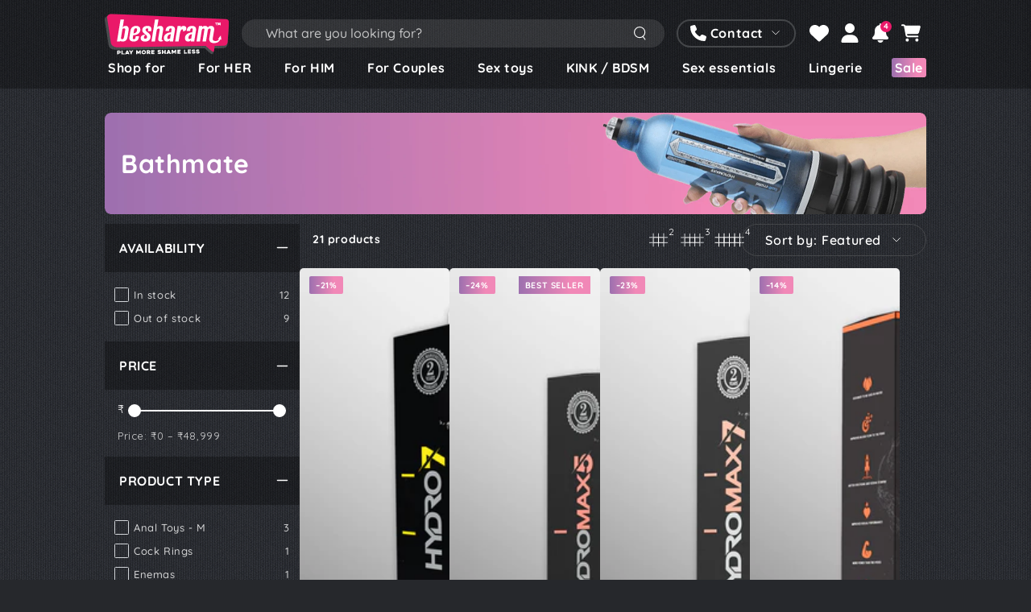

--- FILE ---
content_type: text/html; charset=utf-8
request_url: https://in.imbesharam.com/collections/bathmate
body_size: 106849
content:
<!doctype html>
<html
  class="no-js"
  lang="en">
  <head>
<script src='https://d24sh1msnqkirc.cloudfront.net/shopflo.bundle.js' async></script>

    <meta charset="utf-8">
    <meta http-equiv="X-UA-Compatible" content="IE=edge">
    <meta name="viewport" content="width=device-width,initial-scale=1">
    <meta name="theme-color" content="#ea1969">
    <meta name="google-site-verification" content="Z8NpYx1ltSfkKW_gLt3Cb50oqKg4r6j0ofAUcUJRYAE">
    <meta name="google-site-verification" content="b_rKzvI1iGBbjtHx9ybAwBEkfMFfzupI-V0F4OpH348">
    <meta name="google-site-verification" content="Csquj_ViZex8egXgC3lk8nIzYFYSqk5FTHKAxlXAdNM"><link rel="icon" type="image/png" href="//in.imbesharam.com/cdn/shop/files/1_efcdecf9-60f1-4691-bf59-758a3889397e.png?crop=center&height=32&v=1694793976&width=32"><style>
      @media screen and (min-width: 768px) {
        .template-product .quinn_cards_widget,
        .template-product .quinn_cards {
          display: none;
          visibility: hidden;
        }
      }
    </style>

    
      <script type="application/javascript">
        checkoutBuyer = 'https://fastrr-boost-ui.pickrr.com/';
      </script>
      <script src="https://fastrr-boost-ui.pickrr.com/assets/js/channels/shopify.js" defer></script>
      <link href="//in.imbesharam.com/cdn/shop/t/297/assets/fastrr.css?v=35721477596626038521765529917" rel="stylesheet" type="text/css" media="all" />
    

    <!--
      Page Details
      Template Name: collection
      Template Suffix: 
      Handle: bathmate
    -->
    

<!-- Page Url: /collections/bathmate -->
    

    

    <link rel="canonical" href="https://in.imbesharam.com/collections/bathmate" />
<title>Buy Bathmate Products Online in India | IMbesharam.com | Fast &amp; Free Delivery.</title><meta name="description" content="Buy The Best Bathmate Products Online in India.🚀💎 Explore powerful hydro-pumps, innovative penis extenders &amp; more! Designed to improve your intimate experiences. Bathmate products are crafted for effectiveness and comfort.💥🔥 Over 1M+ orders delivered since 2013. Discreet Shipping, Self Pickup &amp; COD available.🚚📦" />
    

<meta name="p:domain_verify" content="b6c7453ab142c0c90e9e99187883803d"/>


  <meta property="og:type" content="website">
  <meta property="og:title" content="Buy Bathmate Products Online in India | IMbesharam.com | Fast &amp; Free Delivery.">
  <meta property="og:image" content="https://in.imbesharam.com/cdn/shop/t/297/assets/imbesharam-social-media.jpg?v=29025879964606575581765529946">  


  <meta property="og:description" content="Buy The Best Bathmate Products Online in India.🚀💎 Explore powerful hydro-pumps, innovative penis extenders &amp; more! Designed to improve your intimate experiences. Bathmate products are crafted for effectiveness and comfort.💥🔥 Over 1M+ orders delivered since 2013. Discreet Shipping, Self Pickup &amp; COD available.🚚📦">

  <meta property="og:url" content="https://in.imbesharam.com/collections/bathmate">
  <meta property="og:locale" content="en_IN">
  <meta property="og:site_name" content="IMbesharam.com">



  <meta name="twitter:card" content="summary">
  <meta name="twitter:title" content="Buy Bathmate Products Online in India | IMbesharam.com | Fast &amp; Free Delivery.">
  <meta name="twitter:description" content="Buy The Best Bathmate Products Online in India.🚀💎 Explore powerful hydro-pumps, innovative penis extenders &amp; more! Designed to improve your intimate experiences. Bathmate products are crafted for effectiveness and comfort.💥🔥 Over 1M+ orders delivered since 2013. Discreet Shipping, Self Pickup &amp; COD available.🚚📦">  


    

    

    <link href="//in.imbesharam.com/cdn/shop/t/297/assets/custom.css?v=173964918414715769651765529907" rel="stylesheet" type="text/css" media="all" />

    <script src="//in.imbesharam.com/cdn/shop/t/297/assets/vendor-v4.js" defer="defer"></script>
    <script src="//in.imbesharam.com/cdn/shop/t/297/assets/global.js?v=83943878991162374611765529931" defer="defer"></script>
    <script src="//in.imbesharam.com/cdn/shop/t/297/assets/custom.js?v=110154790895710046111765529907" defer="defer"></script>
<script src="//searchanise-ef84.kxcdn.com/widgets/shopify/init.js?a=0B9E4i6R1j"></script>
    <script>window.performance && window.performance.mark && window.performance.mark('shopify.content_for_header.start');</script><meta name="google-site-verification" content="aGGYCQYiRArAzGAEYHfzDH6js9kl1lbSC2ebdvNe5V8">
<meta id="shopify-digital-wallet" name="shopify-digital-wallet" content="/1653114/digital_wallets/dialog">
<meta id="in-context-paypal-metadata" data-shop-id="1653114" data-venmo-supported="false" data-environment="production" data-locale="en_US" data-paypal-v4="true" data-currency="INR">
<link rel="alternate" type="application/atom+xml" title="Feed" href="/collections/bathmate.atom" />
<link rel="alternate" type="application/json+oembed" href="https://in.imbesharam.com/collections/bathmate.oembed">
<script async="async" src="/checkouts/internal/preloads.js?locale=en-IN"></script>
<script id="shopify-features" type="application/json">{"accessToken":"36eb6951cc728bed13ac27df89fce08f","betas":["rich-media-storefront-analytics"],"domain":"in.imbesharam.com","predictiveSearch":true,"shopId":1653114,"locale":"en"}</script>
<script>var Shopify = Shopify || {};
Shopify.shop = "besharamindia.myshopify.com";
Shopify.locale = "en";
Shopify.currency = {"active":"INR","rate":"1.0"};
Shopify.country = "IN";
Shopify.theme = {"name":"Dec New Banner","id":136957165639,"schema_name":"Be Yours","schema_version":"6.9.0","theme_store_id":1399,"role":"main"};
Shopify.theme.handle = "null";
Shopify.theme.style = {"id":null,"handle":null};
Shopify.cdnHost = "in.imbesharam.com/cdn";
Shopify.routes = Shopify.routes || {};
Shopify.routes.root = "/";</script>
<script type="module">!function(o){(o.Shopify=o.Shopify||{}).modules=!0}(window);</script>
<script>!function(o){function n(){var o=[];function n(){o.push(Array.prototype.slice.apply(arguments))}return n.q=o,n}var t=o.Shopify=o.Shopify||{};t.loadFeatures=n(),t.autoloadFeatures=n()}(window);</script>
<script id="shop-js-analytics" type="application/json">{"pageType":"collection"}</script>
<script defer="defer" async type="module" src="//in.imbesharam.com/cdn/shopifycloud/shop-js/modules/v2/client.init-shop-cart-sync_C5BV16lS.en.esm.js"></script>
<script defer="defer" async type="module" src="//in.imbesharam.com/cdn/shopifycloud/shop-js/modules/v2/chunk.common_CygWptCX.esm.js"></script>
<script type="module">
  await import("//in.imbesharam.com/cdn/shopifycloud/shop-js/modules/v2/client.init-shop-cart-sync_C5BV16lS.en.esm.js");
await import("//in.imbesharam.com/cdn/shopifycloud/shop-js/modules/v2/chunk.common_CygWptCX.esm.js");

  window.Shopify.SignInWithShop?.initShopCartSync?.({"fedCMEnabled":true,"windoidEnabled":true});

</script>
<script>(function() {
  var isLoaded = false;
  function asyncLoad() {
    if (isLoaded) return;
    isLoaded = true;
    var urls = ["https:\/\/l.getsitecontrol.com\/3w060gdw.js?shop=besharamindia.myshopify.com","https:\/\/tracker.wigzopush.com\/shopify.js?orgtoken=JFIpEXuHQqez9SDo6sJ0bQ\u0026shop=besharamindia.myshopify.com","https:\/\/sr-cdn.shiprocket.in\/sr-promise\/static\/uc.js?channel_id=4\u0026sr_company_id=28325\u0026shop=besharamindia.myshopify.com","https:\/\/searchanise-ef84.kxcdn.com\/widgets\/shopify\/init.js?a=0B9E4i6R1j\u0026shop=besharamindia.myshopify.com"];
    for (var i = 0; i < urls.length; i++) {
      var s = document.createElement('script');
      s.type = 'text/javascript';
      s.async = true;
      s.src = urls[i];
      var x = document.getElementsByTagName('script')[0];
      x.parentNode.insertBefore(s, x);
    }
  };
  if(window.attachEvent) {
    window.attachEvent('onload', asyncLoad);
  } else {
    window.addEventListener('load', asyncLoad, false);
  }
})();</script>
<script id="__st">var __st={"a":1653114,"offset":19800,"reqid":"e579159c-75f5-4a80-a5a0-d58c52bee499-1768633374","pageurl":"in.imbesharam.com\/collections\/bathmate","u":"0eff27ae244d","p":"collection","rtyp":"collection","rid":33447313527};</script>
<script>window.ShopifyPaypalV4VisibilityTracking = true;</script>
<script id="captcha-bootstrap">!function(){'use strict';const t='contact',e='account',n='new_comment',o=[[t,t],['blogs',n],['comments',n],[t,'customer']],c=[[e,'customer_login'],[e,'guest_login'],[e,'recover_customer_password'],[e,'create_customer']],r=t=>t.map((([t,e])=>`form[action*='/${t}']:not([data-nocaptcha='true']) input[name='form_type'][value='${e}']`)).join(','),a=t=>()=>t?[...document.querySelectorAll(t)].map((t=>t.form)):[];function s(){const t=[...o],e=r(t);return a(e)}const i='password',u='form_key',d=['recaptcha-v3-token','g-recaptcha-response','h-captcha-response',i],f=()=>{try{return window.sessionStorage}catch{return}},m='__shopify_v',_=t=>t.elements[u];function p(t,e,n=!1){try{const o=window.sessionStorage,c=JSON.parse(o.getItem(e)),{data:r}=function(t){const{data:e,action:n}=t;return t[m]||n?{data:e,action:n}:{data:t,action:n}}(c);for(const[e,n]of Object.entries(r))t.elements[e]&&(t.elements[e].value=n);n&&o.removeItem(e)}catch(o){console.error('form repopulation failed',{error:o})}}const l='form_type',E='cptcha';function T(t){t.dataset[E]=!0}const w=window,h=w.document,L='Shopify',v='ce_forms',y='captcha';let A=!1;((t,e)=>{const n=(g='f06e6c50-85a8-45c8-87d0-21a2b65856fe',I='https://cdn.shopify.com/shopifycloud/storefront-forms-hcaptcha/ce_storefront_forms_captcha_hcaptcha.v1.5.2.iife.js',D={infoText:'Protected by hCaptcha',privacyText:'Privacy',termsText:'Terms'},(t,e,n)=>{const o=w[L][v],c=o.bindForm;if(c)return c(t,g,e,D).then(n);var r;o.q.push([[t,g,e,D],n]),r=I,A||(h.body.append(Object.assign(h.createElement('script'),{id:'captcha-provider',async:!0,src:r})),A=!0)});var g,I,D;w[L]=w[L]||{},w[L][v]=w[L][v]||{},w[L][v].q=[],w[L][y]=w[L][y]||{},w[L][y].protect=function(t,e){n(t,void 0,e),T(t)},Object.freeze(w[L][y]),function(t,e,n,w,h,L){const[v,y,A,g]=function(t,e,n){const i=e?o:[],u=t?c:[],d=[...i,...u],f=r(d),m=r(i),_=r(d.filter((([t,e])=>n.includes(e))));return[a(f),a(m),a(_),s()]}(w,h,L),I=t=>{const e=t.target;return e instanceof HTMLFormElement?e:e&&e.form},D=t=>v().includes(t);t.addEventListener('submit',(t=>{const e=I(t);if(!e)return;const n=D(e)&&!e.dataset.hcaptchaBound&&!e.dataset.recaptchaBound,o=_(e),c=g().includes(e)&&(!o||!o.value);(n||c)&&t.preventDefault(),c&&!n&&(function(t){try{if(!f())return;!function(t){const e=f();if(!e)return;const n=_(t);if(!n)return;const o=n.value;o&&e.removeItem(o)}(t);const e=Array.from(Array(32),(()=>Math.random().toString(36)[2])).join('');!function(t,e){_(t)||t.append(Object.assign(document.createElement('input'),{type:'hidden',name:u})),t.elements[u].value=e}(t,e),function(t,e){const n=f();if(!n)return;const o=[...t.querySelectorAll(`input[type='${i}']`)].map((({name:t})=>t)),c=[...d,...o],r={};for(const[a,s]of new FormData(t).entries())c.includes(a)||(r[a]=s);n.setItem(e,JSON.stringify({[m]:1,action:t.action,data:r}))}(t,e)}catch(e){console.error('failed to persist form',e)}}(e),e.submit())}));const S=(t,e)=>{t&&!t.dataset[E]&&(n(t,e.some((e=>e===t))),T(t))};for(const o of['focusin','change'])t.addEventListener(o,(t=>{const e=I(t);D(e)&&S(e,y())}));const B=e.get('form_key'),M=e.get(l),P=B&&M;t.addEventListener('DOMContentLoaded',(()=>{const t=y();if(P)for(const e of t)e.elements[l].value===M&&p(e,B);[...new Set([...A(),...v().filter((t=>'true'===t.dataset.shopifyCaptcha))])].forEach((e=>S(e,t)))}))}(h,new URLSearchParams(w.location.search),n,t,e,['guest_login'])})(!0,!0)}();</script>
<script integrity="sha256-4kQ18oKyAcykRKYeNunJcIwy7WH5gtpwJnB7kiuLZ1E=" data-source-attribution="shopify.loadfeatures" defer="defer" src="//in.imbesharam.com/cdn/shopifycloud/storefront/assets/storefront/load_feature-a0a9edcb.js" crossorigin="anonymous"></script>
<script data-source-attribution="shopify.dynamic_checkout.dynamic.init">var Shopify=Shopify||{};Shopify.PaymentButton=Shopify.PaymentButton||{isStorefrontPortableWallets:!0,init:function(){window.Shopify.PaymentButton.init=function(){};var t=document.createElement("script");t.src="https://in.imbesharam.com/cdn/shopifycloud/portable-wallets/latest/portable-wallets.en.js",t.type="module",document.head.appendChild(t)}};
</script>
<script data-source-attribution="shopify.dynamic_checkout.buyer_consent">
  function portableWalletsHideBuyerConsent(e){var t=document.getElementById("shopify-buyer-consent"),n=document.getElementById("shopify-subscription-policy-button");t&&n&&(t.classList.add("hidden"),t.setAttribute("aria-hidden","true"),n.removeEventListener("click",e))}function portableWalletsShowBuyerConsent(e){var t=document.getElementById("shopify-buyer-consent"),n=document.getElementById("shopify-subscription-policy-button");t&&n&&(t.classList.remove("hidden"),t.removeAttribute("aria-hidden"),n.addEventListener("click",e))}window.Shopify?.PaymentButton&&(window.Shopify.PaymentButton.hideBuyerConsent=portableWalletsHideBuyerConsent,window.Shopify.PaymentButton.showBuyerConsent=portableWalletsShowBuyerConsent);
</script>
<script data-source-attribution="shopify.dynamic_checkout.cart.bootstrap">document.addEventListener("DOMContentLoaded",(function(){function t(){return document.querySelector("shopify-accelerated-checkout-cart, shopify-accelerated-checkout")}if(t())Shopify.PaymentButton.init();else{new MutationObserver((function(e,n){t()&&(Shopify.PaymentButton.init(),n.disconnect())})).observe(document.body,{childList:!0,subtree:!0})}}));
</script>
<link id="shopify-accelerated-checkout-styles" rel="stylesheet" media="screen" href="https://in.imbesharam.com/cdn/shopifycloud/portable-wallets/latest/accelerated-checkout-backwards-compat.css" crossorigin="anonymous">
<style id="shopify-accelerated-checkout-cart">
        #shopify-buyer-consent {
  margin-top: 1em;
  display: inline-block;
  width: 100%;
}

#shopify-buyer-consent.hidden {
  display: none;
}

#shopify-subscription-policy-button {
  background: none;
  border: none;
  padding: 0;
  text-decoration: underline;
  font-size: inherit;
  cursor: pointer;
}

#shopify-subscription-policy-button::before {
  box-shadow: none;
}

      </style>
<script id="sections-script" data-sections="header" defer="defer" src="//in.imbesharam.com/cdn/shop/t/297/compiled_assets/scripts.js?v=133319"></script>
<script>window.performance && window.performance.mark && window.performance.mark('shopify.content_for_header.end');</script>

<style data-shopify>
  
  
  
  
  

  @font-face {
    font-display: swap;
    font-family: 'Quicksand';
    font-style: normal;
    font-weight: 300;
    src: url('https://cdn.shopify.com/s/files/1/0165/3114/files/quicksand-v30-latin-300.woff2?v=1694427078') format('woff2'), 
        url('https://cdn.shopify.com/s/files/1/0165/3114/files/quicksand-v30-latin-300.woff?v=1694427078') format('woff');
  }
  @font-face {
    font-display: swap;
    font-family: 'Quicksand';
    font-style: normal;
    font-weight: 400;
    src: url('https://cdn.shopify.com/s/files/1/0165/3114/files/quicksand-v30-latin-regular.woff2?v=1694427079') format('woff2'), 
        url('https://cdn.shopify.com/s/files/1/0165/3114/files/quicksand-v30-latin-regular.woff?v=1694427079') format('woff');
  }
  @font-face {
    font-display: swap;
    font-family: 'Quicksand';
    font-style: normal;
    font-weight: 500;
    src: url('https://cdn.shopify.com/s/files/1/0165/3114/files/quicksand-v30-latin-500.woff2?v=1694427079') format('woff2'), 
        url('https://cdn.shopify.com/s/files/1/0165/3114/files/quicksand-v30-latin-500.woff?v=1694427079') format('woff');
  }
  @font-face {
    font-display: swap;
    font-family: 'Quicksand';
    font-style: normal;
    font-weight: 600;
    src: url('https://cdn.shopify.com/s/files/1/0165/3114/files/quicksand-v30-latin-600.woff2?v=1694427080') format('woff2'),
        url('https://cdn.shopify.com/s/files/1/0165/3114/files/quicksand-v30-latin-600.woff?v=1694427079') format('woff');
  }
  @font-face {
    font-display: swap;
    font-family: 'Quicksand';
    font-style: normal;
    font-weight: 700;
    src: url('https://cdn.shopify.com/s/files/1/0165/3114/files/quicksand-v30-latin-700.woff2?v=1694427079') format('woff2'),
        url('https://cdn.shopify.com/s/files/1/0165/3114/files/quicksand-v30-latin-700.woff?v=1694427079') format('woff');
  }

  :root {
    --be-yours-version: "6.9.0";
    --font-body-family: 'QuickSand', sans-serif;
    --font-body-style: normal;
    --font-body-weight: 400;

    --font-heading-family: 'QuickSand', sans-serif;
    --font-heading-style: normal;
    --font-heading-weight: 400;

    --font-body-scale: 1.0;
    --font-heading-scale: 1.0;

    --font-navigation-family: 'QuickSand', sans-serif;
    --font-navigation-size: 16px;
    --font-navigation-weight: var(--font-heading-weight);
    --font-button-family: 'QuickSand', sans-serif;
    --font-button-size: 18px;
    --font-button-baseline: 0.2rem;
    --font-price-family: 'QuickSand', sans-serif;
    --font-price-scale: var(--font-heading-scale);

    --color-base-text: 255, 255, 255;
    --color-base-background: 38, 40, 44;
    --color-base-solid-button-labels: 255, 255, 255;
    --color-base-outline-button-labels: 255, 255, 255;
    --color-base-accent: 234, 25, 105;
    --color-base-heading: 255, 255, 255;
    --color-base-border: 210, 213, 217;
    --color-placeholder: 38, 40, 44;
    --color-overlay: #000000;
    --color-keyboard-focus: 234, 25, 105;
    --color-shadow: 234, 25, 105;
    --color-secondary-medium: #444649;
    --color-secondary-dark: #000000;
    --background-color-gradient: linear-gradient(89.78deg, #9D70AF 0.14%, #F188B7 72.52%);
    --shadow-opacity: 1;

    --color-background-dark: 57, 60, 66;
    --color-price: #fff;
    --color-sale-price: #ea1969;
    --color-reviews: #ea1969;
    --color-critical: #d72c0d;
    --color-success: #008060;

    --payment-terms-background-color: #26282c;
    --page-width: 116rem;
    --page-width-margin: 0;

    --card-color-scheme: var(--color-placeholder);
    --card-text-alignment: left;
    --card-flex-alignment: flex-left;
    --card-image-padding: 0px;
    --card-border-width: 0px;
    --card-radius: 0px;
    --card-shadow-horizontal-offset: 0px;
    --card-shadow-vertical-offset: 0px;
    
    --button-radius: 5px;
    --button-border-width: 1px;
    --button-shadow-horizontal-offset: 0px;
    --button-shadow-vertical-offset: 0px;

    --spacing-sections-desktop: 0px;
    --spacing-sections-mobile: 0px;
  }

  *,
  *::before,
  *::after {
    box-sizing: inherit;
  }

  html {
    box-sizing: border-box;
    font-size: calc(var(--font-body-scale) * 62.5%);
    height: 100%;
  }

  body {
    min-height: 100%;
    margin: 0;
    font-size: 1.5rem;
    letter-spacing: 0.06rem;
    line-height: calc(1 + 0.8 / var(--font-body-scale));
    font-family: var(--font-body-family);
    font-style: var(--font-body-style);
    font-weight: var(--font-body-weight);
    background-image: url("//in.imbesharam.com/cdn/shop/t/297/assets/bg-pattern.png?v=91568294526286768791765529868");
    background-repeat: repeat;
  }

  @media screen and (min-width: 750px) {
    body {
      font-size: 1.6rem;
    }
  }</style><link href="//in.imbesharam.com/cdn/shop/t/297/assets/base.css?v=110694870021631139201765529866" rel="stylesheet" type="text/css" media="all" /><link
        rel="stylesheet"
        href="//in.imbesharam.com/cdn/shop/t/297/assets/component-gift-wrapping.css?v=61976714561126149401765529890"
        media="print"
        onload="this.media='all'"
      >
      <noscript><link href="//in.imbesharam.com/cdn/shop/t/297/assets/component-gift-wrapping.css?v=61976714561126149401765529890" rel="stylesheet" type="text/css" media="all" /></noscript><script>
      document.documentElement.className = document.documentElement.className.replace('no-js', 'js');
    </script><link rel="stylesheet" href="//in.imbesharam.com/cdn/shop/t/297/assets/all.min.css?v=3436939494894238951765529863" media="print" onload="this.media='all'">

    <script src="//in.imbesharam.com/cdn/shop/t/297/assets/geo-codes.js?v=107939342333398815761765529929" defer></script>

    <script>
  var isSnizeLoaded = false;
  var timeout = 0;

  window.SearchaniseIncluded = true;

  

  

  document.addEventListener("DOMContentLoaded", function(event) {
      console.info("Snize Init");
      setTimeout(function () {
          if (isSnizeLoaded == true) return;
          window.SearchaniseIncluded = false;
          var head = document.getElementsByTagName('head')[0];
          var s = document.createElement('script');
          s.id = 'snize-script-widget';
          s.src = '//www.searchanise.com/widgets/shopify/init.js?a=0B9E4i6R1j';
          head.appendChild(s);
          console.info("Snize Loaded after " + timeout);
      }, timeout);
  });
</script>


    

    
      

<input type="hidden" value="in.imbesharam.com" id="sellerDomain">



<!-- <input type="hidden" value="rz" id="template"> -->
<input type="hidden" id="template" value="custom-text">
<input type="hidden" id="customText" value="BUY VIA (UPI/COD)">
<style>
  .sr-headless-checkout {
    font-family: inherit;
    font-size: 20px;
    font-weight: 700;
    border-radius: 4px;
    min-height: 4.6rem;
    background-color: #735ae5;
  }
  @media screen and (max-width: 480px) {
    .sr-headless-checkout {
      font-size: 18px;
    }
  }
  .shiprocket-headless {
    width: 100%;
    margin-bottom: 0.5rem;
  }
  .shiprocket-headless img[alt='right_arrow'] {
    display: none;
  }
  .sr-pl-15 {
    display: none !important;
  }
  /* Remove dash price separator from Shopify checkout button */
  .mini-cart__footer .button-container #mini-cart-subtotal::before {
    display: none;
  }
</style>
    

    
    <script>
      /*! js-cookie v3.0.5 | MIT */
      !(function (e, t) {
        'object' == typeof exports && 'undefined' != typeof module
          ? (module.exports = t())
          : 'function' == typeof define && define.amd
          ? define(t)
          : ((e = 'undefined' != typeof globalThis ? globalThis : e || self),
            (function () {
              var n = e.Cookies,
                o = (e.Cookies = t());
              o.noConflict = function () {
                return (e.Cookies = n), o;
              };
            })());
      })(this, function () {
        'use strict';
        function e(e) {
          for (var t = 1; t < arguments.length; t++) {
            var n = arguments[t];
            for (var o in n) e[o] = n[o];
          }
          return e;
        }
        var t = (function t(n, o) {
          function r(t, r, i) {
            if ('undefined' != typeof document) {
              'number' == typeof (i = e({}, o, i)).expires && (i.expires = new Date(Date.now() + 864e5 * i.expires)),
                i.expires && (i.expires = i.expires.toUTCString()),
                (t = encodeURIComponent(t)
                  .replace(/%(2[346B]|5E|60|7C)/g, decodeURIComponent)
                  .replace(/[()]/g, escape));
              var c = '';
              for (var u in i) i[u] && ((c += '; ' + u), !0 !== i[u] && (c += '=' + i[u].split(';')[0]));
              return (document.cookie = t + '=' + n.write(r, t) + c);
            }
          }
          return Object.create(
            {
              set: r,
              get: function (e) {
                if ('undefined' != typeof document && (!arguments.length || e)) {
                  for (var t = document.cookie ? document.cookie.split('; ') : [], o = {}, r = 0; r < t.length; r++) {
                    var i = t[r].split('='),
                      c = i.slice(1).join('=');
                    try {
                      var u = decodeURIComponent(i[0]);
                      if (((o[u] = n.read(c, u)), e === u)) break;
                    } catch (e) {}
                  }
                  return e ? o[e] : o;
                }
              },
              remove: function (t, n) {
                r(t, '', e({}, n, { expires: -1 }));
              },
              withAttributes: function (n) {
                return t(this.converter, e({}, this.attributes, n));
              },
              withConverter: function (n) {
                return t(e({}, this.converter, n), this.attributes);
              },
            },
            { attributes: { value: Object.freeze(o) }, converter: { value: Object.freeze(n) } }
          );
        })(
          {
            read: function (e) {
              return '"' === e[0] && (e = e.slice(1, -1)), e.replace(/(%[\dA-F]{2})+/gi, decodeURIComponent);
            },
            write: function (e) {
              return encodeURIComponent(e).replace(/%(2[346BF]|3[AC-F]|40|5[BDE]|60|7[BCD])/g, decodeURIComponent);
            },
          },
          { path: '/' }
        );
        return t;
      });
    </script>

    <!-- Google Tag Manager -->
    <script>
      (function (w, d, s, l, i) {
        w[l] = w[l] || [];
        w[l].push({ 'gtm.start': new Date().getTime(), event: 'gtm.js' });
        var f = d.getElementsByTagName(s)[0],
          j = d.createElement(s),
          dl = l != 'dataLayer' ? '&l=' + l : '';
        j.async = true;
        j.src = 'https://www.googletagmanager.com/gtm.js?id=' + i + dl;
        f.parentNode.insertBefore(j, f);
      })(window, document, 'script', 'dataLayer', 'GTM-MG5268W');
    </script>
    <!-- End Google Tag Manager -->

    <!-- Hotjar Tracking Code -->
    <script>
    (function (c, s, q, u, a, r, e) {
        c.hj=c.hj||function(){(c.hj.q=c.hj.q||[]).push(arguments)};
        c._hjSettings = { hjid: a };
        r = s.getElementsByTagName('head')[0];
        e = s.createElement('script');
        e.async = true;
        e.src = q + c._hjSettings.hjid + u;
        r.appendChild(e);
    })(window, document, 'https://static.hj.contentsquare.net/c/csq-', '.js', 6395566);
  </script>

    <!-- Clarity Tracking Code -->
    
<!-- BEGIN app block: shopify://apps/uppromote-affiliate/blocks/core-script/64c32457-930d-4cb9-9641-e24c0d9cf1f4 --><!-- BEGIN app snippet: core-metafields-setting --><!--suppress ES6ConvertVarToLetConst -->
<script type="application/json" id="core-uppromote-settings">{"app_env":{"env":"production"},"message_bar_setting":{"referral_enable":0,"referral_content":"You're shopping with {affiliate_name}!","referral_font":"Poppins","referral_font_size":14,"referral_text_color":"#ffffff","referral_background_color":"#338FB1","not_referral_enable":0,"not_referral_content":"Enjoy your time.","not_referral_font":"Poppins","not_referral_font_size":14,"not_referral_text_color":"#ffffff","not_referral_background_color":"#338FB1"}}</script>
<script type="application/json" id="core-uppromote-cart">{"note":null,"attributes":{},"original_total_price":0,"total_price":0,"total_discount":0,"total_weight":0.0,"item_count":0,"items":[],"requires_shipping":false,"currency":"INR","items_subtotal_price":0,"cart_level_discount_applications":[],"checkout_charge_amount":0}</script>
<script id="core-uppromote-quick-store-tracking-vars">
    function getDocumentContext(){const{href:a,hash:b,host:c,hostname:d,origin:e,pathname:f,port:g,protocol:h,search:i}=window.location,j=document.referrer,k=document.characterSet,l=document.title;return{location:{href:a,hash:b,host:c,hostname:d,origin:e,pathname:f,port:g,protocol:h,search:i},referrer:j||document.location.href,characterSet:k,title:l}}function getNavigatorContext(){const{language:a,cookieEnabled:b,languages:c,userAgent:d}=navigator;return{language:a,cookieEnabled:b,languages:c,userAgent:d}}function getWindowContext(){const{innerHeight:a,innerWidth:b,outerHeight:c,outerWidth:d,origin:e,screen:{height:j,width:k},screenX:f,screenY:g,scrollX:h,scrollY:i}=window;return{innerHeight:a,innerWidth:b,outerHeight:c,outerWidth:d,origin:e,screen:{screenHeight:j,screenWidth:k},screenX:f,screenY:g,scrollX:h,scrollY:i,location:getDocumentContext().location}}function getContext(){return{document:getDocumentContext(),navigator:getNavigatorContext(),window:getWindowContext()}}
    if (window.location.href.includes('?sca_ref=')) {
        localStorage.setItem('__up_lastViewedPageContext', JSON.stringify({
            context: getContext(),
            timestamp: new Date().toISOString(),
        }))
    }
</script>

<script id="core-uppromote-setting-booster">
    var UpPromoteCoreSettings = JSON.parse(document.getElementById('core-uppromote-settings').textContent)
    UpPromoteCoreSettings.currentCart = JSON.parse(document.getElementById('core-uppromote-cart')?.textContent || '{}')
    const idToClean = ['core-uppromote-settings', 'core-uppromote-cart', 'core-uppromote-setting-booster', 'core-uppromote-quick-store-tracking-vars']
    idToClean.forEach(id => {
        document.getElementById(id)?.remove()
    })
</script>
<!-- END app snippet -->


<!-- END app block --><!-- BEGIN app block: shopify://apps/oxi-social-login/blocks/social-login-embed/24ad60bc-8f09-42fa-807e-e5eda0fdae17 -->



<!-- END app block --><!-- BEGIN app block: shopify://apps/searchanise-search-filter/blocks/app-embed/d8f24ada-02b1-458a-bbeb-5bf16d5c921e -->
<!-- END app block --><!-- BEGIN app block: shopify://apps/quinn-shoppable-videos/blocks/app-embed/150d2781-732b-4020-a9fb-1368e974e6bb -->






<!-- BEGIN app snippet: init -->
















<script data-app="quinn">
  window.Quinn = {};
  Quinn.ab_test_enabled = false;
  Quinn.ab_test_id = "test01";
  Quinn.ab_enabled_for_widgets = ["floating","cards","story"];
  Quinn.ab_enabled_on_pages = [];
  Quinn.ab_control_group_percentage = "50";
  Quinn.embed_settings = {"quinn_atc_button_text":"Add to cart","quinn_out_of_stock_text":"Out of stock","quinn_view_product_text":"More Info","quinn_description_open_text":"Show now","quinn_description_heading_text":"Description","quinn_description_read_more":"Read more","quinn_description_read_less":"Read less","quinn_product_section_heading":"Selected Product","quinn_variant_selector_prefix":"Select","quinn_atc_button_loading":"Loading","quinn_atc_complete_toast":"Product added to cart","custom_swatch_code":"\u003cscript\u003e\u003c\/script\u003e","quinn_enable_vendor_playlist":false};
  Quinn.is_deferred_mode_enabled = false;
  Quinn.is_manual_load_enabled = null;
  Quinn.queuedScripts = [];
</script>









<script
  data-app="quinn"
>
  Quinn.shop_domain = "besharamindia.myshopify.com";
  Quinn.metaPrefix= "COLLECTION_33447313527_";
  Quinn.page_key = "33447313527";
  Quinn.page_type = "collection";
  Quinn.page_handle = "bathmate";
  Quinn.currency_symbol = "" || "₹",
  Quinn.design_mode = false;
  Quinn.facebook_pixel_tracking = null;
  Quinn.settings = {"story":{"visibility":"both","hero_text_color":"#ffffff","hero_text":"WATCH \u0026 BUY!","hero_title":"Bestsellers","show_hero_story":true,"is_sticky":false,"website_header_identifier":"#shopify-section-header","top_offset_on_collection_mobile":"0","top_offset_on_collection_desktop":"0","top_offset_on_product_mobile":"0","top_offset_on_product_desktop":"0","top_offset_on_home_mobile":"0","top_offset_on_home_desktop":"0"},"cards":{"visibility":"both","show_first_product_price":true,"use_variant_price":true,"enable_card_carousel_loop":false,"cards_to_show_in_loop":4,"enable_hover_effect":false,"reviewsPlaceholder":"New Arrival","cards_heading":""},"recommendations":{"relatedBadgeText":"For you","viewedBadgeText":"Previously viewed","incartBadgeText":"In you cart","orderedBadgeText":"Previously bought","bestSellingBadgeText":"","patcBadgeText":"","headingText":"For you","headingFontFamily":"inherit","headingFontWeight":"500","headingFontSize":"24px","heading_font_color":"#00584b","rel_prod_text_color":"#ffaa22","productTitleFontFamily":"inherit","viewed_prod_text_color":"#ffe6b3","prev_viewed_prod_text_color":"#ffe6b3","incart_prod_text_color":"#cfbdfe","ordered_prod_text_color":"#c6f7d5","arrow_bg":"#00584b","arrow_color":"#ffffff"},"imaxvideo":{"visibility":"both"},"overlay":{"close_overlay_back_button":true,"change_image_on_variant_change":false,"cart_selector":"","swatch_selector_keys":"color","selector_types":"{\"Size\":\"size\",\"Color\":\"size\",\"Shade\":\"shade\",\"Flavour\":\"dropdown\"}","hide_elements":"","swipe_direction":"vertical","card_swipe_direction":"vertical","prevent_header_update":false,"move_to_next_story":false,"uniform_group_overlay_ux":false,"is_muted":false,"overlay_z_index":3147483601,"should_open_image_overlay":false,"redirect_url":"","redirect_product_click":false,"show_media_title_in_group_overlay":false,"use_swatch_images":false,"sort_variant_by_quantity":false,"show_overlay_title_for_all_widgets":false,"disable_overlay_atc_tracking":false,"show_navigation_arrows":true,"swatch_option_ignore":"","swatch_priority_order":"","overlay_outofstock_text":"","carousel_mobile_spacing":20,"carousel_desktop_spacing":30,"move_to_next_video":false,"always_show_products":false},"floating":{"disable_widget":false,"floating_type":"circle","floating_side":"right","mobile_floating_right":3,"mobile_floating_bottom":150,"desktop_floating_right":"20","desktop_floating_bottom":100,"floating_zindex":"9999","show_circle_close_btn":true,"hide_on_rectangle_close":false,"show_after_scroll":false,"scroll_distance":"100"},"floating_tray":{"enable_widget":false,"mobile_floating_bottom":"100","desktop_floating_bottom":"100","slider_text":"REVIEWS"},"general":{"cart_provider":"custom","should_loop_overlay":true,"review_provider":"none","currency_symbol":"","show_decimal_price":false,"store_offers":"[]","show_branding":false,"branding_text_color":"#6D7278","show_overlay_branding":false,"overlay_branding_text_color":"#FFFFF","show_video_watermark":false,"video_watermark_text_color":"#6D7278","checkout_video_tagging":false,"is_market_enabled":false,"default_market_country_code":"","gaid":"","fbid":"","shopflowid":"","storeLogoUrl":"","vlpFontScript":"","storeCDNPrefix":"","enable_quinn_cdn":false,"revenue_currency":"","disable_ga_events":true,"disable_fb_events":true,"network_interceptor":false,"tracking_injection":true,"disable_vibrations":false,"enable_translation":false,"prevent_price_round":false,"swap_currency_symbol":false,"tracking_type":"basic"},"customiser":{"card_cutoff_price":"true","review_provider":"none","video_cutoff_price_visibility":"true","primaryBtn_title":"Shop now","tertiaryBtn_title":"More info","tertiaryBtn_visibility":"true","secondaryBtn_title":"Add to cart","popup_text":"Watch \u0026 Buy","popup_size":"Small","floating_tray_text":"","floating_tray_bottom_height":"50px"},"checkout":{"ab_enabled":false,"ab_test_id":""},"clp":{"button_position":"top_right","z_index":"9999","vertical_offset":"10","horizontal_offset":"10","button_text":"Quick view"},"analytics":{"disable_atc_analytics_view":false,"disable_order_analytics_view":false,"disable_cta_analytics_view":true},"enable_interceptor":false,"cart_tracking":false,"ab_testing":false,"ab_testing_id":"test01","show_ab_testing_analytics":false,"ab_control_group_percentage":"50","calc_net_speed":false,"enable_gif":false,"subscription":{"plan_name":"FREE"},"forced_disabled":false,"setupCompleted":true,"events":["quinn_events_product_view","quinn_events_overlay_open","quinn_events_overlay_close","quinn_events_system_action","quinn_events_custom_action","quinn_events_overlay_media_interaction","quinn_events_overlay_swipe","quinn_events_widget_impression","quinn_events_page_view","quinn_events_page_scroll","quinn_events_cta_clicked"],"ab_enabled_on_pages":[],"ab_enabled_for_widgets":[],"onboarding":{"signupCompleted":true,"subscribed":true},"pallet":{"--quinn-primary-text-color":"#fff","--quinn-primary-color":"#000","--quinn-primary-border-color":"#000","--quinn-secondary-text-color":"#ffffff","--quinn-secondary-color":"#ea1969","--quinn-secondary-border-color":"#ea1969","--quinn-story-outline-color":"#000","--quinn-story-title-color":"#000000","--quinn-cart-checkout-btn-bg-color":"#fff","--quinn-cart-checkout-btn-color":"#000","--quinn-cart-checkout-border-color":"#eee"}};
  Quinn.version = "quinn-live-1-474";
  Quinn.pallet = null;
  Quinn.functions = {};
    Quinn.utils = {};
    Quinn.app_id = "5905719";
  Quinn.page_widgets = [];
    Quinn.timestamp = Date.now();
    Quinn.Events = {};
    Quinn.CUSTOM_QUINN_EVENTS = {};
    Quinn.appType  = 'shopify';
    Quinn.sft = "c0667c66f5d9703fe869d9a06d5f7685";
  Quinn.cdn = "@@in.imbesharam.com@cdn@shop@files@quinn-live.bundle.js?v=133319";
  Quinn.view_threshold_miliseconds = 0;
  console.log("%cShoppable videos powered by quinn.live", "font-size: 1.2em; font-weight: bolder; text-shadow: #000 1px 1px; background-color: #0388fc; padding: 10px 10%; color: #fff; text-align: center;")
    console.log(`%cversion: ${
      Quinn.version
    }`, "font-size: 1em; font-weight: bolder;")
    localStorage.setItem("_quinn-shop-domain", Quinn.shop_domain);
    Quinn.themeSettings = {"colors_solid_button_labels":"#fff","colors_accent":"#ea1969","colors_background":"#26282c","colors_text":"#fff","colors_heading":"#fff","colors_price":"#fff","colors_sale_price":"#ea1969","colors_outline_button_labels":"#fff","colors_border":"#d2d5d9","colors_reviews":"#ea1969","colors_img_background":"#26282c","colors_overlay":"#000000","colors_keyboard_focus":"#ea1969","colors_shadow":"#ea1969","colors_secondary_medium":"#444649","colors_secondary_dark":"#000000","type_header_font":{"error":"json not allowed for this object"},"heading_scale":100,"heading_capitalize":false,"heading_center":false,"type_body_font":{"error":"json not allowed for this object"},"body_scale":100,"type_navigation_font":"heading","type_navigation_size":16,"type_button_font":"body","type_button_size":18,"type_price_font":"heading","price_superscript":true,"spacing_sections":0,"page_transition_enabled":false,"image_zoom_effect_enabled":true,"image_loading_bar_enabled":true,"button_border_thickness":1,"button_corner_radius":5,"button_shadow_horizontal_offset":0,"button_shadow_vertical_offset":0,"card_image_padding":0,"card_text_alignment":"left","card_border_thickness":0,"card_corner_radius":0,"card_shadow_horizontal_offset":0,"card_shadow_vertical_offset":0,"quick_view_enabled":false,"color_swatches_enabled":false,"color_swatches_position":"bottom","color_swatches_size":"large","color_swatches_max_items":6,"cart_drawer_enabled":true,"fastrr_integration_enabled":true,"gift_wrapping_enabled":false,"show_cart_note":true,"show_shipping_calculator":false,"shipping_calculator_default_country":"India","disable_view_cart":true,"show_free_shipping_message":true,"free_shipping_minimum_amount":"1000","cart_recommendations_enabled":true,"cart_recommendations_collection":"last-chance-to-buy","cart_recommendations_heading":"You may also like","cart_recommendations_show_vendor":false,"cart_recommendations_show_price":true,"cart_recommendations_products":[],"empty_cart_message":"","empty_cart_collections":[{"id":265815687239,"handle":"top-10-vibrators","updated_at":"2026-01-17T12:31:24+05:30","published_at":"2023-04-15T01:52:32+05:30","sort_order":"manual","template_suffix":"","published_scope":"web","title":"Top 10 Vibrators","body_html":""},{"id":265815851079,"handle":"top-10-dildos","updated_at":"2026-01-17T12:31:21+05:30","published_at":"2023-04-15T02:36:44+05:30","sort_order":"manual","template_suffix":"","published_scope":"web","title":"Top 10 Dildos","body_html":"\u003ch3 dir=\"ltr\"\u003e\u003cstrong\u003eExplore the Best: Top 10 Dildos at IMBesharam\u003c\/strong\u003e\u003c\/h3\u003e\n\u003cp dir=\"ltr\"\u003e\u003cspan\u003eAt IMBesharam, we believe in nothing but the best for our customers when it comes to sexual wellness products. Whether you are an experienced user or a newly initiated person of pleasure, we have put in a lot of thought to present to you the Top 10 Dildos for all your unique requirements. The range differs from realistic skin-like texture toys to high-technology gadgets revolutionizing intimate moments.\u003c\/span\u003e\u003c\/p\u003e\n\u003ch3 dir=\"ltr\"\u003e\u003cstrong\u003eWhy Buy a Dildo from Our Top 10 Collection?\u003c\/strong\u003e\u003c\/h3\u003e\n\u003cp dir=\"ltr\"\u003e\u003cspan\u003eThe right dildo makes a difference in pleasure satisfaction. Here we are with our top 10 dildos, handpicked from the popular selection based on customer reviews and product quality. Dildos are sex toys designed to replicate the shape and feel of a penis, used for sexual pleasure through penetration. \u003c\/span\u003e\u003c\/p\u003e\n\u003cp dir=\"ltr\"\u003e\u003cspan\u003eSafety for the body: One may find dildos coming in all shapes, sizes, and features, so one may find just what one needs. Dildos are for any person who wants to explore or heighten their sexual pleasure-be it solo or with a partner-regardless of one's gender or sexual orientation. Nevertheless, one does have to consider the cons too. Some dildos require regular maintenance, like cleaning and proper storage, and others may not provide the warmth or natural flexibility of a real penis.\u003c\/span\u003e\u003c\/p\u003e\n\u003cp dir=\"ltr\"\u003e\u003cspan\u003eBe it simple and smooth or with all the advanced features of thrusting and vibration, our collection has it all. \u003c\/span\u003e\u003c\/p\u003e\n\u003ch3 dir=\"ltr\"\u003e\u003cstrong\u003eProduct Highlights\u003c\/strong\u003e\u003c\/h3\u003e\n\u003cp dir=\"ltr\"\u003e\u003cspan\u003eNeon SuperSmooth Vibrating Dildo\u003c\/span\u003e\u003cspan\u003e\u003cbr\u003e\u003c\/span\u003e\u003cspan\u003eThe Neon SuperSmooth Vibrating Dildo is designed to be colorful, multi speed, soft, and created of nothing but phthalate-free materials, best for beginners or those who want to receive smooth, comfortable pleasure.\u003c\/span\u003e\u003cb\u003e\u003c\/b\u003e\u003c\/p\u003e\n\u003cp dir=\"ltr\"\u003e\u003cspan\u003eLove To Love Nightfall Dildo\u003c\/span\u003e\u003cspan\u003e\u003cbr\u003e\u003c\/span\u003e\u003cspan\u003eThe \u003c\/span\u003e\u003ca href=\"https:\/\/in.imbesharam.com\/products\/dildolls-nightfall-dildo\"\u003e\u003cspan\u003eLove To Love Nightfall Dildo\u003c\/span\u003e\u003c\/a\u003e\u003cspan\u003e combines elegance with functionality, featuring a sleek, curved design and luxurious silicone material that precisely targets the G-spot for intense stimulation.\u003c\/span\u003e\u003cb\u003e\u003c\/b\u003e\u003c\/p\u003e\n\u003cp dir=\"ltr\"\u003e\u003cspan\u003eLove To Love Starlight Dildo\u003c\/span\u003e\u003cspan\u003e\u003cbr\u003e\u003c\/span\u003e\u003cspan\u003eThe Love To Love Starlight Dildo offers a glamorous experience with its shimmering surface and smooth, curved design, delivering targeted pleasure with every thrust.\u003c\/span\u003e\u003cb\u003e\u003c\/b\u003e\u003c\/p\u003e\n\u003cp dir=\"ltr\"\u003e\u003cspan\u003eNeon SuperSmooth Dildo\u003c\/span\u003e\u003cspan\u003e\u003cbr\u003e\u003c\/span\u003e\u003cspan\u003eThe \u003c\/span\u003e\u003ca href=\"https:\/\/in.imbesharam.com\/products\/neon-supersmooth-dildo\"\u003e\u003cspan\u003eNeon SuperSmooth Dildo\u003c\/span\u003e\u003c\/a\u003e\u003cspan\u003e, a non-vibrating version from the Neon series, offers a silky-smooth texture and fun, vibrant colors, perfect for those who enjoy simple yet satisfying pleasure.\u003c\/span\u003e\u003cb\u003e\u003c\/b\u003e\u003c\/p\u003e\n\u003cp dir=\"ltr\"\u003e\u003cspan\u003eKiiroo Keon Vacuum Lock Dildo\u003c\/span\u003e\u003cspan\u003e\u003cbr\u003e\u003c\/span\u003e\u003cspan\u003eThe Kiiroo Keon Vacuum Lock Dildo pairs with the Kiiroo Keon automated stroker, offering a lifelike texture and secure fit for an interactive, tech-savvy pleasure experience.\u003c\/span\u003e\u003cb\u003e\u003c\/b\u003e\u003c\/p\u003e\n\u003cp dir=\"ltr\"\u003e\u003cspan\u003eStrap-On-Me P\u0026amp;G Spot Dildo\u003c\/span\u003e\u003cspan\u003e\u003cbr\u003e\u003c\/span\u003e\u003cspan\u003eThe \u003c\/span\u003e\u003ca href=\"https:\/\/in.imbesharam.com\/products\/strap-on-me-p-g-spot-dildo\"\u003e\u003cspan\u003eStrap-On-Me P\u0026amp;G Spot Dildo\u003c\/span\u003e\u003c\/a\u003e\u003cspan\u003e features a unique curved design, perfect for targeting both G-spot and P-spot with its firm yet flexible material, ideal for solo or partner play.\u003c\/span\u003e\u003cb\u003e\u003c\/b\u003e\u003c\/p\u003e\n\u003cp dir=\"ltr\"\u003e\u003cspan\u003eGlas Spiral Staircase Full Tip Dildo\u003c\/span\u003e\u003cspan\u003e\u003cbr\u003e\u003c\/span\u003e\u003cspan\u003eThe Glas Spiral Staircase Full Tip Dildo, handcrafted from body-safe glass, offers unique spiral textures and the versatility of temperature play for a customizable pleasure experience.\u003c\/span\u003e\u003cb\u003e\u003c\/b\u003e\u003c\/p\u003e\n\u003cp dir=\"ltr\"\u003e\u003cspan\u003eGlas Double Trouble Purple Dildo\u003c\/span\u003e\u003cspan\u003e\u003cbr\u003e\u003c\/span\u003e\u003cspan\u003eThe Glas Double Trouble Purple Dildo features dual ends with varying textures, offering versatile sensations and a stunning visual appeal for both solo and partnered play.\u003c\/span\u003e\u003cb\u003e\u003c\/b\u003e\u003c\/p\u003e\n\u003cp dir=\"ltr\"\u003e\u003cspan\u003eStrap-On-Me Geisha Balls Dildo\u003c\/span\u003e\u003cspan\u003e\u003cbr\u003e\u003c\/span\u003e\u003cspan\u003eThe \u003c\/span\u003e\u003ca href=\"https:\/\/in.imbesharam.com\/products\/strap-on-me-geisha-balls-dildo\"\u003e\u003cspan\u003eStrap-On-Me Geisha Balls Dildo\u003c\/span\u003e\u003c\/a\u003e\u003cspan\u003e combines internal stimulation with the benefits of Kegel exercises, making it a great choice for enhancing both sexual satisfaction and pelvic health.\u003c\/span\u003e\u003cb\u003e\u003c\/b\u003e\u003c\/p\u003e\n\u003cp dir=\"ltr\"\u003e\u003cspan\u003eLovense GRAVITY Smart Thrusting Dildo\u003c\/span\u003e\u003cspan\u003e\u003cbr\u003e\u003c\/span\u003e\u003cspan\u003eThe Lovense GRAVITY Smart Thrusting Dildo offers advanced thrusting capabilities with app connectivity, delivering customizable, hands-free pleasure through its powerful motor and lifelike texture.\u003c\/span\u003e\u003c\/p\u003e\n\u003ch3 dir=\"ltr\"\u003eWhy Shop Our Top 10 Dildos?\u003c\/h3\u003e\n\u003cp dir=\"ltr\"\u003e\u003cspan\u003eAt IMBesharam, you buy not just a product but an investment in quality, innovation, and satisfaction. Our Top 10 Dildos is the best collection carefully selected from the cream of brands in the business to make sure that only those products which stand out in terms of safety and performance are listed.\u003c\/span\u003e\u003c\/p\u003e\n\u003cp dir=\"ltr\"\u003e\u003cspan\u003eLove to Love:\u003c\/span\u003e\u003cspan\u003e Recognized by its stylish designs and luxurious materials, Love to Love mixes elegance with functionality. Its dildos, like Nightfall and Starlight, are made for that dual purpose of delivering specific stimulation with class, targeting the aesthetically oriented and those mindful of performance.\u003c\/span\u003e\u003c\/p\u003e\n\u003cp dir=\"ltr\"\u003e\u003cspan\u003eKiiroo\u003c\/span\u003e\u003cspan\u003e: From industry leader in interactive sex toys to only including the newest in bedroom technologies. The \u003c\/span\u003e\u003ca href=\"https:\/\/in.imbesharam.com\/products\/kiiroo-keon-vacuum-lock-dildo\"\u003e\u003cspan\u003eKeon Vacuum Lock Dildo\u003c\/span\u003e\u003c\/a\u003e\u003cspan\u003e by Kiiroo brings an immersive experience with its integration into automated strokers, providing a realistic and customizable experience unlike any traditional dildo.\u003c\/span\u003e\u003c\/p\u003e\n\u003cp dir=\"ltr\"\u003e\u003cspan\u003eStrap-on-Me\u003c\/span\u003e\u003cspan\u003e: Renowned for their ergonomic designs and versatility, Strap-on-Me dildos like the P\u0026amp;G Spot Dildo and Geisha Balls Dildo are designed to target both G-spot and P-spot for intense internal stimulation. Their products are perfect for users who seek toys that cater to different types of pleasure, whether for solo play or couples.\u003c\/span\u003e\u003c\/p\u003e\n\u003cp dir=\"ltr\"\u003e\u003cspan\u003eGlas\u003c\/span\u003e\u003cspan\u003e: Handcrafted from high-quality, body-safe glass, Glas dildos are as visually stunning as they are pleasurable. The \u003c\/span\u003e\u003ca href=\"https:\/\/in.imbesharam.com\/products\/adult-toys-male-organ-glas-spiral-staircase-full-tip-dildo-glas-10\"\u003e\u003cspan\u003eSpiral Staircase Full Tip Dildo\u003c\/span\u003e\u003c\/a\u003e\u003cspan\u003e and Double Trouble Purple Dildo offer unique textures and dual-ended versatility, providing a customizable experience with the added bonus of temperature play.\u003c\/span\u003e\u003c\/p\u003e\n\u003cp dir=\"ltr\"\u003e\u003cspan\u003eLovense: \u003c\/span\u003e\u003cspan\u003eAs one of the pioneers of smart sex toy technology, the products at Lovense are fitted for anybody who desires to enter into the future of pleasure. The dildos from Lovense have connectivity with an app, custom thrusting patterns, unparalleled hands-free experience controllable from a distance, and hence, they will be ideal for tech-savvy users.\u003c\/span\u003e\u003c\/p\u003e\n\u003ch3 dir=\"ltr\"\u003e\u003cstrong\u003eReal Life Story\u003c\/strong\u003e\u003c\/h3\u003e\n\u003cp dir=\"ltr\"\u003e\u003cspan\u003eEmily decided to treat herself with the Lovense GRAVITY Smart Thrusting Dildo from IMBesharam’s Top 10 Dildos collection, intrigued by its advanced, customizable features. After syncing it with the app, she experienced a level of hands-free pleasure that was both empowering and uniquely satisfying. The lifelike texture and personalized thrusting patterns allowed her to connect with her body in a deeper way, making each session a thrilling, self-discovery journey.\u003c\/span\u003e\u003c\/p\u003e\n\u003cp dir=\"ltr\"\u003e\u003cspan\u003eOur collection of Top 10 Dildos simply speaks to a commitment-one of only the best in sexual health. Whether it's newfound sensations you seek, want to amp up solo action, or implement toys in play with your partner, these dildos are designed to pleasure beyond expectations. By choosing from top brands like Besh, Love to Love, Kiiroo, Strap-on-Me, Glas, and Lovense, you're assured of quality, safety, and satisfaction every time.\u003c\/span\u003e\u003c\/p\u003e\n\u003cp\u003e\u003cb id=\"docs-internal-guid-f401bd1d-7fff-df57-757b-af7c669e4c1b\"\u003e\u003cbr\u003e\u003cbr\u003e\u003c\/b\u003e\u003c\/p\u003e"},{"id":265815949383,"handle":"top-10-massagers","updated_at":"2026-01-17T12:31:25+05:30","published_at":"2023-04-15T02:49:16+05:30","sort_order":"manual","template_suffix":"","published_scope":"web","title":"Top 10 Massagers","body_html":""},{"id":265823125575,"handle":"top-10-masturbators","updated_at":"2026-01-17T12:31:19+05:30","published_at":"2023-04-18T00:57:39+05:30","sort_order":"manual","template_suffix":"","published_scope":"web","title":"Top 10 Masturbators","body_html":"\u003ch2 dir=\"ltr\"\u003e\u003cstrong\u003eIMBesharam’s Top Picks: A Journey Through Premium Masturbators\u003c\/strong\u003e\u003c\/h2\u003e\n\u003cp dir=\"ltr\"\u003e\u003cspan\u003eAt IMbesharam, we like to think that we are in the business of providing unparalleled pleasure experiences, and our variety of premium masturbators has been designed with just this very purpose in mind. We cater for all, whether you're in search of the hi-tech devices or even the realistic strokers. Here is a closer look into some of the innovative and really satisfying products on the market.\u003c\/span\u003e\u003c\/p\u003e\n\u003ch3 dir=\"ltr\"\u003e\u003cstrong\u003eUnderstanding Masturbators:\u003c\/strong\u003e\u003c\/h3\u003e\n\u003cp dir=\"ltr\"\u003e\u003cspan\u003eThey range in design from the mild to the wild, providing realistic or high-tech sensations for ultimate arousal. They can be used by anyone who wants to add some spice to solo sessions or try new stimulation techniques. Using a masturbator involves smearing a liberal amount of lubricant inside the toy, inserting your member, then fiddling with the various textures or other features until you find what works best to maximize your pleasure.\u003c\/span\u003e\u003c\/p\u003e\n\u003ch3 dir=\"ltr\"\u003e\u003cstrong\u003eAdvantages and Disadvantages of Masturbators:\u003c\/strong\u003e\u003c\/h3\u003e\n\u003cp dir=\"ltr\"\u003e\u003cspan\u003eThe advantages of using masturbators can be that they enhance pleasure by their realistic texture, adjustable settings, or advanced novelty features that could heighten experiences on one's own. They are also helpful during the discovery of sensations and may help boost sex stamina and self-awareness. The drawbacks are likely to be frequent cleaning; maybe a learning curve with advanced features; and periodic maintenance such as battery life for those powered versions.\u003c\/span\u003e\u003c\/p\u003e\n\u003cp dir=\"ltr\"\u003e\u003cstrong\u003eLovense Solace Smart Thrusting Masturbator\u003c\/strong\u003e\u003c\/p\u003e\n\u003cp dir=\"ltr\"\u003e\u003cspan\u003eThe \u003c\/span\u003e\u003ca href=\"https:\/\/in.imbesharam.com\/products\/lovense-solace-smart-thrusting-masturbator\" data-mce-href=\"https:\/\/in.imbesharam.com\/products\/lovense-solace-smart-thrusting-masturbator\"\u003e\u003cspan\u003eLovense Solace\u003c\/span\u003e\u003c\/a\u003e\u003cspan\u003e brings mighty thrusts with the combination of app control for customizable and interactive pleasure sessions. Ideal for solo use or strengthening your long-distance relationships.\u003c\/span\u003e\u003cb\u003e\u003c\/b\u003e\u003c\/p\u003e\n\u003cp dir=\"ltr\"\u003e\u003cstrong\u003eFleshlight Autumn Falls Quickshot Masturbator\u003c\/strong\u003e\u003c\/p\u003e\n\u003cp dir=\"ltr\"\u003e\u003cspan\u003eThis compact masturbator, molded from adult star Autumn Falls, brings realistic sensations into a portable, easy-to-clean design. It is perfect for on-the-go pleasure or heightening partner play.\u003c\/span\u003e\u003cb\u003e\u003c\/b\u003e\u003c\/p\u003e\n\u003cp dir=\"ltr\"\u003e\u003cstrong\u003eFleshlight Girls Lana Rhoades Masturbator\u003c\/strong\u003e\u003c\/p\u003e\n\u003cp dir=\"ltr\"\u003e\u003cspan\u003eThis stroker features the signature \u003c\/span\u003e\u003ca href=\"https:\/\/in.imbesharam.com\/products\/fleshlight-girls-lana-rhoades-masturbator\" data-mce-href=\"https:\/\/in.imbesharam.com\/products\/fleshlight-girls-lana-rhoades-masturbator\"\u003e\u003cspan\u003eFleshlight\u003c\/span\u003e\u003c\/a\u003e\u003cspan\u003e material for realistic stimulation. Comfortably feel the real pleasure with this stroker, which is molded from Lana Rhoades and features the signature Fleshlight material for a realistic stimulation.\u003c\/span\u003e\u003c\/p\u003e\n\u003cp dir=\"ltr\"\u003e\u003cstrong\u003eKiiroo Victoria Smart BlowJob Machine\u003c\/strong\u003e\u003c\/p\u003e\n\u003cp dir=\"ltr\"\u003e\u003cspan\u003eThe \u003c\/span\u003e\u003ca href=\"https:\/\/in.imbesharam.com\/products\/kiiroo-powerblow-smart-blowjob-simulator-feel-victoria-combo-pack\" data-mce-href=\"https:\/\/in.imbesharam.com\/products\/kiiroo-powerblow-smart-blowjob-simulator-feel-victoria-combo-pack\"\u003e\u003cspan\u003eKiiroo Victoria\u003c\/span\u003e\u003c\/a\u003e\u003cspan\u003e has been designed to give a full-on, immersive oral sex experience with its interactive technology-functional gadget, which is ideal for people who look ahead toward taking sensations to a whole new level of realism.\u003c\/span\u003e\u003c\/p\u003e\n\u003cp dir=\"ltr\"\u003e\u003cstrong\u003eBoners Vibrating Blowjob Simulator\u003c\/strong\u003e\u003c\/p\u003e\n\u003cp dir=\"ltr\"\u003e\u003cspan\u003eThis simulator gives the sensation of oral sex with powerful vibrations combined with a realistic internal texture, making it an excellent choice to spice up solo or partner play.\u003c\/span\u003e\u003c\/p\u003e\n\u003cp dir=\"ltr\"\u003e\u003cstrong\u003eKiiroo Keon 2-Way Smart Sex Simulator\u003c\/strong\u003e\u003c\/p\u003e\n\u003cp dir=\"ltr\"\u003e\u003cspan\u003eCombining thrusting and vibrating functions, the \u003c\/span\u003e\u003ca href=\"https:\/\/in.imbesharam.com\/products\/kiiroo-keon-smart-masturbator\" data-mce-href=\"https:\/\/in.imbesharam.com\/products\/kiiroo-keon-smart-masturbator\"\u003e\u003cspan\u003eKiiroo Keon\u003c\/span\u003e\u003c\/a\u003e\u003cspan\u003e connects with interactive content to make it one really feels the real and engaging feeling alone or during remote playing.\u003c\/span\u003e\u003c\/p\u003e\n\u003cp dir=\"ltr\"\u003e\u003cstrong\u003eSatisfyer Egg Masturbators Set\u003c\/strong\u003e\u003c\/p\u003e\n\u003cp dir=\"ltr\"\u003e\u003cspan\u003eThese one-time-use, egg-shaped strokers are available with a variety of interior textures to give a different feel every time. Ideal for traveling or getting off on a whim.\u003c\/span\u003e\u003c\/p\u003e\n\u003cp dir=\"ltr\"\u003e\u003cstrong\u003eFPPR Anus Vacuum Cup Masturbator\u003c\/strong\u003e\u003c\/p\u003e\n\u003cp dir=\"ltr\"\u003e\u003cspan\u003ePerfect for a more intense feel - this masturbator has all the suction and texture you want deep inside.\u003c\/span\u003e\u003c\/p\u003e\n\u003cp dir=\"ltr\"\u003e\u003cstrong\u003eThe Tenga Deep Throat Cup \u003c\/strong\u003e\u003c\/p\u003e\n\u003cp dir=\"ltr\"\u003e\u003cspan\u003eProvides powerful suction along with realistic internal texture to simulate the deep throat sensation, giving an extreme feel during oral sex from the throat.\u003c\/span\u003e\u003c\/p\u003e\n\u003cp dir=\"ltr\"\u003e\u003cstrong\u003eThe Tenga Spinner Masturbator \u003c\/strong\u003e\u003c\/p\u003e\n\u003cp dir=\"ltr\"\u003e\u003cspan\u003eDesigned as a stealthy stroker disguised as a beer can. It is very enjoyable because of the soft and ribbed texture inside, ideal for secret pleasure sessions.\u003c\/span\u003e\u003c\/p\u003e\n\u003ch3 dir=\"ltr\"\u003e\u003cstrong\u003eReal Life Story:\u003c\/strong\u003e\u003c\/h3\u003e\n\u003cp dir=\"ltr\"\u003e\u003cspan\u003eIt was at the end of a really long day that Suraj found some magic in the Lovense Solace Smart Thrusting Masturbator, turning his regular solo time into an adventure he will always remember. Its app-controlled settings with the fine touch of intensity and rhythm it allows will definitely adjust to one's penchant, making every experience uniquely satisfying. Kiiroo Keon brought his virtual surprise to new heights and brought their intimate moments to life, which they hadn't thought possible.\u003c\/span\u003e\u003c\/p\u003e\n\u003ch3 dir=\"ltr\"\u003e\u003cstrong\u003eWhy Choose IMBesharam for Your Masturbator Needs?\u003c\/strong\u003e\u003c\/h3\u003e\n\u003cp dir=\"ltr\"\u003e\u003cspan\u003eAt IMBesharam, we pride ourselves on offering the ultimate selection of high-quality sex toys in India. Our collection of Top Masturbators is carefully curated for the most varied tastes-from ultra-realistic sensation to high-tech novelty. Wether one is a total newbie to sex toys or a skilled consumer, our collection covers everything that satisfies their needs.\u003c\/span\u003e\u003c\/p\u003e\n\u003cp dir=\"ltr\"\u003e\u003cspan\u003eIf you purchase from us, you support a brand that truly cares about your privacy and satisfaction. We're able to offer discreet shipping, secure payment methods, and a friendly customer service team that will be happy to help you in whatever way possible to find the exact product that suits your needs. Moreover, our fast delivery ensures that the new toy will come right to your doorsteps fast so that you can start enjoying it sooner.\u003c\/span\u003e\u003c\/p\u003e\n\u003ch3 dir=\"ltr\"\u003e\u003cstrong\u003eTake Your Pleasure to the Next Level\u003c\/strong\u003e\u003c\/h3\u003e\n\u003cp dir=\"ltr\"\u003e\u003cspan\u003eReady to give a whole new meaning to the pleasure of 'me time' with our top-rated masturbators? Take a look at our collection and find out for yourself why these toys are best in business. From realistic to high-tech, or maybe just compact, Top 10 Masturbators provide a range of variety to suit all tastes. Don't wait; take your pleasure a notch higher with IMBesharam's best masturbators and let your orgasms blow your mind.\u003c\/span\u003e\u003cb id=\"docs-internal-guid-9e0b27d0-7fff-5121-e610-1d0e15feff38\"\u003e\u003c\/b\u003e\u003c\/p\u003e"},{"id":265816014919,"handle":"top-10-kink-bdsm-products","updated_at":"2026-01-17T12:31:23+05:30","published_at":"2023-04-15T02:59:34+05:30","sort_order":"manual","template_suffix":"","published_scope":"web","title":"Top 10 Kink\/BDSM products","body_html":"\u003ch3 dir=\"ltr\"\u003eUnleash Your Desires: The Top 10 Kink \u0026amp; BDSM Products\u003c\/h3\u003e\n\u003cp dir=\"ltr\"\u003e\u003cspan\u003eKink and BDSM products are just what any person would need to push their sensual boundaries, create intimacy, excitement, and trust with a partner. Whether you're a seasoned player or fresh off the starting blocks in this sensuous odyssey, our carefully selected Top 10 Kink \u0026amp; BDSM products will take it to the next level. From restraints to sensation play, this collection has something for everyone looking to indulge their deepest fantasies.\u003c\/span\u003e\u003c\/p\u003e\n\u003cp dir=\"ltr\"\u003e\u003ca href=\"https:\/\/in.imbesharam.com\/products\/quickie-cuffs-flexible-handcuffs\"\u003e\u003cspan\u003eQuickie Cuffs Flexible Handcuffs\u003c\/span\u003e\u003c\/a\u003e\u003c\/p\u003e\n\u003cp dir=\"ltr\"\u003e\u003cspan\u003eThese Quickie Cuffs provide an easy yet efficient way to restrain your partner. Lightweight, flexible silicone construction makes them easy to use and perfect for spur-of-the-moment play. Unlike traditional metal cuffs, these are comfortable for longer sessions and require no key to unlock. They are ideal for beginners who want to explore restraint play or for advanced users who want something quick and easy to apply.\u003c\/span\u003e\u003c\/p\u003e\n\u003cp dir=\"ltr\"\u003e\u003ca href=\"https:\/\/in.imbesharam.com\/products\/fifty-shades-of-grey-ball-gag\"\u003e\u003cspan\u003eFifty Shades of Grey Ball Gag\u003c\/span\u003e\u003c\/a\u003e\u003c\/p\u003e\n\u003cp dir=\"ltr\"\u003e\u003cspan\u003eThis ball gag, a staple in any BDSM collection, is from the Fifty Shades of Grey range. It offers classic restraint for anyone looking to explore the silence aspect of domination. The adjustable straps make it suitable for most users, while the softness of the ball ensures comfort without compromising effectiveness. This product is ideal for those who want to increase control during play while reducing the submissive partner's ability to speak.\u003c\/span\u003e\u003c\/p\u003e\n\u003cp dir=\"ltr\"\u003e\u003ca href=\"https:\/\/in.imbesharam.com\/products\/sex-mischief-impressions-xoxo-paddle-black\"\u003e\u003cspan\u003eSex \u0026amp; Mischief Impressions XOXO Paddle\u003c\/span\u003e\u003c\/a\u003e\u003c\/p\u003e\n\u003cp dir=\"ltr\"\u003e\u003cspan\u003eAdd a little playful punishment to the bedroom with the XOXO paddle. This leather paddle offers an \"XOXO\" impression in the skin, serving as a fun way to mix impact play with affection. Durable and easy to handle, adding a touch of teasing fun, this paddle is perfect both for beginners and intermediate users, balancing the playful with satisfying sting.\u003c\/span\u003e\u003c\/p\u003e\n\u003cp dir=\"ltr\"\u003e\u003ca href=\"https:\/\/in.imbesharam.com\/products\/secret-pleasure-chest-wicked-wildcat-bdsm-set\"\u003e\u003cspan\u003eSecret Pleasure Chest Wicked Wildcat BDSM Set\u003c\/span\u003e\u003c\/a\u003e\u003c\/p\u003e\n\u003cp dir=\"ltr\"\u003e\u003cspan\u003eThe Wicked Wildcat BDSM Set will satisfy all of one's desires in one Full Monty package: restraints, a flogger, and a blindfold-this set covers several areas of BDSM play. It is recommended for couples that would want to try different dynamics since this package has everything one needs. Whether one desires light teasing or full-on domination, the possibilities are endless with this set.\u003c\/span\u003e\u003c\/p\u003e\n\u003cp dir=\"ltr\"\u003e\u003ca href=\"https:\/\/in.imbesharam.com\/products\/lovense-gemini-smart-vibrating-nipple-clamps\"\u003e\u003cspan\u003eLovense Gemini Smart Vibrating Nipple Clamps\u003c\/span\u003e\u003c\/a\u003e\u003c\/p\u003e\n\u003cp dir=\"ltr\"\u003e\u003cspan\u003eThe Lovense Gemini Smart Vibrating Nipple Clamps give the nipple clamps a high-tech touch, adding an extra layer of thrill to BDSM play. Controlled via app, these clamps will deliver vibrations that one can sync with the rhythm of music or be controlled by a partner afar. Crafted from body-safe materials, they let one tailor his ideal experiences to your exact preference. Perfect for couples over long distances or the man who'd like to inject modern-day technology into the session.\u003c\/span\u003e\u003c\/p\u003e\n\u003cp dir=\"ltr\"\u003e\u003ca href=\"https:\/\/in.imbesharam.com\/products\/fifty-shades-of-grey-tease-feather-tickler\"\u003e\u003cspan\u003eFifty Shades of Grey Tease Feather Tickler\u003c\/span\u003e\u003c\/a\u003e\u003c\/p\u003e\n\u003cp dir=\"ltr\"\u003e\u003cspan\u003eThe Fifty Shades of Grey Feather Tickler is an extremely soft, gentle implementation of sensation. This will be ideal in sensory play to add just that delicate touch to a scene. Great during foreplay, to help build anticipation, this makes it a pretty versatile addition to your kink collection. Spike the experience with restraints or a blindfold.\u003c\/span\u003e\u003c\/p\u003e\n\u003cp dir=\"ltr\"\u003e\u003ca href=\"https:\/\/in.imbesharam.com\/products\/fifty-shades-of-grey-please-sir-flogger\"\u003e\u003cspan\u003eFifty Shades of Grey Please Sir Flogger\u003c\/span\u003e\u003c\/a\u003e\u003c\/p\u003e\n\u003cp dir=\"ltr\"\u003e\u003cspan\u003eThe Fifty Shades of Grey Please Sir Flogger is an all-around flogger, whether one is beginning to get into flogging or a seasoned player. It is light and weighty enough to easily maneuver and control, making every stroke from soft teasing ones to harder lashes very well executed. Sleek and sophisticated in design, this also is the perfect match for those deriving excitement from Fifty Shades of Grey-inspired play.\u003c\/span\u003e\u003c\/p\u003e\n\u003cp dir=\"ltr\"\u003e\u003ca href=\"https:\/\/in.imbesharam.com\/products\/rouge-leather-blindfold\"\u003e\u003cspan\u003eRouge Leather Blindfold\u003c\/span\u003e\u003c\/a\u003e\u003c\/p\u003e\n\u003cp dir=\"ltr\"\u003e\u003cspan\u003eA vital component of sensual deprivation, the Rouge Leather Blindfold adds mystery to any BDSM session. Crafted from excellent leather, it is comfortable and totally adjustable.Blocking the sight amplifies each other sense, making every touch and sound and whisper louder. From exploring role play to elevating simple foreplay, this blindfold is a must-have in every collection.\u003c\/span\u003e\u003c\/p\u003e\n\u003cp dir=\"ltr\"\u003e\u003ca href=\"https:\/\/in.imbesharam.com\/products\/rouge-cat-claw-pinwheel\"\u003e\u003cspan\u003eRouge Cat Claw Pinwheel\u003c\/span\u003e\u003c\/a\u003e\u003c\/p\u003e\n\u003cp dir=\"ltr\"\u003e\u003cspan\u003eLooking for something a bit more extreme? The Rouge Cat Claw Pinwheel is just about the ultimate tool in sensation play. The spiked wheel rolls over skin for a tingling sensation that can be light to a sharp one, depending on the pressure one inflicts. It's ideal if you like mixing your pleasure and pain, all while holding court on how intense one would want it.\u003c\/span\u003e\u003c\/p\u003e\n\u003ch3 dir=\"ltr\"\u003eTestimonial\u003c\/h3\u003e\n\u003cp dir=\"ltr\"\u003e\u003cspan\u003e\"I bought the Wicked Wildcat BDSM Set, and it totally changed the dynamics of our bedroom. It is very easy to try out new things when all you need is in one package. Restraints are strong, and a blindfold adds a whole new level of excitement. We also loved the flogger-soft yet delivers that satisfactory sting.\"– Satisfied IMbesharam customer, Read more reviews here.\u003c\/span\u003e\u003c\/p\u003e\n\u003ch3 dir=\"ltr\"\u003eWhy Buy From IMbesharam?\u003c\/h3\u003e\n\u003cp dir=\"ltr\"\u003e\u003cspan\u003eIMbesharam is your destination of choice in India for buying kink and BDSM products. We sell a huge selection of the finest-quality products, backed by awesome customer service and fast, discreet shipping. Be it an absolute newbie or a well-seasoned veteran in the world of BDSM, you can rest assured knowing our huge collection will cater to all your whims. With ongoing promotions and customer reviews, shopping with us ensures satisfaction on every purchase.\u003c\/span\u003e\u003c\/p\u003e\n\u003cp\u003e\u003cb id=\"docs-internal-guid-782491ce-7fff-4133-8649-7cc2db55f835\"\u003e\u003cbr\u003e\u003cbr\u003e\u003c\/b\u003e\u003c\/p\u003e"},{"id":265816047687,"handle":"top-10-masturbation-gels","updated_at":"2026-01-17T12:31:18+05:30","published_at":"2023-04-15T03:21:43+05:30","sort_order":"manual","template_suffix":"","published_scope":"web","title":"Top 10 Masturbation Gels","body_html":""},{"id":265823158343,"handle":"top-10-lubricants","updated_at":"2026-01-17T12:31:21+05:30","published_at":"2023-04-18T01:17:41+05:30","sort_order":"manual","template_suffix":"","published_scope":"web","title":"Top 10 Lubricants","body_html":""},{"id":265804185671,"handle":"top-10-sex-toys-for-her","updated_at":"2026-01-17T12:31:20+05:30","published_at":"2023-04-12T21:36:10+05:30","sort_order":"manual","template_suffix":"","published_scope":"web","title":"TOP 10 Sex toys for her","body_html":""},{"id":265804218439,"handle":"top-10-sex-toys-for-him","updated_at":"2026-01-17T12:31:20+05:30","published_at":"2023-04-12T21:37:29+05:30","sort_order":"manual","template_suffix":"","published_scope":"web","title":"TOP 10 Sex toys for him","body_html":""},{"id":265804251207,"handle":"top-10-sex-toys-for-couples","updated_at":"2026-01-17T12:31:18+05:30","published_at":"2023-04-12T21:38:38+05:30","sort_order":"manual","template_suffix":"","published_scope":"web","title":"TOP 10 Sex toys for couples","body_html":""}],"empty_cart_button_secondary":true,"search_results":"product,article,page,collection","predictive_search_enabled":false,"predictive_search_per_page":8,"predictive_search_show_vendor":true,"predictive_search_show_price":true,"share_facebook":true,"share_twitter":true,"share_pinterest":false,"share_whatsapp":false,"share_linkedin":true,"share_telegram":false,"share_email":false,"social_facebook_link":"https:\/\/www.facebook.com\/IMbesharam\/","social_twitter_link":"https:\/\/twitter.com\/imbesharam","social_pinterest_link":"","social_instagram_link":"https:\/\/www.instagram.com\/imbesharam\/","social_tiktok_link":"","social_tumblr_link":"","social_linkedin_link":"https:\/\/www.linkedin.com\/company\/imbesharam-com\/mycompany\/","social_snapchat_link":"","social_youtube_link":"https:\/\/www.youtube.com\/@imbesharamdotcom","social_telegram_link":"","social_vimeo_link":"","social_reddit_link":"https:\/\/www.reddit.com\/r\/IMbesharam\/","favicon":"\/\/in.imbesharam.com\/cdn\/shop\/files\/1_efcdecf9-60f1-4691-bf59-758a3889397e.png?v=1694793976","gift_card_logo":"\/\/in.imbesharam.com\/cdn\/shop\/files\/besharam-logo-segpay.png?v=1667808902","gift_card_logo_height":70,"banner-logo":"\/\/in.imbesharam.com\/cdn\/shop\/files\/ico-eye.png?v=1697460899","text-banner":"Graphic image \u003cbr\u003e viewer discretion advised","banner-btn-text":"view image","text-banner-notify":"Confirm that you are 21+","banner-btn-popup":"Confirm","pdp-emi-button-enable":false,"pdp-emi-banner-enable":false,"pdp-emi-button-text":"Pay in 3 EMI's 0% Interest 0 Fees","ai_ask_prompt":"Please write a warm, customer-friendly shorter summary about product using only the details from this page: {{ shop.url | append: product.url }}: Explain what the product is and who it’s ideal for, list key features, real user benefits, and why it’s worth buying, all in a respectful, non-explicit way. Also mention how the product offers a realistic, comfortable experience without going into sexual details. Include information about IMBesharam brand, delivery options, IMBesharam’s privacy and discreet packaging guarantee, warranty, customer support, and the 7-day return policy (if unopened, unused, and hygiene seal intact).\nUse a warm, friendly, sex-positive but non-explicit tone, similar to IMBesharam’s style, and avoid pushy marketing language.\nEnd with this CTA: \"[Buy Now from IMBesharam]({{ shop.url | append: product.url }})\"","checkout_logo_image":"\/\/in.imbesharam.com\/cdn\/shop\/files\/besharam-logo-segpay.png?v=1667808902","checkout_logo_position":"left","checkout_logo_size":"medium","checkout_body_background_color":"#26282c","checkout_input_background_color_mode":"white","checkout_sidebar_background_color":"#54565a","checkout_heading_font":"-apple-system, BlinkMacSystemFont, 'Segoe UI', Roboto, Helvetica, Arial, sans-serif, 'Apple Color Emoji', 'Segoe UI Emoji', 'Segoe UI Symbol'","checkout_body_font":"-apple-system, BlinkMacSystemFont, 'Segoe UI', Roboto, Helvetica, Arial, sans-serif, 'Apple Color Emoji', 'Segoe UI Emoji', 'Segoe UI Symbol'","checkout_accent_color":"#ea1969","checkout_button_color":"#ea1969","checkout_error_color":"#e22120","customer_layout":"customer_area"};
</script>

<script data-app="quinn">
  Quinn.cdn = Quinn.cdn.replace(/@/g, '/').split('/').slice(0, -1).join('/') + '/';
  Quinn.isNewApp = true;
</script>


<style>
  :root {
    --quinn_loader_color: #e6e4eb;
  }
</style>
<script data-app="quinn">
  if (!window.quinnExtensionCdnUrl) {
    const quinnOverlayUrl = 'https://cdn.shopify.com/extensions/019bc048-b72e-7171-b2e1-e3db4810065c/quinn-live-1-474/assets/quinn-overlay.bundle.js';
    const quinnExtensionUrl = quinnOverlayUrl.split('/');
    quinnExtensionUrl.pop();
    window.quinnExtensionCdnUrl = quinnExtensionUrl.join('/') + '/';
  }
  document.addEventListener('DOMContentLoaded', () => {
    if (Quinn.functions && Quinn.functions.UPDATE_APP_CART) {
      Quinn.functions.UPDATE_APP_CART();
    }
  });
</script>
<script></script>
<script></script>
<script>window.OPEN_CART = () => {
  const selector = "#cart-icon-bubble";
  document.querySelector(selector).click();
}</script>
<style>
  .quinn_card_loading {
    display: block !important;
    background-color: transparent !important;
  }
  .quinn-card-stack-next,
  .quinn-card-stack-prev {
    display: none !important;
  }

  .quinn-cards-desktop > div:not(:last-child) {
    margin-right: 8px !important;
  }
  .quinn-cards-mobile > div:not(:last-child) {
    margin-right: 6px;
  }
  .quinn_category {
    font-style: italic !important;
  }
  .quinn_video_wrapper,
  .quinn_video_wrapper video {
    background-color: transparent !important;
    background: transparent !important;
  }
  .quinn-swiper-slide:not(.quinn-swiper-slide-active) > div {
    background-color: transparent !important;
    background: transparent !important;
  }
  .quinn-swiper-slide:not(.quinn-swiper-slide-active) > div img {
    transform: scale(1.1);
  }
  .quinn_variant_box.selected.svelte-1fk2dze {
    background-color: #ea1969 !important;
    border-color: #ea1969 !important;
  }
</style>
<script>
  window.OPEN_CART = async (data) => {
    await quinnRefreshCart();
    document.querySelector("#cart-icon-bubble").click();
  };

  async function quinnRefreshCart() {
    const cart = await Quinn.functions.UPDATE_APP_CART();
    const sections = await getCartSections();
    document.querySelector("mini-cart").renderContents({ ...cart, sections });
  }

  window.REFRESH_CART = quinnRefreshCart;

  async function getCartSections() {
    const sections = `mini-cart,cart-icon-bubble,mobile-cart-icon-bubble`;
    const sectionsData = await fetch(`?sections=${sections}`);
    const cart = await sectionsData.json();
    return cart;
  }
</script>
<script>
  function quinnRedirectFromOverlay(data) {
    const { ctalink } = Quinn.overlayState.media;
    if (ctalink) {
      window.location.href = ctalink;
    } else {
      console.log("no cta link");
    }
  }

  if (Quinn && Quinn.CUSTOM_QUINN_EVENTS) {
    Quinn.CUSTOM_QUINN_EVENTS.quinnRedirectFromOverlay =
      quinnRedirectFromOverlay;
  } else {
    Quinn.CUSTOM_QUINN_EVENTS = {
      quinnRedirectFromOverlay,
    };
  }
</script>

<style>
  .quinn-stack-card-overlay {
    opacity: 0.4;
  }
</style>
<script>
  window.Quinn.settings.overlay.carousel_desktop_spacing = 90;
  window.Quinn.settings.overlay.carousel_mobile_spacing = 70;
</script>


<!-- END app snippet -->

<!-- BEGIN app snippet: asset -->




<script
      src="https://cdn.shopify.com/extensions/019bc048-b72e-7171-b2e1-e3db4810065c/quinn-live-1-474/assets/quinn-live.bundle.js"
      defer="defer"
      data-app="quinn"
      type="module"
    ></script><!-- END app snippet -->

<!-- BEGIN app snippet: asset -->




<script data-app="quinn">
    Quinn.overlay_url = "https://cdn.shopify.com/extensions/019bc048-b72e-7171-b2e1-e3db4810065c/quinn-live-1-474/assets/quinn-overlay.bundle.js";
  </script><!-- END app snippet -->
<!-- BEGIN app snippet: asset -->




<script
      src="https://cdn.shopify.com/extensions/019bc048-b72e-7171-b2e1-e3db4810065c/quinn-live-1-474/assets/quinn-vendor.bundle.js"
      defer="defer"
      data-app="quinn"
      type="module"
    ></script><!-- END app snippet -->
<!-- BEGIN app snippet: asset -->




<script
      src="https://cdn.shopify.com/extensions/019bc048-b72e-7171-b2e1-e3db4810065c/quinn-live-1-474/assets/OverlayCarouselBody-svelte.js"
      defer="defer"
      data-app="quinn"
      type="module"
    ></script><!-- END app snippet -->
<!-- BEGIN app snippet: asset -->




<script data-app="quinn">
    Quinn.location_url = "https://cdn.shopify.com/extensions/019bc048-b72e-7171-b2e1-e3db4810065c/quinn-live-1-474/assets/quinn-location.bundle.js";
  </script><!-- END app snippet -->
<!-- BEGIN app snippet: overlay -->






















<!-- END app snippet -->

<!-- BEGIN app snippet: asset -->




<script data-app="quinn">
    Quinn.chunk_overlay_info_variants_url = "https://cdn.shopify.com/extensions/019bc048-b72e-7171-b2e1-e3db4810065c/quinn-live-1-474/assets/OverlayInfoVariants-svelte.js";
  </script><!-- END app snippet -->
<!-- BEGIN app snippet: asset -->




<script data-app="quinn">
    Quinn.chunk_overlay_variants_url = "https://cdn.shopify.com/extensions/019bc048-b72e-7171-b2e1-e3db4810065c/quinn-live-1-474/assets/OverlayInfoVariants-svelte.js";
  </script><!-- END app snippet -->
<!-- BEGIN app snippet: asset -->




<script data-app="quinn">
    Quinn.chunk_overlay_video_url = "https://cdn.shopify.com/extensions/019bc048-b72e-7171-b2e1-e3db4810065c/quinn-live-1-474/assets/OverlayVideo-svelte.js";
  </script><!-- END app snippet -->
<!-- BEGIN app snippet: asset -->




<script data-app="quinn">
    Quinn.chunk_overlay_volume_btn_url = "https://cdn.shopify.com/extensions/019bc048-b72e-7171-b2e1-e3db4810065c/quinn-live-1-474/assets/VolumeButton-svelte.js";
  </script><!-- END app snippet -->
<!-- BEGIN app snippet: asset -->




<script data-app="quinn">
    Quinn.chunk_overlay_info_variants_url = "https://cdn.shopify.com/extensions/019bc048-b72e-7171-b2e1-e3db4810065c/quinn-live-1-474/assets/OverlayInfoVariants-svelte.js";
  </script><!-- END app snippet -->
<!-- BEGIN app snippet: asset -->




<script data-app="quinn">
    Quinn.chunk_overlay_cart_btn_url = "https://cdn.shopify.com/extensions/019bc048-b72e-7171-b2e1-e3db4810065c/quinn-live-1-474/assets/CartButton-svelte.js";
  </script><!-- END app snippet -->
<!-- BEGIN app snippet: asset -->




<script data-app="quinn">
    Quinn.chunk_overlay_video_group_url = "https://cdn.shopify.com/extensions/019bc048-b72e-7171-b2e1-e3db4810065c/quinn-live-1-474/assets/OverlayVideoGroup-svelte.js";
  </script><!-- END app snippet -->
<!-- BEGIN app snippet: asset -->




<script data-app="quinn">
    Quinn.chunk_overlay_info_products_url = "https://cdn.shopify.com/extensions/019bc048-b72e-7171-b2e1-e3db4810065c/quinn-live-1-474/assets/OverlayInfoProducts-svelte.js";
  </script><!-- END app snippet -->
<!-- BEGIN app snippet: asset -->




<script data-app="quinn">
    Quinn.chunk_overlay_mobile_products_container_url = "https://cdn.shopify.com/extensions/019bc048-b72e-7171-b2e1-e3db4810065c/quinn-live-1-474/assets/OverlayMobileProductsContainer-svelte.js";
  </script><!-- END app snippet -->
<!-- BEGIN app snippet: asset -->




<script data-app="quinn">
    Quinn.chunk_overlay_info_product_images_url = "https://cdn.shopify.com/extensions/019bc048-b72e-7171-b2e1-e3db4810065c/quinn-live-1-474/assets/OverlayInfoProductImages-svelte.js";
  </script><!-- END app snippet -->
<!-- BEGIN app snippet: asset -->




<script data-app="quinn">
    Quinn.chunk_overlay_info_product_description_url = "https://cdn.shopify.com/extensions/019bc048-b72e-7171-b2e1-e3db4810065c/quinn-live-1-474/assets/OverlayInfoProductDescription-svelte.js";
  </script><!-- END app snippet -->
<!-- BEGIN app snippet: network-intercepter --><script>
  const origFetch = window.fetch;
  window.fetch = async (...args) => {
    let [url, payload] = args;

    if (!url) {
      return origFetch(...args);
    }

    if (url instanceof Request) {
      url = url.url; // Extract the URL string from the Request object
    } else if (url instanceof URL) {
      url = url.toString(); // Convert URL object to string
    }

    if (url.includes('/cart/add')) {
      if (payload && payload.body) {
        const formData = payload.body;

        // Case 1: Handle FormData
        if (formData instanceof FormData) {
          formData.delete('properties[_y]');
        }
        // Case 2: Handle JSON string
        else if (typeof formData === 'string') {
          try {
            const parsedData = JSON.parse(formData);
            if (parsedData.items) {
              parsedData.items.forEach((item) => {
                if (item.properties && item.properties['_y']) {
                  delete item.properties['_y'];
                }
              });
            }
            payload.body = JSON.stringify(parsedData);
          } catch (e) {}
        }
        // Case 3: Handle plain object
        else if (typeof formData === 'object') {
          if (formData.items) {
            formData.items.forEach((item) => {
              if (item.properties && item.properties['_y']) {
                delete item.properties['_y'];
              }
            });
          }
        }
      }
    }

    const response = await origFetch(...args);
    if (Quinn && typeof Quinn.interceptorCallback?.Fetch === 'function') {
      Quinn.interceptorCallback.Fetch(response.url, response, origFetch);
    }
    quinnSyncCart(url);

    return response;
  };
  function quinnSyncCart(url) {
    if (!url) return;
    if (
      (url.includes('/cart/add') || url.includes('/cart/update') || url.includes('/cart/change')) &&
      window.Quinn &&
      window.Quinn.overlayController
    ) {
      console.log('quinnSyncCart');
      Quinn.overlayController.controller.dispatchEvent({ events: ['UPDATE_CART_COUNT'] });
    }
  }
  (function (XHR) {
    let send = XHR.prototype.send;
    XHR.prototype.send = function (data) {
      let oldOnReadyStateChange;

      function onReadyStateChange() {
        if (this.readyState === 4 && Quinn.interceptorCallback) {
          Quinn.interceptorCallback.XHR(this._url, this.response, XHR);
        }
        quinnSyncCart(this._url);
        if (oldOnReadyStateChange) oldOnReadyStateChange();
      }

      if (this._url && this._url.includes('/cart/add')) {
        // Case 1: Handle FormData
        if (data instanceof FormData) {
          data.delete('properties[_y]');
        }
        // Case 2: Handle JSON string
        else if (typeof data === 'string') {
          try {
            const parsedData = JSON.parse(data);
            if (parsedData.items) {
              parsedData.items.forEach((item) => {
                if (item.properties && item.properties['_y']) {
                  delete item.properties['_y'];
                }
              });
            }
            payload.body = JSON.stringify(parsedData);
          } catch (e) {}
        }
        // Case 3: Handle plain object
        else if (typeof data === 'object') {
          if (data.items) {
            data.items.forEach((item) => {
              if (item.properties && item.properties['_y']) {
                delete item.properties['_y'];
              }
            });
          }
        }
      }

      /* Set xhr.noIntercept to true to disable the interceptor for a particular call */
      if (!this.noIntercept) {
        if (this.addEventListener) {
          this.addEventListener('readystatechange', onReadyStateChange, false);
        } else {
          oldOnReadyStateChange = this.onreadystatechange;
          this.onreadystatechange = onReadyStateChange;
        }
      }
      send.call(this, data);
    };
  })(XMLHttpRequest);
</script>
<!-- END app snippet -->


  <!-- BEGIN app snippet: asset -->




<script
      src="https://cdn.shopify.com/extensions/019bc048-b72e-7171-b2e1-e3db4810065c/quinn-live-1-474/assets/quinn-floating.bundle.js"
      defer="defer"
      data-app="quinn"
      type="module"
    ></script><!-- END app snippet -->
  <!-- BEGIN app snippet: floating -->



























<!-- END app snippet -->


<!-- BEGIN app snippet: remove-skeleton --><script>
  if (!window.Quinn) {
    const els = document.querySelectorAll('[id^=quinn]');
    const els2 = document.querySelectorAll('[class^=quinn]');
    els.forEach((el) => {
      el.remove();
    });
    els2.forEach((el) => {
      el.remove();
    });
  }
</script>
<!-- END app snippet -->

<!-- END app block --><!-- BEGIN app block: shopify://apps/klaviyo-email-marketing-sms/blocks/klaviyo-onsite-embed/2632fe16-c075-4321-a88b-50b567f42507 -->












  <script async src="https://static.klaviyo.com/onsite/js/QTfrV7/klaviyo.js?company_id=QTfrV7"></script>
  <script>!function(){if(!window.klaviyo){window._klOnsite=window._klOnsite||[];try{window.klaviyo=new Proxy({},{get:function(n,i){return"push"===i?function(){var n;(n=window._klOnsite).push.apply(n,arguments)}:function(){for(var n=arguments.length,o=new Array(n),w=0;w<n;w++)o[w]=arguments[w];var t="function"==typeof o[o.length-1]?o.pop():void 0,e=new Promise((function(n){window._klOnsite.push([i].concat(o,[function(i){t&&t(i),n(i)}]))}));return e}}})}catch(n){window.klaviyo=window.klaviyo||[],window.klaviyo.push=function(){var n;(n=window._klOnsite).push.apply(n,arguments)}}}}();</script>

  




  <script>
    window.klaviyoReviewsProductDesignMode = false
  </script>







<!-- END app block --><script src="https://cdn.shopify.com/extensions/019bc4a6-eb4b-7d07-80ed-0d44dde74f8b/app-105/assets/core.min.js" type="text/javascript" defer="defer"></script>
<script src="https://cdn.shopify.com/extensions/019b9318-605b-70cc-9fa1-a8d6bdd579b6/back-in-stock-234/assets/load-pd-scripts.js" type="text/javascript" defer="defer"></script>
<link href="https://cdn.shopify.com/extensions/019b9318-605b-70cc-9fa1-a8d6bdd579b6/back-in-stock-234/assets/button-style.css" rel="stylesheet" type="text/css" media="all">
<script src="https://cdn.shopify.com/extensions/019ade25-628d-72a3-afdc-4bdfaf6cce07/searchanise-shopify-cli-14/assets/disable-app.js" type="text/javascript" defer="defer"></script>
<link href="https://monorail-edge.shopifysvc.com" rel="dns-prefetch">
<script>(function(){if ("sendBeacon" in navigator && "performance" in window) {try {var session_token_from_headers = performance.getEntriesByType('navigation')[0].serverTiming.find(x => x.name == '_s').description;} catch {var session_token_from_headers = undefined;}var session_cookie_matches = document.cookie.match(/_shopify_s=([^;]*)/);var session_token_from_cookie = session_cookie_matches && session_cookie_matches.length === 2 ? session_cookie_matches[1] : "";var session_token = session_token_from_headers || session_token_from_cookie || "";function handle_abandonment_event(e) {var entries = performance.getEntries().filter(function(entry) {return /monorail-edge.shopifysvc.com/.test(entry.name);});if (!window.abandonment_tracked && entries.length === 0) {window.abandonment_tracked = true;var currentMs = Date.now();var navigation_start = performance.timing.navigationStart;var payload = {shop_id: 1653114,url: window.location.href,navigation_start,duration: currentMs - navigation_start,session_token,page_type: "collection"};window.navigator.sendBeacon("https://monorail-edge.shopifysvc.com/v1/produce", JSON.stringify({schema_id: "online_store_buyer_site_abandonment/1.1",payload: payload,metadata: {event_created_at_ms: currentMs,event_sent_at_ms: currentMs}}));}}window.addEventListener('pagehide', handle_abandonment_event);}}());</script>
<script id="web-pixels-manager-setup">(function e(e,d,r,n,o){if(void 0===o&&(o={}),!Boolean(null===(a=null===(i=window.Shopify)||void 0===i?void 0:i.analytics)||void 0===a?void 0:a.replayQueue)){var i,a;window.Shopify=window.Shopify||{};var t=window.Shopify;t.analytics=t.analytics||{};var s=t.analytics;s.replayQueue=[],s.publish=function(e,d,r){return s.replayQueue.push([e,d,r]),!0};try{self.performance.mark("wpm:start")}catch(e){}var l=function(){var e={modern:/Edge?\/(1{2}[4-9]|1[2-9]\d|[2-9]\d{2}|\d{4,})\.\d+(\.\d+|)|Firefox\/(1{2}[4-9]|1[2-9]\d|[2-9]\d{2}|\d{4,})\.\d+(\.\d+|)|Chrom(ium|e)\/(9{2}|\d{3,})\.\d+(\.\d+|)|(Maci|X1{2}).+ Version\/(15\.\d+|(1[6-9]|[2-9]\d|\d{3,})\.\d+)([,.]\d+|)( \(\w+\)|)( Mobile\/\w+|) Safari\/|Chrome.+OPR\/(9{2}|\d{3,})\.\d+\.\d+|(CPU[ +]OS|iPhone[ +]OS|CPU[ +]iPhone|CPU IPhone OS|CPU iPad OS)[ +]+(15[._]\d+|(1[6-9]|[2-9]\d|\d{3,})[._]\d+)([._]\d+|)|Android:?[ /-](13[3-9]|1[4-9]\d|[2-9]\d{2}|\d{4,})(\.\d+|)(\.\d+|)|Android.+Firefox\/(13[5-9]|1[4-9]\d|[2-9]\d{2}|\d{4,})\.\d+(\.\d+|)|Android.+Chrom(ium|e)\/(13[3-9]|1[4-9]\d|[2-9]\d{2}|\d{4,})\.\d+(\.\d+|)|SamsungBrowser\/([2-9]\d|\d{3,})\.\d+/,legacy:/Edge?\/(1[6-9]|[2-9]\d|\d{3,})\.\d+(\.\d+|)|Firefox\/(5[4-9]|[6-9]\d|\d{3,})\.\d+(\.\d+|)|Chrom(ium|e)\/(5[1-9]|[6-9]\d|\d{3,})\.\d+(\.\d+|)([\d.]+$|.*Safari\/(?![\d.]+ Edge\/[\d.]+$))|(Maci|X1{2}).+ Version\/(10\.\d+|(1[1-9]|[2-9]\d|\d{3,})\.\d+)([,.]\d+|)( \(\w+\)|)( Mobile\/\w+|) Safari\/|Chrome.+OPR\/(3[89]|[4-9]\d|\d{3,})\.\d+\.\d+|(CPU[ +]OS|iPhone[ +]OS|CPU[ +]iPhone|CPU IPhone OS|CPU iPad OS)[ +]+(10[._]\d+|(1[1-9]|[2-9]\d|\d{3,})[._]\d+)([._]\d+|)|Android:?[ /-](13[3-9]|1[4-9]\d|[2-9]\d{2}|\d{4,})(\.\d+|)(\.\d+|)|Mobile Safari.+OPR\/([89]\d|\d{3,})\.\d+\.\d+|Android.+Firefox\/(13[5-9]|1[4-9]\d|[2-9]\d{2}|\d{4,})\.\d+(\.\d+|)|Android.+Chrom(ium|e)\/(13[3-9]|1[4-9]\d|[2-9]\d{2}|\d{4,})\.\d+(\.\d+|)|Android.+(UC? ?Browser|UCWEB|U3)[ /]?(15\.([5-9]|\d{2,})|(1[6-9]|[2-9]\d|\d{3,})\.\d+)\.\d+|SamsungBrowser\/(5\.\d+|([6-9]|\d{2,})\.\d+)|Android.+MQ{2}Browser\/(14(\.(9|\d{2,})|)|(1[5-9]|[2-9]\d|\d{3,})(\.\d+|))(\.\d+|)|K[Aa][Ii]OS\/(3\.\d+|([4-9]|\d{2,})\.\d+)(\.\d+|)/},d=e.modern,r=e.legacy,n=navigator.userAgent;return n.match(d)?"modern":n.match(r)?"legacy":"unknown"}(),u="modern"===l?"modern":"legacy",c=(null!=n?n:{modern:"",legacy:""})[u],f=function(e){return[e.baseUrl,"/wpm","/b",e.hashVersion,"modern"===e.buildTarget?"m":"l",".js"].join("")}({baseUrl:d,hashVersion:r,buildTarget:u}),m=function(e){var d=e.version,r=e.bundleTarget,n=e.surface,o=e.pageUrl,i=e.monorailEndpoint;return{emit:function(e){var a=e.status,t=e.errorMsg,s=(new Date).getTime(),l=JSON.stringify({metadata:{event_sent_at_ms:s},events:[{schema_id:"web_pixels_manager_load/3.1",payload:{version:d,bundle_target:r,page_url:o,status:a,surface:n,error_msg:t},metadata:{event_created_at_ms:s}}]});if(!i)return console&&console.warn&&console.warn("[Web Pixels Manager] No Monorail endpoint provided, skipping logging."),!1;try{return self.navigator.sendBeacon.bind(self.navigator)(i,l)}catch(e){}var u=new XMLHttpRequest;try{return u.open("POST",i,!0),u.setRequestHeader("Content-Type","text/plain"),u.send(l),!0}catch(e){return console&&console.warn&&console.warn("[Web Pixels Manager] Got an unhandled error while logging to Monorail."),!1}}}}({version:r,bundleTarget:l,surface:e.surface,pageUrl:self.location.href,monorailEndpoint:e.monorailEndpoint});try{o.browserTarget=l,function(e){var d=e.src,r=e.async,n=void 0===r||r,o=e.onload,i=e.onerror,a=e.sri,t=e.scriptDataAttributes,s=void 0===t?{}:t,l=document.createElement("script"),u=document.querySelector("head"),c=document.querySelector("body");if(l.async=n,l.src=d,a&&(l.integrity=a,l.crossOrigin="anonymous"),s)for(var f in s)if(Object.prototype.hasOwnProperty.call(s,f))try{l.dataset[f]=s[f]}catch(e){}if(o&&l.addEventListener("load",o),i&&l.addEventListener("error",i),u)u.appendChild(l);else{if(!c)throw new Error("Did not find a head or body element to append the script");c.appendChild(l)}}({src:f,async:!0,onload:function(){if(!function(){var e,d;return Boolean(null===(d=null===(e=window.Shopify)||void 0===e?void 0:e.analytics)||void 0===d?void 0:d.initialized)}()){var d=window.webPixelsManager.init(e)||void 0;if(d){var r=window.Shopify.analytics;r.replayQueue.forEach((function(e){var r=e[0],n=e[1],o=e[2];d.publishCustomEvent(r,n,o)})),r.replayQueue=[],r.publish=d.publishCustomEvent,r.visitor=d.visitor,r.initialized=!0}}},onerror:function(){return m.emit({status:"failed",errorMsg:"".concat(f," has failed to load")})},sri:function(e){var d=/^sha384-[A-Za-z0-9+/=]+$/;return"string"==typeof e&&d.test(e)}(c)?c:"",scriptDataAttributes:o}),m.emit({status:"loading"})}catch(e){m.emit({status:"failed",errorMsg:(null==e?void 0:e.message)||"Unknown error"})}}})({shopId: 1653114,storefrontBaseUrl: "https://in.imbesharam.com",extensionsBaseUrl: "https://extensions.shopifycdn.com/cdn/shopifycloud/web-pixels-manager",monorailEndpoint: "https://monorail-edge.shopifysvc.com/unstable/produce_batch",surface: "storefront-renderer",enabledBetaFlags: ["2dca8a86"],webPixelsConfigList: [{"id":"1309245511","configuration":"{\"accountID\":\"QTfrV7\",\"webPixelConfig\":\"eyJlbmFibGVBZGRlZFRvQ2FydEV2ZW50cyI6IHRydWV9\"}","eventPayloadVersion":"v1","runtimeContext":"STRICT","scriptVersion":"524f6c1ee37bacdca7657a665bdca589","type":"APP","apiClientId":123074,"privacyPurposes":["ANALYTICS","MARKETING"],"dataSharingAdjustments":{"protectedCustomerApprovalScopes":["read_customer_address","read_customer_email","read_customer_name","read_customer_personal_data","read_customer_phone"]}},{"id":"1193869383","configuration":"{\"pixel_id\":\"2724741034529740\",\"pixel_type\":\"facebook_pixel\"}","eventPayloadVersion":"v1","runtimeContext":"OPEN","scriptVersion":"ca16bc87fe92b6042fbaa3acc2fbdaa6","type":"APP","apiClientId":2329312,"privacyPurposes":["ANALYTICS","MARKETING","SALE_OF_DATA"],"dataSharingAdjustments":{"protectedCustomerApprovalScopes":["read_customer_address","read_customer_email","read_customer_name","read_customer_personal_data","read_customer_phone"]}},{"id":"1039073351","configuration":"{\"webPixelName\":\"Judge.me\"}","eventPayloadVersion":"v1","runtimeContext":"STRICT","scriptVersion":"34ad157958823915625854214640f0bf","type":"APP","apiClientId":683015,"privacyPurposes":["ANALYTICS"],"dataSharingAdjustments":{"protectedCustomerApprovalScopes":["read_customer_email","read_customer_name","read_customer_personal_data","read_customer_phone"]}},{"id":"379387975","configuration":"{\"customEvents\":\"[]\",\"enabled\":\"true\",\"debug\":\"false\"}","eventPayloadVersion":"v1","runtimeContext":"STRICT","scriptVersion":"7d9702ac2e9abdc188f521a9a570c909","type":"APP","apiClientId":5905719,"privacyPurposes":["ANALYTICS","MARKETING","SALE_OF_DATA"],"dataSharingAdjustments":{"protectedCustomerApprovalScopes":["read_customer_personal_data"]}},{"id":"254607431","configuration":"{\"config\":\"{\\\"pixel_id\\\":\\\"G-1HKYXBNY4Y\\\",\\\"target_country\\\":\\\"IN\\\",\\\"gtag_events\\\":[{\\\"type\\\":\\\"begin_checkout\\\",\\\"action_label\\\":\\\"G-1HKYXBNY4Y\\\"},{\\\"type\\\":\\\"search\\\",\\\"action_label\\\":\\\"G-1HKYXBNY4Y\\\"},{\\\"type\\\":\\\"view_item\\\",\\\"action_label\\\":[\\\"G-1HKYXBNY4Y\\\",\\\"MC-YMRD5YQKP9\\\"]},{\\\"type\\\":\\\"purchase\\\",\\\"action_label\\\":[\\\"G-1HKYXBNY4Y\\\",\\\"MC-YMRD5YQKP9\\\"]},{\\\"type\\\":\\\"page_view\\\",\\\"action_label\\\":[\\\"G-1HKYXBNY4Y\\\",\\\"MC-YMRD5YQKP9\\\"]},{\\\"type\\\":\\\"add_payment_info\\\",\\\"action_label\\\":\\\"G-1HKYXBNY4Y\\\"},{\\\"type\\\":\\\"add_to_cart\\\",\\\"action_label\\\":\\\"G-1HKYXBNY4Y\\\"}],\\\"enable_monitoring_mode\\\":false}\"}","eventPayloadVersion":"v1","runtimeContext":"OPEN","scriptVersion":"b2a88bafab3e21179ed38636efcd8a93","type":"APP","apiClientId":1780363,"privacyPurposes":[],"dataSharingAdjustments":{"protectedCustomerApprovalScopes":["read_customer_address","read_customer_email","read_customer_name","read_customer_personal_data","read_customer_phone"]}},{"id":"137494599","configuration":"{\"shopId\":\"54568\",\"env\":\"production\",\"metaData\":\"[]\"}","eventPayloadVersion":"v1","runtimeContext":"STRICT","scriptVersion":"8e11013497942cd9be82d03af35714e6","type":"APP","apiClientId":2773553,"privacyPurposes":[],"dataSharingAdjustments":{"protectedCustomerApprovalScopes":["read_customer_address","read_customer_email","read_customer_name","read_customer_personal_data","read_customer_phone"]}},{"id":"134971463","configuration":"{\"accountID\":\"Checkoutextensions\"}","eventPayloadVersion":"v1","runtimeContext":"STRICT","scriptVersion":"7c4a150572720ce1f9cce234c346319a","type":"APP","apiClientId":39760756737,"privacyPurposes":["ANALYTICS","MARKETING","SALE_OF_DATA"],"dataSharingAdjustments":{"protectedCustomerApprovalScopes":["read_customer_address","read_customer_email","read_customer_name","read_customer_personal_data","read_customer_phone"]}},{"id":"52723783","configuration":"{\"shopName\":\"besharamindia.myshopify.com\"}","eventPayloadVersion":"v1","runtimeContext":"STRICT","scriptVersion":"e393cdf3c48aa4066da25f86665e3fd9","type":"APP","apiClientId":31331057665,"privacyPurposes":["ANALYTICS","MARKETING","SALE_OF_DATA"],"dataSharingAdjustments":{"protectedCustomerApprovalScopes":["read_customer_email","read_customer_personal_data"]}},{"id":"11436103","configuration":"{\"apiKey\":\"0B9E4i6R1j\", \"host\":\"searchserverapi.com\"}","eventPayloadVersion":"v1","runtimeContext":"STRICT","scriptVersion":"5559ea45e47b67d15b30b79e7c6719da","type":"APP","apiClientId":578825,"privacyPurposes":["ANALYTICS"],"dataSharingAdjustments":{"protectedCustomerApprovalScopes":["read_customer_personal_data"]}},{"id":"3211335","eventPayloadVersion":"1","runtimeContext":"LAX","scriptVersion":"1","type":"CUSTOM","privacyPurposes":["ANALYTICS","MARKETING","SALE_OF_DATA"],"name":"BharatX"},{"id":"16416839","eventPayloadVersion":"1","runtimeContext":"LAX","scriptVersion":"3","type":"CUSTOM","privacyPurposes":[],"name":"Google Tag Manager"},{"id":"shopify-app-pixel","configuration":"{}","eventPayloadVersion":"v1","runtimeContext":"STRICT","scriptVersion":"0450","apiClientId":"shopify-pixel","type":"APP","privacyPurposes":["ANALYTICS","MARKETING"]},{"id":"shopify-custom-pixel","eventPayloadVersion":"v1","runtimeContext":"LAX","scriptVersion":"0450","apiClientId":"shopify-pixel","type":"CUSTOM","privacyPurposes":["ANALYTICS","MARKETING"]}],isMerchantRequest: false,initData: {"shop":{"name":"IMbesharam.com","paymentSettings":{"currencyCode":"INR"},"myshopifyDomain":"besharamindia.myshopify.com","countryCode":"IN","storefrontUrl":"https:\/\/in.imbesharam.com"},"customer":null,"cart":null,"checkout":null,"productVariants":[],"purchasingCompany":null},},"https://in.imbesharam.com/cdn","fcfee988w5aeb613cpc8e4bc33m6693e112",{"modern":"","legacy":""},{"shopId":"1653114","storefrontBaseUrl":"https:\/\/in.imbesharam.com","extensionBaseUrl":"https:\/\/extensions.shopifycdn.com\/cdn\/shopifycloud\/web-pixels-manager","surface":"storefront-renderer","enabledBetaFlags":"[\"2dca8a86\"]","isMerchantRequest":"false","hashVersion":"fcfee988w5aeb613cpc8e4bc33m6693e112","publish":"custom","events":"[[\"page_viewed\",{}],[\"collection_viewed\",{\"collection\":{\"id\":\"33447313527\",\"title\":\"Bathmate\",\"productVariants\":[{\"price\":{\"amount\":15999.0,\"currencyCode\":\"INR\"},\"product\":{\"title\":\"Bathmate Hydro 7 Penis Pump\",\"vendor\":\"BathMate\",\"id\":\"1473331036231\",\"untranslatedTitle\":\"Bathmate Hydro 7 Penis Pump\",\"url\":\"\/products\/bathmate-hydro-7-penis-pump\",\"type\":\"Penis Pumps\"},\"id\":\"41656943444039\",\"image\":{\"src\":\"\/\/in.imbesharam.com\/cdn\/shop\/files\/Bathmate-hydro-7-red.jpg?v=1751512324\"},\"sku\":\"BM-H7-BR\",\"title\":\"Red\",\"untranslatedTitle\":\"Red\"},{\"price\":{\"amount\":19999.0,\"currencyCode\":\"INR\"},\"product\":{\"title\":\"Bathmate Hydromax 5 Penis Pump\",\"vendor\":\"BathMate\",\"id\":\"1655992188999\",\"untranslatedTitle\":\"Bathmate Hydromax 5 Penis Pump\",\"url\":\"\/products\/bathmate-hydromax5-penis-pump\",\"type\":\"Penis Pumps\"},\"id\":\"16336542400583\",\"image\":{\"src\":\"\/\/in.imbesharam.com\/cdn\/shop\/files\/bathmate---hydromax-5---clear.jpg?v=1750890539\"},\"sku\":\"E26011\",\"title\":\"Crystal Clear\",\"untranslatedTitle\":\"Crystal Clear\"},{\"price\":{\"amount\":22499.0,\"currencyCode\":\"INR\"},\"product\":{\"title\":\"Bathmate Hydromax 7 Penis Pump\",\"vendor\":\"BathMate\",\"id\":\"1656030527559\",\"untranslatedTitle\":\"Bathmate Hydromax 7 Penis Pump\",\"url\":\"\/products\/bathmate-hydromax-7-penis-pump\",\"type\":\"Penis Pumps\"},\"id\":\"16336915791943\",\"image\":{\"src\":\"\/\/in.imbesharam.com\/cdn\/shop\/files\/bathmate---hydromax-7---clear.jpg?v=1740773824\"},\"sku\":\"E23722\",\"title\":\"Crystal Clear\",\"untranslatedTitle\":\"Crystal Clear\"},{\"price\":{\"amount\":25999.0,\"currencyCode\":\"INR\"},\"product\":{\"title\":\"Bathmate HydroMax 8 Penis Pump\",\"vendor\":\"BathMate\",\"id\":\"7182359461959\",\"untranslatedTitle\":\"Bathmate HydroMax 8 Penis Pump\",\"url\":\"\/products\/bathmate-hydromax-8-penis-pump\",\"type\":\"Penis Pumps\"},\"id\":\"41481842720839\",\"image\":{\"src\":\"\/\/in.imbesharam.com\/cdn\/shop\/files\/bathmate-hydro-8-penis-pump-clear-main.jpg?v=1739505698\"},\"sku\":\"BM-HM8-CC\",\"title\":\"Default Title\",\"untranslatedTitle\":\"Default Title\"},{\"price\":{\"amount\":28999.0,\"currencyCode\":\"INR\"},\"product\":{\"title\":\"Bathmate Hydromax 9 Penis Pump\",\"vendor\":\"BathMate\",\"id\":\"1656039473223\",\"untranslatedTitle\":\"Bathmate Hydromax 9 Penis Pump\",\"url\":\"\/products\/bathmate-hydromax-9-penis-pump\",\"type\":\"Penis Pumps\"},\"id\":\"16337038671943\",\"image\":{\"src\":\"\/\/in.imbesharam.com\/cdn\/shop\/files\/bathmate---hydromax-9---blue.jpg?v=1688555384\"},\"sku\":\"E24180\",\"title\":\"Aqua Blue\",\"untranslatedTitle\":\"Aqua Blue\"},{\"price\":{\"amount\":36999.0,\"currencyCode\":\"INR\"},\"product\":{\"title\":\"Bathmate Hydroxtreme 5 Penis Pump\",\"vendor\":\"BathMate\",\"id\":\"6813274800199\",\"untranslatedTitle\":\"Bathmate Hydroxtreme 5 Penis Pump\",\"url\":\"\/products\/bathmate-hydroxtreme-5-penis-pump\",\"type\":\"Penis Pumps\"},\"id\":\"40132834164807\",\"image\":{\"src\":\"\/\/in.imbesharam.com\/cdn\/shop\/files\/Bathmate_Hydroxtreme-5-Penis-Pump_5060140209324_1.jpg?v=1688629569\"},\"sku\":\"BM-HX5-CC\",\"title\":\"Default Title\",\"untranslatedTitle\":\"Default Title\"},{\"price\":{\"amount\":43999.0,\"currencyCode\":\"INR\"},\"product\":{\"title\":\"Bathmate Hydroxtreme 7 Penis Pump\",\"vendor\":\"BathMate\",\"id\":\"1656018010183\",\"untranslatedTitle\":\"Bathmate Hydroxtreme 7 Penis Pump\",\"url\":\"\/products\/bathmate-hydroxtreme-7-kit-crystal-clear\",\"type\":\"Penis Pumps\"},\"id\":\"16336725639239\",\"image\":{\"src\":\"\/\/in.imbesharam.com\/cdn\/shop\/files\/Bathmate_Hydroxtreme-7-Penis-Pump_5060140209287_1.jpg?v=1688629793\"},\"sku\":\"E24178\",\"title\":\"Default Title\",\"untranslatedTitle\":\"Default Title\"},{\"price\":{\"amount\":48999.0,\"currencyCode\":\"INR\"},\"product\":{\"title\":\"Bathmate Hydroxtreme 9 Penis Pump\",\"vendor\":\"BathMate\",\"id\":\"1656024203335\",\"untranslatedTitle\":\"Bathmate Hydroxtreme 9 Penis Pump\",\"url\":\"\/products\/bathmate-hydroxtreme-9-kit\",\"type\":\"Penis Pumps\"},\"id\":\"16336810147911\",\"image\":{\"src\":\"\/\/in.imbesharam.com\/cdn\/shop\/files\/Bathmate_Hydroxtreme-9-Penis-Pump_5060140209249_1.jpg?v=1688630054\"},\"sku\":\"E24177\",\"title\":\"Default Title\",\"untranslatedTitle\":\"Default Title\"},{\"price\":{\"amount\":1499.0,\"currencyCode\":\"INR\"},\"product\":{\"title\":\"Bathmate Barbarian Cock RIng\",\"vendor\":\"BathMate\",\"id\":\"6886154305607\",\"untranslatedTitle\":\"Bathmate Barbarian Cock RIng\",\"url\":\"\/products\/bathmate-barbarian-cock-ring\",\"type\":\"Cock Rings\"},\"id\":\"40413113385031\",\"image\":{\"src\":\"\/\/in.imbesharam.com\/cdn\/shop\/files\/bathmate-barbarian-cock-ring.jpg?v=1703193945\"},\"sku\":\"BM-CR-BA\",\"title\":\"Default Title\",\"untranslatedTitle\":\"Default Title\"},{\"price\":{\"amount\":2999.0,\"currencyCode\":\"INR\"},\"product\":{\"title\":\"Bathmate Shower Strap\",\"vendor\":\"BathMate\",\"id\":\"9996378512\",\"untranslatedTitle\":\"Bathmate Shower Strap\",\"url\":\"\/products\/bathmate-shower-strap\",\"type\":\"Sex Toy Accessories - M\"},\"id\":\"43415485136\",\"image\":{\"src\":\"\/\/in.imbesharam.com\/cdn\/shop\/files\/bathmate-shower-strap-1_97e9c995-0806-4238-947e-10ffa31908d7.jpg?v=1688453118\"},\"sku\":\"E22740\",\"title\":\"Default Title\",\"untranslatedTitle\":\"Default Title\"},{\"price\":{\"amount\":5999.0,\"currencyCode\":\"INR\"},\"product\":{\"title\":\"Bathmate Trim Male Grooming Kit\",\"vendor\":\"BathMate\",\"id\":\"747418222711\",\"untranslatedTitle\":\"Bathmate Trim Male Grooming Kit\",\"url\":\"\/products\/bathmate-trim-male-grooming-kit\",\"type\":\"Trimmers\"},\"id\":\"8109134184567\",\"image\":{\"src\":\"\/\/in.imbesharam.com\/cdn\/shop\/files\/bathmate-trim-grooming-kit-1.jpg?v=1688453868\"},\"sku\":\"E26014\",\"title\":\"Default Title\",\"untranslatedTitle\":\"Default Title\"},{\"price\":{\"amount\":4499.0,\"currencyCode\":\"INR\"},\"product\":{\"title\":\"Bathmate Hydro Rocket Douche\",\"vendor\":\"BathMate\",\"id\":\"6673907744839\",\"untranslatedTitle\":\"Bathmate Hydro Rocket Douche\",\"url\":\"\/products\/bathmate-hydro-rocket-douche\",\"type\":\"Enemas\"},\"id\":\"39709595500615\",\"image\":{\"src\":\"\/\/in.imbesharam.com\/cdn\/shop\/products\/Bathmate-Hydro-Rocket-douche-2.jpg?v=1683272973\"},\"sku\":\"E26135\",\"title\":\"Default Title\",\"untranslatedTitle\":\"Default Title\"},{\"price\":{\"amount\":1799.0,\"currencyCode\":\"INR\"},\"product\":{\"title\":\"Bathmate Hydromax Valve Pack (Replacement)\",\"vendor\":\"BathMate\",\"id\":\"6729436102727\",\"untranslatedTitle\":\"Bathmate Hydromax Valve Pack (Replacement)\",\"url\":\"\/products\/bathmate-hydromax-valve-pack-replacement\",\"type\":\"Sex Toy Accessories - M\"},\"id\":\"39893229633607\",\"image\":{\"src\":\"\/\/in.imbesharam.com\/cdn\/shop\/files\/hydromax-valve-pack_1.jpg?v=1688627972\"},\"sku\":\"BM-HMVP\",\"title\":\"Default Title\",\"untranslatedTitle\":\"Default Title\"},{\"price\":{\"amount\":6799.0,\"currencyCode\":\"INR\"},\"product\":{\"title\":\"Bathmate Anal Training Plugs\",\"vendor\":\"BathMate\",\"id\":\"6673905745991\",\"untranslatedTitle\":\"Bathmate Anal Training Plugs\",\"url\":\"\/products\/bathmate-anal-training-plugs\",\"type\":\"Anal Toys - M\"},\"id\":\"39709592223815\",\"image\":{\"src\":\"\/\/in.imbesharam.com\/cdn\/shop\/products\/bathamte-anal-training-plugs_05ef711a-309d-494c-8e10-d231834b787b.jpg?v=1662814632\"},\"sku\":\"BM-V-AP\",\"title\":\"Default Title\",\"untranslatedTitle\":\"Default Title\"},{\"price\":{\"amount\":18999.0,\"currencyCode\":\"INR\"},\"product\":{\"title\":\"Bathmate Prostate Pro Massager\",\"vendor\":\"BathMate\",\"id\":\"6688919027783\",\"untranslatedTitle\":\"Bathmate Prostate Pro Massager\",\"url\":\"\/products\/bathmate-prostate-pro-prostate-and-perineum-massager\",\"type\":\"Anal Toys - M\"},\"id\":\"39762082955335\",\"image\":{\"src\":\"\/\/in.imbesharam.com\/cdn\/shop\/products\/bathmate-prostate-pro-prostate-and-perineum-massager-1.jpg?v=1660934704\"},\"sku\":\"BM-PM-SI\",\"title\":\"Default Title\",\"untranslatedTitle\":\"Default Title\"},{\"price\":{\"amount\":2999.0,\"currencyCode\":\"INR\"},\"product\":{\"title\":\"Bathmate Max Out Jelqing Enhancement Serum\",\"vendor\":\"BathMate\",\"id\":\"9996372432\",\"untranslatedTitle\":\"Bathmate Max Out Jelqing Enhancement Serum\",\"url\":\"\/products\/bathmate-max-out-lube\",\"type\":\"Enhancement Creams\"},\"id\":\"43415364752\",\"image\":{\"src\":\"\/\/in.imbesharam.com\/cdn\/shop\/files\/bathmate-max-out-enhancement-serum.jpg?v=1736253577\"},\"sku\":\"E31641\",\"title\":\"Default Title\",\"untranslatedTitle\":\"Default Title\"},{\"price\":{\"amount\":1899.0,\"currencyCode\":\"INR\"},\"product\":{\"title\":\"Bathmate Toy Cleaner\",\"vendor\":\"BathMate\",\"id\":\"1655981244487\",\"untranslatedTitle\":\"Bathmate Toy Cleaner\",\"url\":\"\/products\/bathmate-toy-cleaner-4oz\",\"type\":\"Sex Toy Care\"},\"id\":\"16336215212103\",\"image\":{\"src\":\"\/\/in.imbesharam.com\/cdn\/shop\/files\/bathmate-toy-cleaner-1.jpg?v=1688455223\"},\"sku\":\"HM0505-2\",\"title\":\"Default Title\",\"untranslatedTitle\":\"Default Title\"},{\"price\":{\"amount\":2399.0,\"currencyCode\":\"INR\"},\"product\":{\"title\":\"Bathmate Control Prolonger Gel\",\"vendor\":\"BathMate\",\"id\":\"1655979638855\",\"untranslatedTitle\":\"Bathmate Control Prolonger Gel\",\"url\":\"\/products\/bathmate-control-prolonger-gel-0-24oz\",\"type\":\"Energy \u0026 Performance - M\"},\"id\":\"16336196894791\",\"image\":{\"src\":\"\/\/in.imbesharam.com\/cdn\/shop\/files\/bathmate-control-gel-1.jpg?v=1688552802\"},\"sku\":\"E31642\",\"title\":\"Default Title\",\"untranslatedTitle\":\"Default Title\"},{\"price\":{\"amount\":10299.0,\"currencyCode\":\"INR\"},\"product\":{\"title\":\"Bathmate Prostate Vibe Vibrating Massager\",\"vendor\":\"BathMate\",\"id\":\"6673907089479\",\"untranslatedTitle\":\"Bathmate Prostate Vibe Vibrating Massager\",\"url\":\"\/products\/bathmate-prostate-vibe\",\"type\":\"Anal Toys - M\"},\"id\":\"39709593927751\",\"image\":{\"src\":\"\/\/in.imbesharam.com\/cdn\/shop\/files\/bathmate-prostat-vibe-box.jpg?v=1688455982\"},\"sku\":\"BM-PM-BR\",\"title\":\"Default Title\",\"untranslatedTitle\":\"Default Title\"},{\"price\":{\"amount\":8999.0,\"currencyCode\":\"INR\"},\"product\":{\"title\":\"Bathmate Hydrovibe Hydrotherapy Ring\",\"vendor\":\"BathMate\",\"id\":\"6673905254471\",\"untranslatedTitle\":\"Bathmate Hydrovibe Hydrotherapy Ring\",\"url\":\"\/products\/bathmate-hydrovibe-hydrotherapy-ring\",\"type\":\"Sex Toy Accessories - M\"},\"id\":\"39709590224967\",\"image\":{\"src\":\"\/\/in.imbesharam.com\/cdn\/shop\/products\/Bathmate-Hydrovibe-Hydrotherapy-Ring-pkg.jpg?v=1657298586\"},\"sku\":\"E26623\",\"title\":\"Default Title\",\"untranslatedTitle\":\"Default Title\"},{\"price\":{\"amount\":1899.0,\"currencyCode\":\"INR\"},\"product\":{\"title\":\"Bathmate Anal Toy Cleaner\",\"vendor\":\"BathMate\",\"id\":\"4781612171335\",\"untranslatedTitle\":\"Bathmate Anal Toy Cleaner\",\"url\":\"\/products\/bathmate-anal-toy-cleaner-100ml\",\"type\":\"Sex Toy Care\"},\"id\":\"32493901938759\",\"image\":{\"src\":\"\/\/in.imbesharam.com\/cdn\/shop\/files\/bathmate-toy-cleaner-2.jpg?v=1688455377\"},\"sku\":\"E27049\",\"title\":\"Default Title\",\"untranslatedTitle\":\"Default Title\"}]}}]]"});</script><script>
  window.ShopifyAnalytics = window.ShopifyAnalytics || {};
  window.ShopifyAnalytics.meta = window.ShopifyAnalytics.meta || {};
  window.ShopifyAnalytics.meta.currency = 'INR';
  var meta = {"products":[{"id":1473331036231,"gid":"gid:\/\/shopify\/Product\/1473331036231","vendor":"BathMate","type":"Penis Pumps","handle":"bathmate-hydro-7-penis-pump","variants":[{"id":41656943444039,"price":1599900,"name":"Bathmate Hydro 7 Penis Pump - Red","public_title":"Red","sku":"BM-H7-BR"},{"id":39461941379143,"price":1599900,"name":"Bathmate Hydro 7 Penis Pump - Clear","public_title":"Clear","sku":"HM20-C"},{"id":39461941411911,"price":1599900,"name":"Bathmate Hydro 7 Penis Pump - Aqua Blue","public_title":"Aqua Blue","sku":"E22733"}],"remote":false},{"id":1655992188999,"gid":"gid:\/\/shopify\/Product\/1655992188999","vendor":"BathMate","type":"Penis Pumps","handle":"bathmate-hydromax5-penis-pump","variants":[{"id":16336542400583,"price":1999900,"name":"Bathmate Hydromax 5 Penis Pump - Crystal Clear","public_title":"Crystal Clear","sku":"E26011"},{"id":16336377643079,"price":1999900,"name":"Bathmate Hydromax 5 Penis Pump - Aqua Blue","public_title":"Aqua Blue","sku":"E26010"}],"remote":false},{"id":1656030527559,"gid":"gid:\/\/shopify\/Product\/1656030527559","vendor":"BathMate","type":"Penis Pumps","handle":"bathmate-hydromax-7-penis-pump","variants":[{"id":16336915791943,"price":2249900,"name":"Bathmate Hydromax 7 Penis Pump - Crystal Clear","public_title":"Crystal Clear","sku":"E23722"},{"id":16336898818119,"price":2249900,"name":"Bathmate Hydromax 7 Penis Pump - Aqua Blue","public_title":"Aqua Blue","sku":"E23721"}],"remote":false},{"id":7182359461959,"gid":"gid:\/\/shopify\/Product\/7182359461959","vendor":"BathMate","type":"Penis Pumps","handle":"bathmate-hydromax-8-penis-pump","variants":[{"id":41481842720839,"price":2599900,"name":"Bathmate HydroMax 8 Penis Pump","public_title":null,"sku":"BM-HM8-CC"}],"remote":false},{"id":1656039473223,"gid":"gid:\/\/shopify\/Product\/1656039473223","vendor":"BathMate","type":"Penis Pumps","handle":"bathmate-hydromax-9-penis-pump","variants":[{"id":16337038671943,"price":2899900,"name":"Bathmate Hydromax 9 Penis Pump - Aqua Blue","public_title":"Aqua Blue","sku":"E24180"},{"id":16337016160327,"price":2899900,"name":"Bathmate Hydromax 9 Penis Pump - Crystal Clear","public_title":"Crystal Clear","sku":"E24181"}],"remote":false},{"id":6813274800199,"gid":"gid:\/\/shopify\/Product\/6813274800199","vendor":"BathMate","type":"Penis Pumps","handle":"bathmate-hydroxtreme-5-penis-pump","variants":[{"id":40132834164807,"price":3699900,"name":"Bathmate Hydroxtreme 5 Penis Pump","public_title":null,"sku":"BM-HX5-CC"}],"remote":false},{"id":1656018010183,"gid":"gid:\/\/shopify\/Product\/1656018010183","vendor":"BathMate","type":"Penis Pumps","handle":"bathmate-hydroxtreme-7-kit-crystal-clear","variants":[{"id":16336725639239,"price":4399900,"name":"Bathmate Hydroxtreme 7 Penis Pump","public_title":null,"sku":"E24178"}],"remote":false},{"id":1656024203335,"gid":"gid:\/\/shopify\/Product\/1656024203335","vendor":"BathMate","type":"Penis Pumps","handle":"bathmate-hydroxtreme-9-kit","variants":[{"id":16336810147911,"price":4899900,"name":"Bathmate Hydroxtreme 9 Penis Pump","public_title":null,"sku":"E24177"}],"remote":false},{"id":6886154305607,"gid":"gid:\/\/shopify\/Product\/6886154305607","vendor":"BathMate","type":"Cock Rings","handle":"bathmate-barbarian-cock-ring","variants":[{"id":40413113385031,"price":149900,"name":"Bathmate Barbarian Cock RIng","public_title":null,"sku":"BM-CR-BA"}],"remote":false},{"id":9996378512,"gid":"gid:\/\/shopify\/Product\/9996378512","vendor":"BathMate","type":"Sex Toy Accessories - M","handle":"bathmate-shower-strap","variants":[{"id":43415485136,"price":299900,"name":"Bathmate Shower Strap","public_title":null,"sku":"E22740"}],"remote":false},{"id":747418222711,"gid":"gid:\/\/shopify\/Product\/747418222711","vendor":"BathMate","type":"Trimmers","handle":"bathmate-trim-male-grooming-kit","variants":[{"id":8109134184567,"price":599900,"name":"Bathmate Trim Male Grooming Kit","public_title":null,"sku":"E26014"}],"remote":false},{"id":6673907744839,"gid":"gid:\/\/shopify\/Product\/6673907744839","vendor":"BathMate","type":"Enemas","handle":"bathmate-hydro-rocket-douche","variants":[{"id":39709595500615,"price":449900,"name":"Bathmate Hydro Rocket Douche","public_title":null,"sku":"E26135"}],"remote":false},{"id":6729436102727,"gid":"gid:\/\/shopify\/Product\/6729436102727","vendor":"BathMate","type":"Sex Toy Accessories - M","handle":"bathmate-hydromax-valve-pack-replacement","variants":[{"id":39893229633607,"price":179900,"name":"Bathmate Hydromax Valve Pack (Replacement)","public_title":null,"sku":"BM-HMVP"}],"remote":false},{"id":6673905745991,"gid":"gid:\/\/shopify\/Product\/6673905745991","vendor":"BathMate","type":"Anal Toys - M","handle":"bathmate-anal-training-plugs","variants":[{"id":39709592223815,"price":679900,"name":"Bathmate Anal Training Plugs","public_title":null,"sku":"BM-V-AP"}],"remote":false},{"id":6688919027783,"gid":"gid:\/\/shopify\/Product\/6688919027783","vendor":"BathMate","type":"Anal Toys - M","handle":"bathmate-prostate-pro-prostate-and-perineum-massager","variants":[{"id":39762082955335,"price":1899900,"name":"Bathmate Prostate Pro Massager","public_title":null,"sku":"BM-PM-SI"}],"remote":false},{"id":9996372432,"gid":"gid:\/\/shopify\/Product\/9996372432","vendor":"BathMate","type":"Enhancement Creams","handle":"bathmate-max-out-lube","variants":[{"id":43415364752,"price":299900,"name":"Bathmate Max Out Jelqing Enhancement Serum","public_title":null,"sku":"E31641"}],"remote":false},{"id":1655981244487,"gid":"gid:\/\/shopify\/Product\/1655981244487","vendor":"BathMate","type":"Sex Toy Care","handle":"bathmate-toy-cleaner-4oz","variants":[{"id":16336215212103,"price":189900,"name":"Bathmate Toy Cleaner","public_title":null,"sku":"HM0505-2"}],"remote":false},{"id":1655979638855,"gid":"gid:\/\/shopify\/Product\/1655979638855","vendor":"BathMate","type":"Energy \u0026 Performance - M","handle":"bathmate-control-prolonger-gel-0-24oz","variants":[{"id":16336196894791,"price":239900,"name":"Bathmate Control Prolonger Gel","public_title":null,"sku":"E31642"}],"remote":false},{"id":6673907089479,"gid":"gid:\/\/shopify\/Product\/6673907089479","vendor":"BathMate","type":"Anal Toys - M","handle":"bathmate-prostate-vibe","variants":[{"id":39709593927751,"price":1029900,"name":"Bathmate Prostate Vibe Vibrating Massager","public_title":null,"sku":"BM-PM-BR"}],"remote":false},{"id":6673905254471,"gid":"gid:\/\/shopify\/Product\/6673905254471","vendor":"BathMate","type":"Sex Toy Accessories - M","handle":"bathmate-hydrovibe-hydrotherapy-ring","variants":[{"id":39709590224967,"price":899900,"name":"Bathmate Hydrovibe Hydrotherapy Ring","public_title":null,"sku":"E26623"}],"remote":false},{"id":4781612171335,"gid":"gid:\/\/shopify\/Product\/4781612171335","vendor":"BathMate","type":"Sex Toy Care","handle":"bathmate-anal-toy-cleaner-100ml","variants":[{"id":32493901938759,"price":189900,"name":"Bathmate Anal Toy Cleaner","public_title":null,"sku":"E27049"}],"remote":false}],"page":{"pageType":"collection","resourceType":"collection","resourceId":33447313527,"requestId":"e579159c-75f5-4a80-a5a0-d58c52bee499-1768633374"}};
  for (var attr in meta) {
    window.ShopifyAnalytics.meta[attr] = meta[attr];
  }
</script>
<script class="analytics">
  (function () {
    var customDocumentWrite = function(content) {
      var jquery = null;

      if (window.jQuery) {
        jquery = window.jQuery;
      } else if (window.Checkout && window.Checkout.$) {
        jquery = window.Checkout.$;
      }

      if (jquery) {
        jquery('body').append(content);
      }
    };

    var hasLoggedConversion = function(token) {
      if (token) {
        return document.cookie.indexOf('loggedConversion=' + token) !== -1;
      }
      return false;
    }

    var setCookieIfConversion = function(token) {
      if (token) {
        var twoMonthsFromNow = new Date(Date.now());
        twoMonthsFromNow.setMonth(twoMonthsFromNow.getMonth() + 2);

        document.cookie = 'loggedConversion=' + token + '; expires=' + twoMonthsFromNow;
      }
    }

    var trekkie = window.ShopifyAnalytics.lib = window.trekkie = window.trekkie || [];
    if (trekkie.integrations) {
      return;
    }
    trekkie.methods = [
      'identify',
      'page',
      'ready',
      'track',
      'trackForm',
      'trackLink'
    ];
    trekkie.factory = function(method) {
      return function() {
        var args = Array.prototype.slice.call(arguments);
        args.unshift(method);
        trekkie.push(args);
        return trekkie;
      };
    };
    for (var i = 0; i < trekkie.methods.length; i++) {
      var key = trekkie.methods[i];
      trekkie[key] = trekkie.factory(key);
    }
    trekkie.load = function(config) {
      trekkie.config = config || {};
      trekkie.config.initialDocumentCookie = document.cookie;
      var first = document.getElementsByTagName('script')[0];
      var script = document.createElement('script');
      script.type = 'text/javascript';
      script.onerror = function(e) {
        var scriptFallback = document.createElement('script');
        scriptFallback.type = 'text/javascript';
        scriptFallback.onerror = function(error) {
                var Monorail = {
      produce: function produce(monorailDomain, schemaId, payload) {
        var currentMs = new Date().getTime();
        var event = {
          schema_id: schemaId,
          payload: payload,
          metadata: {
            event_created_at_ms: currentMs,
            event_sent_at_ms: currentMs
          }
        };
        return Monorail.sendRequest("https://" + monorailDomain + "/v1/produce", JSON.stringify(event));
      },
      sendRequest: function sendRequest(endpointUrl, payload) {
        // Try the sendBeacon API
        if (window && window.navigator && typeof window.navigator.sendBeacon === 'function' && typeof window.Blob === 'function' && !Monorail.isIos12()) {
          var blobData = new window.Blob([payload], {
            type: 'text/plain'
          });

          if (window.navigator.sendBeacon(endpointUrl, blobData)) {
            return true;
          } // sendBeacon was not successful

        } // XHR beacon

        var xhr = new XMLHttpRequest();

        try {
          xhr.open('POST', endpointUrl);
          xhr.setRequestHeader('Content-Type', 'text/plain');
          xhr.send(payload);
        } catch (e) {
          console.log(e);
        }

        return false;
      },
      isIos12: function isIos12() {
        return window.navigator.userAgent.lastIndexOf('iPhone; CPU iPhone OS 12_') !== -1 || window.navigator.userAgent.lastIndexOf('iPad; CPU OS 12_') !== -1;
      }
    };
    Monorail.produce('monorail-edge.shopifysvc.com',
      'trekkie_storefront_load_errors/1.1',
      {shop_id: 1653114,
      theme_id: 136957165639,
      app_name: "storefront",
      context_url: window.location.href,
      source_url: "//in.imbesharam.com/cdn/s/trekkie.storefront.cd680fe47e6c39ca5d5df5f0a32d569bc48c0f27.min.js"});

        };
        scriptFallback.async = true;
        scriptFallback.src = '//in.imbesharam.com/cdn/s/trekkie.storefront.cd680fe47e6c39ca5d5df5f0a32d569bc48c0f27.min.js';
        first.parentNode.insertBefore(scriptFallback, first);
      };
      script.async = true;
      script.src = '//in.imbesharam.com/cdn/s/trekkie.storefront.cd680fe47e6c39ca5d5df5f0a32d569bc48c0f27.min.js';
      first.parentNode.insertBefore(script, first);
    };
    trekkie.load(
      {"Trekkie":{"appName":"storefront","development":false,"defaultAttributes":{"shopId":1653114,"isMerchantRequest":null,"themeId":136957165639,"themeCityHash":"4265643831071802314","contentLanguage":"en","currency":"INR"},"isServerSideCookieWritingEnabled":true,"monorailRegion":"shop_domain","enabledBetaFlags":["65f19447"]},"Session Attribution":{},"S2S":{"facebookCapiEnabled":true,"source":"trekkie-storefront-renderer","apiClientId":580111}}
    );

    var loaded = false;
    trekkie.ready(function() {
      if (loaded) return;
      loaded = true;

      window.ShopifyAnalytics.lib = window.trekkie;

      var originalDocumentWrite = document.write;
      document.write = customDocumentWrite;
      try { window.ShopifyAnalytics.merchantGoogleAnalytics.call(this); } catch(error) {};
      document.write = originalDocumentWrite;

      window.ShopifyAnalytics.lib.page(null,{"pageType":"collection","resourceType":"collection","resourceId":33447313527,"requestId":"e579159c-75f5-4a80-a5a0-d58c52bee499-1768633374","shopifyEmitted":true});

      var match = window.location.pathname.match(/checkouts\/(.+)\/(thank_you|post_purchase)/)
      var token = match? match[1]: undefined;
      if (!hasLoggedConversion(token)) {
        setCookieIfConversion(token);
        window.ShopifyAnalytics.lib.track("Viewed Product Category",{"currency":"INR","category":"Collection: bathmate","collectionName":"bathmate","collectionId":33447313527,"nonInteraction":true},undefined,undefined,{"shopifyEmitted":true});
      }
    });


        var eventsListenerScript = document.createElement('script');
        eventsListenerScript.async = true;
        eventsListenerScript.src = "//in.imbesharam.com/cdn/shopifycloud/storefront/assets/shop_events_listener-3da45d37.js";
        document.getElementsByTagName('head')[0].appendChild(eventsListenerScript);

})();</script>
  <script>
  if (!window.ga || (window.ga && typeof window.ga !== 'function')) {
    window.ga = function ga() {
      (window.ga.q = window.ga.q || []).push(arguments);
      if (window.Shopify && window.Shopify.analytics && typeof window.Shopify.analytics.publish === 'function') {
        window.Shopify.analytics.publish("ga_stub_called", {}, {sendTo: "google_osp_migration"});
      }
      console.error("Shopify's Google Analytics stub called with:", Array.from(arguments), "\nSee https://help.shopify.com/manual/promoting-marketing/pixels/pixel-migration#google for more information.");
    };
    if (window.Shopify && window.Shopify.analytics && typeof window.Shopify.analytics.publish === 'function') {
      window.Shopify.analytics.publish("ga_stub_initialized", {}, {sendTo: "google_osp_migration"});
    }
  }
</script>
<script
  defer
  src="https://in.imbesharam.com/cdn/shopifycloud/perf-kit/shopify-perf-kit-3.0.4.min.js"
  data-application="storefront-renderer"
  data-shop-id="1653114"
  data-render-region="gcp-us-central1"
  data-page-type="collection"
  data-theme-instance-id="136957165639"
  data-theme-name="Be Yours"
  data-theme-version="6.9.0"
  data-monorail-region="shop_domain"
  data-resource-timing-sampling-rate="10"
  data-shs="true"
  data-shs-beacon="true"
  data-shs-export-with-fetch="true"
  data-shs-logs-sample-rate="1"
  data-shs-beacon-endpoint="https://in.imbesharam.com/api/collect"
></script>
</head>

  <body
    class="template-collection template-collection "data-animate-imagedata-lazy-imagedata-price-superscriptdata-button-round>
    <script>
      let ageCookies = Cookies.get('AgeVarified');
      if (ageCookies == 'true') {
        let bodyAgeTag = document.querySelector('body');
        bodyAgeTag.classList.add('varified-age');
      }
    </script>

    <a class="skip-to-content-link button button--small visually-hidden" href="#MainContent">
      Skip to content
    </a>

    <div class="klaviyo-form-QQKmTj">
  <span class="close-icon">&times;</span>
</div>

<script>
  function setCookie(name, value, hours) {
    const date = new Date();
    date.setTime(date.getTime() + hours * 60 * 60 * 1000);
    const expires = 'expires=' + date.toUTCString();
    document.cookie = name + '=' + value + ';' + expires + ';path=/';
  }

  function getCookie(name) {
    const nameEQ = name + '=';
    const cookies = document.cookie.split(';');
    for (let i = 0; i < cookies.length; i++) {
      let c = cookies[i];
      while (c.charAt(0) == ' ') c = c.substring(1, c.length);
      if (c.indexOf(nameEQ) == 0) return c.substring(nameEQ.length, c.length);
    }
    return null;
  }

  function checkKlookSlideDownBannerCookie() {
    
    const banner = document.querySelector('.klaviyo-form-QQKmTj');
    if (!banner) {
      return;
    }
  
    if (getCookie('homePageInlineBannerClosed') !== null) {
      banner.style.display = 'none';
    } else {
      setTimeout(function () {
        banner.style.display = 'block';
        setTimeout(function () {
          banner.classList.add('show');
        }, 10);
      }, 100);
      // Add event listener for the close icon after ensuring the banner is set up to be shown
      const closeIcon = banner.querySelector('.close-icon');
      if (closeIcon) {
        closeIcon.addEventListener('click', closeBanner);
      }
    }
  }
  
  // Function to handle banner close and set cookie
  function closeBanner() {
    const banner = document.querySelector('.klaviyo-form-QQKmTj');
    banner.style.display = 'none';
    setCookie('homePageInlineBannerClosed', 'true', 24);
  }

  // Run the check when the page loads
  window.addEventListener('load', function () {
    checkKlookSlideDownBannerCookie();
  });

  window.addEventListener('klaviyoForms', function (e) {
    if (e.detail.type == 'submit') {
      
      const banner = document.querySelector('.klaviyo-form-QQKmTj');
      if (banner || e.detail.formId == "S9gAsY") {
        
        if (banner) {
          banner.classList.add('klaviyo-success');
        }

        const closeIcon = document.querySelector('.close-icon');
        if (closeIcon) {
          closeIcon.click();
        } 
        
        const klaviyoCloseIcon = document.querySelector('.klaviyo-close-form');
        if (klaviyoCloseIcon) {
          klaviyoCloseIcon.click();
        } 

        let popupOverlay = document.querySelector('#forms-overlay');
        popupOverlay.setAttribute('data-cta-target', '#signup-thank-you-popup');
        document.querySelector('#signup-thank-you-popup').style.display = "flex";
        popupOverlay.style.display = "block";
        document.body.style.overflow = "hidden";

        // Add a delay to ensure elements are loaded before executing the code
        /*
        setTimeout(function () {
          const banner_form = document.querySelector('.klaviyo-form-QQKmTj form');
          const banner_img = document.querySelector('.klaviyo-form-QQKmTj form img');

          if (banner_form && banner_img) {
            // Get the image source from the <img> tag
            const banner_img_src = banner_img.src;
            console.log('Banner Image Source:', banner_img_src); // Debugging: Check the image source

            // Set the banner's background image to the image from the <img> tag
            banner_form.style.backgroundImage = `url("${banner_img_src}")`;
            console.log('After setting background image:', banner_form.style.backgroundImage); // Debugging: Check the updated background image

            // Hide the original <img> element to only show the background image
            banner_img.style.display = 'none';
          } else {
            console.error('Banner form or image not found');
          }
        }, 500); // Delay of 500 milliseconds
        */
      } else {
        console.error('Banner not found');
      }
    }
  });
</script>

    

    <div class="transition-body">
      

      
        <!-- BEGIN sections: header-group -->
<div id="shopify-section-sections--17722251575367__header" class="shopify-section shopify-section-group-header-group shopify-section-header"><style data-shopify>#shopify-section-sections--17722251575367__header {
    --section-padding-top: 12px;
    --section-padding-bottom: 12px;
    --image-logo-height: 50px;
    --gradient-header-background: #000000;
    --color-header-background: 0, 0, 0;
    --color-header-foreground: 255, 255, 255;
    --color-header-border: 210, 213, 217;
    --icon-weight: 1.1px;
  }</style><style>
  @media screen and (min-width: 750px) {
    #shopify-section-sections--17722251575367__header {
      --image-logo-height: 60px;
    }
  }header-drawer {
    display: block;
  }

  @media screen and (min-width: 990px) {
    header-drawer {
      display: none;
    }
  }

  .menu-drawer-container {
    display: flex;
    position: static;
  }

  .list-menu {
    list-style: none;
    padding: 0;
    margin: 0;
  }

  .list-menu--inline {
    display: flex;
    flex-wrap: wrap;
    justify-content: space-between;
    column-gap: 0.3rem;
  }

  .list-menu__item--link {
    text-decoration: none;
    padding-bottom: 1rem;
    padding-top: 1rem;
    line-height: calc(1 + 0.8 / var(--font-body-scale));
  }

  @media screen and (min-width: 750px) {
    .list-menu__item--link {
      padding-bottom: 0.5rem;
      padding-top: 0.5rem;
    }
  }

  .localization-form {
    padding-inline-start: 1.5rem;
    padding-inline-end: 1.5rem;
  }

  localization-form .localization-selector {
    background-color: transparent;
    box-shadow: none;
    padding: 1rem 0;
    height: auto;
    margin: 0;
    line-height: calc(1 + .8 / var(--font-body-scale));
    letter-spacing: .04rem;
  }

  .localization-form__select .icon-caret {
    width: 0.8rem;
    margin-inline-start: 1rem;
  }
</style>

<link rel="stylesheet" href="//in.imbesharam.com/cdn/shop/t/297/assets/component-sticky-header.css?v=140246775532426834251765529903" media="print" onload="this.media='all'">
<link rel="stylesheet" href="//in.imbesharam.com/cdn/shop/t/297/assets/component-list-menu.css?v=172226873065474954341765529891" media="print" onload="this.media='all'">
<link rel="stylesheet" href="//in.imbesharam.com/cdn/shop/t/297/assets/component-search.css?v=153931250092046805031765529902" media="print" onload="this.media='all'">
<link rel="stylesheet" href="//in.imbesharam.com/cdn/shop/t/297/assets/component-menu-drawer.css?v=52793593340894360961765529893" media="print" onload="this.media='all'"><link rel="stylesheet" href="//in.imbesharam.com/cdn/shop/t/297/assets/component-cart-drawer.css?v=54076441066178223111765529883" media="print" onload="this.media='all'">
<link rel="stylesheet" href="//in.imbesharam.com/cdn/shop/t/297/assets/component-discounts.css?v=183881818146151659541765529888" media="print" onload="this.media='all'"><link rel="stylesheet" href="//in.imbesharam.com/cdn/shop/t/297/assets/component-menu-dropdown.css?v=82619977694220775831765529893" media="print" onload="this.media='all'">
  <script src="//in.imbesharam.com/cdn/shop/t/297/assets/menu-dropdown.js?v=169021611437861718431765529954" defer="defer"></script><noscript><link href="//in.imbesharam.com/cdn/shop/t/297/assets/component-sticky-header.css?v=140246775532426834251765529903" rel="stylesheet" type="text/css" media="all" /></noscript>
<noscript><link href="//in.imbesharam.com/cdn/shop/t/297/assets/component-list-menu.css?v=172226873065474954341765529891" rel="stylesheet" type="text/css" media="all" /></noscript>
<noscript><link href="//in.imbesharam.com/cdn/shop/t/297/assets/component-search.css?v=153931250092046805031765529902" rel="stylesheet" type="text/css" media="all" /></noscript>
<noscript><link href="//in.imbesharam.com/cdn/shop/t/297/assets/component-menu-dropdown.css?v=82619977694220775831765529893" rel="stylesheet" type="text/css" media="all" /></noscript>
<noscript><link href="//in.imbesharam.com/cdn/shop/t/297/assets/component-menu-drawer.css?v=52793593340894360961765529893" rel="stylesheet" type="text/css" media="all" /></noscript>

<script src="//in.imbesharam.com/cdn/shop/t/297/assets/search-modal.js?v=76370512672355707771765529979" defer="defer"></script><script src="//in.imbesharam.com/cdn/shop/t/297/assets/cart-recommendations.js?v=90721338966468528161765529872" defer="defer"></script>
  <link rel="stylesheet" href="//in.imbesharam.com/cdn/shop/t/297/assets/component-cart-recommendations.css?v=115510882273457606931765529884" media="print" onload="this.media='all'"><svg xmlns="http://www.w3.org/2000/svg" class="hidden">
    <symbol id="icon-cart" width="24" height="24" viewBox="0 0 576 512">
      <path fill="currentColor" d="M0 24C0 10.7 10.7 0 24 0H69.5c22 0 41.5 12.8 50.6 32h411c26.3 0 45.5 25 38.6 50.4l-41 152.3c-8.5 31.4-37 53.3-69.5 53.3H170.7l5.4 28.5c2.2 11.3 12.1 19.5 23.6 19.5H488c13.3 0 24 10.7 24 24s-10.7 24-24 24H199.7c-34.6 0-64.3-24.6-70.7-58.5L77.4 54.5c-.7-3.8-4-6.5-7.9-6.5H24C10.7 48 0 37.3 0 24zM128 464a48 48 0 1 1 96 0 48 48 0 1 1 -96 0zm336-48a48 48 0 1 1 0 96 48 48 0 1 1 0-96z"></path>
    </symbol>
  <symbol id="icon-close" fill="none" viewBox="0 0 12 12">
    <path d="M1 1L11 11" stroke="currentColor" stroke-linecap="round" fill="none"/>
    <path d="M11 1L1 11" stroke="currentColor" stroke-linecap="round" fill="none"/>
  </symbol>

  <symbol id="icon-search" width="24" height="24" fill="none" viewBox="0 0 512 512"><path fill="#fff" d="M416 208c0 45.9-14.9 88.3-40 122.7L502.6 457.4c12.5 12.5 12.5 32.8 0 45.3s-32.8 12.5-45.3 0L330.7 376c-34.4 25.2-76.8 40-122.7 40C93.1 416 0 322.9 0 208S93.1 0 208 0S416 93.1 416 208zM208 352a144 144 0 1 0 0-288 144 144 0 1 0 0 288z"/></symbol>

</svg><div sticky-header class="header-wrapper">
  <header class="header header--top-left header--mobile-center page-width header-section--padding">
    <div class="header__left"
    >
<header-drawer>
  <details class="menu-drawer-container">
    <summary class="header__icon header__icon--menu focus-inset" aria-label="Menu">
      <span class="header__icon header__icon--summary">
        <svg xmlns="http://www.w3.org/2000/svg" aria-hidden="true" focusable="false" class="icon icon-hamburger" width="24" height="24" viewBox="0 0 448 512"><path fill="currentColor" d="M0 96C0 78.3 14.3 64 32 64H416c17.7 0 32 14.3 32 32s-14.3 32-32 32H32C14.3 128 0 113.7 0 96zM0 256c0-17.7 14.3-32 32-32H416c17.7 0 32 14.3 32 32s-14.3 32-32 32H32c-17.7 0-32-14.3-32-32zM448 416c0 17.7-14.3 32-32 32H32c-17.7 0-32-14.3-32-32s14.3-32 32-32H416c17.7 0 32 14.3 32 32z"/></svg>
      </span>
    </summary>
    <div id="menu-drawer" class="menu-drawer motion-reduce" tabindex="-1">
      <div class="menu-drawer__inner-container">
        <div class="menu-drawer__navigation-container">
          <drawer-close-button class="header__icon header__icon--menu medium-hide large-up-hide" data-animate data-animate-delay-1>
            <svg class="icon icon-close" aria-hidden="true" focusable="false">
              <use xlink:href="#icon-close"></use>
            </svg>
          </drawer-close-button>
          <nav class="menu-drawer__navigation" data-animate data-animate-delay-1>
              <div class="hamburger-search">
                  <style>
  @media screen and (max-width: 989px) {
    .search-inline {
      display: none;
    }
  }
</style>
<div class="search-inline" role="dialog" aria-modal="true" aria-label="Search our site">
  <div class="search-inline__content" tabindex="-1"><form action="https://in.imbesharam.com/pages/search-results-page" method="get" role="search" class="search search-inline__form">
        <div class="field">
          <input
            id="Search-In-Modal-121"
            class="search__input field__input"
            type="search"
            name="q"
            value=""
            placeholder="What are you looking for?"/>
          <button type="submit" class="search__button focus-inset" aria-label="Search our site" tabindex="-1">
            <svg xmlns="http://www.w3.org/2000/svg" aria-hidden="true" focusable="false" class="icon icon-search" fill="none" viewBox="0 0 15 17">
      <circle cx="7.11113" cy="7.11113" r="6.56113" stroke="currentColor" fill="none"/>
      <path d="M11.078 12.3282L13.8878 16.0009" stroke="currentColor" stroke-linecap="round" fill="none"/>
    </svg>
          </button>
          <label class="visually-hidden" for="Search-In-Modal-121">Search our site</label>
          <input type="hidden" name="type" value="product,article,page,collection"/>
          <input type="hidden" name="options[prefix]" value="last"/></div></form></div>

</div>

              </div>
            <ul class="menu-drawer__menu list-menu" role="list"><li><details>
                      <summary>
                        <span class="menu-drawer__menu-item list-menu__item animate-arrow focus-inset">
                          <span class="menu-drawer-item"><span class="menu-drawer__menu-item--image ">
    <img src="//in.imbesharam.com/cdn/shop/files/Shop_For_Sex_Toys_Navigation_116x.png?v=1755611608" alt="" loading="lazy"/>
  </span>Shop for
                          </span><svg width="12" height="7" xmlns="http://www.w3.org/2000/svg" aria-hidden="true" focusable="false" class="icon icon-caret" fill="none" viewBox="0 0 12 7">
      <path d="M1 0.70166L6 5.70166L11 0.70166" stroke="currentColor" stroke-linecap="round" stroke-linejoin="round"/>
    </svg></span>
                      </summary>
                      <div id="link-shop-for" class="menu-drawer__submenu motion-reduce" tabindex="-1">
                        <div class="menu-drawer__inner-submenu">
                          <div class="menu-drawer__topbar">
                            <button type="button" class="menu-drawer__close-button focus-inset" aria-expanded="true" data-close>
                              <svg xmlns="http://www.w3.org/2000/svg" aria-hidden="true" focusable="false" class="icon icon-arrow" fill="none" viewBox="0 0 14 10">
      <path fill-rule="evenodd" clip-rule="evenodd" d="M8.537.808a.5.5 0 01.817-.162l4 4a.5.5 0 010 .708l-4 4a.5.5 0 11-.708-.708L11.793 5.5H1a.5.5 0 010-1h10.793L8.646 1.354a.5.5 0 01-.109-.546z" fill="currentColor"/>
    </svg>
                            </button>
                            <a class="menu-drawer__menu-item" href="/pages/shop-sex-toys-online">View All Shop for</a>
                          </div>
                          <ul class="menu-drawer__menu list-menu" role="list" tabindex="-1"><li><a href="/collections/new-arrivals" class="menu-drawer__menu-item list-menu__item focus-inset">
                                    New Arrivals
                                  </a></li><li><details>
                                    <summary>
                                      <span class="menu-drawer__menu-item list-menu__item animate-arrow focus-inset">Best Sellers<svg width="12" height="7" xmlns="http://www.w3.org/2000/svg" aria-hidden="true" focusable="false" class="icon icon-caret" fill="none" viewBox="0 0 12 7">
      <path d="M1 0.70166L6 5.70166L11 0.70166" stroke="currentColor" stroke-linecap="round" stroke-linejoin="round"/>
    </svg></span>
                                    </summary>
                                    <div id="childlink-best-sellers" class="menu-drawer__submenu motion-reduce">
                                      <div class="menu-drawer__topbar">
                                        <button type="button" class="menu-drawer__close-button focus-inset" aria-expanded="true" data-close>
                                          <svg xmlns="http://www.w3.org/2000/svg" aria-hidden="true" focusable="false" class="icon icon-arrow" fill="none" viewBox="0 0 14 10">
      <path fill-rule="evenodd" clip-rule="evenodd" d="M8.537.808a.5.5 0 01.817-.162l4 4a.5.5 0 010 .708l-4 4a.5.5 0 11-.708-.708L11.793 5.5H1a.5.5 0 010-1h10.793L8.646 1.354a.5.5 0 01-.109-.546z" fill="currentColor"/>
    </svg>
                                        </button>
                                        <a class="menu-drawer__menu-item" href="/collections/popular-products">View All Best Sellers</a>
                                      </div>
                                      <ul class="menu-drawer__menu list-menu" role="list" tabindex="-1"><li>
                                            <a href="/collections/top-10-sex-toys-for-him" class="menu-drawer__menu-item list-menu__item focus-inset">
                                              For Him 
                                            </a>
                                          </li><li>
                                            <a href="/collections/top-10-sex-toys-for-her" class="menu-drawer__menu-item list-menu__item focus-inset">
                                              For Her 
                                            </a>
                                          </li><li>
                                            <a href="/collections/top-10-sex-toys-for-couples" class="menu-drawer__menu-item list-menu__item focus-inset">
                                              For Couples
                                            </a>
                                          </li></ul>
                                    </div>
                                  </details></li><li><details>
                                    <summary>
                                      <span class="menu-drawer__menu-item list-menu__item animate-arrow focus-inset">First Time Buyer<svg width="12" height="7" xmlns="http://www.w3.org/2000/svg" aria-hidden="true" focusable="false" class="icon icon-caret" fill="none" viewBox="0 0 12 7">
      <path d="M1 0.70166L6 5.70166L11 0.70166" stroke="currentColor" stroke-linecap="round" stroke-linejoin="round"/>
    </svg></span>
                                    </summary>
                                    <div id="childlink-first-time-buyer" class="menu-drawer__submenu motion-reduce">
                                      <div class="menu-drawer__topbar">
                                        <button type="button" class="menu-drawer__close-button focus-inset" aria-expanded="true" data-close>
                                          <svg xmlns="http://www.w3.org/2000/svg" aria-hidden="true" focusable="false" class="icon icon-arrow" fill="none" viewBox="0 0 14 10">
      <path fill-rule="evenodd" clip-rule="evenodd" d="M8.537.808a.5.5 0 01.817-.162l4 4a.5.5 0 010 .708l-4 4a.5.5 0 11-.708-.708L11.793 5.5H1a.5.5 0 010-1h10.793L8.646 1.354a.5.5 0 01-.109-.546z" fill="currentColor"/>
    </svg>
                                        </button>
                                        <a class="menu-drawer__menu-item" href="/collections/first-time-shopper">View All First Time Buyer</a>
                                      </div>
                                      <ul class="menu-drawer__menu list-menu" role="list" tabindex="-1"><li>
                                            <a href="/collections/first-time-for-him" class="menu-drawer__menu-item list-menu__item focus-inset">
                                              For Him
                                            </a>
                                          </li><li>
                                            <a href="/collections/first-time-for-her" class="menu-drawer__menu-item list-menu__item focus-inset">
                                              For Her
                                            </a>
                                          </li><li>
                                            <a href="/collections/sex-toys-for-singles" class="menu-drawer__menu-item list-menu__item focus-inset">
                                              For Singles
                                            </a>
                                          </li><li>
                                            <a href="/collections/first-time-for-couples" class="menu-drawer__menu-item list-menu__item focus-inset">
                                              For Couples
                                            </a>
                                          </li><li>
                                            <a href="/collections/queer-favorites" class="menu-drawer__menu-item list-menu__item focus-inset">
                                              Queer Favorites
                                            </a>
                                          </li></ul>
                                    </div>
                                  </details></li><li><details>
                                    <summary>
                                      <span class="menu-drawer__menu-item list-menu__item animate-arrow focus-inset">Occasions<svg width="12" height="7" xmlns="http://www.w3.org/2000/svg" aria-hidden="true" focusable="false" class="icon icon-caret" fill="none" viewBox="0 0 12 7">
      <path d="M1 0.70166L6 5.70166L11 0.70166" stroke="currentColor" stroke-linecap="round" stroke-linejoin="round"/>
    </svg></span>
                                    </summary>
                                    <div id="childlink-occasions" class="menu-drawer__submenu motion-reduce">
                                      <div class="menu-drawer__topbar">
                                        <button type="button" class="menu-drawer__close-button focus-inset" aria-expanded="true" data-close>
                                          <svg xmlns="http://www.w3.org/2000/svg" aria-hidden="true" focusable="false" class="icon icon-arrow" fill="none" viewBox="0 0 14 10">
      <path fill-rule="evenodd" clip-rule="evenodd" d="M8.537.808a.5.5 0 01.817-.162l4 4a.5.5 0 010 .708l-4 4a.5.5 0 11-.708-.708L11.793 5.5H1a.5.5 0 010-1h10.793L8.646 1.354a.5.5 0 01-.109-.546z" fill="currentColor"/>
    </svg>
                                        </button>
                                        <a class="menu-drawer__menu-item" href="#">View All Occasions</a>
                                      </div>
                                      <ul class="menu-drawer__menu list-menu" role="list" tabindex="-1"><li>
                                            <a href="/collections/for-romance" class="menu-drawer__menu-item list-menu__item focus-inset">
                                              Romance
                                            </a>
                                          </li><li>
                                            <a href="/collections/foreplay" class="menu-drawer__menu-item list-menu__item focus-inset">
                                              Foreplay
                                            </a>
                                          </li><li>
                                            <a href="/collections/wedding-collection" class="menu-drawer__menu-item list-menu__item focus-inset">
                                              Wedding &amp; Honeymoon
                                            </a>
                                          </li><li>
                                            <a href="/collections/party-games" class="menu-drawer__menu-item list-menu__item focus-inset">
                                              Party Games
                                            </a>
                                          </li></ul>
                                    </div>
                                  </details></li><li><details>
                                    <summary>
                                      <span class="menu-drawer__menu-item list-menu__item animate-arrow focus-inset">Featured Brands<svg width="12" height="7" xmlns="http://www.w3.org/2000/svg" aria-hidden="true" focusable="false" class="icon icon-caret" fill="none" viewBox="0 0 12 7">
      <path d="M1 0.70166L6 5.70166L11 0.70166" stroke="currentColor" stroke-linecap="round" stroke-linejoin="round"/>
    </svg></span>
                                    </summary>
                                    <div id="childlink-featured-brands" class="menu-drawer__submenu motion-reduce">
                                      <div class="menu-drawer__topbar">
                                        <button type="button" class="menu-drawer__close-button focus-inset" aria-expanded="true" data-close>
                                          <svg xmlns="http://www.w3.org/2000/svg" aria-hidden="true" focusable="false" class="icon icon-arrow" fill="none" viewBox="0 0 14 10">
      <path fill-rule="evenodd" clip-rule="evenodd" d="M8.537.808a.5.5 0 01.817-.162l4 4a.5.5 0 010 .708l-4 4a.5.5 0 11-.708-.708L11.793 5.5H1a.5.5 0 010-1h10.793L8.646 1.354a.5.5 0 01-.109-.546z" fill="currentColor"/>
    </svg>
                                        </button>
                                        <a class="menu-drawer__menu-item" href="https://in.imbesharam.com/pages/brands">View All Featured Brands</a>
                                      </div>
                                      <ul class="menu-drawer__menu list-menu" role="list" tabindex="-1"><li>
                                            <a href="https://in.imbesharam.com/pages/lovense" class="menu-drawer__menu-item list-menu__item focus-inset">
                                              Lovense
                                            </a>
                                          </li><li>
                                            <a href="https://in.imbesharam.com/pages/fleshlight" class="menu-drawer__menu-item list-menu__item focus-inset">
                                              Fleshlight
                                            </a>
                                          </li><li>
                                            <a href="https://in.imbesharam.com/pages/kiiroo" class="menu-drawer__menu-item list-menu__item focus-inset">
                                              Kiiroo
                                            </a>
                                          </li><li>
                                            <a href="https://in.imbesharam.com/pages/fifty-shades-of-grey" class="menu-drawer__menu-item list-menu__item focus-inset">
                                              Fifty Shades of Grey
                                            </a>
                                          </li><li>
                                            <a href="https://in.imbesharam.com/pages/satisfyer" class="menu-drawer__menu-item list-menu__item focus-inset">
                                              Satisfyer
                                            </a>
                                          </li><li>
                                            <a href="https://in.imbesharam.com/pages/bathmate" class="menu-drawer__menu-item list-menu__item focus-inset">
                                              Bathmate
                                            </a>
                                          </li><li>
                                            <a href="https://in.imbesharam.com/pages/maleedge" class="menu-drawer__menu-item list-menu__item focus-inset">
                                              Male Edge
                                            </a>
                                          </li></ul>
                                    </div>
                                  </details></li><li><details>
                                    <summary>
                                      <span class="menu-drawer__menu-item list-menu__item animate-arrow focus-inset">Gift Ideas<svg width="12" height="7" xmlns="http://www.w3.org/2000/svg" aria-hidden="true" focusable="false" class="icon icon-caret" fill="none" viewBox="0 0 12 7">
      <path d="M1 0.70166L6 5.70166L11 0.70166" stroke="currentColor" stroke-linecap="round" stroke-linejoin="round"/>
    </svg></span>
                                    </summary>
                                    <div id="childlink-gift-ideas" class="menu-drawer__submenu motion-reduce">
                                      <div class="menu-drawer__topbar">
                                        <button type="button" class="menu-drawer__close-button focus-inset" aria-expanded="true" data-close>
                                          <svg xmlns="http://www.w3.org/2000/svg" aria-hidden="true" focusable="false" class="icon icon-arrow" fill="none" viewBox="0 0 14 10">
      <path fill-rule="evenodd" clip-rule="evenodd" d="M8.537.808a.5.5 0 01.817-.162l4 4a.5.5 0 010 .708l-4 4a.5.5 0 11-.708-.708L11.793 5.5H1a.5.5 0 010-1h10.793L8.646 1.354a.5.5 0 01-.109-.546z" fill="currentColor"/>
    </svg>
                                        </button>
                                        <a class="menu-drawer__menu-item" href="/collections/gift-sets">View All Gift Ideas</a>
                                      </div>
                                      <ul class="menu-drawer__menu list-menu" role="list" tabindex="-1"><li>
                                            <a href="/collections/gift-sets" class="menu-drawer__menu-item list-menu__item focus-inset">
                                              Gift Sets
                                            </a>
                                          </li><li>
                                            <a href="/collections/rs-999-store" class="menu-drawer__menu-item list-menu__item focus-inset">
                                              Rs.999 Store
                                            </a>
                                          </li><li>
                                            <a href="/products/gift-card" class="menu-drawer__menu-item list-menu__item focus-inset">
                                              Gift Cards
                                            </a>
                                          </li></ul>
                                    </div>
                                  </details></li><li><a href="https://in.imbesharam.com/collections" class="menu-drawer__menu-item list-menu__item focus-inset">
                                    All Collections
                                  </a></li></ul>
                        </div>
                      </div>
                    </details></li><li><details>
                      <summary>
                        <span class="menu-drawer__menu-item list-menu__item animate-arrow focus-inset">
                          <span class="menu-drawer-item"><span class="menu-drawer__menu-item--image ">
    <img src="//in.imbesharam.com/cdn/shop/files/Sex_Toys_For_Women_Navigation_116x.png?v=1755611478" alt="" loading="lazy"/>
  </span>For HER
                          </span><svg width="12" height="7" xmlns="http://www.w3.org/2000/svg" aria-hidden="true" focusable="false" class="icon icon-caret" fill="none" viewBox="0 0 12 7">
      <path d="M1 0.70166L6 5.70166L11 0.70166" stroke="currentColor" stroke-linecap="round" stroke-linejoin="round"/>
    </svg></span>
                      </summary>
                      <div id="link-for-her" class="menu-drawer__submenu motion-reduce" tabindex="-1">
                        <div class="menu-drawer__inner-submenu">
                          <div class="menu-drawer__topbar">
                            <button type="button" class="menu-drawer__close-button focus-inset" aria-expanded="true" data-close>
                              <svg xmlns="http://www.w3.org/2000/svg" aria-hidden="true" focusable="false" class="icon icon-arrow" fill="none" viewBox="0 0 14 10">
      <path fill-rule="evenodd" clip-rule="evenodd" d="M8.537.808a.5.5 0 01.817-.162l4 4a.5.5 0 010 .708l-4 4a.5.5 0 11-.708-.708L11.793 5.5H1a.5.5 0 010-1h10.793L8.646 1.354a.5.5 0 01-.109-.546z" fill="currentColor"/>
    </svg>
                            </button>
                            <a class="menu-drawer__menu-item" href="/pages/sex-toys-for-women">View All For HER</a>
                          </div>
                          <ul class="menu-drawer__menu list-menu" role="list" tabindex="-1"><li><details>
                                    <summary>
                                      <span class="menu-drawer__menu-item list-menu__item animate-arrow focus-inset">Vibrators<svg width="12" height="7" xmlns="http://www.w3.org/2000/svg" aria-hidden="true" focusable="false" class="icon icon-caret" fill="none" viewBox="0 0 12 7">
      <path d="M1 0.70166L6 5.70166L11 0.70166" stroke="currentColor" stroke-linecap="round" stroke-linejoin="round"/>
    </svg></span>
                                    </summary>
                                    <div id="childlink-vibrators" class="menu-drawer__submenu motion-reduce">
                                      <div class="menu-drawer__topbar">
                                        <button type="button" class="menu-drawer__close-button focus-inset" aria-expanded="true" data-close>
                                          <svg xmlns="http://www.w3.org/2000/svg" aria-hidden="true" focusable="false" class="icon icon-arrow" fill="none" viewBox="0 0 14 10">
      <path fill-rule="evenodd" clip-rule="evenodd" d="M8.537.808a.5.5 0 01.817-.162l4 4a.5.5 0 010 .708l-4 4a.5.5 0 11-.708-.708L11.793 5.5H1a.5.5 0 010-1h10.793L8.646 1.354a.5.5 0 01-.109-.546z" fill="currentColor"/>
    </svg>
                                        </button>
                                        <a class="menu-drawer__menu-item" href="/collections/vibrators">View All Vibrators</a>
                                      </div>
                                      <ul class="menu-drawer__menu list-menu" role="list" tabindex="-1"><li>
                                            <a href="/collections/rabbit-vibrators" class="menu-drawer__menu-item list-menu__item focus-inset">
                                              Rabbit Vibrators
                                            </a>
                                          </li><li>
                                            <a href="/collections/g-spot-vibrators" class="menu-drawer__menu-item list-menu__item focus-inset">
                                              G-Spot Vibrators
                                            </a>
                                          </li><li>
                                            <a href="/collections/classic-vibrators" class="menu-drawer__menu-item list-menu__item focus-inset">
                                              Classic Vibrators
                                            </a>
                                          </li><li>
                                            <a href="/collections/clitoral-vibrators" class="menu-drawer__menu-item list-menu__item focus-inset">
                                              Clitoral/Air Suction
                                            </a>
                                          </li><li>
                                            <a href="/collections/egg-vibrators" class="menu-drawer__menu-item list-menu__item focus-inset">
                                              Egg Vibrators
                                            </a>
                                          </li><li>
                                            <a href="/collections/bullet-vibrators" class="menu-drawer__menu-item list-menu__item focus-inset">
                                              Bullet Vibrators 
                                            </a>
                                          </li><li>
                                            <a href="/collections/remote-controlled-for-women" class="menu-drawer__menu-item list-menu__item focus-inset">
                                              Remote Controlled
                                            </a>
                                          </li><li>
                                            <a href="/collections/dual-stimulation-vibrators" class="menu-drawer__menu-item list-menu__item focus-inset">
                                              Dual Stimulation
                                            </a>
                                          </li><li>
                                            <a href="/collections/app-controlled-vibrators" class="menu-drawer__menu-item list-menu__item focus-inset">
                                              Smart/App Controlled
                                            </a>
                                          </li><li>
                                            <a href="/collections/vibrating-panties" class="menu-drawer__menu-item list-menu__item focus-inset">
                                              Vibrating Panties
                                            </a>
                                          </li></ul>
                                    </div>
                                  </details></li><li><details>
                                    <summary>
                                      <span class="menu-drawer__menu-item list-menu__item animate-arrow focus-inset">Dildos<svg width="12" height="7" xmlns="http://www.w3.org/2000/svg" aria-hidden="true" focusable="false" class="icon icon-caret" fill="none" viewBox="0 0 12 7">
      <path d="M1 0.70166L6 5.70166L11 0.70166" stroke="currentColor" stroke-linecap="round" stroke-linejoin="round"/>
    </svg></span>
                                    </summary>
                                    <div id="childlink-dildos" class="menu-drawer__submenu motion-reduce">
                                      <div class="menu-drawer__topbar">
                                        <button type="button" class="menu-drawer__close-button focus-inset" aria-expanded="true" data-close>
                                          <svg xmlns="http://www.w3.org/2000/svg" aria-hidden="true" focusable="false" class="icon icon-arrow" fill="none" viewBox="0 0 14 10">
      <path fill-rule="evenodd" clip-rule="evenodd" d="M8.537.808a.5.5 0 01.817-.162l4 4a.5.5 0 010 .708l-4 4a.5.5 0 11-.708-.708L11.793 5.5H1a.5.5 0 010-1h10.793L8.646 1.354a.5.5 0 01-.109-.546z" fill="currentColor"/>
    </svg>
                                        </button>
                                        <a class="menu-drawer__menu-item" href="/collections/dildos">View All Dildos</a>
                                      </div>
                                      <ul class="menu-drawer__menu list-menu" role="list" tabindex="-1"><li>
                                            <a href="https://in.imbesharam.com/collections/dildos/glass-dildos" class="menu-drawer__menu-item list-menu__item focus-inset">
                                              Glass
                                            </a>
                                          </li><li>
                                            <a href="https://in.imbesharam.com/collections/dildos/steel-dildos" class="menu-drawer__menu-item list-menu__item focus-inset">
                                              Steel
                                            </a>
                                          </li><li>
                                            <a href="/collections/strapon-dildos" class="menu-drawer__menu-item list-menu__item focus-inset">
                                              Strap-on
                                            </a>
                                          </li><li>
                                            <a href="https://in.imbesharam.com/collections/double-dildos" class="menu-drawer__menu-item list-menu__item focus-inset">
                                              Double
                                            </a>
                                          </li><li>
                                            <a href="https://in.imbesharam.com/collections/dildos/realistic-dildos" class="menu-drawer__menu-item list-menu__item focus-inset">
                                              Realistic
                                            </a>
                                          </li><li>
                                            <a href="https://in.imbesharam.com/collections/dildos/vibrating" class="menu-drawer__menu-item list-menu__item focus-inset">
                                              Vibrating
                                            </a>
                                          </li></ul>
                                    </div>
                                  </details></li><li><details>
                                    <summary>
                                      <span class="menu-drawer__menu-item list-menu__item animate-arrow focus-inset">Massagers<svg width="12" height="7" xmlns="http://www.w3.org/2000/svg" aria-hidden="true" focusable="false" class="icon icon-caret" fill="none" viewBox="0 0 12 7">
      <path d="M1 0.70166L6 5.70166L11 0.70166" stroke="currentColor" stroke-linecap="round" stroke-linejoin="round"/>
    </svg></span>
                                    </summary>
                                    <div id="childlink-massagers" class="menu-drawer__submenu motion-reduce">
                                      <div class="menu-drawer__topbar">
                                        <button type="button" class="menu-drawer__close-button focus-inset" aria-expanded="true" data-close>
                                          <svg xmlns="http://www.w3.org/2000/svg" aria-hidden="true" focusable="false" class="icon icon-arrow" fill="none" viewBox="0 0 14 10">
      <path fill-rule="evenodd" clip-rule="evenodd" d="M8.537.808a.5.5 0 01.817-.162l4 4a.5.5 0 010 .708l-4 4a.5.5 0 11-.708-.708L11.793 5.5H1a.5.5 0 010-1h10.793L8.646 1.354a.5.5 0 01-.109-.546z" fill="currentColor"/>
    </svg>
                                        </button>
                                        <a class="menu-drawer__menu-item" href="/collections/massagers">View All Massagers</a>
                                      </div>
                                      <ul class="menu-drawer__menu list-menu" role="list" tabindex="-1"><li>
                                            <a href="/collections/body-wand" class="menu-drawer__menu-item list-menu__item focus-inset">
                                              Bodywands
                                            </a>
                                          </li><li>
                                            <a href="/collections/cute-vibrators" class="menu-drawer__menu-item list-menu__item focus-inset">
                                              Cute Massagers
                                            </a>
                                          </li><li>
                                            <a href="/collections/kegel-balls" class="menu-drawer__menu-item list-menu__item focus-inset">
                                              Kegel Balls
                                            </a>
                                          </li></ul>
                                    </div>
                                  </details></li><li><details>
                                    <summary>
                                      <span class="menu-drawer__menu-item list-menu__item animate-arrow focus-inset">Lovense<svg width="12" height="7" xmlns="http://www.w3.org/2000/svg" aria-hidden="true" focusable="false" class="icon icon-caret" fill="none" viewBox="0 0 12 7">
      <path d="M1 0.70166L6 5.70166L11 0.70166" stroke="currentColor" stroke-linecap="round" stroke-linejoin="round"/>
    </svg></span>
                                    </summary>
                                    <div id="childlink-lovense" class="menu-drawer__submenu motion-reduce">
                                      <div class="menu-drawer__topbar">
                                        <button type="button" class="menu-drawer__close-button focus-inset" aria-expanded="true" data-close>
                                          <svg xmlns="http://www.w3.org/2000/svg" aria-hidden="true" focusable="false" class="icon icon-arrow" fill="none" viewBox="0 0 14 10">
      <path fill-rule="evenodd" clip-rule="evenodd" d="M8.537.808a.5.5 0 01.817-.162l4 4a.5.5 0 010 .708l-4 4a.5.5 0 11-.708-.708L11.793 5.5H1a.5.5 0 010-1h10.793L8.646 1.354a.5.5 0 01-.109-.546z" fill="currentColor"/>
    </svg>
                                        </button>
                                        <a class="menu-drawer__menu-item" href="/collections/lovense">View All Lovense</a>
                                      </div>
                                      <ul class="menu-drawer__menu list-menu" role="list" tabindex="-1"><li>
                                            <a href="https://in.imbesharam.com/products/lovense-lush-3-wireless-smart-vibrator-new" class="menu-drawer__menu-item list-menu__item focus-inset">
                                              Lovense Lush 3
                                            </a>
                                          </li><li>
                                            <a href="https://in.imbesharam.com/products/lovense-lush-4-wireless-smart-vibrator" class="menu-drawer__menu-item list-menu__item focus-inset">
                                              Lovense Lush 4
                                            </a>
                                          </li><li>
                                            <a href="https://in.imbesharam.com/products/lovense-domi-2-powerful-massage-wand" class="menu-drawer__menu-item list-menu__item focus-inset">
                                              Lovense Domi 2
                                            </a>
                                          </li></ul>
                                    </div>
                                  </details></li><li><details>
                                    <summary>
                                      <span class="menu-drawer__menu-item list-menu__item animate-arrow focus-inset">Anal Toys<svg width="12" height="7" xmlns="http://www.w3.org/2000/svg" aria-hidden="true" focusable="false" class="icon icon-caret" fill="none" viewBox="0 0 12 7">
      <path d="M1 0.70166L6 5.70166L11 0.70166" stroke="currentColor" stroke-linecap="round" stroke-linejoin="round"/>
    </svg></span>
                                    </summary>
                                    <div id="childlink-anal-toys" class="menu-drawer__submenu motion-reduce">
                                      <div class="menu-drawer__topbar">
                                        <button type="button" class="menu-drawer__close-button focus-inset" aria-expanded="true" data-close>
                                          <svg xmlns="http://www.w3.org/2000/svg" aria-hidden="true" focusable="false" class="icon icon-arrow" fill="none" viewBox="0 0 14 10">
      <path fill-rule="evenodd" clip-rule="evenodd" d="M8.537.808a.5.5 0 01.817-.162l4 4a.5.5 0 010 .708l-4 4a.5.5 0 11-.708-.708L11.793 5.5H1a.5.5 0 010-1h10.793L8.646 1.354a.5.5 0 01-.109-.546z" fill="currentColor"/>
    </svg>
                                        </button>
                                        <a class="menu-drawer__menu-item" href="https://in.imbesharam.com/collections/anal-toys-for-women">View All Anal Toys</a>
                                      </div>
                                      <ul class="menu-drawer__menu list-menu" role="list" tabindex="-1"><li>
                                            <a href="/collections/butt-plug" class="menu-drawer__menu-item list-menu__item focus-inset">
                                              Butt Plugs
                                            </a>
                                          </li><li>
                                            <a href="/collections/anal-beads" class="menu-drawer__menu-item list-menu__item focus-inset">
                                              Anal Beads
                                            </a>
                                          </li></ul>
                                    </div>
                                  </details></li><li><details>
                                    <summary>
                                      <span class="menu-drawer__menu-item list-menu__item animate-arrow focus-inset">Strap-ons<svg width="12" height="7" xmlns="http://www.w3.org/2000/svg" aria-hidden="true" focusable="false" class="icon icon-caret" fill="none" viewBox="0 0 12 7">
      <path d="M1 0.70166L6 5.70166L11 0.70166" stroke="currentColor" stroke-linecap="round" stroke-linejoin="round"/>
    </svg></span>
                                    </summary>
                                    <div id="childlink-strap-ons" class="menu-drawer__submenu motion-reduce">
                                      <div class="menu-drawer__topbar">
                                        <button type="button" class="menu-drawer__close-button focus-inset" aria-expanded="true" data-close>
                                          <svg xmlns="http://www.w3.org/2000/svg" aria-hidden="true" focusable="false" class="icon icon-arrow" fill="none" viewBox="0 0 14 10">
      <path fill-rule="evenodd" clip-rule="evenodd" d="M8.537.808a.5.5 0 01.817-.162l4 4a.5.5 0 010 .708l-4 4a.5.5 0 11-.708-.708L11.793 5.5H1a.5.5 0 010-1h10.793L8.646 1.354a.5.5 0 01-.109-.546z" fill="currentColor"/>
    </svg>
                                        </button>
                                        <a class="menu-drawer__menu-item" href="/collections/strap-ons">View All Strap-ons</a>
                                      </div>
                                      <ul class="menu-drawer__menu list-menu" role="list" tabindex="-1"><li>
                                            <a href="/collections/strapon-dildos" class="menu-drawer__menu-item list-menu__item focus-inset">
                                              Strap-on Dildos
                                            </a>
                                          </li><li>
                                            <a href="/collections/pegging-toys" class="menu-drawer__menu-item list-menu__item focus-inset">
                                              Pegging Toys
                                            </a>
                                          </li></ul>
                                    </div>
                                  </details></li><li><a href="/collections/smart-sex-toys-for-women" class="menu-drawer__menu-item list-menu__item focus-inset">
                                    Smart Sex Toys
                                  </a></li><li><a href="/collections/50-shades-collection" class="menu-drawer__menu-item list-menu__item focus-inset">
                                    50 Shades Of Grey
                                  </a></li><li><a href="/collections/sex-machines" class="menu-drawer__menu-item list-menu__item focus-inset">
                                    Sex Machines 
                                  </a></li></ul>
                        </div>
                      </div>
                    </details></li><li><details>
                      <summary>
                        <span class="menu-drawer__menu-item list-menu__item animate-arrow focus-inset">
                          <span class="menu-drawer-item"><span class="menu-drawer__menu-item--image ">
    <img src="//in.imbesharam.com/cdn/shop/files/Sex_Toys_for_Men_Navigation_116x.png?v=1755611500" alt="" loading="lazy"/>
  </span>For HIM
                          </span><svg width="12" height="7" xmlns="http://www.w3.org/2000/svg" aria-hidden="true" focusable="false" class="icon icon-caret" fill="none" viewBox="0 0 12 7">
      <path d="M1 0.70166L6 5.70166L11 0.70166" stroke="currentColor" stroke-linecap="round" stroke-linejoin="round"/>
    </svg></span>
                      </summary>
                      <div id="link-for-him" class="menu-drawer__submenu motion-reduce" tabindex="-1">
                        <div class="menu-drawer__inner-submenu">
                          <div class="menu-drawer__topbar">
                            <button type="button" class="menu-drawer__close-button focus-inset" aria-expanded="true" data-close>
                              <svg xmlns="http://www.w3.org/2000/svg" aria-hidden="true" focusable="false" class="icon icon-arrow" fill="none" viewBox="0 0 14 10">
      <path fill-rule="evenodd" clip-rule="evenodd" d="M8.537.808a.5.5 0 01.817-.162l4 4a.5.5 0 010 .708l-4 4a.5.5 0 11-.708-.708L11.793 5.5H1a.5.5 0 010-1h10.793L8.646 1.354a.5.5 0 01-.109-.546z" fill="currentColor"/>
    </svg>
                            </button>
                            <a class="menu-drawer__menu-item" href="/pages/sex-toys-for-men">View All For HIM</a>
                          </div>
                          <ul class="menu-drawer__menu list-menu" role="list" tabindex="-1"><li><details>
                                    <summary>
                                      <span class="menu-drawer__menu-item list-menu__item animate-arrow focus-inset">Masturbators<svg width="12" height="7" xmlns="http://www.w3.org/2000/svg" aria-hidden="true" focusable="false" class="icon icon-caret" fill="none" viewBox="0 0 12 7">
      <path d="M1 0.70166L6 5.70166L11 0.70166" stroke="currentColor" stroke-linecap="round" stroke-linejoin="round"/>
    </svg></span>
                                    </summary>
                                    <div id="childlink-masturbators" class="menu-drawer__submenu motion-reduce">
                                      <div class="menu-drawer__topbar">
                                        <button type="button" class="menu-drawer__close-button focus-inset" aria-expanded="true" data-close>
                                          <svg xmlns="http://www.w3.org/2000/svg" aria-hidden="true" focusable="false" class="icon icon-arrow" fill="none" viewBox="0 0 14 10">
      <path fill-rule="evenodd" clip-rule="evenodd" d="M8.537.808a.5.5 0 01.817-.162l4 4a.5.5 0 010 .708l-4 4a.5.5 0 11-.708-.708L11.793 5.5H1a.5.5 0 010-1h10.793L8.646 1.354a.5.5 0 01-.109-.546z" fill="currentColor"/>
    </svg>
                                        </button>
                                        <a class="menu-drawer__menu-item" href="/collections/masturbators">View All Masturbators</a>
                                      </div>
                                      <ul class="menu-drawer__menu list-menu" role="list" tabindex="-1"><li>
                                            <a href="/collections/fleshlight" class="menu-drawer__menu-item list-menu__item focus-inset">
                                              Fleshlights
                                            </a>
                                          </li><li>
                                            <a href="/collections/discreet-masturbators" class="menu-drawer__menu-item list-menu__item focus-inset">
                                              Discreet
                                            </a>
                                          </li><li>
                                            <a href="/collections/realistic-masturbators-for-men" class="menu-drawer__menu-item list-menu__item focus-inset">
                                              Realistic
                                            </a>
                                          </li><li>
                                            <a href="/collections/economy-masturbators-for-men" class="menu-drawer__menu-item list-menu__item focus-inset">
                                              Low Priced Models
                                            </a>
                                          </li><li>
                                            <a href="/collections/celebrity-masturbators" class="menu-drawer__menu-item list-menu__item focus-inset">
                                              Celebrity
                                            </a>
                                          </li><li>
                                            <a href="/collections/vibrating-masturbators" class="menu-drawer__menu-item list-menu__item focus-inset">
                                              Vibrating/Automatic
                                            </a>
                                          </li><li>
                                            <a href="https://in.imbesharam.com/collections/masturbators/strokers" class="menu-drawer__menu-item list-menu__item focus-inset">
                                              Pocket Pussies
                                            </a>
                                          </li></ul>
                                    </div>
                                  </details></li><li><details>
                                    <summary>
                                      <span class="menu-drawer__menu-item list-menu__item animate-arrow focus-inset">Anal Toys<svg width="12" height="7" xmlns="http://www.w3.org/2000/svg" aria-hidden="true" focusable="false" class="icon icon-caret" fill="none" viewBox="0 0 12 7">
      <path d="M1 0.70166L6 5.70166L11 0.70166" stroke="currentColor" stroke-linecap="round" stroke-linejoin="round"/>
    </svg></span>
                                    </summary>
                                    <div id="childlink-anal-toys" class="menu-drawer__submenu motion-reduce">
                                      <div class="menu-drawer__topbar">
                                        <button type="button" class="menu-drawer__close-button focus-inset" aria-expanded="true" data-close>
                                          <svg xmlns="http://www.w3.org/2000/svg" aria-hidden="true" focusable="false" class="icon icon-arrow" fill="none" viewBox="0 0 14 10">
      <path fill-rule="evenodd" clip-rule="evenodd" d="M8.537.808a.5.5 0 01.817-.162l4 4a.5.5 0 010 .708l-4 4a.5.5 0 11-.708-.708L11.793 5.5H1a.5.5 0 010-1h10.793L8.646 1.354a.5.5 0 01-.109-.546z" fill="currentColor"/>
    </svg>
                                        </button>
                                        <a class="menu-drawer__menu-item" href="/collections/anal-sex-toys-for-men">View All Anal Toys</a>
                                      </div>
                                      <ul class="menu-drawer__menu list-menu" role="list" tabindex="-1"><li>
                                            <a href="/collections/prostate-massagers" class="menu-drawer__menu-item list-menu__item focus-inset">
                                              Prostate Massagers
                                            </a>
                                          </li><li>
                                            <a href="/collections/butt-plugs-for-men" class="menu-drawer__menu-item list-menu__item focus-inset">
                                              Butt Plugs
                                            </a>
                                          </li><li>
                                            <a href="/collections/pegging-toys" class="menu-drawer__menu-item list-menu__item focus-inset">
                                              Pegging Toys
                                            </a>
                                          </li></ul>
                                    </div>
                                  </details></li><li><details>
                                    <summary>
                                      <span class="menu-drawer__menu-item list-menu__item animate-arrow focus-inset">Penis Enhancement <svg width="12" height="7" xmlns="http://www.w3.org/2000/svg" aria-hidden="true" focusable="false" class="icon icon-caret" fill="none" viewBox="0 0 12 7">
      <path d="M1 0.70166L6 5.70166L11 0.70166" stroke="currentColor" stroke-linecap="round" stroke-linejoin="round"/>
    </svg></span>
                                    </summary>
                                    <div id="childlink-penis-enhancement" class="menu-drawer__submenu motion-reduce">
                                      <div class="menu-drawer__topbar">
                                        <button type="button" class="menu-drawer__close-button focus-inset" aria-expanded="true" data-close>
                                          <svg xmlns="http://www.w3.org/2000/svg" aria-hidden="true" focusable="false" class="icon icon-arrow" fill="none" viewBox="0 0 14 10">
      <path fill-rule="evenodd" clip-rule="evenodd" d="M8.537.808a.5.5 0 01.817-.162l4 4a.5.5 0 010 .708l-4 4a.5.5 0 11-.708-.708L11.793 5.5H1a.5.5 0 010-1h10.793L8.646 1.354a.5.5 0 01-.109-.546z" fill="currentColor"/>
    </svg>
                                        </button>
                                        <a class="menu-drawer__menu-item" href="/collections/male-enhancement">View All Penis Enhancement </a>
                                      </div>
                                      <ul class="menu-drawer__menu list-menu" role="list" tabindex="-1"><li>
                                            <a href="/collections/penis-pumps" class="menu-drawer__menu-item list-menu__item focus-inset">
                                              Penis Pumps
                                            </a>
                                          </li><li>
                                            <a href="/collections/penis-sleeves" class="menu-drawer__menu-item list-menu__item focus-inset">
                                              Penis Sleeves
                                            </a>
                                          </li><li>
                                            <a href="/collections/training-devices" class="menu-drawer__menu-item list-menu__item focus-inset">
                                              Training Devices
                                            </a>
                                          </li><li>
                                            <a href="/collections/enhancement-rings" class="menu-drawer__menu-item list-menu__item focus-inset">
                                              Enhancement Rings
                                            </a>
                                          </li></ul>
                                    </div>
                                  </details></li><li><a href="/collections/cock-rings" class="menu-drawer__menu-item list-menu__item focus-inset">
                                    Cock Rings
                                  </a></li><li><a href="/collections/smart-sex-toys-for-men" class="menu-drawer__menu-item list-menu__item focus-inset">
                                    Smart Sex Toys
                                  </a></li><li><a href="/collections/sex-dolls" class="menu-drawer__menu-item list-menu__item focus-inset">
                                    Sex Dolls
                                  </a></li></ul>
                        </div>
                      </div>
                    </details></li><li><details>
                      <summary>
                        <span class="menu-drawer__menu-item list-menu__item animate-arrow focus-inset">
                          <span class="menu-drawer-item"><span class="menu-drawer__menu-item--image ">
    <img src="//in.imbesharam.com/cdn/shop/files/Sex_Toys_For_Couples_Navigation_116x.png?v=1755611524" alt="" loading="lazy"/>
  </span>For Couples
                          </span><svg width="12" height="7" xmlns="http://www.w3.org/2000/svg" aria-hidden="true" focusable="false" class="icon icon-caret" fill="none" viewBox="0 0 12 7">
      <path d="M1 0.70166L6 5.70166L11 0.70166" stroke="currentColor" stroke-linecap="round" stroke-linejoin="round"/>
    </svg></span>
                      </summary>
                      <div id="link-for-couples" class="menu-drawer__submenu motion-reduce" tabindex="-1">
                        <div class="menu-drawer__inner-submenu">
                          <div class="menu-drawer__topbar">
                            <button type="button" class="menu-drawer__close-button focus-inset" aria-expanded="true" data-close>
                              <svg xmlns="http://www.w3.org/2000/svg" aria-hidden="true" focusable="false" class="icon icon-arrow" fill="none" viewBox="0 0 14 10">
      <path fill-rule="evenodd" clip-rule="evenodd" d="M8.537.808a.5.5 0 01.817-.162l4 4a.5.5 0 010 .708l-4 4a.5.5 0 11-.708-.708L11.793 5.5H1a.5.5 0 010-1h10.793L8.646 1.354a.5.5 0 01-.109-.546z" fill="currentColor"/>
    </svg>
                            </button>
                            <a class="menu-drawer__menu-item" href="/pages/sex-toys-for-couples">View All For Couples</a>
                          </div>
                          <ul class="menu-drawer__menu list-menu" role="list" tabindex="-1"><li><details>
                                    <summary>
                                      <span class="menu-drawer__menu-item list-menu__item animate-arrow focus-inset">Couple Vibrators<svg width="12" height="7" xmlns="http://www.w3.org/2000/svg" aria-hidden="true" focusable="false" class="icon icon-caret" fill="none" viewBox="0 0 12 7">
      <path d="M1 0.70166L6 5.70166L11 0.70166" stroke="currentColor" stroke-linecap="round" stroke-linejoin="round"/>
    </svg></span>
                                    </summary>
                                    <div id="childlink-couple-vibrators" class="menu-drawer__submenu motion-reduce">
                                      <div class="menu-drawer__topbar">
                                        <button type="button" class="menu-drawer__close-button focus-inset" aria-expanded="true" data-close>
                                          <svg xmlns="http://www.w3.org/2000/svg" aria-hidden="true" focusable="false" class="icon icon-arrow" fill="none" viewBox="0 0 14 10">
      <path fill-rule="evenodd" clip-rule="evenodd" d="M8.537.808a.5.5 0 01.817-.162l4 4a.5.5 0 010 .708l-4 4a.5.5 0 11-.708-.708L11.793 5.5H1a.5.5 0 010-1h10.793L8.646 1.354a.5.5 0 01-.109-.546z" fill="currentColor"/>
    </svg>
                                        </button>
                                        <a class="menu-drawer__menu-item" href="/collections/couples-vibrators">View All Couple Vibrators</a>
                                      </div>
                                      <ul class="menu-drawer__menu list-menu" role="list" tabindex="-1"><li>
                                            <a href="https://in.imbesharam.com/collections/couples-vibrators/wearable" class="menu-drawer__menu-item list-menu__item focus-inset">
                                              Wearable Vibrators
                                            </a>
                                          </li><li>
                                            <a href="/collections/cock-rings-for-couples" class="menu-drawer__menu-item list-menu__item focus-inset">
                                              Couple C-rings
                                            </a>
                                          </li><li>
                                            <a href="/collections/vibrating-panties" class="menu-drawer__menu-item list-menu__item focus-inset">
                                              Vibrating Panties
                                            </a>
                                          </li><li>
                                            <a href="/collections/oral-sex-toys" class="menu-drawer__menu-item list-menu__item focus-inset">
                                              Oral Sex Toys
                                            </a>
                                          </li><li>
                                            <a href="/collections/dual-stimulation-vibrators" class="menu-drawer__menu-item list-menu__item focus-inset">
                                              Dual Stimulation
                                            </a>
                                          </li></ul>
                                    </div>
                                  </details></li><li><details>
                                    <summary>
                                      <span class="menu-drawer__menu-item list-menu__item animate-arrow focus-inset">Long Distance Toys<svg width="12" height="7" xmlns="http://www.w3.org/2000/svg" aria-hidden="true" focusable="false" class="icon icon-caret" fill="none" viewBox="0 0 12 7">
      <path d="M1 0.70166L6 5.70166L11 0.70166" stroke="currentColor" stroke-linecap="round" stroke-linejoin="round"/>
    </svg></span>
                                    </summary>
                                    <div id="childlink-long-distance-toys" class="menu-drawer__submenu motion-reduce">
                                      <div class="menu-drawer__topbar">
                                        <button type="button" class="menu-drawer__close-button focus-inset" aria-expanded="true" data-close>
                                          <svg xmlns="http://www.w3.org/2000/svg" aria-hidden="true" focusable="false" class="icon icon-arrow" fill="none" viewBox="0 0 14 10">
      <path fill-rule="evenodd" clip-rule="evenodd" d="M8.537.808a.5.5 0 01.817-.162l4 4a.5.5 0 010 .708l-4 4a.5.5 0 11-.708-.708L11.793 5.5H1a.5.5 0 010-1h10.793L8.646 1.354a.5.5 0 01-.109-.546z" fill="currentColor"/>
    </svg>
                                        </button>
                                        <a class="menu-drawer__menu-item" href="/collections/smart-sex-toys-for-couples">View All Long Distance Toys</a>
                                      </div>
                                      <ul class="menu-drawer__menu list-menu" role="list" tabindex="-1"><li>
                                            <a href="https://in.imbesharam.com/collections/lovense/app-controlled" class="menu-drawer__menu-item list-menu__item focus-inset">
                                              Lovense
                                            </a>
                                          </li><li>
                                            <a href="https://in.imbesharam.com/collections/kiiroo/app-controlled" class="menu-drawer__menu-item list-menu__item focus-inset">
                                              Kiroo
                                            </a>
                                          </li></ul>
                                    </div>
                                  </details></li><li><details>
                                    <summary>
                                      <span class="menu-drawer__menu-item list-menu__item animate-arrow focus-inset">Strap-ons<svg width="12" height="7" xmlns="http://www.w3.org/2000/svg" aria-hidden="true" focusable="false" class="icon icon-caret" fill="none" viewBox="0 0 12 7">
      <path d="M1 0.70166L6 5.70166L11 0.70166" stroke="currentColor" stroke-linecap="round" stroke-linejoin="round"/>
    </svg></span>
                                    </summary>
                                    <div id="childlink-strap-ons" class="menu-drawer__submenu motion-reduce">
                                      <div class="menu-drawer__topbar">
                                        <button type="button" class="menu-drawer__close-button focus-inset" aria-expanded="true" data-close>
                                          <svg xmlns="http://www.w3.org/2000/svg" aria-hidden="true" focusable="false" class="icon icon-arrow" fill="none" viewBox="0 0 14 10">
      <path fill-rule="evenodd" clip-rule="evenodd" d="M8.537.808a.5.5 0 01.817-.162l4 4a.5.5 0 010 .708l-4 4a.5.5 0 11-.708-.708L11.793 5.5H1a.5.5 0 010-1h10.793L8.646 1.354a.5.5 0 01-.109-.546z" fill="currentColor"/>
    </svg>
                                        </button>
                                        <a class="menu-drawer__menu-item" href="/collections/strap-ons">View All Strap-ons</a>
                                      </div>
                                      <ul class="menu-drawer__menu list-menu" role="list" tabindex="-1"><li>
                                            <a href="/collections/strapon-dildos" class="menu-drawer__menu-item list-menu__item focus-inset">
                                              Strap-on Dildos
                                            </a>
                                          </li></ul>
                                    </div>
                                  </details></li><li><details>
                                    <summary>
                                      <span class="menu-drawer__menu-item list-menu__item animate-arrow focus-inset">For Anal Sex<svg width="12" height="7" xmlns="http://www.w3.org/2000/svg" aria-hidden="true" focusable="false" class="icon icon-caret" fill="none" viewBox="0 0 12 7">
      <path d="M1 0.70166L6 5.70166L11 0.70166" stroke="currentColor" stroke-linecap="round" stroke-linejoin="round"/>
    </svg></span>
                                    </summary>
                                    <div id="childlink-for-anal-sex" class="menu-drawer__submenu motion-reduce">
                                      <div class="menu-drawer__topbar">
                                        <button type="button" class="menu-drawer__close-button focus-inset" aria-expanded="true" data-close>
                                          <svg xmlns="http://www.w3.org/2000/svg" aria-hidden="true" focusable="false" class="icon icon-arrow" fill="none" viewBox="0 0 14 10">
      <path fill-rule="evenodd" clip-rule="evenodd" d="M8.537.808a.5.5 0 01.817-.162l4 4a.5.5 0 010 .708l-4 4a.5.5 0 11-.708-.708L11.793 5.5H1a.5.5 0 010-1h10.793L8.646 1.354a.5.5 0 01-.109-.546z" fill="currentColor"/>
    </svg>
                                        </button>
                                        <a class="menu-drawer__menu-item" href="/collections/anal-fun">View All For Anal Sex</a>
                                      </div>
                                      <ul class="menu-drawer__menu list-menu" role="list" tabindex="-1"><li>
                                            <a href="/collections/butt-plug" class="menu-drawer__menu-item list-menu__item focus-inset">
                                              Butt Plugs
                                            </a>
                                          </li><li>
                                            <a href="/collections/anal-beads" class="menu-drawer__menu-item list-menu__item focus-inset">
                                              Beads
                                            </a>
                                          </li><li>
                                            <a href="/collections/anal-fun/vibrating" class="menu-drawer__menu-item list-menu__item focus-inset">
                                              Vibrating Toys
                                            </a>
                                          </li></ul>
                                    </div>
                                  </details></li><li><details>
                                    <summary>
                                      <span class="menu-drawer__menu-item list-menu__item animate-arrow focus-inset">Soft Bondage<svg width="12" height="7" xmlns="http://www.w3.org/2000/svg" aria-hidden="true" focusable="false" class="icon icon-caret" fill="none" viewBox="0 0 12 7">
      <path d="M1 0.70166L6 5.70166L11 0.70166" stroke="currentColor" stroke-linecap="round" stroke-linejoin="round"/>
    </svg></span>
                                    </summary>
                                    <div id="childlink-soft-bondage" class="menu-drawer__submenu motion-reduce">
                                      <div class="menu-drawer__topbar">
                                        <button type="button" class="menu-drawer__close-button focus-inset" aria-expanded="true" data-close>
                                          <svg xmlns="http://www.w3.org/2000/svg" aria-hidden="true" focusable="false" class="icon icon-arrow" fill="none" viewBox="0 0 14 10">
      <path fill-rule="evenodd" clip-rule="evenodd" d="M8.537.808a.5.5 0 01.817-.162l4 4a.5.5 0 010 .708l-4 4a.5.5 0 11-.708-.708L11.793 5.5H1a.5.5 0 010-1h10.793L8.646 1.354a.5.5 0 01-.109-.546z" fill="currentColor"/>
    </svg>
                                        </button>
                                        <a class="menu-drawer__menu-item" href="/collections/light-bondage-soft-core">View All Soft Bondage</a>
                                      </div>
                                      <ul class="menu-drawer__menu list-menu" role="list" tabindex="-1"><li>
                                            <a href="/collections/bondage-kits" class="menu-drawer__menu-item list-menu__item focus-inset">
                                              Bondage Kits
                                            </a>
                                          </li><li>
                                            <a href="/collections/handcuffs-1" class="menu-drawer__menu-item list-menu__item focus-inset">
                                              Handcuffs
                                            </a>
                                          </li><li>
                                            <a href="/collections/blindfolds" class="menu-drawer__menu-item list-menu__item focus-inset">
                                              Blindfolds
                                            </a>
                                          </li><li>
                                            <a href="/collections/ticklers-feathers" class="menu-drawer__menu-item list-menu__item focus-inset">
                                              Ticklers &amp; Feathers
                                            </a>
                                          </li></ul>
                                    </div>
                                  </details></li><li><details>
                                    <summary>
                                      <span class="menu-drawer__menu-item list-menu__item animate-arrow focus-inset">For Foreplay<svg width="12" height="7" xmlns="http://www.w3.org/2000/svg" aria-hidden="true" focusable="false" class="icon icon-caret" fill="none" viewBox="0 0 12 7">
      <path d="M1 0.70166L6 5.70166L11 0.70166" stroke="currentColor" stroke-linecap="round" stroke-linejoin="round"/>
    </svg></span>
                                    </summary>
                                    <div id="childlink-for-foreplay" class="menu-drawer__submenu motion-reduce">
                                      <div class="menu-drawer__topbar">
                                        <button type="button" class="menu-drawer__close-button focus-inset" aria-expanded="true" data-close>
                                          <svg xmlns="http://www.w3.org/2000/svg" aria-hidden="true" focusable="false" class="icon icon-arrow" fill="none" viewBox="0 0 14 10">
      <path fill-rule="evenodd" clip-rule="evenodd" d="M8.537.808a.5.5 0 01.817-.162l4 4a.5.5 0 010 .708l-4 4a.5.5 0 11-.708-.708L11.793 5.5H1a.5.5 0 010-1h10.793L8.646 1.354a.5.5 0 01-.109-.546z" fill="currentColor"/>
    </svg>
                                        </button>
                                        <a class="menu-drawer__menu-item" href="/collections/foreplay">View All For Foreplay</a>
                                      </div>
                                      <ul class="menu-drawer__menu list-menu" role="list" tabindex="-1"><li>
                                            <a href="/collections/bedroom-games" class="menu-drawer__menu-item list-menu__item focus-inset">
                                              Bedroom Games
                                            </a>
                                          </li></ul>
                                    </div>
                                  </details></li><li><a href="/collections/for-romance" class="menu-drawer__menu-item list-menu__item focus-inset">
                                    For Romance
                                  </a></li><li><a href="/collections/gift-sets" class="menu-drawer__menu-item list-menu__item focus-inset">
                                    Pleasure kits
                                  </a></li><li><a href="/collections/oral-fun" class="menu-drawer__menu-item list-menu__item focus-inset">
                                    For Oral Sex
                                  </a></li><li><a href="https://in.imbesharam.com/collections/energy-performance" class="menu-drawer__menu-item list-menu__item focus-inset">
                                    For Better Sex
                                  </a></li><li><a href="/collections/edibles" class="menu-drawer__menu-item list-menu__item focus-inset">
                                    Edibles
                                  </a></li><li><a href="https://in.imbesharam.com/collections/positional-aids" class="menu-drawer__menu-item list-menu__item focus-inset">
                                    Sex Positions
                                  </a></li></ul>
                        </div>
                      </div>
                    </details></li><li><details>
                      <summary>
                        <span class="menu-drawer__menu-item list-menu__item animate-arrow focus-inset">
                          <span class="menu-drawer-item"><span class="menu-drawer__menu-item--image ">
    <img src="//in.imbesharam.com/cdn/shop/files/Sex_Toys_Online_Navigation_116x.png?v=1755611556" alt="" loading="lazy"/>
  </span>Sex toys
                          </span><svg width="12" height="7" xmlns="http://www.w3.org/2000/svg" aria-hidden="true" focusable="false" class="icon icon-caret" fill="none" viewBox="0 0 12 7">
      <path d="M1 0.70166L6 5.70166L11 0.70166" stroke="currentColor" stroke-linecap="round" stroke-linejoin="round"/>
    </svg></span>
                      </summary>
                      <div id="link-sex-toys" class="menu-drawer__submenu motion-reduce" tabindex="-1">
                        <div class="menu-drawer__inner-submenu">
                          <div class="menu-drawer__topbar">
                            <button type="button" class="menu-drawer__close-button focus-inset" aria-expanded="true" data-close>
                              <svg xmlns="http://www.w3.org/2000/svg" aria-hidden="true" focusable="false" class="icon icon-arrow" fill="none" viewBox="0 0 14 10">
      <path fill-rule="evenodd" clip-rule="evenodd" d="M8.537.808a.5.5 0 01.817-.162l4 4a.5.5 0 010 .708l-4 4a.5.5 0 11-.708-.708L11.793 5.5H1a.5.5 0 010-1h10.793L8.646 1.354a.5.5 0 01-.109-.546z" fill="currentColor"/>
    </svg>
                            </button>
                            <a class="menu-drawer__menu-item" href="/pages/sex-toys">View All Sex toys</a>
                          </div>
                          <ul class="menu-drawer__menu list-menu" role="list" tabindex="-1"><li><details>
                                    <summary>
                                      <span class="menu-drawer__menu-item list-menu__item animate-arrow focus-inset">Vibrators<svg width="12" height="7" xmlns="http://www.w3.org/2000/svg" aria-hidden="true" focusable="false" class="icon icon-caret" fill="none" viewBox="0 0 12 7">
      <path d="M1 0.70166L6 5.70166L11 0.70166" stroke="currentColor" stroke-linecap="round" stroke-linejoin="round"/>
    </svg></span>
                                    </summary>
                                    <div id="childlink-vibrators" class="menu-drawer__submenu motion-reduce">
                                      <div class="menu-drawer__topbar">
                                        <button type="button" class="menu-drawer__close-button focus-inset" aria-expanded="true" data-close>
                                          <svg xmlns="http://www.w3.org/2000/svg" aria-hidden="true" focusable="false" class="icon icon-arrow" fill="none" viewBox="0 0 14 10">
      <path fill-rule="evenodd" clip-rule="evenodd" d="M8.537.808a.5.5 0 01.817-.162l4 4a.5.5 0 010 .708l-4 4a.5.5 0 11-.708-.708L11.793 5.5H1a.5.5 0 010-1h10.793L8.646 1.354a.5.5 0 01-.109-.546z" fill="currentColor"/>
    </svg>
                                        </button>
                                        <a class="menu-drawer__menu-item" href="/collections/vibrators">View All Vibrators</a>
                                      </div>
                                      <ul class="menu-drawer__menu list-menu" role="list" tabindex="-1"><li>
                                            <a href="/collections/rabbit-vibrators" class="menu-drawer__menu-item list-menu__item focus-inset">
                                              Rabbit Vibrators
                                            </a>
                                          </li><li>
                                            <a href="/collections/g-spot-vibrators" class="menu-drawer__menu-item list-menu__item focus-inset">
                                              G-Spot Vibrators
                                            </a>
                                          </li><li>
                                            <a href="/collections/classic-vibrators" class="menu-drawer__menu-item list-menu__item focus-inset">
                                              Classic Vibrators
                                            </a>
                                          </li><li>
                                            <a href="/collections/clitoral-vibrators" class="menu-drawer__menu-item list-menu__item focus-inset">
                                              Clitoral/Air Suction
                                            </a>
                                          </li><li>
                                            <a href="/collections/bullets-eggs" class="menu-drawer__menu-item list-menu__item focus-inset">
                                              Bullets/Eggs Vibrators
                                            </a>
                                          </li><li>
                                            <a href="/collections/remote-controlled-for-women" class="menu-drawer__menu-item list-menu__item focus-inset">
                                              Remote Controlled
                                            </a>
                                          </li><li>
                                            <a href="/collections/dual-stimulation-vibrators" class="menu-drawer__menu-item list-menu__item focus-inset">
                                              Dual Stimulation 
                                            </a>
                                          </li><li>
                                            <a href="/collections/smart-sex-toys-for-women" class="menu-drawer__menu-item list-menu__item focus-inset">
                                              Smart/App Controlled
                                            </a>
                                          </li><li>
                                            <a href="/collections/vibrating-panties" class="menu-drawer__menu-item list-menu__item focus-inset">
                                              Vibrating Panties
                                            </a>
                                          </li></ul>
                                    </div>
                                  </details></li><li><details>
                                    <summary>
                                      <span class="menu-drawer__menu-item list-menu__item animate-arrow focus-inset">Dildos<svg width="12" height="7" xmlns="http://www.w3.org/2000/svg" aria-hidden="true" focusable="false" class="icon icon-caret" fill="none" viewBox="0 0 12 7">
      <path d="M1 0.70166L6 5.70166L11 0.70166" stroke="currentColor" stroke-linecap="round" stroke-linejoin="round"/>
    </svg></span>
                                    </summary>
                                    <div id="childlink-dildos" class="menu-drawer__submenu motion-reduce">
                                      <div class="menu-drawer__topbar">
                                        <button type="button" class="menu-drawer__close-button focus-inset" aria-expanded="true" data-close>
                                          <svg xmlns="http://www.w3.org/2000/svg" aria-hidden="true" focusable="false" class="icon icon-arrow" fill="none" viewBox="0 0 14 10">
      <path fill-rule="evenodd" clip-rule="evenodd" d="M8.537.808a.5.5 0 01.817-.162l4 4a.5.5 0 010 .708l-4 4a.5.5 0 11-.708-.708L11.793 5.5H1a.5.5 0 010-1h10.793L8.646 1.354a.5.5 0 01-.109-.546z" fill="currentColor"/>
    </svg>
                                        </button>
                                        <a class="menu-drawer__menu-item" href="/collections/dildos">View All Dildos</a>
                                      </div>
                                      <ul class="menu-drawer__menu list-menu" role="list" tabindex="-1"><li>
                                            <a href="https://in.imbesharam.com/collections/dildos/glass-dildos" class="menu-drawer__menu-item list-menu__item focus-inset">
                                              Glass
                                            </a>
                                          </li><li>
                                            <a href="https://in.imbesharam.com/collections/dildos/steel-dildos" class="menu-drawer__menu-item list-menu__item focus-inset">
                                              Steel
                                            </a>
                                          </li><li>
                                            <a href="/collections/strapon-dildos" class="menu-drawer__menu-item list-menu__item focus-inset">
                                              Strap-on
                                            </a>
                                          </li><li>
                                            <a href="https://in.imbesharam.com/collections/dildos/double-dildos" class="menu-drawer__menu-item list-menu__item focus-inset">
                                              Double
                                            </a>
                                          </li><li>
                                            <a href="https://in.imbesharam.com/collections/dildos/realistic-dildos" class="menu-drawer__menu-item list-menu__item focus-inset">
                                              Realistic
                                            </a>
                                          </li><li>
                                            <a href="https://in.imbesharam.com/collections/dildos/vibrating" class="menu-drawer__menu-item list-menu__item focus-inset">
                                              Vibrating
                                            </a>
                                          </li></ul>
                                    </div>
                                  </details></li><li><details>
                                    <summary>
                                      <span class="menu-drawer__menu-item list-menu__item animate-arrow focus-inset">Masturbators <svg width="12" height="7" xmlns="http://www.w3.org/2000/svg" aria-hidden="true" focusable="false" class="icon icon-caret" fill="none" viewBox="0 0 12 7">
      <path d="M1 0.70166L6 5.70166L11 0.70166" stroke="currentColor" stroke-linecap="round" stroke-linejoin="round"/>
    </svg></span>
                                    </summary>
                                    <div id="childlink-masturbators" class="menu-drawer__submenu motion-reduce">
                                      <div class="menu-drawer__topbar">
                                        <button type="button" class="menu-drawer__close-button focus-inset" aria-expanded="true" data-close>
                                          <svg xmlns="http://www.w3.org/2000/svg" aria-hidden="true" focusable="false" class="icon icon-arrow" fill="none" viewBox="0 0 14 10">
      <path fill-rule="evenodd" clip-rule="evenodd" d="M8.537.808a.5.5 0 01.817-.162l4 4a.5.5 0 010 .708l-4 4a.5.5 0 11-.708-.708L11.793 5.5H1a.5.5 0 010-1h10.793L8.646 1.354a.5.5 0 01-.109-.546z" fill="currentColor"/>
    </svg>
                                        </button>
                                        <a class="menu-drawer__menu-item" href="/collections/masturbators">View All Masturbators </a>
                                      </div>
                                      <ul class="menu-drawer__menu list-menu" role="list" tabindex="-1"><li>
                                            <a href="/collections/fleshlight" class="menu-drawer__menu-item list-menu__item focus-inset">
                                              Fleshlight
                                            </a>
                                          </li><li>
                                            <a href="/collections/discreet-masturbators" class="menu-drawer__menu-item list-menu__item focus-inset">
                                              Discreet
                                            </a>
                                          </li><li>
                                            <a href="/collections/realistic-masturbators-for-men" class="menu-drawer__menu-item list-menu__item focus-inset">
                                              Realistic
                                            </a>
                                          </li><li>
                                            <a href="/collections/celebrity-masturbators" class="menu-drawer__menu-item list-menu__item focus-inset">
                                              Celebrity
                                            </a>
                                          </li><li>
                                            <a href="https://in.imbesharam.com/collections/masturbators/strokers" class="menu-drawer__menu-item list-menu__item focus-inset">
                                              Pocket Pussies
                                            </a>
                                          </li></ul>
                                    </div>
                                  </details></li><li><details>
                                    <summary>
                                      <span class="menu-drawer__menu-item list-menu__item animate-arrow focus-inset">Massagers<svg width="12" height="7" xmlns="http://www.w3.org/2000/svg" aria-hidden="true" focusable="false" class="icon icon-caret" fill="none" viewBox="0 0 12 7">
      <path d="M1 0.70166L6 5.70166L11 0.70166" stroke="currentColor" stroke-linecap="round" stroke-linejoin="round"/>
    </svg></span>
                                    </summary>
                                    <div id="childlink-massagers" class="menu-drawer__submenu motion-reduce">
                                      <div class="menu-drawer__topbar">
                                        <button type="button" class="menu-drawer__close-button focus-inset" aria-expanded="true" data-close>
                                          <svg xmlns="http://www.w3.org/2000/svg" aria-hidden="true" focusable="false" class="icon icon-arrow" fill="none" viewBox="0 0 14 10">
      <path fill-rule="evenodd" clip-rule="evenodd" d="M8.537.808a.5.5 0 01.817-.162l4 4a.5.5 0 010 .708l-4 4a.5.5 0 11-.708-.708L11.793 5.5H1a.5.5 0 010-1h10.793L8.646 1.354a.5.5 0 01-.109-.546z" fill="currentColor"/>
    </svg>
                                        </button>
                                        <a class="menu-drawer__menu-item" href="/collections/massagers">View All Massagers</a>
                                      </div>
                                      <ul class="menu-drawer__menu list-menu" role="list" tabindex="-1"><li>
                                            <a href="/collections/body-wand" class="menu-drawer__menu-item list-menu__item focus-inset">
                                              Bodywands
                                            </a>
                                          </li><li>
                                            <a href="https://in.imbesharam.com/collections/massagers-for-women" class="menu-drawer__menu-item list-menu__item focus-inset">
                                              Discreet Massagers
                                            </a>
                                          </li></ul>
                                    </div>
                                  </details></li><li><details>
                                    <summary>
                                      <span class="menu-drawer__menu-item list-menu__item animate-arrow focus-inset">Strap-ons<svg width="12" height="7" xmlns="http://www.w3.org/2000/svg" aria-hidden="true" focusable="false" class="icon icon-caret" fill="none" viewBox="0 0 12 7">
      <path d="M1 0.70166L6 5.70166L11 0.70166" stroke="currentColor" stroke-linecap="round" stroke-linejoin="round"/>
    </svg></span>
                                    </summary>
                                    <div id="childlink-strap-ons" class="menu-drawer__submenu motion-reduce">
                                      <div class="menu-drawer__topbar">
                                        <button type="button" class="menu-drawer__close-button focus-inset" aria-expanded="true" data-close>
                                          <svg xmlns="http://www.w3.org/2000/svg" aria-hidden="true" focusable="false" class="icon icon-arrow" fill="none" viewBox="0 0 14 10">
      <path fill-rule="evenodd" clip-rule="evenodd" d="M8.537.808a.5.5 0 01.817-.162l4 4a.5.5 0 010 .708l-4 4a.5.5 0 11-.708-.708L11.793 5.5H1a.5.5 0 010-1h10.793L8.646 1.354a.5.5 0 01-.109-.546z" fill="currentColor"/>
    </svg>
                                        </button>
                                        <a class="menu-drawer__menu-item" href="/collections/strap-ons">View All Strap-ons</a>
                                      </div>
                                      <ul class="menu-drawer__menu list-menu" role="list" tabindex="-1"><li>
                                            <a href="/collections/strapon-dildos" class="menu-drawer__menu-item list-menu__item focus-inset">
                                              Strap-on Dildos
                                            </a>
                                          </li><li>
                                            <a href="https://in.imbesharam.com/collections/strap-ons/strap-on-sets" class="menu-drawer__menu-item list-menu__item focus-inset">
                                              Strap-on Sets
                                            </a>
                                          </li></ul>
                                    </div>
                                  </details></li><li><details>
                                    <summary>
                                      <span class="menu-drawer__menu-item list-menu__item animate-arrow focus-inset">Anal Toys<svg width="12" height="7" xmlns="http://www.w3.org/2000/svg" aria-hidden="true" focusable="false" class="icon icon-caret" fill="none" viewBox="0 0 12 7">
      <path d="M1 0.70166L6 5.70166L11 0.70166" stroke="currentColor" stroke-linecap="round" stroke-linejoin="round"/>
    </svg></span>
                                    </summary>
                                    <div id="childlink-anal-toys" class="menu-drawer__submenu motion-reduce">
                                      <div class="menu-drawer__topbar">
                                        <button type="button" class="menu-drawer__close-button focus-inset" aria-expanded="true" data-close>
                                          <svg xmlns="http://www.w3.org/2000/svg" aria-hidden="true" focusable="false" class="icon icon-arrow" fill="none" viewBox="0 0 14 10">
      <path fill-rule="evenodd" clip-rule="evenodd" d="M8.537.808a.5.5 0 01.817-.162l4 4a.5.5 0 010 .708l-4 4a.5.5 0 11-.708-.708L11.793 5.5H1a.5.5 0 010-1h10.793L8.646 1.354a.5.5 0 01-.109-.546z" fill="currentColor"/>
    </svg>
                                        </button>
                                        <a class="menu-drawer__menu-item" href="/collections/anal-fun">View All Anal Toys</a>
                                      </div>
                                      <ul class="menu-drawer__menu list-menu" role="list" tabindex="-1"><li>
                                            <a href="/collections/butt-plug" class="menu-drawer__menu-item list-menu__item focus-inset">
                                              Butt Plugs
                                            </a>
                                          </li><li>
                                            <a href="/collections/anal-beads" class="menu-drawer__menu-item list-menu__item focus-inset">
                                              Anal Beads
                                            </a>
                                          </li><li>
                                            <a href="/collections/pegging-toys" class="menu-drawer__menu-item list-menu__item focus-inset">
                                              Pegging Toys
                                            </a>
                                          </li><li>
                                            <a href="/collections/prostate-massagers" class="menu-drawer__menu-item list-menu__item focus-inset">
                                              Prostate Toys
                                            </a>
                                          </li></ul>
                                    </div>
                                  </details></li><li><details>
                                    <summary>
                                      <span class="menu-drawer__menu-item list-menu__item animate-arrow focus-inset">Smart Toys<svg width="12" height="7" xmlns="http://www.w3.org/2000/svg" aria-hidden="true" focusable="false" class="icon icon-caret" fill="none" viewBox="0 0 12 7">
      <path d="M1 0.70166L6 5.70166L11 0.70166" stroke="currentColor" stroke-linecap="round" stroke-linejoin="round"/>
    </svg></span>
                                    </summary>
                                    <div id="childlink-smart-toys" class="menu-drawer__submenu motion-reduce">
                                      <div class="menu-drawer__topbar">
                                        <button type="button" class="menu-drawer__close-button focus-inset" aria-expanded="true" data-close>
                                          <svg xmlns="http://www.w3.org/2000/svg" aria-hidden="true" focusable="false" class="icon icon-arrow" fill="none" viewBox="0 0 14 10">
      <path fill-rule="evenodd" clip-rule="evenodd" d="M8.537.808a.5.5 0 01.817-.162l4 4a.5.5 0 010 .708l-4 4a.5.5 0 11-.708-.708L11.793 5.5H1a.5.5 0 010-1h10.793L8.646 1.354a.5.5 0 01-.109-.546z" fill="currentColor"/>
    </svg>
                                        </button>
                                        <a class="menu-drawer__menu-item" href="/collections/smart-sex-toys">View All Smart Toys</a>
                                      </div>
                                      <ul class="menu-drawer__menu list-menu" role="list" tabindex="-1"><li>
                                            <a href="/collections/app-controlled-vibrators" class="menu-drawer__menu-item list-menu__item focus-inset">
                                              Vibrators
                                            </a>
                                          </li><li>
                                            <a href="/collections/smart-sex-toys-suction-vibrators" class="menu-drawer__menu-item list-menu__item focus-inset">
                                              Suction Toys
                                            </a>
                                          </li></ul>
                                    </div>
                                  </details></li><li><details>
                                    <summary>
                                      <span class="menu-drawer__menu-item list-menu__item animate-arrow focus-inset">Penis Extenders<svg width="12" height="7" xmlns="http://www.w3.org/2000/svg" aria-hidden="true" focusable="false" class="icon icon-caret" fill="none" viewBox="0 0 12 7">
      <path d="M1 0.70166L6 5.70166L11 0.70166" stroke="currentColor" stroke-linecap="round" stroke-linejoin="round"/>
    </svg></span>
                                    </summary>
                                    <div id="childlink-penis-extenders" class="menu-drawer__submenu motion-reduce">
                                      <div class="menu-drawer__topbar">
                                        <button type="button" class="menu-drawer__close-button focus-inset" aria-expanded="true" data-close>
                                          <svg xmlns="http://www.w3.org/2000/svg" aria-hidden="true" focusable="false" class="icon icon-arrow" fill="none" viewBox="0 0 14 10">
      <path fill-rule="evenodd" clip-rule="evenodd" d="M8.537.808a.5.5 0 01.817-.162l4 4a.5.5 0 010 .708l-4 4a.5.5 0 11-.708-.708L11.793 5.5H1a.5.5 0 010-1h10.793L8.646 1.354a.5.5 0 01-.109-.546z" fill="currentColor"/>
    </svg>
                                        </button>
                                        <a class="menu-drawer__menu-item" href="/collections/male-enhancement">View All Penis Extenders</a>
                                      </div>
                                      <ul class="menu-drawer__menu list-menu" role="list" tabindex="-1"><li>
                                            <a href="/collections/penis-pumps" class="menu-drawer__menu-item list-menu__item focus-inset">
                                              Penis Pumps
                                            </a>
                                          </li><li>
                                            <a href="/collections/penis-sleeves" class="menu-drawer__menu-item list-menu__item focus-inset">
                                              Penis Sleeves
                                            </a>
                                          </li><li>
                                            <a href="/collections/training-devices" class="menu-drawer__menu-item list-menu__item focus-inset">
                                              Training Devices
                                            </a>
                                          </li><li>
                                            <a href="/collections/enhancement-rings" class="menu-drawer__menu-item list-menu__item focus-inset">
                                              Enhancement Rings
                                            </a>
                                          </li></ul>
                                    </div>
                                  </details></li><li><a href="/collections/cock-rings" class="menu-drawer__menu-item list-menu__item focus-inset">
                                    Cock Rings
                                  </a></li><li><a href="/collections/sex-dolls" class="menu-drawer__menu-item list-menu__item focus-inset">
                                    Sex Dolls
                                  </a></li><li><a href="/collections/sex-machines" class="menu-drawer__menu-item list-menu__item focus-inset">
                                    Sex Machines
                                  </a></li><li><a href="/collections/sex-toy-accessories" class="menu-drawer__menu-item list-menu__item focus-inset">
                                    Toy Accessories
                                  </a></li></ul>
                        </div>
                      </div>
                    </details></li><li><details>
                      <summary>
                        <span class="menu-drawer__menu-item list-menu__item animate-arrow focus-inset">
                          <span class="menu-drawer-item"><span class="menu-drawer__menu-item--image ">
    <img src="//in.imbesharam.com/cdn/shop/files/Kink_BDSM_Sex_Toys_Navigation_116x.png?v=1755611590" alt="" loading="lazy"/>
  </span>KINK / BDSM
                          </span><svg width="12" height="7" xmlns="http://www.w3.org/2000/svg" aria-hidden="true" focusable="false" class="icon icon-caret" fill="none" viewBox="0 0 12 7">
      <path d="M1 0.70166L6 5.70166L11 0.70166" stroke="currentColor" stroke-linecap="round" stroke-linejoin="round"/>
    </svg></span>
                      </summary>
                      <div id="link-kink-bdsm" class="menu-drawer__submenu motion-reduce" tabindex="-1">
                        <div class="menu-drawer__inner-submenu">
                          <div class="menu-drawer__topbar">
                            <button type="button" class="menu-drawer__close-button focus-inset" aria-expanded="true" data-close>
                              <svg xmlns="http://www.w3.org/2000/svg" aria-hidden="true" focusable="false" class="icon icon-arrow" fill="none" viewBox="0 0 14 10">
      <path fill-rule="evenodd" clip-rule="evenodd" d="M8.537.808a.5.5 0 01.817-.162l4 4a.5.5 0 010 .708l-4 4a.5.5 0 11-.708-.708L11.793 5.5H1a.5.5 0 010-1h10.793L8.646 1.354a.5.5 0 01-.109-.546z" fill="currentColor"/>
    </svg>
                            </button>
                            <a class="menu-drawer__menu-item" href="/pages/bdsm">View All KINK / BDSM</a>
                          </div>
                          <ul class="menu-drawer__menu list-menu" role="list" tabindex="-1"><li><details>
                                    <summary>
                                      <span class="menu-drawer__menu-item list-menu__item animate-arrow focus-inset">Bondage<svg width="12" height="7" xmlns="http://www.w3.org/2000/svg" aria-hidden="true" focusable="false" class="icon icon-caret" fill="none" viewBox="0 0 12 7">
      <path d="M1 0.70166L6 5.70166L11 0.70166" stroke="currentColor" stroke-linecap="round" stroke-linejoin="round"/>
    </svg></span>
                                    </summary>
                                    <div id="childlink-bondage" class="menu-drawer__submenu motion-reduce">
                                      <div class="menu-drawer__topbar">
                                        <button type="button" class="menu-drawer__close-button focus-inset" aria-expanded="true" data-close>
                                          <svg xmlns="http://www.w3.org/2000/svg" aria-hidden="true" focusable="false" class="icon icon-arrow" fill="none" viewBox="0 0 14 10">
      <path fill-rule="evenodd" clip-rule="evenodd" d="M8.537.808a.5.5 0 01.817-.162l4 4a.5.5 0 010 .708l-4 4a.5.5 0 11-.708-.708L11.793 5.5H1a.5.5 0 010-1h10.793L8.646 1.354a.5.5 0 01-.109-.546z" fill="currentColor"/>
    </svg>
                                        </button>
                                        <a class="menu-drawer__menu-item" href="/collections/bondage">View All Bondage</a>
                                      </div>
                                      <ul class="menu-drawer__menu list-menu" role="list" tabindex="-1"><li>
                                            <a href="/collections/handcuffs-1" class="menu-drawer__menu-item list-menu__item focus-inset">
                                              Handcuffs
                                            </a>
                                          </li><li>
                                            <a href="/collections/restraints" class="menu-drawer__menu-item list-menu__item focus-inset">
                                              Restraints
                                            </a>
                                          </li><li>
                                            <a href="/collections/bondage-ropes" class="menu-drawer__menu-item list-menu__item focus-inset">
                                              Ropes
                                            </a>
                                          </li><li>
                                            <a href="/collections/masks" class="menu-drawer__menu-item list-menu__item focus-inset">
                                              Masks
                                            </a>
                                          </li><li>
                                            <a href="https://in.imbesharam.com/collections/gags" class="menu-drawer__menu-item list-menu__item focus-inset">
                                              Gags
                                            </a>
                                          </li><li>
                                            <a href="https://in.imbesharam.com/collections/bondage/sex-swings" class="menu-drawer__menu-item list-menu__item focus-inset">
                                              Sex Swings
                                            </a>
                                          </li></ul>
                                    </div>
                                  </details></li><li><details>
                                    <summary>
                                      <span class="menu-drawer__menu-item list-menu__item animate-arrow focus-inset">BDSM Toys<svg width="12" height="7" xmlns="http://www.w3.org/2000/svg" aria-hidden="true" focusable="false" class="icon icon-caret" fill="none" viewBox="0 0 12 7">
      <path d="M1 0.70166L6 5.70166L11 0.70166" stroke="currentColor" stroke-linecap="round" stroke-linejoin="round"/>
    </svg></span>
                                    </summary>
                                    <div id="childlink-bdsm-toys" class="menu-drawer__submenu motion-reduce">
                                      <div class="menu-drawer__topbar">
                                        <button type="button" class="menu-drawer__close-button focus-inset" aria-expanded="true" data-close>
                                          <svg xmlns="http://www.w3.org/2000/svg" aria-hidden="true" focusable="false" class="icon icon-arrow" fill="none" viewBox="0 0 14 10">
      <path fill-rule="evenodd" clip-rule="evenodd" d="M8.537.808a.5.5 0 01.817-.162l4 4a.5.5 0 010 .708l-4 4a.5.5 0 11-.708-.708L11.793 5.5H1a.5.5 0 010-1h10.793L8.646 1.354a.5.5 0 01-.109-.546z" fill="currentColor"/>
    </svg>
                                        </button>
                                        <a class="menu-drawer__menu-item" href="https://in.imbesharam.com/collections/bdsm">View All BDSM Toys</a>
                                      </div>
                                      <ul class="menu-drawer__menu list-menu" role="list" tabindex="-1"><li>
                                            <a href="/collections/bdsm-kits" class="menu-drawer__menu-item list-menu__item focus-inset">
                                              BDSM Kits
                                            </a>
                                          </li><li>
                                            <a href="/collections/nipple-toys" class="menu-drawer__menu-item list-menu__item focus-inset">
                                              Nipple Toys
                                            </a>
                                          </li><li>
                                            <a href="https://in.imbesharam.com/collections/floggers-whips-spankers" class="menu-drawer__menu-item list-menu__item focus-inset">
                                              Spankers
                                            </a>
                                          </li><li>
                                            <a href="https://in.imbesharam.com/collections/whips-and-floggers" class="menu-drawer__menu-item list-menu__item focus-inset">
                                              Whips
                                            </a>
                                          </li><li>
                                            <a href="/collections/chasity-belts" class="menu-drawer__menu-item list-menu__item focus-inset">
                                              Chastity Cages
                                            </a>
                                          </li></ul>
                                    </div>
                                  </details></li><li><details>
                                    <summary>
                                      <span class="menu-drawer__menu-item list-menu__item animate-arrow focus-inset">Soft Play<svg width="12" height="7" xmlns="http://www.w3.org/2000/svg" aria-hidden="true" focusable="false" class="icon icon-caret" fill="none" viewBox="0 0 12 7">
      <path d="M1 0.70166L6 5.70166L11 0.70166" stroke="currentColor" stroke-linecap="round" stroke-linejoin="round"/>
    </svg></span>
                                    </summary>
                                    <div id="childlink-soft-play" class="menu-drawer__submenu motion-reduce">
                                      <div class="menu-drawer__topbar">
                                        <button type="button" class="menu-drawer__close-button focus-inset" aria-expanded="true" data-close>
                                          <svg xmlns="http://www.w3.org/2000/svg" aria-hidden="true" focusable="false" class="icon icon-arrow" fill="none" viewBox="0 0 14 10">
      <path fill-rule="evenodd" clip-rule="evenodd" d="M8.537.808a.5.5 0 01.817-.162l4 4a.5.5 0 010 .708l-4 4a.5.5 0 11-.708-.708L11.793 5.5H1a.5.5 0 010-1h10.793L8.646 1.354a.5.5 0 01-.109-.546z" fill="currentColor"/>
    </svg>
                                        </button>
                                        <a class="menu-drawer__menu-item" href="/collections/light-bondage-soft-core">View All Soft Play</a>
                                      </div>
                                      <ul class="menu-drawer__menu list-menu" role="list" tabindex="-1"><li>
                                            <a href="/collections/blindfolds" class="menu-drawer__menu-item list-menu__item focus-inset">
                                              Blindfolds
                                            </a>
                                          </li><li>
                                            <a href="/collections/ticklers-feathers" class="menu-drawer__menu-item list-menu__item focus-inset">
                                              Ticklers
                                            </a>
                                          </li></ul>
                                    </div>
                                  </details></li></ul>
                        </div>
                      </div>
                    </details></li><li><details>
                      <summary>
                        <span class="menu-drawer__menu-item list-menu__item animate-arrow focus-inset">
                          <span class="menu-drawer-item"><span class="menu-drawer__menu-item--image ">
    <img src="//in.imbesharam.com/cdn/shop/files/Lubricants_and_Toy_Cleaners_Navigation_116x.png?v=1755612606" alt="" loading="lazy"/>
  </span>Sex essentials
                          </span><svg width="12" height="7" xmlns="http://www.w3.org/2000/svg" aria-hidden="true" focusable="false" class="icon icon-caret" fill="none" viewBox="0 0 12 7">
      <path d="M1 0.70166L6 5.70166L11 0.70166" stroke="currentColor" stroke-linecap="round" stroke-linejoin="round"/>
    </svg></span>
                      </summary>
                      <div id="link-sex-essentials" class="menu-drawer__submenu motion-reduce" tabindex="-1">
                        <div class="menu-drawer__inner-submenu">
                          <div class="menu-drawer__topbar">
                            <button type="button" class="menu-drawer__close-button focus-inset" aria-expanded="true" data-close>
                              <svg xmlns="http://www.w3.org/2000/svg" aria-hidden="true" focusable="false" class="icon icon-arrow" fill="none" viewBox="0 0 14 10">
      <path fill-rule="evenodd" clip-rule="evenodd" d="M8.537.808a.5.5 0 01.817-.162l4 4a.5.5 0 010 .708l-4 4a.5.5 0 11-.708-.708L11.793 5.5H1a.5.5 0 010-1h10.793L8.646 1.354a.5.5 0 01-.109-.546z" fill="currentColor"/>
    </svg>
                            </button>
                            <a class="menu-drawer__menu-item" href="/pages/sex-essentials">View All Sex essentials</a>
                          </div>
                          <ul class="menu-drawer__menu list-menu" role="list" tabindex="-1"><li><a href="/collections/for-masturbation" class="menu-drawer__menu-item list-menu__item focus-inset">
                                    Masturbation Gels
                                  </a></li><li><a href="/collections/lubrication" class="menu-drawer__menu-item list-menu__item focus-inset">
                                    Lubricants
                                  </a></li><li><a href="/collections/energy-performance-for-men" class="menu-drawer__menu-item list-menu__item focus-inset">
                                    Delay and Perfomance
                                  </a></li><li><a href="/collections/for-better-sex" class="menu-drawer__menu-item list-menu__item focus-inset">
                                    For Better Sex
                                  </a></li><li><a href="/collections/anal-lubes" class="menu-drawer__menu-item list-menu__item focus-inset">
                                    For Anal Sex
                                  </a></li><li><a href="/collections/oral-fun" class="menu-drawer__menu-item list-menu__item focus-inset">
                                    For Oral Sex
                                  </a></li><li><a href="/collections/edibles" class="menu-drawer__menu-item list-menu__item focus-inset">
                                    Edibles
                                  </a></li><li><a href="/collections/massage" class="menu-drawer__menu-item list-menu__item focus-inset">
                                    For Massage
                                  </a></li><li><a href="/collections/toy-care" class="menu-drawer__menu-item list-menu__item focus-inset">
                                    Sex Toys Care
                                  </a></li><li><a href="https://in.imbesharam.com/collections/for-intimate-areas" class="menu-drawer__menu-item list-menu__item focus-inset">
                                    Intimate Care
                                  </a></li><li><details>
                                    <summary>
                                      <span class="menu-drawer__menu-item list-menu__item animate-arrow focus-inset">For Him<svg width="12" height="7" xmlns="http://www.w3.org/2000/svg" aria-hidden="true" focusable="false" class="icon icon-caret" fill="none" viewBox="0 0 12 7">
      <path d="M1 0.70166L6 5.70166L11 0.70166" stroke="currentColor" stroke-linecap="round" stroke-linejoin="round"/>
    </svg></span>
                                    </summary>
                                    <div id="childlink-for-him" class="menu-drawer__submenu motion-reduce">
                                      <div class="menu-drawer__topbar">
                                        <button type="button" class="menu-drawer__close-button focus-inset" aria-expanded="true" data-close>
                                          <svg xmlns="http://www.w3.org/2000/svg" aria-hidden="true" focusable="false" class="icon icon-arrow" fill="none" viewBox="0 0 14 10">
      <path fill-rule="evenodd" clip-rule="evenodd" d="M8.537.808a.5.5 0 01.817-.162l4 4a.5.5 0 010 .708l-4 4a.5.5 0 11-.708-.708L11.793 5.5H1a.5.5 0 010-1h10.793L8.646 1.354a.5.5 0 01-.109-.546z" fill="currentColor"/>
    </svg>
                                        </button>
                                        <a class="menu-drawer__menu-item" href="https://in.imbesharam.com/collections/sexual-wellness-for-him">View All For Him</a>
                                      </div>
                                      <ul class="menu-drawer__menu list-menu" role="list" tabindex="-1"><li>
                                            <a href="/collections/condoms" class="menu-drawer__menu-item list-menu__item focus-inset">
                                              Condoms
                                            </a>
                                          </li><li>
                                            <a href="/collections/douche" class="menu-drawer__menu-item list-menu__item focus-inset">
                                              Douche
                                            </a>
                                          </li><li>
                                            <a href="/collections/wipes" class="menu-drawer__menu-item list-menu__item focus-inset">
                                              Wipes
                                            </a>
                                          </li><li>
                                            <a href="/collections/trimmers" class="menu-drawer__menu-item list-menu__item focus-inset">
                                              Trimmers
                                            </a>
                                          </li></ul>
                                    </div>
                                  </details></li><li><details>
                                    <summary>
                                      <span class="menu-drawer__menu-item list-menu__item animate-arrow focus-inset">For Her<svg width="12" height="7" xmlns="http://www.w3.org/2000/svg" aria-hidden="true" focusable="false" class="icon icon-caret" fill="none" viewBox="0 0 12 7">
      <path d="M1 0.70166L6 5.70166L11 0.70166" stroke="currentColor" stroke-linecap="round" stroke-linejoin="round"/>
    </svg></span>
                                    </summary>
                                    <div id="childlink-for-her" class="menu-drawer__submenu motion-reduce">
                                      <div class="menu-drawer__topbar">
                                        <button type="button" class="menu-drawer__close-button focus-inset" aria-expanded="true" data-close>
                                          <svg xmlns="http://www.w3.org/2000/svg" aria-hidden="true" focusable="false" class="icon icon-arrow" fill="none" viewBox="0 0 14 10">
      <path fill-rule="evenodd" clip-rule="evenodd" d="M8.537.808a.5.5 0 01.817-.162l4 4a.5.5 0 010 .708l-4 4a.5.5 0 11-.708-.708L11.793 5.5H1a.5.5 0 010-1h10.793L8.646 1.354a.5.5 0 01-.109-.546z" fill="currentColor"/>
    </svg>
                                        </button>
                                        <a class="menu-drawer__menu-item" href="https://in.imbesharam.com/collections/female-hygiene-care">View All For Her</a>
                                      </div>
                                      <ul class="menu-drawer__menu list-menu" role="list" tabindex="-1"><li>
                                            <a href="/collections/kegel-balls" class="menu-drawer__menu-item list-menu__item focus-inset">
                                              Kegel Balls
                                            </a>
                                          </li><li>
                                            <a href="/collections/dilators" class="menu-drawer__menu-item list-menu__item focus-inset">
                                              Dilators
                                            </a>
                                          </li><li>
                                            <a href="/collections/menstrual-cups" class="menu-drawer__menu-item list-menu__item focus-inset">
                                              Menstrual Cups
                                            </a>
                                          </li><li>
                                            <a href="https://in.imbesharam.com/collections/female-condoms" class="menu-drawer__menu-item list-menu__item focus-inset">
                                              Condoms
                                            </a>
                                          </li><li>
                                            <a href="https://in.imbesharam.com/collections/for-intimate-areas/wipes" class="menu-drawer__menu-item list-menu__item focus-inset">
                                              Wipes
                                            </a>
                                          </li><li>
                                            <a href="/collections/douche" class="menu-drawer__menu-item list-menu__item focus-inset">
                                              Douche
                                            </a>
                                          </li></ul>
                                    </div>
                                  </details></li></ul>
                        </div>
                      </div>
                    </details></li><li><details>
                      <summary>
                        <span class="menu-drawer__menu-item list-menu__item animate-arrow focus-inset">
                          <span class="menu-drawer-item"><span class="menu-drawer__menu-item--image ">
  <img src="//in.imbesharam.com/cdn/shop/files/Lingerie_Online_Navigation_116x.png?v=1755611646" alt="" loading="lazy"/>
  </span>Lingerie
                          </span><svg width="12" height="7" xmlns="http://www.w3.org/2000/svg" aria-hidden="true" focusable="false" class="icon icon-caret" fill="none" viewBox="0 0 12 7">
      <path d="M1 0.70166L6 5.70166L11 0.70166" stroke="currentColor" stroke-linecap="round" stroke-linejoin="round"/>
    </svg></span>
                      </summary>
                      <div id="link-lingerie" class="menu-drawer__submenu motion-reduce" tabindex="-1">
                        <div class="menu-drawer__inner-submenu">
                          <div class="menu-drawer__topbar">
                            <button type="button" class="menu-drawer__close-button focus-inset" aria-expanded="true" data-close>
                              <svg xmlns="http://www.w3.org/2000/svg" aria-hidden="true" focusable="false" class="icon icon-arrow" fill="none" viewBox="0 0 14 10">
      <path fill-rule="evenodd" clip-rule="evenodd" d="M8.537.808a.5.5 0 01.817-.162l4 4a.5.5 0 010 .708l-4 4a.5.5 0 11-.708-.708L11.793 5.5H1a.5.5 0 010-1h10.793L8.646 1.354a.5.5 0 01-.109-.546z" fill="currentColor"/>
    </svg>
                            </button>
                            <a class="menu-drawer__menu-item" href="/pages/lingerie">View All Lingerie</a>
                          </div>
                          <ul class="menu-drawer__menu list-menu" role="list" tabindex="-1"><li><a href="/collections/bedroom-collection" class="menu-drawer__menu-item list-menu__item focus-inset">
                                    Bedroom
                                  </a></li><li><a href="/collections/sexy-lingerie" class="menu-drawer__menu-item list-menu__item focus-inset">
                                    Sexy
                                  </a></li><li><a href="/collections/fantasy-collection" class="menu-drawer__menu-item list-menu__item focus-inset">
                                    Role Play
                                  </a></li><li><a href="/collections/body-accessories" class="menu-drawer__menu-item list-menu__item focus-inset">
                                    Body Accessories
                                  </a></li><li><a href="/collections/male-lingerie" class="menu-drawer__menu-item list-menu__item focus-inset">
                                    Male Lingerie
                                  </a></li><li><a href="/collections/sunny-leone-products" class="menu-drawer__menu-item list-menu__item focus-inset">
                                    Sunny Leone Lingerie
                                  </a></li></ul>
                        </div>
                      </div>
                    </details></li><li>

                    <a href="#" class="menu-drawer__menu-item list-menu__item animate-arrow focus-inset   notification-drawer-trigger">
                      <span class="menu-drawer-item"><span class="menu-drawer__menu-item--image ">
    <img src="//in.imbesharam.com/cdn/shop/files/Imbesharam_-_Mobile_banner_-_Sale_116x.png?v=1693817327" alt="" loading="lazy"/>
  </span>Sale
                      </span><svg width="12" height="7" xmlns="http://www.w3.org/2000/svg" aria-hidden="true" focusable="false" class="icon icon-caret" fill="none" viewBox="0 0 12 7">
      <path d="M1 0.70166L6 5.70166L11 0.70166" stroke="currentColor" stroke-linecap="round" stroke-linejoin="round"/>
    </svg></a></li></ul>
          </nav><div class="menu-drawer__general" data-animate data-animate-delay-1>
              <ul class="list list-contacts list-unstyled" role="list">
                <li><a href="#" data-cta-type="js-form-popup" data-cta-target="#callmeback-popup"><svg xmlns="http://www.w3.org/2000/svg" aria-hidden="true" focusable="false" class="icon icon-callme" fill="none" viewBox="0 0 23 23">
      <path d="M16.4585 6.82646H12.4652L13.2492 6.04247C13.3071 5.98653 13.3533 5.91963 13.385 5.84565C13.4168 5.77168 13.4335 5.69211 13.4342 5.61161C13.4349 5.5311 13.4196 5.45125 13.3891 5.37674C13.3586 5.30222 13.3136 5.23452 13.2567 5.17759C13.1997 5.12066 13.132 5.07564 13.0575 5.04515C12.983 5.01466 12.9032 4.99932 12.8227 5.00002C12.7422 5.00072 12.6626 5.01745 12.5886 5.04923C12.5146 5.081 12.4477 5.1272 12.3918 5.18511L10.5728 7.00412C10.4591 7.11782 10.3953 7.27202 10.3953 7.4328C10.3953 7.59358 10.4591 7.74777 10.5728 7.86148L12.3918 9.68049C12.5062 9.79094 12.6593 9.85205 12.8183 9.85067C12.9773 9.84929 13.1294 9.78552 13.2418 9.6731C13.3542 9.56068 13.418 9.40861 13.4193 9.24963C13.4207 9.09065 13.3596 8.93748 13.2492 8.82313L12.4652 8.03913H16.4585C16.7801 8.03913 17.0886 8.1669 17.316 8.39432C17.5434 8.62174 17.6712 8.93019 17.6712 9.25181C17.6712 9.57343 17.5434 9.88188 17.316 10.1093C17.0886 10.3367 16.7801 10.4645 16.4585 10.4645H13.4268C13.266 10.4645 13.1118 10.5284 12.9981 10.6421C12.8844 10.7558 12.8205 10.91 12.8205 11.0708C12.8205 11.2316 12.8844 11.3859 12.9981 11.4996C13.1118 11.6133 13.266 11.6772 13.4268 11.6772H16.4585C17.1017 11.6772 17.7186 11.4216 18.1735 10.9668C18.6283 10.5119 18.8838 9.89505 18.8838 9.25181C18.8838 8.60857 18.6283 7.99167 18.1735 7.53683C17.7186 7.08199 17.1017 6.82646 16.4585 6.82646Z" fill="currentColor"/>
      <path d="M18.5819 16.6922L15.3077 14.8199C15.2127 14.7655 15.1047 14.7379 14.9953 14.7399C14.8859 14.742 14.7791 14.7736 14.6862 14.8314L12.9429 15.9149C11.9564 15.2681 11.0403 14.5199 10.2096 13.6824C9.37236 12.8518 8.62431 11.9359 7.97765 10.9496L9.06239 9.20884C9.1205 9.11554 9.15215 9.0082 9.15397 8.89831C9.15578 8.78841 9.12769 8.68008 9.0727 8.58492L7.20033 5.3107C7.12261 5.17479 6.99532 5.07421 6.84512 5.03002C6.69492 4.98583 6.53345 5.00146 6.39451 5.07362L3.4465 6.59856C3.32921 6.65914 3.23489 6.75634 3.17788 6.87541C3.12086 6.99448 3.10426 7.1289 3.1306 7.25825C3.78228 10.5998 5.4065 13.6745 7.79939 16.0962C10.2211 18.4891 13.2958 20.1133 16.6374 20.765C16.7667 20.7913 16.9011 20.7747 17.0202 20.7177C17.1393 20.6607 17.2365 20.5664 17.297 20.4491L18.819 17.4981C18.8911 17.3591 18.9067 17.1977 18.8626 17.0475C18.8184 16.8973 18.7178 16.77 18.5819 16.6922Z" fill="currentColor"/>
    </svg>Call back</a></li>
                <li><a href="#" data-cta-type="js-freshchat-open"><svg xmlns="http://www.w3.org/2000/svg" aria-hidden="true" focusable="false" class="icon icon-chat" fill="none" widht="23" height="23" viewBox="0 0 23 23">
      <path d="M11.5005 4C7.36153 4 4.00056 7.36104 4.00056 11.5005C4.00306 12.8251 4.36298 14.1215 5.02985 15.2641L4.01326 18.3139C3.9481 18.5094 4.13421 18.6954 4.32966 18.6303L7.24664 17.6581C8.49687 18.5236 9.97703 18.9977 11.5 18.9999C15.6393 18.9998 19 15.6391 19 11.5C19 7.36074 15.6395 4.00009 11.5005 4ZM8.99419 10.75C9.40543 10.75 9.74419 11.0888 9.74419 11.5C9.74418 11.9113 9.40542 12.25 8.99419 12.25C8.58296 12.25 8.24469 11.9113 8.24468 11.5C8.24468 11.0888 8.58295 10.75 8.99419 10.75ZM11.5005 10.75C11.9118 10.75 12.2505 11.0888 12.2505 11.5C12.2505 11.9113 11.9118 12.25 11.5005 12.25C11.0893 12.25 10.7505 11.9113 10.7505 11.5C10.7505 11.0888 11.0893 10.75 11.5005 10.75ZM13.9942 10.75C14.4054 10.75 14.7442 11.0888 14.7442 11.5C14.7442 11.9113 14.4054 12.25 13.9942 12.25C13.5829 12.25 13.2442 11.9113 13.2442 11.5C13.2442 11.0888 13.5829 10.75 13.9942 10.75Z" fill="currentColor"/>
    </svg>Live chat</a></li>
                <li><a href="mailto:hello@imbesharam.com" target="_blank"><svg mlns="http://www.w3.org/2000/svg" aria-hidden="true" focusable="false" class="icon icon-email" fill="none" viewBox="0 0 23 23">
      <path d="M12.7536 13.1902C12.3804 13.439 11.9469 13.5705 11.5 13.5705C11.0531 13.5705 10.6196 13.439 10.2464 13.1902L4.09987 9.09232C4.06577 9.06959 4.03255 9.04589 4 9.02151V15.7363C4 16.5061 4.62476 17.1171 5.38085 17.1171H17.6191C18.389 17.1171 19 16.4924 19 15.7363V9.02148C18.9674 9.04592 18.9341 9.06968 18.8999 9.09244L12.7536 13.1902Z" fill="currentColor"/>
      <path d="M4.5874 8.36109L10.734 12.459C10.9667 12.6141 11.2333 12.6916 11.5 12.6916C11.7667 12.6916 12.0333 12.6141 12.266 12.459L18.4126 8.36109C18.7804 8.11603 19 7.70587 19 7.26319C19 6.50203 18.3808 5.88281 17.6196 5.88281H5.38038C4.61925 5.88284 4 6.50206 4 7.26393C4 7.70587 4.21961 8.11603 4.5874 8.36109Z" fill="currentColor"/>
    </svg>Email</a></li>
                <li><a href="tel:+912248931870" target="_blank"><svg xmlns="http://www.w3.org/2000/svg" aria-hidden="true" focusable="false" class="icon icon-phone" width="24" height="24" viewBox="0 0 512 512"><path fill="currentColor" d="M164.9 24.6c-7.7-18.6-28-28.5-47.4-23.2l-88 24C12.1 30.2 0 46 0 64C0 311.4 200.6 512 448 512c18 0 33.8-12.1 38.6-29.5l24-88c5.3-19.4-4.6-39.7-23.2-47.4l-96-40c-16.3-6.8-35.2-2.1-46.3 11.6L304.7 368C234.3 334.7 177.3 277.7 144 207.3L193.3 167c13.7-11.2 18.4-30 11.6-46.3l-40-96z"/></svg>Call us</a></li>
                <li><a href="https://wa.me/919217851036" target="_blank"><svg xmlns="http://www.w3.org/2000/svg" aria-hidden="true" focusable="false" class="icon icon-whatsapp" fill="none" viewBox="0 0 23 23">
      <path fill-rule="evenodd" clip-rule="evenodd" d="M11.4999 18.9998C15.4992 18.9998 18.7413 15.7578 18.7413 11.7585C18.7413 7.75917 15.4992 4.51709 11.4999 4.51709C7.50062 4.51709 4.25854 7.75917 4.25854 11.7585C4.25854 13.0572 4.60044 14.2761 5.19914 15.33L4.25854 18.9998L8.04209 18.1225C9.0696 18.682 10.2476 18.9998 11.4999 18.9998ZM11.4999 17.8858C14.884 17.8858 17.6272 15.1425 17.6272 11.7585C17.6272 8.37444 14.884 5.63115 11.4999 5.63115C8.1159 5.63115 5.3726 8.37444 5.3726 11.7585C5.3726 13.0651 5.78156 14.2761 6.47846 15.2707L5.92963 17.3288L8.02403 16.8052C9.01166 17.4867 10.2092 17.8858 11.4999 17.8858Z" fill="#BFC8D0"/>
      <path d="M17.7063 11.2416C17.7063 14.6695 14.9274 17.4485 11.4994 17.4485C10.1919 17.4485 8.9788 17.0442 7.97834 16.3538L5.85674 16.8842L6.4127 14.7994C5.70675 13.7919 5.29248 12.5651 5.29248 11.2416C5.29248 7.81359 8.0714 5.03467 11.4994 5.03467C14.9274 5.03467 17.7063 7.81359 17.7063 11.2416Z" fill="url(#paint0_linear_620_33784)"/>
      <path fill-rule="evenodd" clip-rule="evenodd" d="M11.4999 18.4828C15.4992 18.4828 18.7413 15.2407 18.7413 11.2414C18.7413 7.24208 15.4992 4 11.4999 4C7.50062 4 4.25854 7.24208 4.25854 11.2414C4.25854 12.5401 4.60044 13.759 5.19914 14.8129L4.25854 18.4828L8.04209 17.6054C9.0696 18.1649 10.2476 18.4828 11.4999 18.4828ZM11.4999 17.3687C14.884 17.3687 17.6272 14.6254 17.6272 11.2414C17.6272 7.85735 14.884 5.11406 11.4999 5.11406C8.1159 5.11406 5.3726 7.85735 5.3726 11.2414C5.3726 12.548 5.78156 13.759 6.47846 14.7536L5.92963 16.8117L8.02403 16.2881C9.01166 16.9696 10.2092 17.3687 11.4999 17.3687Z" fill="#4FCA5D"/>
      <path d="M9.68962 7.87937C9.51744 7.53355 9.25333 7.56417 8.98651 7.56417C8.50965 7.56417 7.76611 8.13535 7.76611 9.19837C7.76611 10.0696 8.15001 11.0232 9.44361 12.4498C10.692 13.8266 12.3324 14.5388 13.6942 14.5146C15.056 14.4903 15.3362 13.3184 15.3362 12.9227C15.3362 12.7473 15.2273 12.6598 15.1523 12.636C14.6883 12.4133 13.8324 11.9983 13.6376 11.9203C13.4429 11.8424 13.3412 11.9478 13.278 12.0052C13.1014 12.1735 12.7513 12.6695 12.6314 12.781C12.5116 12.8926 12.3329 12.8362 12.2585 12.794C11.9848 12.6842 11.2428 12.3541 10.6514 11.7808C9.91994 11.0717 9.87702 10.8278 9.73921 10.6106C9.62896 10.4369 9.70986 10.3303 9.75023 10.2837C9.90783 10.1019 10.1254 9.82115 10.223 9.68163C10.3206 9.54212 10.2431 9.3303 10.1967 9.19837C9.99673 8.63099 9.82735 8.15602 9.68962 7.87937Z" fill="white"/>
      <defs>
        <linearGradient id="paint0_linear_620_33784" x1="16.9304" y1="6.58639" x2="5.29248" y2="17.4485" gradientUnits="userSpaceOnUse">
          <stop stop-color="#5BD066"/>
          <stop offset="1" stop-color="#27B43E"/>
        </linearGradient>
      </defs>
    </svg>Whatsapp</a></li>
              </ul><div class="menu-drawer__utility-links">
                  <a href="/account/login" class="menu-drawer__account link link-with-icon focus-inset">
                    <svg xmlns="http://www.w3.org/2000/svg" width="24" height="24" aria-hidden="true" focusable="false" class="icon icon-account" viewBox="0 0 448 512"><path fill="currentColor" d="M224 256A128 128 0 1 0 224 0a128 128 0 1 0 0 256zm-45.7 48C79.8 304 0 383.8 0 482.3C0 498.7 13.3 512 29.7 512H418.3c16.4 0 29.7-13.3 29.7-29.7C448 383.8 368.2 304 269.7 304H178.3z"/></svg>
                  </a>
                  <a href="/apps/wishlist/" class="header__icon header__inline--wishlist">
                    <svg xmlns="http://www.w3.org/2000/svg" class="icon icon-wishlist" width="24" height="24" viewBox="0 0 512 512"><path fill="currentColor" d="M47.6 300.4L228.3 469.1c7.5 7 17.4 10.9 27.7 10.9s20.2-3.9 27.7-10.9L464.4 300.4c30.4-28.3 47.6-68 47.6-109.5v-5.8c0-69.9-50.5-129.5-119.4-141C347 36.5 300.6 51.4 268 84L256 96 244 84c-32.6-32.6-79-47.5-124.6-39.9C50.5 55.6 0 115.2 0 185.1v5.8c0 41.5 17.2 81.2 47.6 109.5z"/></svg>
                  </a>
                  <a href="/apps/tracktor/track" class="header__icon header__inline--truck">
                    <svg xmlns="http://www.w3.org/2000/svg" width="24" height="24" aria-hidden="true" focusable="false" class="icon icon-truck" fill="none" viewBox="0 0 640 512"><path d="M48 0C21.5 0 0 21.5 0 48V368c0 26.5 21.5 48 48 48H64c0 53 43 96 96 96s96-43 96-96H384c0 53 43 96 96 96s96-43 96-96h32c17.7 0 32-14.3 32-32s-14.3-32-32-32V288 256 237.3c0-17-6.7-33.3-18.7-45.3L512 114.7c-12-12-28.3-18.7-45.3-18.7H416V48c0-26.5-21.5-48-48-48H48zM416 160h50.7L544 237.3V256H416V160zM112 416a48 48 0 1 1 96 0 48 48 0 1 1 -96 0zm368-48a48 48 0 1 1 0 96 48 48 0 1 1 0-96z" fill="currentColor"/></svg>
                  </a>
                  <a href="#" class="header__icon header__inline--contact">
                    <svg xmlns="http://www.w3.org/2000/svg" aria-hidden="true" focusable="false" class="icon icon-contact" fill="none" width="24" height="24" viewBox="0 0 512 512"><path fill="currentColor" d="M164.9 24.6c-7.7-18.6-28-28.5-47.4-23.2l-88 24C12.1 30.2 0 46 0 64C0 311.4 200.6 512 448 512c18 0 33.8-12.1 38.6-29.5l24-88c5.3-19.4-4.6-39.7-23.2-47.4l-96-40c-16.3-6.8-35.2-2.1-46.3 11.6L304.7 368C234.3 334.7 177.3 277.7 144 207.3L193.3 167c13.7-11.2 18.4-30 11.6-46.3l-40-96z"/></svg>
                  </a>
              </div></div>
        </div>
      </div>
    </div>
  </details>
</header-drawer>

<script>
    const hamburgerSearch = document.querySelector(".hamburger-search .search__input");

    hamburgerSearch.addEventListener("click", (event) => {
        const drawerCloseButton = document.querySelector("drawer-close-button");
        let searchToggle = document.querySelector("summary.header__icon--search span");

        event.preventDefault();
        event.stopPropagation();
        drawerCloseButton.click();
        searchToggle.click();
    });

</script><header-menu-toggle>
          <div class="header__icon header__icon--menu focus-inset" aria-label="Menu">
            <span class="header__icon header__icon--summary">
              <svg xmlns="http://www.w3.org/2000/svg" aria-hidden="true" focusable="false" class="icon icon-hamburger" width="24" height="24" viewBox="0 0 448 512"><path fill="currentColor" d="M0 96C0 78.3 14.3 64 32 64H416c17.7 0 32 14.3 32 32s-14.3 32-32 32H32C14.3 128 0 113.7 0 96zM0 256c0-17.7 14.3-32 32-32H416c17.7 0 32 14.3 32 32s-14.3 32-32 32H32c-17.7 0-32-14.3-32-32zM448 416c0 17.7-14.3 32-32 32H32c-17.7 0-32-14.3-32-32s14.3-32 32-32H416c17.7 0 32 14.3 32 32z"/></svg>
            </span>
          </div>
        </header-menu-toggle>

        
          <search-modal class="large-up-hide">
            <details>
              <summary class="header__icon header__icon--summary header__icon--search focus-inset modal__toggle" aria-haspopup="dialog" aria-label="Search our site">
                <span>
                  <svg class="icon icon-search modal__toggle-open" aria-hidden="true" focusable="false">
                    <use xlink:href="#icon-search" width="24" height="24"></use>
                  </svg>
                  <svg class="icon icon-close modal__toggle-close" aria-hidden="true" focusable="false">
                    <use xlink:href="#icon-close"></use>
                  </svg>
                </span>
              </summary>
              <div class="search-modal modal__content" role="dialog" aria-modal="true" aria-label="Search our site">
  <div class="page-width">
    <div class="search-modal__content" tabindex="-1"><form action="https://in.imbesharam.com/pages/search-results-page" method="get" role="search" class="search search-modal__form">
          <div class="field">
            <button type="submit" class="search__button focus-inset" aria-label="Search our site" tabindex="-1">
              <svg xmlns="http://www.w3.org/2000/svg" aria-hidden="true" focusable="false" class="icon icon-search" fill="none" viewBox="0 0 15 17">
      <circle cx="7.11113" cy="7.11113" r="6.56113" stroke="currentColor" fill="none"/>
      <path d="M11.078 12.3282L13.8878 16.0009" stroke="currentColor" stroke-linecap="round" fill="none"/>
    </svg>
            </button>
            <input
              id="Search-In-Modal-10"
              class="search__input field__input"
              type="search"
              name="q"
              value=""
              placeholder="What are you looking for?"/>
            <label class="visually-hidden" for="Search-In-Modal-10">Search our site</label>
            <input type="hidden" name="type" value="product,article,page,collection"/>
            <input type="hidden" name="options[prefix]" value="last"/><button type="button" class="search__button focus-inset" aria-label="Close" tabindex="-1">
              <svg xmlns="http://www.w3.org/2000/svg" aria-hidden="true" focusable="false" class="icon icon-close" fill="none" viewBox="0 0 12 12">
      <path d="M1 1L11 11" stroke="currentColor" stroke-linecap="round" fill="none"/>
      <path d="M11 1L1 11" stroke="currentColor" stroke-linecap="round" fill="none"/>
    </svg>
            </button>
          </div></form></div>
  </div>

  <div class="modal-overlay"></div>
</div>

            </details>
          </search-modal>
        


    </div><div class="desktop__hamburger" style="display: none">
      <span class="header__icon--hamburger">
        <svg xmlns="http://www.w3.org/2000/svg" aria-hidden="true" focusable="false" class="icon icon-hamburger" width="24" height="24" viewBox="0 0 448 512"><path fill="currentColor" d="M0 96C0 78.3 14.3 64 32 64H416c17.7 0 32 14.3 32 32s-14.3 32-32 32H32C14.3 128 0 113.7 0 96zM0 256c0-17.7 14.3-32 32-32H416c17.7 0 32 14.3 32 32s-14.3 32-32 32H32c-17.7 0-32-14.3-32-32zM448 416c0 17.7-14.3 32-32 32H32c-17.7 0-32-14.3-32-32s14.3-32 32-32H416c17.7 0 32 14.3 32 32z"/></svg>
      </span>
    </div><a href="/" class="header__heading-link focus-inset"><img srcset="//in.imbesharam.com/cdn/shop/files/logo.svg?height=60&v=1684435449 1x, //in.imbesharam.com/cdn/shop/files/logo.svg?height=120&v=1684435449 2x"
              src="//in.imbesharam.com/cdn/shop/files/logo.svg?height=60&v=1684435449"
              loading="eager"
              width="215"
              height="80"
              alt="IMbesharam - India&#39;s #1 Adult Super Store, Buy Sex Toys Online, logo"
              class="header__heading-logo"
            /></a>
      <style>
  @media screen and (max-width: 989px) {
    .search-inline {
      display: none;
    }
  }
</style>
<div class="search-inline" role="dialog" aria-modal="true" aria-label="Search our site">
  <div class="search-inline__content" tabindex="-1"><form action="https://in.imbesharam.com/pages/search-results-page" method="get" role="search" class="search search-inline__form">
        <div class="field">
          <input
            id="Search-In-Modal-397"
            class="search__input field__input"
            type="search"
            name="q"
            value=""
            placeholder="What are you looking for?"/>
          <button type="submit" class="search__button focus-inset" aria-label="Search our site" tabindex="-1">
            <svg xmlns="http://www.w3.org/2000/svg" aria-hidden="true" focusable="false" class="icon icon-search" fill="none" viewBox="0 0 15 17">
      <circle cx="7.11113" cy="7.11113" r="6.56113" stroke="currentColor" fill="none"/>
      <path d="M11.078 12.3282L13.8878 16.0009" stroke="currentColor" stroke-linecap="round" fill="none"/>
    </svg>
          </button>
          <label class="visually-hidden" for="Search-In-Modal-397">Search our site</label>
          <input type="hidden" name="type" value="product,article,page,collection"/>
          <input type="hidden" name="options[prefix]" value="last"/></div></form></div>

</div>

    

    <div class="header__right"><div class="header__right_extras">
        <div class="header__contact">
          <svg xmlns="http://www.w3.org/2000/svg" aria-hidden="true" focusable="false" class="icon icon-contact" fill="none" width="24" height="24" viewBox="0 0 512 512"><path fill="currentColor" d="M164.9 24.6c-7.7-18.6-28-28.5-47.4-23.2l-88 24C12.1 30.2 0 46 0 64C0 311.4 200.6 512 448 512c18 0 33.8-12.1 38.6-29.5l24-88c5.3-19.4-4.6-39.7-23.2-47.4l-96-40c-16.3-6.8-35.2-2.1-46.3 11.6L304.7 368C234.3 334.7 177.3 277.7 144 207.3L193.3 167c13.7-11.2 18.4-30 11.6-46.3l-40-96z"/></svg>
          <span>Contact</span>
          <div class="select__contact">
            <div class="select__contact--inner">
              <a href="#" class="select__contact-callme" data-cta-type="js-form-popup" data-cta-target="#callmeback-popup"><svg xmlns="http://www.w3.org/2000/svg" aria-hidden="true" focusable="false" class="icon icon-callme" fill="none" viewBox="0 0 23 23">
      <path d="M16.4585 6.82646H12.4652L13.2492 6.04247C13.3071 5.98653 13.3533 5.91963 13.385 5.84565C13.4168 5.77168 13.4335 5.69211 13.4342 5.61161C13.4349 5.5311 13.4196 5.45125 13.3891 5.37674C13.3586 5.30222 13.3136 5.23452 13.2567 5.17759C13.1997 5.12066 13.132 5.07564 13.0575 5.04515C12.983 5.01466 12.9032 4.99932 12.8227 5.00002C12.7422 5.00072 12.6626 5.01745 12.5886 5.04923C12.5146 5.081 12.4477 5.1272 12.3918 5.18511L10.5728 7.00412C10.4591 7.11782 10.3953 7.27202 10.3953 7.4328C10.3953 7.59358 10.4591 7.74777 10.5728 7.86148L12.3918 9.68049C12.5062 9.79094 12.6593 9.85205 12.8183 9.85067C12.9773 9.84929 13.1294 9.78552 13.2418 9.6731C13.3542 9.56068 13.418 9.40861 13.4193 9.24963C13.4207 9.09065 13.3596 8.93748 13.2492 8.82313L12.4652 8.03913H16.4585C16.7801 8.03913 17.0886 8.1669 17.316 8.39432C17.5434 8.62174 17.6712 8.93019 17.6712 9.25181C17.6712 9.57343 17.5434 9.88188 17.316 10.1093C17.0886 10.3367 16.7801 10.4645 16.4585 10.4645H13.4268C13.266 10.4645 13.1118 10.5284 12.9981 10.6421C12.8844 10.7558 12.8205 10.91 12.8205 11.0708C12.8205 11.2316 12.8844 11.3859 12.9981 11.4996C13.1118 11.6133 13.266 11.6772 13.4268 11.6772H16.4585C17.1017 11.6772 17.7186 11.4216 18.1735 10.9668C18.6283 10.5119 18.8838 9.89505 18.8838 9.25181C18.8838 8.60857 18.6283 7.99167 18.1735 7.53683C17.7186 7.08199 17.1017 6.82646 16.4585 6.82646Z" fill="currentColor"/>
      <path d="M18.5819 16.6922L15.3077 14.8199C15.2127 14.7655 15.1047 14.7379 14.9953 14.7399C14.8859 14.742 14.7791 14.7736 14.6862 14.8314L12.9429 15.9149C11.9564 15.2681 11.0403 14.5199 10.2096 13.6824C9.37236 12.8518 8.62431 11.9359 7.97765 10.9496L9.06239 9.20884C9.1205 9.11554 9.15215 9.0082 9.15397 8.89831C9.15578 8.78841 9.12769 8.68008 9.0727 8.58492L7.20033 5.3107C7.12261 5.17479 6.99532 5.07421 6.84512 5.03002C6.69492 4.98583 6.53345 5.00146 6.39451 5.07362L3.4465 6.59856C3.32921 6.65914 3.23489 6.75634 3.17788 6.87541C3.12086 6.99448 3.10426 7.1289 3.1306 7.25825C3.78228 10.5998 5.4065 13.6745 7.79939 16.0962C10.2211 18.4891 13.2958 20.1133 16.6374 20.765C16.7667 20.7913 16.9011 20.7747 17.0202 20.7177C17.1393 20.6607 17.2365 20.5664 17.297 20.4491L18.819 17.4981C18.8911 17.3591 18.9067 17.1977 18.8626 17.0475C18.8184 16.8973 18.7178 16.77 18.5819 16.6922Z" fill="currentColor"/>
    </svg>Call back</a>
              <a href="#" class="select__contact-chat" data-cta-type="js-freshchat-open"><svg xmlns="http://www.w3.org/2000/svg" aria-hidden="true" focusable="false" class="icon icon-chat" fill="none" widht="23" height="23" viewBox="0 0 23 23">
      <path d="M11.5005 4C7.36153 4 4.00056 7.36104 4.00056 11.5005C4.00306 12.8251 4.36298 14.1215 5.02985 15.2641L4.01326 18.3139C3.9481 18.5094 4.13421 18.6954 4.32966 18.6303L7.24664 17.6581C8.49687 18.5236 9.97703 18.9977 11.5 18.9999C15.6393 18.9998 19 15.6391 19 11.5C19 7.36074 15.6395 4.00009 11.5005 4ZM8.99419 10.75C9.40543 10.75 9.74419 11.0888 9.74419 11.5C9.74418 11.9113 9.40542 12.25 8.99419 12.25C8.58296 12.25 8.24469 11.9113 8.24468 11.5C8.24468 11.0888 8.58295 10.75 8.99419 10.75ZM11.5005 10.75C11.9118 10.75 12.2505 11.0888 12.2505 11.5C12.2505 11.9113 11.9118 12.25 11.5005 12.25C11.0893 12.25 10.7505 11.9113 10.7505 11.5C10.7505 11.0888 11.0893 10.75 11.5005 10.75ZM13.9942 10.75C14.4054 10.75 14.7442 11.0888 14.7442 11.5C14.7442 11.9113 14.4054 12.25 13.9942 12.25C13.5829 12.25 13.2442 11.9113 13.2442 11.5C13.2442 11.0888 13.5829 10.75 13.9942 10.75Z" fill="currentColor"/>
    </svg>Live chat</a>
              <a href="mailto:hello@imbesharam.com" target="_blank" class="select__contact-email"><svg mlns="http://www.w3.org/2000/svg" aria-hidden="true" focusable="false" class="icon icon-email" fill="none" viewBox="0 0 23 23">
      <path d="M12.7536 13.1902C12.3804 13.439 11.9469 13.5705 11.5 13.5705C11.0531 13.5705 10.6196 13.439 10.2464 13.1902L4.09987 9.09232C4.06577 9.06959 4.03255 9.04589 4 9.02151V15.7363C4 16.5061 4.62476 17.1171 5.38085 17.1171H17.6191C18.389 17.1171 19 16.4924 19 15.7363V9.02148C18.9674 9.04592 18.9341 9.06968 18.8999 9.09244L12.7536 13.1902Z" fill="currentColor"/>
      <path d="M4.5874 8.36109L10.734 12.459C10.9667 12.6141 11.2333 12.6916 11.5 12.6916C11.7667 12.6916 12.0333 12.6141 12.266 12.459L18.4126 8.36109C18.7804 8.11603 19 7.70587 19 7.26319C19 6.50203 18.3808 5.88281 17.6196 5.88281H5.38038C4.61925 5.88284 4 6.50206 4 7.26393C4 7.70587 4.21961 8.11603 4.5874 8.36109Z" fill="currentColor"/>
    </svg>Email</a>
              <a href="tel:+912248931870" target="_blank" class="select__contact-phone"><svg xmlns="http://www.w3.org/2000/svg" aria-hidden="true" focusable="false" class="icon icon-phone" width="24" height="24" viewBox="0 0 512 512"><path fill="currentColor" d="M164.9 24.6c-7.7-18.6-28-28.5-47.4-23.2l-88 24C12.1 30.2 0 46 0 64C0 311.4 200.6 512 448 512c18 0 33.8-12.1 38.6-29.5l24-88c5.3-19.4-4.6-39.7-23.2-47.4l-96-40c-16.3-6.8-35.2-2.1-46.3 11.6L304.7 368C234.3 334.7 177.3 277.7 144 207.3L193.3 167c13.7-11.2 18.4-30 11.6-46.3l-40-96z"/></svg>Call us</a>
              <a href="https://wa.me/919217851036" target="_blank" class="select__contact-whatsapp"><img loading="lazy" src="//besharamindia.myshopify.com/cdn/shop/files/whatsapp_51x.svg?v=1684751548">Whatsapp</a>
            </div>
          </div>
          <svg width="12" height="7" xmlns="http://www.w3.org/2000/svg" aria-hidden="true" focusable="false" class="icon icon-caret" fill="none" viewBox="0 0 12 7">
      <path d="M1 0.70166L6 5.70166L11 0.70166" stroke="currentColor" stroke-linecap="round" stroke-linejoin="round"/>
    </svg>
        </div>
        <a href="/apps/wishlist/" class="header__icon header__inline--wishlist">
          <svg xmlns="http://www.w3.org/2000/svg" class="icon icon-wishlist" width="24" height="24" viewBox="0 0 512 512"><path fill="currentColor" d="M47.6 300.4L228.3 469.1c7.5 7 17.4 10.9 27.7 10.9s20.2-3.9 27.7-10.9L464.4 300.4c30.4-28.3 47.6-68 47.6-109.5v-5.8c0-69.9-50.5-129.5-119.4-141C347 36.5 300.6 51.4 268 84L256 96 244 84c-32.6-32.6-79-47.5-124.6-39.9C50.5 55.6 0 115.2 0 185.1v5.8c0 41.5 17.2 81.2 47.6 109.5z"/></svg>
        </a>
        <a href="/account/login" class="header__icon header__inline--account">
          <svg xmlns="http://www.w3.org/2000/svg" width="24" height="24" aria-hidden="true" focusable="false" class="icon icon-account" viewBox="0 0 448 512"><path fill="currentColor" d="M224 256A128 128 0 1 0 224 0a128 128 0 1 0 0 256zm-45.7 48C79.8 304 0 383.8 0 482.3C0 498.7 13.3 512 29.7 512H418.3c16.4 0 29.7-13.3 29.7-29.7C448 383.8 368.2 304 269.7 304H178.3z"/></svg>
        </a>
      </div><a href="/account/login" class="header__icon header__icon--account focus-inset small-hide">
          <svg xmlns="http://www.w3.org/2000/svg" width="24" height="24" aria-hidden="true" focusable="false" class="icon icon-account" viewBox="0 0 448 512"><path fill="currentColor" d="M224 256A128 128 0 1 0 224 0a128 128 0 1 0 0 256zm-45.7 48C79.8 304 0 383.8 0 482.3C0 498.7 13.3 512 29.7 512H418.3c16.4 0 29.7-13.3 29.7-29.7C448 383.8 368.2 304 269.7 304H178.3z"/></svg>
          <span class="visually-hidden">Log in</span>
        </a><notifications-drawer>
        <details class="notifications-drawer-container">
          <summary class="header__icon focus-inset">
            <span class="header__icon header__icon--summary header__icon--notifications notification-drawer-trigger" id="notifications-icon">
              <svg xmlns="http://www.w3.org/2000/svg" width="24" height="24" viewBox="0 0 24 24">
      <path d="M21.38 16.91A6.7 6.7 0 0 1 19 11.8V9a7 7 0 0 0-6-6.92V1a1 1 0 1 0-2 0v1.08A7 7 0 0 0 5 9v2.79a6.7 6.7 0 0 1-2.39 5.13A1.75 1.75 0 0 0 3.75 20h16.5a1.75 1.75 0 0 0 1.13-3.09zM12 24c1.81 0 3.33-1.3 3.67-3H8.33c.34 1.7 1.86 3 3.67 3z" fill="white" />
    </svg>
              <span class="visually-hidden">Notifications</span>
              <span class="notifications-count-bubble">
              </span>
            </span>
          </summary>
        </details>
      </notifications-drawer><cart-drawer>
          <details class="cart-drawer-container">
            <summary class="header__icon focus-inset">
              <span class="header__icon header__icon--summary header__icon--cart" id="cart-icon-bubble">
                <svg xmlns="http://www.w3.org/2000/svg" class="icon icon-cart" aria-hidden="true" focusable="false" width="24" height="24" viewBox="0 0 576 512"><path fill="currentColor" d="M0 24C0 10.7 10.7 0 24 0H69.5c22 0 41.5 12.8 50.6 32h411c26.3 0 45.5 25 38.6 50.4l-41 152.3c-8.5 31.4-37 53.3-69.5 53.3H170.7l5.4 28.5c2.2 11.3 12.1 19.5 23.6 19.5H488c13.3 0 24 10.7 24 24s-10.7 24-24 24H199.7c-34.6 0-64.3-24.6-70.7-58.5L77.4 54.5c-.7-3.8-4-6.5-7.9-6.5H24C10.7 48 0 37.3 0 24zM128 464a48 48 0 1 1 96 0 48 48 0 1 1 -96 0zm336-48a48 48 0 1 1 0 96 48 48 0 1 1 0-96z"/></svg>
                <span class="visually-hidden">Cart</span></span>
            </summary>
            <mini-cart class="cart-drawer focus-inset" id="mini-cart" data-url="?section_id=mini-cart">
              <div class="loading-overlay">
                <div class="loading-overlay__spinner">
                  <svg xmlns="http://www.w3.org/2000/svg" aria-hidden="true" focusable="false" class="icon icon-spinner" fill="none" viewBox="0 0 66 66">
      <circle class="path" fill="none" stroke-width="6" cx="33" cy="33" r="30"/>
    </svg>
                </div>
              </div>
            </mini-cart>
          </details>
          <noscript>
            <a href="/cart" class="header__icon header__icon--cart focus-inset">
              <svg class="icon icon-cart" aria-hidden="true" focusable="false">
                <use xlink:href="#icon-cart"></use>
              </svg>
              <span class="visually-hidden">Cart</span></a>
          </noscript>
        </cart-drawer></div><nav class="header__inline-menu">
  <ul class="list-menu list-menu--inline" role="list"><li>

<mega-menu class="is-megamenu">
  <a href="/pages/shop-sex-toys-online" class="header__menu-item header__menu-item--top list-menu__item focus-inset">
    <span class="label">Shop for</span>
  </a><div class="list-menu-dropdown hidden">
      <div class="list-menu-dropdown--inner">
        <div class="page-width"><div class="list-mega-menu"><div class="mega-menu__item">
                  <a href="/collections/new-arrivals" class="mega-menu__item-link list-menu__item focus-inset"><div class="header__menu-item">
                      <span class="label">New Arrivals</span>
                    </div>
                  </a></div><div class="mega-menu__item">
                  <a href="/collections/popular-products" class="mega-menu__item-link list-menu__item focus-inset"><div class="header__menu-item">
                      <span class="label">Best Sellers</span>
                    </div>
                  </a><ul class="list-menu-child list-menu"><li>
                          <a href="/collections/top-10-sex-toys-for-him" class="header__menu-item list-menu__item focus-inset">
                            <span class="label">
                              For Him 
                              
                                (12)
                              
                            </span>
                          </a>
                        </li><li>
                          <a href="/collections/top-10-sex-toys-for-her" class="header__menu-item list-menu__item focus-inset">
                            <span class="label">
                              For Her 
                              
                                (11)
                              
                            </span>
                          </a>
                        </li><li>
                          <a href="/collections/top-10-sex-toys-for-couples" class="header__menu-item list-menu__item focus-inset">
                            <span class="label">
                              For Couples
                              
                                (12)
                              
                            </span>
                          </a>
                        </li></ul></div><div class="mega-menu__item">
                  <a href="/collections/first-time-shopper" class="mega-menu__item-link list-menu__item focus-inset"><div class="header__menu-item">
                      <span class="label">First Time Buyer</span>
                    </div>
                  </a><ul class="list-menu-child list-menu"><li>
                          <a href="/collections/first-time-for-him" class="header__menu-item list-menu__item focus-inset">
                            <span class="label">
                              For Him
                              
                                (16)
                              
                            </span>
                          </a>
                        </li><li>
                          <a href="/collections/first-time-for-her" class="header__menu-item list-menu__item focus-inset">
                            <span class="label">
                              For Her
                              
                                (12)
                              
                            </span>
                          </a>
                        </li><li>
                          <a href="/collections/sex-toys-for-singles" class="header__menu-item list-menu__item focus-inset">
                            <span class="label">
                              For Singles
                              
                                (12)
                              
                            </span>
                          </a>
                        </li><li>
                          <a href="/collections/first-time-for-couples" class="header__menu-item list-menu__item focus-inset">
                            <span class="label">
                              For Couples
                              
                                (12)
                              
                            </span>
                          </a>
                        </li><li>
                          <a href="/collections/queer-favorites" class="header__menu-item list-menu__item focus-inset">
                            <span class="label">
                              Queer Favorites
                              
                                (12)
                              
                            </span>
                          </a>
                        </li></ul></div><div class="mega-menu__item">
                  <a href="#" class="mega-menu__item-link list-menu__item focus-inset"><div class="header__menu-item">
                      <span class="label">Occasions</span>
                    </div>
                  </a><ul class="list-menu-child list-menu"><li>
                          <a href="/collections/for-romance" class="header__menu-item list-menu__item focus-inset">
                            <span class="label">
                              Romance
                              
                                (16)
                              
                            </span>
                          </a>
                        </li><li>
                          <a href="/collections/foreplay" class="header__menu-item list-menu__item focus-inset">
                            <span class="label">
                              Foreplay
                              
                                (47)
                              
                            </span>
                          </a>
                        </li><li>
                          <a href="/collections/wedding-collection" class="header__menu-item list-menu__item focus-inset">
                            <span class="label">
                              Wedding &amp; Honeymoon
                              
                                (40)
                              
                            </span>
                          </a>
                        </li><li>
                          <a href="/collections/party-games" class="header__menu-item list-menu__item focus-inset">
                            <span class="label">
                              Party Games
                              
                                (11)
                              
                            </span>
                          </a>
                        </li></ul></div><div class="mega-menu__item">
                  <a href="https://in.imbesharam.com/pages/brands" class="mega-menu__item-link list-menu__item focus-inset"><div class="header__menu-item">
                      <span class="label">Featured Brands</span>
                    </div>
                  </a><ul class="list-menu-child list-menu"><li>
                          <a href="https://in.imbesharam.com/pages/lovense" class="header__menu-item list-menu__item focus-inset">
                            <span class="label">
                              Lovense
                              
                            </span>
                          </a>
                        </li><li>
                          <a href="https://in.imbesharam.com/pages/fleshlight" class="header__menu-item list-menu__item focus-inset">
                            <span class="label">
                              Fleshlight
                              
                            </span>
                          </a>
                        </li><li>
                          <a href="https://in.imbesharam.com/pages/kiiroo" class="header__menu-item list-menu__item focus-inset">
                            <span class="label">
                              Kiiroo
                              
                            </span>
                          </a>
                        </li><li>
                          <a href="https://in.imbesharam.com/pages/fifty-shades-of-grey" class="header__menu-item list-menu__item focus-inset">
                            <span class="label">
                              Fifty Shades of Grey
                              
                            </span>
                          </a>
                        </li><li>
                          <a href="https://in.imbesharam.com/pages/satisfyer" class="header__menu-item list-menu__item focus-inset">
                            <span class="label">
                              Satisfyer
                              
                            </span>
                          </a>
                        </li><li>
                          <a href="https://in.imbesharam.com/pages/bathmate" class="header__menu-item list-menu__item focus-inset">
                            <span class="label">
                              Bathmate
                              
                            </span>
                          </a>
                        </li><li>
                          <a href="https://in.imbesharam.com/pages/maleedge" class="header__menu-item list-menu__item focus-inset">
                            <span class="label">
                              Male Edge
                              
                            </span>
                          </a>
                        </li></ul></div><div class="mega-menu__item">
                  <a href="/collections/gift-sets" class="mega-menu__item-link list-menu__item focus-inset"><div class="header__menu-item">
                      <span class="label">Gift Ideas</span>
                    </div>
                  </a><ul class="list-menu-child list-menu"><li>
                          <a href="/collections/gift-sets" class="header__menu-item list-menu__item focus-inset">
                            <span class="label">
                              Gift Sets
                              
                                (40)
                              
                            </span>
                          </a>
                        </li><li>
                          <a href="/collections/rs-999-store" class="header__menu-item list-menu__item focus-inset">
                            <span class="label">
                              Rs.999 Store
                              
                                (97)
                              
                            </span>
                          </a>
                        </li><li>
                          <a href="/products/gift-card" class="header__menu-item list-menu__item focus-inset">
                            <span class="label">
                              Gift Cards
                              
                            </span>
                          </a>
                        </li></ul></div><div class="mega-menu__item">
                  <a href="https://in.imbesharam.com/collections" class="mega-menu__item-link list-menu__item focus-inset"><div class="header__menu-item">
                      <span class="label">All Collections</span>
                    </div>
                  </a></div></div><div class="mega-menu__promo-wrapper"><div class="mega-menu__promo mega-menu__promo--overlay">
                <a class="mega-menu__promo-link media-wrapper" href="/collections/for-romance">
                  <div class="image-animate media media--adapt"
                    style="--image-position: center center;--image-ratio-percent: 150.00000000000003%;"
                  >
                    <img src="//in.imbesharam.com/cdn/shop/files/Imbesharam_-_Featured_collection_banner_-_Shop_for_-_Romance.jpg?v=1693989146&amp;width=165" alt="Featured Romance Sex Toys Banner photo" srcset="//in.imbesharam.com/cdn/shop/files/Imbesharam_-_Featured_collection_banner_-_Shop_for_-_Romance.jpg?v=1693989146&amp;width=165 165w" width="165" height="248" loading="lazy" class="motion-reduce" sizes="(min-width: 1440px) 327px, (min-width: 990px) calc((100vw - 10rem) / 4), (min-width: 750px) calc((100vw - 10rem) / 3), calc(100vw - 3rem)" is="lazy-image">
                  </div><div class="mega-menu__promo-content"><div class="mega-menu__promo-heading">
                          <span class="label">Romance</span>
                        </div><div class="mega-menu__promo-subheading"></div>
                    </div></a>
              </div><div class="mega-menu__promo mega-menu__promo--overlay">
                <a class="mega-menu__promo-link media-wrapper" href="/collections/foreplay">
                  <div class="image-animate media media--adapt"
                    style="--image-position: center center;--image-ratio-percent: 200.0%;"
                  >
                    <img src="//in.imbesharam.com/cdn/shop/files/Shop_by_-_Foreplay.jpg?v=1693401156&amp;width=165" alt="Foreplay sex toys category photo" srcset="//in.imbesharam.com/cdn/shop/files/Shop_by_-_Foreplay.jpg?v=1693401156&amp;width=165 165w" width="165" height="330" loading="lazy" class="motion-reduce" sizes="(min-width: 1440px) 327px, (min-width: 990px) calc((100vw - 10rem) / 4), (min-width: 750px) calc((100vw - 10rem) / 3), calc(100vw - 3rem)" is="lazy-image">
                  </div><div class="mega-menu__promo-content"><div class="mega-menu__promo-heading">
                          <span class="label">Foreplay</span>
                        </div><div class="mega-menu__promo-subheading"></div>
                    </div></a>
              </div><div class="mega-menu__promo mega-menu__promo--overlay">
                <a class="mega-menu__promo-link media-wrapper" role="link" aria-disabled="true">
                  <div class="image-animate media media--adapt"
                    style="--image-position: center center;--image-ratio-percent: 150.00000000000003%;"
                  >
                    <img src="//in.imbesharam.com/cdn/shop/files/Imbesharam_-_Featured_collection_-_Shop_For_-_Shower_Time.jpg?v=1693989473&amp;width=165" alt="Sex toys to use in bathroom collection banner" srcset="//in.imbesharam.com/cdn/shop/files/Imbesharam_-_Featured_collection_-_Shop_For_-_Shower_Time.jpg?v=1693989473&amp;width=165 165w" width="165" height="248" loading="lazy" class="motion-reduce" sizes="(min-width: 1440px) 327px, (min-width: 990px) calc((100vw - 10rem) / 4), (min-width: 750px) calc((100vw - 10rem) / 3), calc(100vw - 3rem)" is="lazy-image">
                  </div><div class="mega-menu__promo-content"><div class="mega-menu__promo-heading">
                          <span class="label">Shower Time</span>
                        </div><div class="mega-menu__promo-subheading"></div>
                    </div></a>
              </div></div>

        </div>
      </div>
    </div></mega-menu>


</li><li>

<mega-menu class="is-megamenu">
  <a href="/pages/sex-toys-for-women" class="header__menu-item header__menu-item--top list-menu__item focus-inset">
    <span class="label">For HER</span>
  </a><div class="list-menu-dropdown hidden">
      <div class="list-menu-dropdown--inner">
        <div class="page-width"><div class="list-mega-menu"><div class="mega-menu__item">
                  <a href="/collections/vibrators" class="mega-menu__item-link list-menu__item focus-inset"><div class="header__menu-item">
                      <span class="label">Vibrators</span>
                    </div>
                  </a><ul class="list-menu-child list-menu"><li>
                          <a href="/collections/rabbit-vibrators" class="header__menu-item list-menu__item focus-inset">
                            <span class="label">
                              Rabbit Vibrators
                              
                                (23)
                              
                            </span>
                          </a>
                        </li><li>
                          <a href="/collections/g-spot-vibrators" class="header__menu-item list-menu__item focus-inset">
                            <span class="label">
                              G-Spot Vibrators
                              
                                (22)
                              
                            </span>
                          </a>
                        </li><li>
                          <a href="/collections/classic-vibrators" class="header__menu-item list-menu__item focus-inset">
                            <span class="label">
                              Classic Vibrators
                              
                                (8)
                              
                            </span>
                          </a>
                        </li><li>
                          <a href="/collections/clitoral-vibrators" class="header__menu-item list-menu__item focus-inset">
                            <span class="label">
                              Clitoral/Air Suction
                              
                                (54)
                              
                            </span>
                          </a>
                        </li><li>
                          <a href="/collections/egg-vibrators" class="header__menu-item list-menu__item focus-inset">
                            <span class="label">
                              Egg Vibrators
                              
                                (14)
                              
                            </span>
                          </a>
                        </li><li>
                          <a href="/collections/bullet-vibrators" class="header__menu-item list-menu__item focus-inset">
                            <span class="label">
                              Bullet Vibrators 
                              
                                (23)
                              
                            </span>
                          </a>
                        </li><li>
                          <a href="/collections/remote-controlled-for-women" class="header__menu-item list-menu__item focus-inset">
                            <span class="label">
                              Remote Controlled
                              
                                (19)
                              
                            </span>
                          </a>
                        </li><li>
                          <a href="/collections/dual-stimulation-vibrators" class="header__menu-item list-menu__item focus-inset">
                            <span class="label">
                              Dual Stimulation
                              
                                (15)
                              
                            </span>
                          </a>
                        </li><li>
                          <a href="/collections/app-controlled-vibrators" class="header__menu-item list-menu__item focus-inset">
                            <span class="label">
                              Smart/App Controlled
                              
                                (43)
                              
                            </span>
                          </a>
                        </li><li>
                          <a href="/collections/vibrating-panties" class="header__menu-item list-menu__item focus-inset">
                            <span class="label">
                              Vibrating Panties
                              
                                (11)
                              
                            </span>
                          </a>
                        </li></ul></div><div class="mega-menu__item">
                  <a href="/collections/dildos" class="mega-menu__item-link list-menu__item focus-inset"><div class="header__menu-item">
                      <span class="label">Dildos</span>
                    </div>
                  </a><ul class="list-menu-child list-menu"><li>
                          <a href="https://in.imbesharam.com/collections/dildos/glass-dildos" class="header__menu-item list-menu__item focus-inset">
                            <span class="label">
                              Glass
                              
                            </span>
                          </a>
                        </li><li>
                          <a href="https://in.imbesharam.com/collections/dildos/steel-dildos" class="header__menu-item list-menu__item focus-inset">
                            <span class="label">
                              Steel
                              
                            </span>
                          </a>
                        </li><li>
                          <a href="/collections/strapon-dildos" class="header__menu-item list-menu__item focus-inset">
                            <span class="label">
                              Strap-on
                              
                                (21)
                              
                            </span>
                          </a>
                        </li><li>
                          <a href="https://in.imbesharam.com/collections/double-dildos" class="header__menu-item list-menu__item focus-inset">
                            <span class="label">
                              Double
                              
                            </span>
                          </a>
                        </li><li>
                          <a href="https://in.imbesharam.com/collections/dildos/realistic-dildos" class="header__menu-item list-menu__item focus-inset">
                            <span class="label">
                              Realistic
                              
                            </span>
                          </a>
                        </li><li>
                          <a href="https://in.imbesharam.com/collections/dildos/vibrating" class="header__menu-item list-menu__item focus-inset">
                            <span class="label">
                              Vibrating
                              
                            </span>
                          </a>
                        </li></ul></div><div class="mega-menu__item">
                  <a href="/collections/massagers" class="mega-menu__item-link list-menu__item focus-inset"><div class="header__menu-item">
                      <span class="label">Massagers</span>
                    </div>
                  </a><ul class="list-menu-child list-menu"><li>
                          <a href="/collections/body-wand" class="header__menu-item list-menu__item focus-inset">
                            <span class="label">
                              Bodywands
                              
                                (16)
                              
                            </span>
                          </a>
                        </li><li>
                          <a href="/collections/cute-vibrators" class="header__menu-item list-menu__item focus-inset">
                            <span class="label">
                              Cute Massagers
                              
                                (28)
                              
                            </span>
                          </a>
                        </li><li>
                          <a href="/collections/kegel-balls" class="header__menu-item list-menu__item focus-inset">
                            <span class="label">
                              Kegel Balls
                              
                                (12)
                              
                            </span>
                          </a>
                        </li></ul></div><div class="mega-menu__item">
                  <a href="/collections/lovense" class="mega-menu__item-link list-menu__item focus-inset"><div class="header__menu-item">
                      <span class="label">Lovense</span>
                    </div>
                  </a><ul class="list-menu-child list-menu"><li>
                          <a href="https://in.imbesharam.com/products/lovense-lush-3-wireless-smart-vibrator-new" class="header__menu-item list-menu__item focus-inset">
                            <span class="label">
                              Lovense Lush 3
                              
                            </span>
                          </a>
                        </li><li>
                          <a href="https://in.imbesharam.com/products/lovense-lush-4-wireless-smart-vibrator" class="header__menu-item list-menu__item focus-inset">
                            <span class="label">
                              Lovense Lush 4
                              
                            </span>
                          </a>
                        </li><li>
                          <a href="https://in.imbesharam.com/products/lovense-domi-2-powerful-massage-wand" class="header__menu-item list-menu__item focus-inset">
                            <span class="label">
                              Lovense Domi 2
                              
                            </span>
                          </a>
                        </li></ul></div><div class="mega-menu__item">
                  <a href="https://in.imbesharam.com/collections/anal-toys-for-women" class="mega-menu__item-link list-menu__item focus-inset"><div class="header__menu-item">
                      <span class="label">Anal Toys</span>
                    </div>
                  </a><ul class="list-menu-child list-menu"><li>
                          <a href="/collections/butt-plug" class="header__menu-item list-menu__item focus-inset">
                            <span class="label">
                              Butt Plugs
                              
                                (60)
                              
                            </span>
                          </a>
                        </li><li>
                          <a href="/collections/anal-beads" class="header__menu-item list-menu__item focus-inset">
                            <span class="label">
                              Anal Beads
                              
                                (10)
                              
                            </span>
                          </a>
                        </li></ul></div><div class="mega-menu__item">
                  <a href="/collections/strap-ons" class="mega-menu__item-link list-menu__item focus-inset"><div class="header__menu-item">
                      <span class="label">Strap-ons</span>
                    </div>
                  </a><ul class="list-menu-child list-menu"><li>
                          <a href="/collections/strapon-dildos" class="header__menu-item list-menu__item focus-inset">
                            <span class="label">
                              Strap-on Dildos
                              
                                (21)
                              
                            </span>
                          </a>
                        </li><li>
                          <a href="/collections/pegging-toys" class="header__menu-item list-menu__item focus-inset">
                            <span class="label">
                              Pegging Toys
                              
                                (8)
                              
                            </span>
                          </a>
                        </li></ul></div><div class="mega-menu__item">
                  <a href="/collections/smart-sex-toys-for-women" class="mega-menu__item-link list-menu__item focus-inset"><div class="header__menu-item">
                      <span class="label">Smart Sex Toys</span>
                    </div>
                  </a></div><div class="mega-menu__item">
                  <a href="/collections/50-shades-collection" class="mega-menu__item-link list-menu__item focus-inset"><div class="header__menu-item">
                      <span class="label">50 Shades Of Grey</span>
                    </div>
                  </a></div><div class="mega-menu__item">
                  <a href="/collections/sex-machines" class="mega-menu__item-link list-menu__item focus-inset"><div class="header__menu-item">
                      <span class="label">Sex Machines </span>
                    </div>
                  </a></div></div><div class="mega-menu__promo-wrapper"><div class="mega-menu__promo mega-menu__promo--overlay">
                <a class="mega-menu__promo-link media-wrapper" href="/collections/vibrators">
                  <div class="image-animate media media--adapt"
                    style="--image-position: center center;--image-ratio-percent: 200.0%;"
                  >
                    <img src="//in.imbesharam.com/cdn/shop/files/For_Her-_Vibrators_8d244e96-4a1e-41f9-a73e-1ec6cdf3adce.png?v=1692376831&amp;width=165" alt="Best vibrators for women collection banner" srcset="//in.imbesharam.com/cdn/shop/files/For_Her-_Vibrators_8d244e96-4a1e-41f9-a73e-1ec6cdf3adce.png?v=1692376831&amp;width=165 165w" width="165" height="330" loading="lazy" class="motion-reduce" sizes="(min-width: 1440px) 327px, (min-width: 990px) calc((100vw - 10rem) / 4), (min-width: 750px) calc((100vw - 10rem) / 3), calc(100vw - 3rem)" is="lazy-image">
                  </div><div class="mega-menu__promo-content"><div class="mega-menu__promo-heading">
                          <span class="label">Vibrators</span>
                        </div><div class="mega-menu__promo-subheading"></div>
                    </div></a>
              </div><div class="mega-menu__promo mega-menu__promo--overlay">
                <a class="mega-menu__promo-link media-wrapper" href="/collections/lovense">
                  <div class="image-animate media media--adapt"
                    style="--image-position: center center;--image-ratio-percent: 200.0%;"
                  >
                    <img src="//in.imbesharam.com/cdn/shop/files/For_Her_-_Lovense_088ed387-b6af-4acd-a436-7f5fc373c2f3.png?v=1692376830&amp;width=165" alt="Lovense vibrator" srcset="//in.imbesharam.com/cdn/shop/files/For_Her_-_Lovense_088ed387-b6af-4acd-a436-7f5fc373c2f3.png?v=1692376830&amp;width=165 165w" width="165" height="330" loading="lazy" class="motion-reduce" sizes="(min-width: 1440px) 327px, (min-width: 990px) calc((100vw - 10rem) / 4), (min-width: 750px) calc((100vw - 10rem) / 3), calc(100vw - 3rem)" is="lazy-image">
                  </div><div class="mega-menu__promo-content"><div class="mega-menu__promo-heading">
                          <span class="label">Lovense</span>
                        </div><div class="mega-menu__promo-subheading"></div>
                    </div></a>
              </div><div class="mega-menu__promo mega-menu__promo--overlay">
                <a class="mega-menu__promo-link media-wrapper" href="/collections/dildos">
                  <div class="image-animate media media--adapt"
                    style="--image-position: center center;--image-ratio-percent: 149.98125234345707%;"
                  >
                    <img src="//in.imbesharam.com/cdn/shop/files/Besharam_-_Feature_collection_banner_-_For_Her_-_Dildos.png?v=1693518569&amp;width=165" alt="Dildo sex toys for women collection banner" srcset="//in.imbesharam.com/cdn/shop/files/Besharam_-_Feature_collection_banner_-_For_Her_-_Dildos.png?v=1693518569&amp;width=165 165w" width="165" height="247" loading="lazy" class="motion-reduce" sizes="(min-width: 1440px) 327px, (min-width: 990px) calc((100vw - 10rem) / 4), (min-width: 750px) calc((100vw - 10rem) / 3), calc(100vw - 3rem)" is="lazy-image">
                  </div><div class="mega-menu__promo-content"><div class="mega-menu__promo-heading">
                          <span class="label">Dildos</span>
                        </div><div class="mega-menu__promo-subheading"></div>
                    </div></a>
              </div></div>

        </div>
      </div>
    </div></mega-menu>


</li><li>

<mega-menu class="is-megamenu">
  <a href="/pages/sex-toys-for-men" class="header__menu-item header__menu-item--top list-menu__item focus-inset">
    <span class="label">For HIM</span>
  </a><div class="list-menu-dropdown hidden">
      <div class="list-menu-dropdown--inner">
        <div class="page-width"><div class="list-mega-menu"><div class="mega-menu__item">
                  <a href="/collections/masturbators" class="mega-menu__item-link list-menu__item focus-inset"><div class="header__menu-item">
                      <span class="label">Masturbators</span>
                    </div>
                  </a><ul class="list-menu-child list-menu"><li>
                          <a href="/collections/fleshlight" class="header__menu-item list-menu__item focus-inset">
                            <span class="label">
                              Fleshlights
                              
                                (65)
                              
                            </span>
                          </a>
                        </li><li>
                          <a href="/collections/discreet-masturbators" class="header__menu-item list-menu__item focus-inset">
                            <span class="label">
                              Discreet
                              
                                (85)
                              
                            </span>
                          </a>
                        </li><li>
                          <a href="/collections/realistic-masturbators-for-men" class="header__menu-item list-menu__item focus-inset">
                            <span class="label">
                              Realistic
                              
                                (54)
                              
                            </span>
                          </a>
                        </li><li>
                          <a href="/collections/economy-masturbators-for-men" class="header__menu-item list-menu__item focus-inset">
                            <span class="label">
                              Low Priced Models
                              
                                (55)
                              
                            </span>
                          </a>
                        </li><li>
                          <a href="/collections/celebrity-masturbators" class="header__menu-item list-menu__item focus-inset">
                            <span class="label">
                              Celebrity
                              
                                (94)
                              
                            </span>
                          </a>
                        </li><li>
                          <a href="/collections/vibrating-masturbators" class="header__menu-item list-menu__item focus-inset">
                            <span class="label">
                              Vibrating/Automatic
                              
                                (69)
                              
                            </span>
                          </a>
                        </li><li>
                          <a href="https://in.imbesharam.com/collections/masturbators/strokers" class="header__menu-item list-menu__item focus-inset">
                            <span class="label">
                              Pocket Pussies
                              
                            </span>
                          </a>
                        </li></ul></div><div class="mega-menu__item">
                  <a href="/collections/anal-sex-toys-for-men" class="mega-menu__item-link list-menu__item focus-inset"><div class="header__menu-item">
                      <span class="label">Anal Toys</span>
                    </div>
                  </a><ul class="list-menu-child list-menu"><li>
                          <a href="/collections/prostate-massagers" class="header__menu-item list-menu__item focus-inset">
                            <span class="label">
                              Prostate Massagers
                              
                                (31)
                              
                            </span>
                          </a>
                        </li><li>
                          <a href="/collections/butt-plugs-for-men" class="header__menu-item list-menu__item focus-inset">
                            <span class="label">
                              Butt Plugs
                              
                                (19)
                              
                            </span>
                          </a>
                        </li><li>
                          <a href="/collections/pegging-toys" class="header__menu-item list-menu__item focus-inset">
                            <span class="label">
                              Pegging Toys
                              
                                (8)
                              
                            </span>
                          </a>
                        </li></ul></div><div class="mega-menu__item">
                  <a href="/collections/male-enhancement" class="mega-menu__item-link list-menu__item focus-inset"><div class="header__menu-item">
                      <span class="label">Penis Enhancement </span>
                    </div>
                  </a><ul class="list-menu-child list-menu"><li>
                          <a href="/collections/penis-pumps" class="header__menu-item list-menu__item focus-inset">
                            <span class="label">
                              Penis Pumps
                              
                                (18)
                              
                            </span>
                          </a>
                        </li><li>
                          <a href="/collections/penis-sleeves" class="header__menu-item list-menu__item focus-inset">
                            <span class="label">
                              Penis Sleeves
                              
                                (11)
                              
                            </span>
                          </a>
                        </li><li>
                          <a href="/collections/training-devices" class="header__menu-item list-menu__item focus-inset">
                            <span class="label">
                              Training Devices
                              
                                (10)
                              
                            </span>
                          </a>
                        </li><li>
                          <a href="/collections/enhancement-rings" class="header__menu-item list-menu__item focus-inset">
                            <span class="label">
                              Enhancement Rings
                              
                                (19)
                              
                            </span>
                          </a>
                        </li></ul></div><div class="mega-menu__item">
                  <a href="/collections/cock-rings" class="mega-menu__item-link list-menu__item focus-inset"><div class="header__menu-item">
                      <span class="label">Cock Rings</span>
                    </div>
                  </a></div><div class="mega-menu__item">
                  <a href="/collections/smart-sex-toys-for-men" class="mega-menu__item-link list-menu__item focus-inset"><div class="header__menu-item">
                      <span class="label">Smart Sex Toys</span>
                    </div>
                  </a></div><div class="mega-menu__item">
                  <a href="/collections/sex-dolls" class="mega-menu__item-link list-menu__item focus-inset"><div class="header__menu-item">
                      <span class="label">Sex Dolls</span>
                    </div>
                  </a></div></div><div class="mega-menu__promo-wrapper"><div class="mega-menu__promo mega-menu__promo--overlay">
                <a class="mega-menu__promo-link media-wrapper" href="/collections/masturbators">
                  <div class="image-animate media media--portrait"
                    style="--image-position: center center;"
                  >
                    <img src="//in.imbesharam.com/cdn/shop/files/IMbesharam_-_Featured_collection_banner_-_For_him_-_Masturbators.jpg?v=1693599302&amp;width=165" alt="Masturbator sex toys for men collection banner" srcset="//in.imbesharam.com/cdn/shop/files/IMbesharam_-_Featured_collection_banner_-_For_him_-_Masturbators.jpg?v=1693599302&amp;width=165 165w" width="165" height="330" loading="lazy" class="motion-reduce" sizes="(min-width: 1440px) 327px, (min-width: 990px) calc((100vw - 10rem) / 4), (min-width: 750px) calc((100vw - 10rem) / 3), calc(100vw - 3rem)" is="lazy-image">
                  </div><div class="mega-menu__promo-content"><div class="mega-menu__promo-heading">
                          <span class="label">Masturbators</span>
                        </div><div class="mega-menu__promo-subheading"></div>
                    </div></a>
              </div><div class="mega-menu__promo mega-menu__promo--overlay">
                <a class="mega-menu__promo-link media-wrapper" href="/collections/for-masturbation">
                  <div class="image-animate media media--portrait"
                    style="--image-position: center center;"
                  >
                    <img src="//in.imbesharam.com/cdn/shop/files/For_Him_-_Masturbation_Gels.png?v=1693401738&amp;width=165" alt="Masturbation gel in hand" srcset="//in.imbesharam.com/cdn/shop/files/For_Him_-_Masturbation_Gels.png?v=1693401738&amp;width=165 165w" width="165" height="330" loading="lazy" class="motion-reduce" sizes="(min-width: 1440px) 327px, (min-width: 990px) calc((100vw - 10rem) / 4), (min-width: 750px) calc((100vw - 10rem) / 3), calc(100vw - 3rem)" is="lazy-image">
                  </div><div class="mega-menu__promo-content"><div class="mega-menu__promo-heading">
                          <span class="label">Masturbation gels</span>
                        </div><div class="mega-menu__promo-subheading"></div>
                    </div></a>
              </div><div class="mega-menu__promo mega-menu__promo--overlay">
                <a class="mega-menu__promo-link media-wrapper" href="/collections/fleshlight">
                  <div class="image-animate media media--portrait"
                    style="--image-position: center center;"
                  >
                    <img src="//in.imbesharam.com/cdn/shop/files/IMbesharam_-_Featured_collection_banner_-_For_him_-_Fleshlight_93b13500-5af7-4dd4-8f4b-4e61a381f0f5.jpg?v=1693599130&amp;width=165" alt="Fleshlight sex toy in hand" srcset="//in.imbesharam.com/cdn/shop/files/IMbesharam_-_Featured_collection_banner_-_For_him_-_Fleshlight_93b13500-5af7-4dd4-8f4b-4e61a381f0f5.jpg?v=1693599130&amp;width=165 165w" width="165" height="330" loading="lazy" class="motion-reduce" sizes="(min-width: 1440px) 327px, (min-width: 990px) calc((100vw - 10rem) / 4), (min-width: 750px) calc((100vw - 10rem) / 3), calc(100vw - 3rem)" is="lazy-image">
                  </div><div class="mega-menu__promo-content"><div class="mega-menu__promo-heading">
                          <span class="label">Fleshlights</span>
                        </div><div class="mega-menu__promo-subheading"></div>
                    </div></a>
              </div></div>

        </div>
      </div>
    </div></mega-menu>


</li><li>

<mega-menu class="is-megamenu">
  <a href="/pages/sex-toys-for-couples" class="header__menu-item header__menu-item--top list-menu__item focus-inset">
    <span class="label">For Couples</span>
  </a><div class="list-menu-dropdown hidden">
      <div class="list-menu-dropdown--inner">
        <div class="page-width"><div class="list-mega-menu"><div class="mega-menu__item">
                  <a href="/collections/couples-vibrators" class="mega-menu__item-link list-menu__item focus-inset"><div class="header__menu-item">
                      <span class="label">Couple Vibrators</span>
                    </div>
                  </a><ul class="list-menu-child list-menu"><li>
                          <a href="https://in.imbesharam.com/collections/couples-vibrators/wearable" class="header__menu-item list-menu__item focus-inset">
                            <span class="label">
                              Wearable Vibrators
                              
                            </span>
                          </a>
                        </li><li>
                          <a href="/collections/cock-rings-for-couples" class="header__menu-item list-menu__item focus-inset">
                            <span class="label">
                              Couple C-rings
                              
                                (12)
                              
                            </span>
                          </a>
                        </li><li>
                          <a href="/collections/vibrating-panties" class="header__menu-item list-menu__item focus-inset">
                            <span class="label">
                              Vibrating Panties
                              
                                (11)
                              
                            </span>
                          </a>
                        </li><li>
                          <a href="/collections/oral-sex-toys" class="header__menu-item list-menu__item focus-inset">
                            <span class="label">
                              Oral Sex Toys
                              
                                (24)
                              
                            </span>
                          </a>
                        </li><li>
                          <a href="/collections/dual-stimulation-vibrators" class="header__menu-item list-menu__item focus-inset">
                            <span class="label">
                              Dual Stimulation
                              
                                (15)
                              
                            </span>
                          </a>
                        </li></ul></div><div class="mega-menu__item">
                  <a href="/collections/smart-sex-toys-for-couples" class="mega-menu__item-link list-menu__item focus-inset"><div class="header__menu-item">
                      <span class="label">Long Distance Toys</span>
                    </div>
                  </a><ul class="list-menu-child list-menu"><li>
                          <a href="https://in.imbesharam.com/collections/lovense/app-controlled" class="header__menu-item list-menu__item focus-inset">
                            <span class="label">
                              Lovense
                              
                            </span>
                          </a>
                        </li><li>
                          <a href="https://in.imbesharam.com/collections/kiiroo/app-controlled" class="header__menu-item list-menu__item focus-inset">
                            <span class="label">
                              Kiroo
                              
                            </span>
                          </a>
                        </li></ul></div><div class="mega-menu__item">
                  <a href="/collections/strap-ons" class="mega-menu__item-link list-menu__item focus-inset"><div class="header__menu-item">
                      <span class="label">Strap-ons</span>
                    </div>
                  </a><ul class="list-menu-child list-menu"><li>
                          <a href="/collections/strapon-dildos" class="header__menu-item list-menu__item focus-inset">
                            <span class="label">
                              Strap-on Dildos
                              
                                (21)
                              
                            </span>
                          </a>
                        </li></ul></div><div class="mega-menu__item">
                  <a href="/collections/anal-fun" class="mega-menu__item-link list-menu__item focus-inset"><div class="header__menu-item">
                      <span class="label">For Anal Sex</span>
                    </div>
                  </a><ul class="list-menu-child list-menu"><li>
                          <a href="/collections/butt-plug" class="header__menu-item list-menu__item focus-inset">
                            <span class="label">
                              Butt Plugs
                              
                                (60)
                              
                            </span>
                          </a>
                        </li><li>
                          <a href="/collections/anal-beads" class="header__menu-item list-menu__item focus-inset">
                            <span class="label">
                              Beads
                              
                                (10)
                              
                            </span>
                          </a>
                        </li><li>
                          <a href="/collections/anal-fun/vibrating" class="header__menu-item list-menu__item focus-inset">
                            <span class="label">
                              Vibrating Toys
                              
                                (108)
                              
                            </span>
                          </a>
                        </li></ul></div><div class="mega-menu__item">
                  <a href="/collections/light-bondage-soft-core" class="mega-menu__item-link list-menu__item focus-inset"><div class="header__menu-item">
                      <span class="label">Soft Bondage</span>
                    </div>
                  </a><ul class="list-menu-child list-menu"><li>
                          <a href="/collections/bondage-kits" class="header__menu-item list-menu__item focus-inset">
                            <span class="label">
                              Bondage Kits
                              
                                (7)
                              
                            </span>
                          </a>
                        </li><li>
                          <a href="/collections/handcuffs-1" class="header__menu-item list-menu__item focus-inset">
                            <span class="label">
                              Handcuffs
                              
                                (19)
                              
                            </span>
                          </a>
                        </li><li>
                          <a href="/collections/blindfolds" class="header__menu-item list-menu__item focus-inset">
                            <span class="label">
                              Blindfolds
                              
                                (7)
                              
                            </span>
                          </a>
                        </li><li>
                          <a href="/collections/ticklers-feathers" class="header__menu-item list-menu__item focus-inset">
                            <span class="label">
                              Ticklers &amp; Feathers
                              
                                (6)
                              
                            </span>
                          </a>
                        </li></ul></div><div class="mega-menu__item">
                  <a href="/collections/foreplay" class="mega-menu__item-link list-menu__item focus-inset"><div class="header__menu-item">
                      <span class="label">For Foreplay</span>
                    </div>
                  </a><ul class="list-menu-child list-menu"><li>
                          <a href="/collections/bedroom-games" class="header__menu-item list-menu__item focus-inset">
                            <span class="label">
                              Bedroom Games
                              
                                (40)
                              
                            </span>
                          </a>
                        </li></ul></div><div class="mega-menu__item">
                  <a href="/collections/for-romance" class="mega-menu__item-link list-menu__item focus-inset"><div class="header__menu-item">
                      <span class="label">For Romance</span>
                    </div>
                  </a></div><div class="mega-menu__item">
                  <a href="/collections/gift-sets" class="mega-menu__item-link list-menu__item focus-inset"><div class="header__menu-item">
                      <span class="label">Pleasure kits</span>
                    </div>
                  </a></div><div class="mega-menu__item">
                  <a href="/collections/oral-fun" class="mega-menu__item-link list-menu__item focus-inset"><div class="header__menu-item">
                      <span class="label">For Oral Sex</span>
                    </div>
                  </a></div><div class="mega-menu__item">
                  <a href="https://in.imbesharam.com/collections/energy-performance" class="mega-menu__item-link list-menu__item focus-inset"><div class="header__menu-item">
                      <span class="label">For Better Sex</span>
                    </div>
                  </a></div><div class="mega-menu__item">
                  <a href="/collections/edibles" class="mega-menu__item-link list-menu__item focus-inset"><div class="header__menu-item">
                      <span class="label">Edibles</span>
                    </div>
                  </a></div><div class="mega-menu__item">
                  <a href="https://in.imbesharam.com/collections/positional-aids" class="mega-menu__item-link list-menu__item focus-inset"><div class="header__menu-item">
                      <span class="label">Sex Positions</span>
                    </div>
                  </a></div></div><div class="mega-menu__promo-wrapper"><div class="mega-menu__promo mega-menu__promo--overlay">
                <a class="mega-menu__promo-link media-wrapper" href="/collections/strapon-dildos">
                  <div class="image-animate media media--adapt"
                    style="--image-position: center center;--image-ratio-percent: 200.0%;"
                  >
                    <img src="//in.imbesharam.com/cdn/shop/files/For_Couples-_Strap-Ons_988d40de-c748-4a1b-935e-90aad6bcdc35.png?v=1692376831&amp;width=165" alt="Woman is wearing strap on Collection banner" srcset="//in.imbesharam.com/cdn/shop/files/For_Couples-_Strap-Ons_988d40de-c748-4a1b-935e-90aad6bcdc35.png?v=1692376831&amp;width=165 165w" width="165" height="330" loading="lazy" class="motion-reduce" sizes="(min-width: 1440px) 327px, (min-width: 990px) calc((100vw - 10rem) / 4), (min-width: 750px) calc((100vw - 10rem) / 3), calc(100vw - 3rem)" is="lazy-image">
                  </div><div class="mega-menu__promo-content"><div class="mega-menu__promo-heading">
                          <span class="label">Strap-ons</span>
                        </div><div class="mega-menu__promo-subheading"></div>
                    </div></a>
              </div><div class="mega-menu__promo mega-menu__promo--overlay">
                <a class="mega-menu__promo-link media-wrapper" href="/collections/couples-vibrators">
                  <div class="image-animate media media--adapt"
                    style="--image-position: center center;--image-ratio-percent: 200.0%;"
                  >
                    <img src="//in.imbesharam.com/cdn/shop/files/For_Couples-_Couple_Vibrators_7f241f23-9d37-4341-ba87-4e94f485d511.png?v=1693385470&amp;width=165" alt="Vibrators for couples banner" srcset="//in.imbesharam.com/cdn/shop/files/For_Couples-_Couple_Vibrators_7f241f23-9d37-4341-ba87-4e94f485d511.png?v=1693385470&amp;width=165 165w" width="165" height="330" loading="lazy" class="motion-reduce" sizes="(min-width: 1440px) 327px, (min-width: 990px) calc((100vw - 10rem) / 4), (min-width: 750px) calc((100vw - 10rem) / 3), calc(100vw - 3rem)" is="lazy-image">
                  </div><div class="mega-menu__promo-content"><div class="mega-menu__promo-heading">
                          <span class="label">Couple vibrators</span>
                        </div><div class="mega-menu__promo-subheading"></div>
                    </div></a>
              </div><div class="mega-menu__promo mega-menu__promo--overlay">
                <a class="mega-menu__promo-link media-wrapper" href="/collections/anal-fun">
                  <div class="image-animate media media--adapt"
                    style="--image-position: center center;--image-ratio-percent: 200.0%;"
                  >
                    <img src="//in.imbesharam.com/cdn/shop/files/For_Couples_-_Anal_Toys.png?v=1693401738&amp;width=165" alt="Woman is holding anal sex toy" srcset="//in.imbesharam.com/cdn/shop/files/For_Couples_-_Anal_Toys.png?v=1693401738&amp;width=165 165w" width="165" height="330" loading="lazy" class="motion-reduce" sizes="(min-width: 1440px) 327px, (min-width: 990px) calc((100vw - 10rem) / 4), (min-width: 750px) calc((100vw - 10rem) / 3), calc(100vw - 3rem)" is="lazy-image">
                  </div><div class="mega-menu__promo-content"><div class="mega-menu__promo-heading">
                          <span class="label">Anal toys</span>
                        </div><div class="mega-menu__promo-subheading"></div>
                    </div></a>
              </div></div>

        </div>
      </div>
    </div></mega-menu>


</li><li>

<mega-menu class="is-megamenu">
  <a href="/pages/sex-toys" class="header__menu-item header__menu-item--top list-menu__item focus-inset">
    <span class="label">Sex toys</span>
  </a><div class="list-menu-dropdown hidden">
      <div class="list-menu-dropdown--inner">
        <div class="page-width"><div class="list-mega-menu"><div class="mega-menu__item">
                  <a href="/collections/vibrators" class="mega-menu__item-link list-menu__item focus-inset"><div class="header__menu-item">
                      <span class="label">Vibrators</span>
                    </div>
                  </a><ul class="list-menu-child list-menu"><li>
                          <a href="/collections/rabbit-vibrators" class="header__menu-item list-menu__item focus-inset">
                            <span class="label">
                              Rabbit Vibrators
                              
                                (23)
                              
                            </span>
                          </a>
                        </li><li>
                          <a href="/collections/g-spot-vibrators" class="header__menu-item list-menu__item focus-inset">
                            <span class="label">
                              G-Spot Vibrators
                              
                                (22)
                              
                            </span>
                          </a>
                        </li><li>
                          <a href="/collections/classic-vibrators" class="header__menu-item list-menu__item focus-inset">
                            <span class="label">
                              Classic Vibrators
                              
                                (8)
                              
                            </span>
                          </a>
                        </li><li>
                          <a href="/collections/clitoral-vibrators" class="header__menu-item list-menu__item focus-inset">
                            <span class="label">
                              Clitoral/Air Suction
                              
                                (54)
                              
                            </span>
                          </a>
                        </li><li>
                          <a href="/collections/bullets-eggs" class="header__menu-item list-menu__item focus-inset">
                            <span class="label">
                              Bullets/Eggs Vibrators
                              
                                (37)
                              
                            </span>
                          </a>
                        </li><li>
                          <a href="/collections/remote-controlled-for-women" class="header__menu-item list-menu__item focus-inset">
                            <span class="label">
                              Remote Controlled
                              
                                (19)
                              
                            </span>
                          </a>
                        </li><li>
                          <a href="/collections/dual-stimulation-vibrators" class="header__menu-item list-menu__item focus-inset">
                            <span class="label">
                              Dual Stimulation 
                              
                                (15)
                              
                            </span>
                          </a>
                        </li><li>
                          <a href="/collections/smart-sex-toys-for-women" class="header__menu-item list-menu__item focus-inset">
                            <span class="label">
                              Smart/App Controlled
                              
                                (40)
                              
                            </span>
                          </a>
                        </li><li>
                          <a href="/collections/vibrating-panties" class="header__menu-item list-menu__item focus-inset">
                            <span class="label">
                              Vibrating Panties
                              
                                (11)
                              
                            </span>
                          </a>
                        </li></ul></div><div class="mega-menu__item">
                  <a href="/collections/dildos" class="mega-menu__item-link list-menu__item focus-inset"><div class="header__menu-item">
                      <span class="label">Dildos</span>
                    </div>
                  </a><ul class="list-menu-child list-menu"><li>
                          <a href="https://in.imbesharam.com/collections/dildos/glass-dildos" class="header__menu-item list-menu__item focus-inset">
                            <span class="label">
                              Glass
                              
                            </span>
                          </a>
                        </li><li>
                          <a href="https://in.imbesharam.com/collections/dildos/steel-dildos" class="header__menu-item list-menu__item focus-inset">
                            <span class="label">
                              Steel
                              
                            </span>
                          </a>
                        </li><li>
                          <a href="/collections/strapon-dildos" class="header__menu-item list-menu__item focus-inset">
                            <span class="label">
                              Strap-on
                              
                                (21)
                              
                            </span>
                          </a>
                        </li><li>
                          <a href="https://in.imbesharam.com/collections/dildos/double-dildos" class="header__menu-item list-menu__item focus-inset">
                            <span class="label">
                              Double
                              
                            </span>
                          </a>
                        </li><li>
                          <a href="https://in.imbesharam.com/collections/dildos/realistic-dildos" class="header__menu-item list-menu__item focus-inset">
                            <span class="label">
                              Realistic
                              
                            </span>
                          </a>
                        </li><li>
                          <a href="https://in.imbesharam.com/collections/dildos/vibrating" class="header__menu-item list-menu__item focus-inset">
                            <span class="label">
                              Vibrating
                              
                            </span>
                          </a>
                        </li></ul></div><div class="mega-menu__item">
                  <a href="/collections/masturbators" class="mega-menu__item-link list-menu__item focus-inset"><div class="header__menu-item">
                      <span class="label">Masturbators </span>
                    </div>
                  </a><ul class="list-menu-child list-menu"><li>
                          <a href="/collections/fleshlight" class="header__menu-item list-menu__item focus-inset">
                            <span class="label">
                              Fleshlight
                              
                                (65)
                              
                            </span>
                          </a>
                        </li><li>
                          <a href="/collections/discreet-masturbators" class="header__menu-item list-menu__item focus-inset">
                            <span class="label">
                              Discreet
                              
                                (85)
                              
                            </span>
                          </a>
                        </li><li>
                          <a href="/collections/realistic-masturbators-for-men" class="header__menu-item list-menu__item focus-inset">
                            <span class="label">
                              Realistic
                              
                                (54)
                              
                            </span>
                          </a>
                        </li><li>
                          <a href="/collections/celebrity-masturbators" class="header__menu-item list-menu__item focus-inset">
                            <span class="label">
                              Celebrity
                              
                                (94)
                              
                            </span>
                          </a>
                        </li><li>
                          <a href="https://in.imbesharam.com/collections/masturbators/strokers" class="header__menu-item list-menu__item focus-inset">
                            <span class="label">
                              Pocket Pussies
                              
                            </span>
                          </a>
                        </li></ul></div><div class="mega-menu__item">
                  <a href="/collections/massagers" class="mega-menu__item-link list-menu__item focus-inset"><div class="header__menu-item">
                      <span class="label">Massagers</span>
                    </div>
                  </a><ul class="list-menu-child list-menu"><li>
                          <a href="/collections/body-wand" class="header__menu-item list-menu__item focus-inset">
                            <span class="label">
                              Bodywands
                              
                                (16)
                              
                            </span>
                          </a>
                        </li><li>
                          <a href="https://in.imbesharam.com/collections/massagers-for-women" class="header__menu-item list-menu__item focus-inset">
                            <span class="label">
                              Discreet Massagers
                              
                            </span>
                          </a>
                        </li></ul></div><div class="mega-menu__item">
                  <a href="/collections/strap-ons" class="mega-menu__item-link list-menu__item focus-inset"><div class="header__menu-item">
                      <span class="label">Strap-ons</span>
                    </div>
                  </a><ul class="list-menu-child list-menu"><li>
                          <a href="/collections/strapon-dildos" class="header__menu-item list-menu__item focus-inset">
                            <span class="label">
                              Strap-on Dildos
                              
                                (21)
                              
                            </span>
                          </a>
                        </li><li>
                          <a href="https://in.imbesharam.com/collections/strap-ons/strap-on-sets" class="header__menu-item list-menu__item focus-inset">
                            <span class="label">
                              Strap-on Sets
                              
                            </span>
                          </a>
                        </li></ul></div><div class="mega-menu__item">
                  <a href="/collections/anal-fun" class="mega-menu__item-link list-menu__item focus-inset"><div class="header__menu-item">
                      <span class="label">Anal Toys</span>
                    </div>
                  </a><ul class="list-menu-child list-menu"><li>
                          <a href="/collections/butt-plug" class="header__menu-item list-menu__item focus-inset">
                            <span class="label">
                              Butt Plugs
                              
                                (60)
                              
                            </span>
                          </a>
                        </li><li>
                          <a href="/collections/anal-beads" class="header__menu-item list-menu__item focus-inset">
                            <span class="label">
                              Anal Beads
                              
                                (10)
                              
                            </span>
                          </a>
                        </li><li>
                          <a href="/collections/pegging-toys" class="header__menu-item list-menu__item focus-inset">
                            <span class="label">
                              Pegging Toys
                              
                                (8)
                              
                            </span>
                          </a>
                        </li><li>
                          <a href="/collections/prostate-massagers" class="header__menu-item list-menu__item focus-inset">
                            <span class="label">
                              Prostate Toys
                              
                                (31)
                              
                            </span>
                          </a>
                        </li></ul></div><div class="mega-menu__item">
                  <a href="/collections/smart-sex-toys" class="mega-menu__item-link list-menu__item focus-inset"><div class="header__menu-item">
                      <span class="label">Smart Toys</span>
                    </div>
                  </a><ul class="list-menu-child list-menu"><li>
                          <a href="/collections/app-controlled-vibrators" class="header__menu-item list-menu__item focus-inset">
                            <span class="label">
                              Vibrators
                              
                                (43)
                              
                            </span>
                          </a>
                        </li><li>
                          <a href="/collections/smart-sex-toys-suction-vibrators" class="header__menu-item list-menu__item focus-inset">
                            <span class="label">
                              Suction Toys
                              
                                (5)
                              
                            </span>
                          </a>
                        </li></ul></div><div class="mega-menu__item">
                  <a href="/collections/male-enhancement" class="mega-menu__item-link list-menu__item focus-inset"><div class="header__menu-item">
                      <span class="label">Penis Extenders</span>
                    </div>
                  </a><ul class="list-menu-child list-menu"><li>
                          <a href="/collections/penis-pumps" class="header__menu-item list-menu__item focus-inset">
                            <span class="label">
                              Penis Pumps
                              
                                (18)
                              
                            </span>
                          </a>
                        </li><li>
                          <a href="/collections/penis-sleeves" class="header__menu-item list-menu__item focus-inset">
                            <span class="label">
                              Penis Sleeves
                              
                                (11)
                              
                            </span>
                          </a>
                        </li><li>
                          <a href="/collections/training-devices" class="header__menu-item list-menu__item focus-inset">
                            <span class="label">
                              Training Devices
                              
                                (10)
                              
                            </span>
                          </a>
                        </li><li>
                          <a href="/collections/enhancement-rings" class="header__menu-item list-menu__item focus-inset">
                            <span class="label">
                              Enhancement Rings
                              
                                (19)
                              
                            </span>
                          </a>
                        </li></ul></div><div class="mega-menu__item">
                  <a href="/collections/cock-rings" class="mega-menu__item-link list-menu__item focus-inset"><div class="header__menu-item">
                      <span class="label">Cock Rings</span>
                    </div>
                  </a></div><div class="mega-menu__item">
                  <a href="/collections/sex-dolls" class="mega-menu__item-link list-menu__item focus-inset"><div class="header__menu-item">
                      <span class="label">Sex Dolls</span>
                    </div>
                  </a></div><div class="mega-menu__item">
                  <a href="/collections/sex-machines" class="mega-menu__item-link list-menu__item focus-inset"><div class="header__menu-item">
                      <span class="label">Sex Machines</span>
                    </div>
                  </a></div><div class="mega-menu__item">
                  <a href="/collections/sex-toy-accessories" class="mega-menu__item-link list-menu__item focus-inset"><div class="header__menu-item">
                      <span class="label">Toy Accessories</span>
                    </div>
                  </a></div></div><div class="mega-menu__promo-wrapper"><div class="mega-menu__promo mega-menu__promo--overlay">
                <a class="mega-menu__promo-link media-wrapper" href="/collections/vibrators">
                  <div class="image-animate media media--adapt"
                    style="--image-position: center center;--image-ratio-percent: 200.0%;"
                  >
                    <img src="//in.imbesharam.com/cdn/shop/files/Sex_Toys-_Vibrators_8dd00ac6-b2f9-409a-8e1b-4b131616927a.png?v=1693385494&amp;width=165" alt="Woman is holding G-spot vibrator sex toy" srcset="//in.imbesharam.com/cdn/shop/files/Sex_Toys-_Vibrators_8dd00ac6-b2f9-409a-8e1b-4b131616927a.png?v=1693385494&amp;width=165 165w" width="165" height="330" loading="lazy" class="motion-reduce" sizes="(min-width: 1440px) 327px, (min-width: 990px) calc((100vw - 10rem) / 4), (min-width: 750px) calc((100vw - 10rem) / 3), calc(100vw - 3rem)" is="lazy-image">
                  </div><div class="mega-menu__promo-content"><div class="mega-menu__promo-heading">
                          <span class="label">Vibrators</span>
                        </div><div class="mega-menu__promo-subheading"></div>
                    </div></a>
              </div><div class="mega-menu__promo mega-menu__promo--overlay">
                <a class="mega-menu__promo-link media-wrapper" href="/collections/smart-sex-toys">
                  <div class="image-animate media media--adapt"
                    style="--image-position: center center;--image-ratio-percent: 200.0%;"
                  >
                    <img src="//in.imbesharam.com/cdn/shop/files/Sex_Toys-_Smart_Toys_2.png?v=1693385517&amp;width=165" alt="smart sex toy in woman hand" srcset="//in.imbesharam.com/cdn/shop/files/Sex_Toys-_Smart_Toys_2.png?v=1693385517&amp;width=165 165w" width="165" height="330" loading="lazy" class="motion-reduce" sizes="(min-width: 1440px) 327px, (min-width: 990px) calc((100vw - 10rem) / 4), (min-width: 750px) calc((100vw - 10rem) / 3), calc(100vw - 3rem)" is="lazy-image">
                  </div><div class="mega-menu__promo-content"><div class="mega-menu__promo-heading">
                          <span class="label">Smart Toys</span>
                        </div><div class="mega-menu__promo-subheading"></div>
                    </div></a>
              </div><div class="mega-menu__promo mega-menu__promo--overlay">
                <a class="mega-menu__promo-link media-wrapper" href="/collections/body-wand">
                  <div class="image-animate media media--adapt"
                    style="--image-position: center center;--image-ratio-percent: 200.0%;"
                  >
                    <img src="//in.imbesharam.com/cdn/shop/files/Sex_Toys-_Massagers_3108fe86-7f91-4089-97f0-b3ca849c6ea6.png?v=1693385536&amp;width=165" alt="Pink Sex Toys Massager in box " srcset="//in.imbesharam.com/cdn/shop/files/Sex_Toys-_Massagers_3108fe86-7f91-4089-97f0-b3ca849c6ea6.png?v=1693385536&amp;width=165 165w" width="165" height="330" loading="lazy" class="motion-reduce" sizes="(min-width: 1440px) 327px, (min-width: 990px) calc((100vw - 10rem) / 4), (min-width: 750px) calc((100vw - 10rem) / 3), calc(100vw - 3rem)" is="lazy-image">
                  </div><div class="mega-menu__promo-content"><div class="mega-menu__promo-heading">
                          <span class="label">Massagers</span>
                        </div><div class="mega-menu__promo-subheading"></div>
                    </div></a>
              </div><div class="mega-menu__promo mega-menu__promo--overlay">
                <a class="mega-menu__promo-link media-wrapper" href="/collections/masturbators">
                  <div class="image-animate media media--adapt"
                    style="--image-position: center center;--image-ratio-percent: 149.98125234345707%;"
                  >
                    <img src="//in.imbesharam.com/cdn/shop/files/Masturbators.jpg?v=1696796640&amp;width=165" alt="Mastubator sex toy and masturbation gel in man hand" srcset="//in.imbesharam.com/cdn/shop/files/Masturbators.jpg?v=1696796640&amp;width=165 165w" width="165" height="247" loading="lazy" class="motion-reduce" sizes="(min-width: 1440px) 327px, (min-width: 990px) calc((100vw - 10rem) / 4), (min-width: 750px) calc((100vw - 10rem) / 3), calc(100vw - 3rem)" is="lazy-image">
                  </div><div class="mega-menu__promo-content"><div class="mega-menu__promo-heading">
                          <span class="label">Masturbators</span>
                        </div><div class="mega-menu__promo-subheading"></div>
                    </div></a>
              </div><div class="mega-menu__promo mega-menu__promo--overlay">
                <a class="mega-menu__promo-link media-wrapper" href="/collections/strap-ons">
                  <div class="image-animate media media--adapt"
                    style="--image-position: center center;--image-ratio-percent: 150.00000000000003%;"
                  >
                    <img src="//in.imbesharam.com/cdn/shop/files/Imbesharam_-_Featured_Collection_banner_-_Masturbators.jpg?v=1696970781&amp;width=165" alt="G spot Masturbator sex toy" srcset="//in.imbesharam.com/cdn/shop/files/Imbesharam_-_Featured_Collection_banner_-_Masturbators.jpg?v=1696970781&amp;width=165 165w" width="165" height="248" loading="lazy" class="motion-reduce" sizes="(min-width: 1440px) 327px, (min-width: 990px) calc((100vw - 10rem) / 4), (min-width: 750px) calc((100vw - 10rem) / 3), calc(100vw - 3rem)" is="lazy-image">
                  </div><div class="mega-menu__promo-content"><div class="mega-menu__promo-heading">
                          <span class="label">Strap-Ons</span>
                        </div><div class="mega-menu__promo-subheading"></div>
                    </div></a>
              </div><div class="mega-menu__promo mega-menu__promo--overlay">
                <a class="mega-menu__promo-link media-wrapper" href="/collections/anal-fun">
                  <div class="image-animate media media--adapt"
                    style="--image-position: center center;--image-ratio-percent: 154.7569803516029%;"
                  >
                    <img src="//in.imbesharam.com/cdn/shop/files/Imbesharam_-_Featured_Collection_banner_-_Anal_Toys.jpg?v=1696970813&amp;width=165" alt="Vibrating Anal beads sex toy" srcset="//in.imbesharam.com/cdn/shop/files/Imbesharam_-_Featured_Collection_banner_-_Anal_Toys.jpg?v=1696970813&amp;width=165 165w" width="165" height="255" loading="lazy" class="motion-reduce" sizes="(min-width: 1440px) 327px, (min-width: 990px) calc((100vw - 10rem) / 4), (min-width: 750px) calc((100vw - 10rem) / 3), calc(100vw - 3rem)" is="lazy-image">
                  </div><div class="mega-menu__promo-content"><div class="mega-menu__promo-heading">
                          <span class="label">Anal Toys</span>
                        </div><div class="mega-menu__promo-subheading"></div>
                    </div></a>
              </div></div>

        </div>
      </div>
    </div></mega-menu>


</li><li>

<mega-menu class="is-megamenu">
  <a href="/pages/bdsm" class="header__menu-item header__menu-item--top list-menu__item focus-inset">
    <span class="label">KINK / BDSM</span>
  </a><div class="list-menu-dropdown hidden">
      <div class="list-menu-dropdown--inner">
        <div class="page-width"><div class="list-mega-menu"><div class="mega-menu__item">
                  <a href="/collections/bondage" class="mega-menu__item-link list-menu__item focus-inset"><div class="header__menu-item">
                      <span class="label">Bondage</span>
                    </div>
                  </a><ul class="list-menu-child list-menu"><li>
                          <a href="/collections/handcuffs-1" class="header__menu-item list-menu__item focus-inset">
                            <span class="label">
                              Handcuffs
                              
                                (19)
                              
                            </span>
                          </a>
                        </li><li>
                          <a href="/collections/restraints" class="header__menu-item list-menu__item focus-inset">
                            <span class="label">
                              Restraints
                              
                                (22)
                              
                            </span>
                          </a>
                        </li><li>
                          <a href="/collections/bondage-ropes" class="header__menu-item list-menu__item focus-inset">
                            <span class="label">
                              Ropes
                              
                                (6)
                              
                            </span>
                          </a>
                        </li><li>
                          <a href="/collections/masks" class="header__menu-item list-menu__item focus-inset">
                            <span class="label">
                              Masks
                              
                                (6)
                              
                            </span>
                          </a>
                        </li><li>
                          <a href="https://in.imbesharam.com/collections/gags" class="header__menu-item list-menu__item focus-inset">
                            <span class="label">
                              Gags
                              
                            </span>
                          </a>
                        </li><li>
                          <a href="https://in.imbesharam.com/collections/bondage/sex-swings" class="header__menu-item list-menu__item focus-inset">
                            <span class="label">
                              Sex Swings
                              
                            </span>
                          </a>
                        </li></ul></div><div class="mega-menu__item">
                  <a href="https://in.imbesharam.com/collections/bdsm" class="mega-menu__item-link list-menu__item focus-inset"><div class="header__menu-item">
                      <span class="label">BDSM Toys</span>
                    </div>
                  </a><ul class="list-menu-child list-menu"><li>
                          <a href="/collections/bdsm-kits" class="header__menu-item list-menu__item focus-inset">
                            <span class="label">
                              BDSM Kits
                              
                                (10)
                              
                            </span>
                          </a>
                        </li><li>
                          <a href="/collections/nipple-toys" class="header__menu-item list-menu__item focus-inset">
                            <span class="label">
                              Nipple Toys
                              
                                (14)
                              
                            </span>
                          </a>
                        </li><li>
                          <a href="https://in.imbesharam.com/collections/floggers-whips-spankers" class="header__menu-item list-menu__item focus-inset">
                            <span class="label">
                              Spankers
                              
                            </span>
                          </a>
                        </li><li>
                          <a href="https://in.imbesharam.com/collections/whips-and-floggers" class="header__menu-item list-menu__item focus-inset">
                            <span class="label">
                              Whips
                              
                            </span>
                          </a>
                        </li><li>
                          <a href="/collections/chasity-belts" class="header__menu-item list-menu__item focus-inset">
                            <span class="label">
                              Chastity Cages
                              
                                (13)
                              
                            </span>
                          </a>
                        </li></ul></div><div class="mega-menu__item">
                  <a href="/collections/light-bondage-soft-core" class="mega-menu__item-link list-menu__item focus-inset"><div class="header__menu-item">
                      <span class="label">Soft Play</span>
                    </div>
                  </a><ul class="list-menu-child list-menu"><li>
                          <a href="/collections/blindfolds" class="header__menu-item list-menu__item focus-inset">
                            <span class="label">
                              Blindfolds
                              
                                (7)
                              
                            </span>
                          </a>
                        </li><li>
                          <a href="/collections/ticklers-feathers" class="header__menu-item list-menu__item focus-inset">
                            <span class="label">
                              Ticklers
                              
                                (6)
                              
                            </span>
                          </a>
                        </li></ul></div><div class="mega-menu__item mega-menu__item--blank"></div></div><div class="mega-menu__promo-wrapper"><div class="mega-menu__promo mega-menu__promo--overlay">
                <a class="mega-menu__promo-link media-wrapper" href="/collections/handcuffs-1">
                  <div class="image-animate media media--adapt"
                    style="--image-position: center center;--image-ratio-percent: 200.0%;"
                  >
                    <img src="//in.imbesharam.com/cdn/shop/files/IMbesharam_-_Featured_collection_banner_-_KINK_-_Handcuffs.png?v=1693599130&amp;width=165" alt="Leather BDSM Handcuff" srcset="//in.imbesharam.com/cdn/shop/files/IMbesharam_-_Featured_collection_banner_-_KINK_-_Handcuffs.png?v=1693599130&amp;width=165 165w" width="165" height="330" loading="lazy" class="motion-reduce" sizes="(min-width: 1440px) 327px, (min-width: 990px) calc((100vw - 10rem) / 4), (min-width: 750px) calc((100vw - 10rem) / 3), calc(100vw - 3rem)" is="lazy-image">
                  </div><div class="mega-menu__promo-content"><div class="mega-menu__promo-heading">
                          <span class="label">Handcuffs</span>
                        </div><div class="mega-menu__promo-subheading"></div>
                    </div></a>
              </div><div class="mega-menu__promo mega-menu__promo--overlay">
                <a class="mega-menu__promo-link media-wrapper" href="/collections/bdsm-kits">
                  <div class="image-animate media media--adapt"
                    style="--image-position: center center;--image-ratio-percent: 200.0%;"
                  >
                    <img src="//in.imbesharam.com/cdn/shop/files/Kink-_Blindfolds_Gags_Masks.png?v=1692376831&amp;width=165" alt="BDSM Blindfolds, Gags, Masks Collection banner" srcset="//in.imbesharam.com/cdn/shop/files/Kink-_Blindfolds_Gags_Masks.png?v=1692376831&amp;width=165 165w" width="165" height="330" loading="lazy" class="motion-reduce" sizes="(min-width: 1440px) 327px, (min-width: 990px) calc((100vw - 10rem) / 4), (min-width: 750px) calc((100vw - 10rem) / 3), calc(100vw - 3rem)" is="lazy-image">
                  </div><div class="mega-menu__promo-content"><div class="mega-menu__promo-heading">
                          <span class="label">Blindfold / Gags / Masks</span>
                        </div><div class="mega-menu__promo-subheading"></div>
                    </div></a>
              </div><div class="mega-menu__promo mega-menu__promo--overlay">
                <a class="mega-menu__promo-link media-wrapper" href="https://in.imbesharam.com/collections/spankers-ticklers">
                  <div class="image-animate media media--adapt"
                    style="--image-position: center center;--image-ratio-percent: 149.92175273865416%;"
                  >
                    <img src="//in.imbesharam.com/cdn/shop/files/Shop_by_-_Spankers.jpg?v=1693401202&amp;width=165" alt="Red Spankers for Fantasy Sex" srcset="//in.imbesharam.com/cdn/shop/files/Shop_by_-_Spankers.jpg?v=1693401202&amp;width=165 165w" width="165" height="247" loading="lazy" class="motion-reduce" sizes="(min-width: 1440px) 327px, (min-width: 990px) calc((100vw - 10rem) / 4), (min-width: 750px) calc((100vw - 10rem) / 3), calc(100vw - 3rem)" is="lazy-image">
                  </div><div class="mega-menu__promo-content"><div class="mega-menu__promo-heading">
                          <span class="label">Spankers</span>
                        </div><div class="mega-menu__promo-subheading"></div>
                    </div></a>
              </div></div>

        </div>
      </div>
    </div></mega-menu>


</li><li>

<mega-menu class="is-megamenu">
  <a href="/pages/sex-essentials" class="header__menu-item header__menu-item--top list-menu__item focus-inset">
    <span class="label">Sex essentials</span>
  </a><div class="list-menu-dropdown hidden">
      <div class="list-menu-dropdown--inner">
        <div class="page-width"><div class="list-mega-menu"><div class="mega-menu__item">
                  <a href="/collections/for-masturbation" class="mega-menu__item-link list-menu__item focus-inset"><div class="header__menu-item">
                      <span class="label">Masturbation Gels</span>
                    </div>
                  </a></div><div class="mega-menu__item">
                  <a href="/collections/lubrication" class="mega-menu__item-link list-menu__item focus-inset"><div class="header__menu-item">
                      <span class="label">Lubricants</span>
                    </div>
                  </a></div><div class="mega-menu__item">
                  <a href="/collections/energy-performance-for-men" class="mega-menu__item-link list-menu__item focus-inset"><div class="header__menu-item">
                      <span class="label">Delay and Perfomance</span>
                    </div>
                  </a></div><div class="mega-menu__item">
                  <a href="/collections/for-better-sex" class="mega-menu__item-link list-menu__item focus-inset"><div class="header__menu-item">
                      <span class="label">For Better Sex</span>
                    </div>
                  </a></div><div class="mega-menu__item">
                  <a href="/collections/anal-lubes" class="mega-menu__item-link list-menu__item focus-inset"><div class="header__menu-item">
                      <span class="label">For Anal Sex</span>
                    </div>
                  </a></div><div class="mega-menu__item">
                  <a href="/collections/oral-fun" class="mega-menu__item-link list-menu__item focus-inset"><div class="header__menu-item">
                      <span class="label">For Oral Sex</span>
                    </div>
                  </a></div><div class="mega-menu__item">
                  <a href="/collections/edibles" class="mega-menu__item-link list-menu__item focus-inset"><div class="header__menu-item">
                      <span class="label">Edibles</span>
                    </div>
                  </a></div><div class="mega-menu__item">
                  <a href="/collections/massage" class="mega-menu__item-link list-menu__item focus-inset"><div class="header__menu-item">
                      <span class="label">For Massage</span>
                    </div>
                  </a></div><div class="mega-menu__item">
                  <a href="/collections/toy-care" class="mega-menu__item-link list-menu__item focus-inset"><div class="header__menu-item">
                      <span class="label">Sex Toys Care</span>
                    </div>
                  </a></div><div class="mega-menu__item">
                  <a href="https://in.imbesharam.com/collections/for-intimate-areas" class="mega-menu__item-link list-menu__item focus-inset"><div class="header__menu-item">
                      <span class="label">Intimate Care</span>
                    </div>
                  </a></div><div class="mega-menu__item">
                  <a href="https://in.imbesharam.com/collections/sexual-wellness-for-him" class="mega-menu__item-link list-menu__item focus-inset"><div class="header__menu-item">
                      <span class="label">For Him</span>
                    </div>
                  </a><ul class="list-menu-child list-menu"><li>
                          <a href="/collections/condoms" class="header__menu-item list-menu__item focus-inset">
                            <span class="label">
                              Condoms
                              
                                (22)
                              
                            </span>
                          </a>
                        </li><li>
                          <a href="/collections/douche" class="header__menu-item list-menu__item focus-inset">
                            <span class="label">
                              Douche
                              
                                (3)
                              
                            </span>
                          </a>
                        </li><li>
                          <a href="/collections/wipes" class="header__menu-item list-menu__item focus-inset">
                            <span class="label">
                              Wipes
                              
                                (4)
                              
                            </span>
                          </a>
                        </li><li>
                          <a href="/collections/trimmers" class="header__menu-item list-menu__item focus-inset">
                            <span class="label">
                              Trimmers
                              
                                (2)
                              
                            </span>
                          </a>
                        </li></ul></div><div class="mega-menu__item">
                  <a href="https://in.imbesharam.com/collections/female-hygiene-care" class="mega-menu__item-link list-menu__item focus-inset"><div class="header__menu-item">
                      <span class="label">For Her</span>
                    </div>
                  </a><ul class="list-menu-child list-menu"><li>
                          <a href="/collections/kegel-balls" class="header__menu-item list-menu__item focus-inset">
                            <span class="label">
                              Kegel Balls
                              
                                (12)
                              
                            </span>
                          </a>
                        </li><li>
                          <a href="/collections/dilators" class="header__menu-item list-menu__item focus-inset">
                            <span class="label">
                              Dilators
                              
                                (2)
                              
                            </span>
                          </a>
                        </li><li>
                          <a href="/collections/menstrual-cups" class="header__menu-item list-menu__item focus-inset">
                            <span class="label">
                              Menstrual Cups
                              
                                (2)
                              
                            </span>
                          </a>
                        </li><li>
                          <a href="https://in.imbesharam.com/collections/female-condoms" class="header__menu-item list-menu__item focus-inset">
                            <span class="label">
                              Condoms
                              
                            </span>
                          </a>
                        </li><li>
                          <a href="https://in.imbesharam.com/collections/for-intimate-areas/wipes" class="header__menu-item list-menu__item focus-inset">
                            <span class="label">
                              Wipes
                              
                            </span>
                          </a>
                        </li><li>
                          <a href="/collections/douche" class="header__menu-item list-menu__item focus-inset">
                            <span class="label">
                              Douche
                              
                                (3)
                              
                            </span>
                          </a>
                        </li></ul></div></div><div class="mega-menu__promo-wrapper"><div class="mega-menu__promo mega-menu__promo--overlay">
                <a class="mega-menu__promo-link media-wrapper" href="/collections/lubrication">
                  <div class="image-animate media media--adapt"
                    style="--image-position: center center;--image-ratio-percent: 200.0%;"
                  >
                    <img src="//in.imbesharam.com/cdn/shop/files/For_Lubrication_4dc7d164-f380-4f11-b6ac-ff1651ac1e9b.png?v=1693385558&amp;width=165" alt="High quality Lubrication" srcset="//in.imbesharam.com/cdn/shop/files/For_Lubrication_4dc7d164-f380-4f11-b6ac-ff1651ac1e9b.png?v=1693385558&amp;width=165 165w" width="165" height="330" loading="lazy" class="motion-reduce" sizes="(min-width: 1440px) 327px, (min-width: 990px) calc((100vw - 10rem) / 4), (min-width: 750px) calc((100vw - 10rem) / 3), calc(100vw - 3rem)" is="lazy-image">
                  </div><div class="mega-menu__promo-content"><div class="mega-menu__promo-heading">
                          <span class="label">For Lubrication</span>
                        </div><div class="mega-menu__promo-subheading"></div>
                    </div></a>
              </div><div class="mega-menu__promo mega-menu__promo--overlay">
                <a class="mega-menu__promo-link media-wrapper" href="/collections/for-better-sex">
                  <div class="image-animate media media--adapt"
                    style="--image-position: center center;--image-ratio-percent: 200.0%;"
                  >
                    <img src="//in.imbesharam.com/cdn/shop/files/For_Better_Sex_0f13eaef-a986-48ef-aad9-b48bbd62034c.png?v=1693385581&amp;width=165" alt="Slow sex finger play gel for better sex" srcset="//in.imbesharam.com/cdn/shop/files/For_Better_Sex_0f13eaef-a986-48ef-aad9-b48bbd62034c.png?v=1693385581&amp;width=165 165w" width="165" height="330" loading="lazy" class="motion-reduce" sizes="(min-width: 1440px) 327px, (min-width: 990px) calc((100vw - 10rem) / 4), (min-width: 750px) calc((100vw - 10rem) / 3), calc(100vw - 3rem)" is="lazy-image">
                  </div><div class="mega-menu__promo-content"><div class="mega-menu__promo-heading">
                          <span class="label">For Better Sex</span>
                        </div><div class="mega-menu__promo-subheading"></div>
                    </div></a>
              </div><div class="mega-menu__promo mega-menu__promo--overlay">
                <a class="mega-menu__promo-link media-wrapper" href="/collections/anal-lubes">
                  <div class="image-animate media media--adapt"
                    style="--image-position: center center;--image-ratio-percent: 200.0%;"
                  >
                    <img src="//in.imbesharam.com/cdn/shop/files/For_Anal_Sex.png?v=1692376830&amp;width=165" alt="pjur Lubricant for anal sex" srcset="//in.imbesharam.com/cdn/shop/files/For_Anal_Sex.png?v=1692376830&amp;width=165 165w" width="165" height="330" loading="lazy" class="motion-reduce" sizes="(min-width: 1440px) 327px, (min-width: 990px) calc((100vw - 10rem) / 4), (min-width: 750px) calc((100vw - 10rem) / 3), calc(100vw - 3rem)" is="lazy-image">
                  </div><div class="mega-menu__promo-content"><div class="mega-menu__promo-heading">
                          <span class="label">For Anal Sex</span>
                        </div><div class="mega-menu__promo-subheading"></div>
                    </div></a>
              </div></div>

        </div>
      </div>
    </div></mega-menu>


</li><li>

<mega-menu class="is-megamenu">
  <a href="/pages/lingerie" class="header__menu-item header__menu-item--top list-menu__item focus-inset">
    <span class="label">Lingerie</span>
  </a><div class="list-menu-dropdown hidden">
      <div class="list-menu-dropdown--inner">
        <div class="page-width"><div class="list-mega-menu"><div class="mega-menu__item">
                  <a href="/collections/bedroom-collection" class="mega-menu__item-link list-menu__item focus-inset"><div class="header__menu-item">
                      <span class="label">Bedroom</span>
                    </div>
                  </a></div><div class="mega-menu__item">
                  <a href="/collections/sexy-lingerie" class="mega-menu__item-link list-menu__item focus-inset"><div class="header__menu-item">
                      <span class="label">Sexy</span>
                    </div>
                  </a></div><div class="mega-menu__item">
                  <a href="/collections/fantasy-collection" class="mega-menu__item-link list-menu__item focus-inset"><div class="header__menu-item">
                      <span class="label">Role Play</span>
                    </div>
                  </a></div><div class="mega-menu__item">
                  <a href="/collections/body-accessories" class="mega-menu__item-link list-menu__item focus-inset"><div class="header__menu-item">
                      <span class="label">Body Accessories</span>
                    </div>
                  </a></div><div class="mega-menu__item">
                  <a href="/collections/male-lingerie" class="mega-menu__item-link list-menu__item focus-inset"><div class="header__menu-item">
                      <span class="label">Male Lingerie</span>
                    </div>
                  </a></div><div class="mega-menu__item">
                  <a href="/collections/sunny-leone-products" class="mega-menu__item-link list-menu__item focus-inset"><div class="header__menu-item">
                      <span class="label">Sunny Leone Lingerie</span>
                    </div>
                  </a></div></div><div class="mega-menu__promo-wrapper"><div class="mega-menu__promo mega-menu__promo--overlay">
                <a class="mega-menu__promo-link media-wrapper" href="/collections/bedroom-collection">
                  <div class="image-animate media media--adapt"
                    style="--image-position: center center;--image-ratio-percent: 150.00000000000003%;"
                  >
                    <img src="//in.imbesharam.com/cdn/shop/files/Imbesharam_-_Featured_collection_-_Lingerie_-_Bedroom.jpg?v=1693989147&amp;width=165" alt="Bedroom Lingerie" srcset="//in.imbesharam.com/cdn/shop/files/Imbesharam_-_Featured_collection_-_Lingerie_-_Bedroom.jpg?v=1693989147&amp;width=165 165w" width="165" height="248" loading="lazy" class="motion-reduce" sizes="(min-width: 1440px) 327px, (min-width: 990px) calc((100vw - 10rem) / 4), (min-width: 750px) calc((100vw - 10rem) / 3), calc(100vw - 3rem)" is="lazy-image">
                  </div><div class="mega-menu__promo-content"><div class="mega-menu__promo-heading">
                          <span class="label">Bedroom</span>
                        </div><div class="mega-menu__promo-subheading"></div>
                    </div></a>
              </div><div class="mega-menu__promo mega-menu__promo--overlay">
                <a class="mega-menu__promo-link media-wrapper" href="/collections/fantasy-collection">
                  <div class="image-animate media media--adapt"
                    style="--image-position: center center;--image-ratio-percent: 148.63013698630135%;"
                  >
                    <img src="//in.imbesharam.com/cdn/shop/files/Lingerie_-_Roleplay.webp?v=1693428854&amp;width=165" alt="Roleplay Lingerie" srcset="//in.imbesharam.com/cdn/shop/files/Lingerie_-_Roleplay.webp?v=1693428854&amp;width=165 165w" width="165" height="245" loading="lazy" class="motion-reduce" sizes="(min-width: 1440px) 327px, (min-width: 990px) calc((100vw - 10rem) / 4), (min-width: 750px) calc((100vw - 10rem) / 3), calc(100vw - 3rem)" is="lazy-image">
                  </div><div class="mega-menu__promo-content"><div class="mega-menu__promo-heading">
                          <span class="label">Roleplay</span>
                        </div><div class="mega-menu__promo-subheading"></div>
                    </div></a>
              </div><div class="mega-menu__promo mega-menu__promo--overlay">
                <a class="mega-menu__promo-link media-wrapper" href="/collections/sexy-lingerie">
                  <div class="image-animate media media--adapt"
                    style="--image-position: center center;--image-ratio-percent: 150.00000000000003%;"
                  >
                    <img src="//in.imbesharam.com/cdn/shop/files/Besharam_-_Featured_collection_banner_-_Lingerie_-_Bedroom_-_Test_3.jpg?v=1693478437&amp;width=165" alt="Sexy Lingerie" srcset="//in.imbesharam.com/cdn/shop/files/Besharam_-_Featured_collection_banner_-_Lingerie_-_Bedroom_-_Test_3.jpg?v=1693478437&amp;width=165 165w" width="165" height="248" loading="lazy" class="motion-reduce" sizes="(min-width: 1440px) 327px, (min-width: 990px) calc((100vw - 10rem) / 4), (min-width: 750px) calc((100vw - 10rem) / 3), calc(100vw - 3rem)" is="lazy-image">
                  </div><div class="mega-menu__promo-content"><div class="mega-menu__promo-heading">
                          <span class="label">Sexy</span>
                        </div><div class="mega-menu__promo-subheading"></div>
                    </div></a>
              </div></div>

        </div>
      </div>
    </div></mega-menu>


</li><li>
  
  <a href="#" class="header__menu-item header__menu-item--top list-menu__item focus-inset notification-drawer-trigger">
    <span class="label">Sale</span>
  </a>


</li></ul>
</nav>
</header>
  <span class="header-background"></span>
</sticky-header>





<script src="//in.imbesharam.com/cdn/shop/t/297/assets/cart.js?v=75228753297526852901765529872" defer="defer"></script>
<script src="//in.imbesharam.com/cdn/shop/t/297/assets/cart-drawer.js?v=124133331414425981121765529871" defer="defer"></script>
<script>
const element = document.querySelector('.right-img');
let lastScrollPosition = 0;

function handleScroll() {
  const currentScrollPosition = window.scrollY;
  
  if (currentScrollPosition > 50 && currentScrollPosition > lastScrollPosition) {
    // scrolled down, hide the element
    element.classList.add('hidden');
  } else {
    // scrolled up, show the element when at the top of the page
    if (currentScrollPosition === 0) {
      element.classList.remove('hidden');
    }
  }
  
  lastScrollPosition = currentScrollPosition;
}

//window.addEventListener('scroll', handleScroll);
</script>





</div><div id="shopify-section-sections--17722251575367__notifications_drawer_cT37YQ" class="shopify-section shopify-section-group-header-group">

<link href="//in.imbesharam.com/cdn/shop/t/297/assets/notifications-drawer.css?v=73361721377755322871765529956" rel="stylesheet" type="text/css" media="all" />

<script>
  document.addEventListener('DOMContentLoaded', function () {
    const notificationTriggers = document.querySelectorAll('.notification-drawer-trigger');
    const notificationIconClose = document.getElementById('notifications-icon-close');
    const notificationDrawer = document.getElementById('notification-drawer');

    // Update the notifications count bubble with the active promotions count
    const notificationsCountBubble = document.querySelector('.notifications-count-bubble');
    const activePromotionsCount = document.querySelectorAll('#notification-drawer .notification-item').length;
    if (notificationsCountBubble) {
      notificationsCountBubble.textContent = activePromotionsCount;
    }

    // Initialize drawer position
    if (notificationDrawer) {
      notificationDrawer.style.transform = 'translateX(100%)';
      notificationDrawer.style.transition = 'transform 0.3s ease-out';
    }

    // Function to load notification images
    function loadNotificationImages() {
      const imageContainers = document.querySelectorAll('.notification-image-container');
      
      imageContainers.forEach(container => {
        if (!container.hasAttribute('data-loaded')) {
          const imageUrl = container.getAttribute('data-image-url');
          const imageAlt = container.getAttribute('data-image-alt');
          const imageWidths = container.getAttribute('data-image-widths');
          const imageId = container.getAttribute('data-image-id');
          
          if (imageUrl && imageId) {
            const img = document.createElement('img');
            
            // Set basic attributes
            img.src = imageUrl;
            img.alt = imageAlt || '';
            img.className = 'notification-image';
            img.setAttribute('loading', 'lazy');
            img.setAttribute('sizes', '100vw');
            
            // Create proper srcset
            if (imageWidths) {
              const widthsArray = imageWidths.split(',').map(w => w.trim());
              
              // Create proper srcset with responsive URLs
              const srcset = [];
              widthsArray.forEach(width => {
                // Extract the base URL without width parameter
                const baseUrl = imageUrl.split('?')[0];
                // Create URL with appropriate width
                const responsiveUrl = `${baseUrl}?width=${width}`;
                srcset.push(`${responsiveUrl} ${width}w`);
              });
              
              img.setAttribute('srcset', srcset.join(', '));
            }
            
            container.appendChild(img);
            container.setAttribute('data-loaded', 'true');
          }
        }
      });
    }

    // Function to open drawer
    function openDrawer() {
      if (notificationDrawer) {
        notificationDrawer.style.transform = 'translateX(0)';
        document.body.style.overflow = 'hidden';
        document.body.classList.add('notifications-drawer--open');
        
        // Load images when drawer is opened
        setTimeout(loadNotificationImages, 10);
      }
    }

    // Function to close drawer
    function closeDrawer() {
      if (notificationDrawer) {
        notificationDrawer.style.transform = 'translateX(100%)';
        document.body.style.overflow = '';
        document.body.classList.remove('notifications-drawer--open');
      }
    }

    // Loop through all triggers and add click event listener
    if (notificationTriggers) {
      notificationTriggers.forEach(trigger => {
        trigger.addEventListener('click', function () {
          if (notificationDrawer.style.transform === 'translateX(100%)') {
            openDrawer();
          } else {
            closeDrawer();
          }
        });
      });
    }

    // Close button event listener
    if (notificationIconClose) {
      notificationIconClose.addEventListener('click', function () {
        closeDrawer();
      });
    }

    // Close the drawer when clicking outside of it
    document.addEventListener('click', function (event) {
      if (!notificationDrawer || !notificationTriggers) return;
      
      const isTrigger = Array.from(notificationTriggers).some(trigger => trigger.contains(event.target));
      if (!notificationDrawer.contains(event.target) && !isTrigger) {
        closeDrawer();
      }
    });
  });
</script>

<div id="notification-drawer" class="notification-drawer" style="transform: translateX(100%)">
  
    <div class="notification-drawer__header" data-animate="" data-animate-delay-1="">
      <notification-drawer-close-button id="notifications-icon-close" class="header__icon">
        <svg class="icon icon-close" aria-hidden="true" focusable="false">
          <use xlink:href="#icon-close"></use>
        </svg>
      </notification-drawer-close-button>
      <div class="title h4">Promotions</div>
    </div>
    <div class="notifications-content">
      
        <div class="notification-item">
          <a href="https://in.imbesharam.com/collections/black-friday-sale?ref=notification-drawer" class="notification-link">
            <div class="notification-image-container" 
              data-image-url="//in.imbesharam.com/cdn/shop/files/50off-sale-notification.jpg?v=1765323082&width=480" 
              data-image-alt="" 
              data-image-widths="360, 480"
              data-image-id="files/50off-sale-notification.jpg"></div>
            <button style="color: #ffffff; background-color: #ea1969;">
              Shop Now
            </button>
          </a>
        </div>
      
        <div class="notification-item">
          <a href="https://in.imbesharam.com/collections/diwali-sale?ref=notification-drawer" class="notification-link">
            <div class="notification-image-container" 
              data-image-url="//in.imbesharam.com/cdn/shop/files/fleshlight-quickshot-stu-notification-drawer.jpg?v=1757611393&width=480" 
              data-image-alt="" 
              data-image-widths="360, 480"
              data-image-id="files/fleshlight-quickshot-stu-notification-drawer.jpg"></div>
            <button style="color: #ffffff; background-color: #ea1969;">
              Shop Now
            </button>
          </a>
        </div>
      
        <div class="notification-item">
          <a href="https://in.imbesharam.com/products/kiiroo-feel-apolonia-lapiedra-masturbator?ref=notification-drawer" class="notification-link">
            <div class="notification-image-container" 
              data-image-url="//in.imbesharam.com/cdn/shop/files/Kiiroo-Feel-stars-apolonia-lapedra-nitification.jpg?v=1753309165&width=480" 
              data-image-alt="" 
              data-image-widths="360, 480"
              data-image-id="files/Kiiroo-Feel-stars-apolonia-lapedra-nitification.jpg"></div>
            <button style="color: #ffffff; background-color: #ea1969;">
              Shop Now
            </button>
          </a>
        </div>
      
        <div class="notification-item">
          <a href="https://in.imbesharam.com/collections/open-box-products?ref=notification-drawer" class="notification-link">
            <div class="notification-image-container" 
              data-image-url="//in.imbesharam.com/cdn/shop/files/open-box-sale-notification.jpg?v=1756232860&width=480" 
              data-image-alt="" 
              data-image-widths="360, 480"
              data-image-id="files/open-box-sale-notification.jpg"></div>
            <button style="color: #ffffff; background-color: #ea1969;">
              Shop Now
            </button>
          </a>
        </div>
      
    </div>
  
</div>


</div>
<!-- END sections: header-group -->
      

      <div class="transition-content">
        <main id="MainContent" class="content-for-layout focus-none shopify-section" role="main" tabindex="-1">
          <section id="shopify-section-template--17722249576519__1a177435-d91a-48ac-8ede-87ddf0b1f281" class="shopify-section section section-subcollections-grid"><style data-shopify>#shopify-section-template--17722249576519__1a177435-d91a-48ac-8ede-87ddf0b1f281 {
    --section-padding-top: 8px;
    --section-padding-bottom: 8px;
  }</style><link href="//in.imbesharam.com/cdn/shop/t/297/assets/section-subcollections.css?v=25512799311972017381765530005" rel="stylesheet" type="text/css" media="all" />

<div class="section--padding page-width">
  <div class="breadcrumb-wrapper">
    
<nav class="breadcrumb" role="navigation" aria-label="breadcrumbs">

      
</nav>
  </div>
</div>





<div class="section--padding">
  <div class="page-width">
    <div class="title-wrapper title-wrapper--collection">
      
      

      <div class="title-collection-image--wrapper">
        <picture>
          <source
            media="(min-width: 750px)"
            srcset="//in.imbesharam.com/cdn/shop/files/bathmate-2.png?crop=center&height=250&v=1705330901&width=2030"
          >
          <source
            media="(max-width: 749px)"
            srcset="//in.imbesharam.com/cdn/shop/files/bathmate-1.png?crop=center&height=200&v=1705330887&width=990"
          >
          <img
            class="title-collection-image"
            src="//in.imbesharam.com/cdn/shop/files/bathmate-1.png?crop=center&height=200&v=1705330887&width=990"
            alt="Bathmate"
            loading="eager"
            fetchpriority="high"
            width="990"
            height="200"
          >
        </picture>
      </div>
      <h1 class="title">Bathmate</h1>
    </div></div>
</div>


</section><section id="shopify-section-template--17722249576519__product-grid" class="shopify-section section collection-grid-section"><style data-shopify>#shopify-section-template--17722249576519__product-grid {
    --section-padding-top: 0px;
    --section-padding-bottom: 32px;
    --image-position: center center;
      position: relative;
  }

@media screen and (min-width: 990px) {
  .collection .product-grid.grid--4-col-desktop>.grid__item, 
  .collection .product-grid.grid--3-col-desktop>.grid__item, 
  .collection .grid--2-col .grid__item {
      box-sizing: border-box;
  }
  .grid {
      display: flex;
      flex-wrap: wrap;
      margin-bottom: 2rem;
      padding: 0;
      list-style: none;
      column-gap: var(--grid-horizontal-spacing);
      --grid-horizontal-spacing: 1rem;
      align-content: space-between;
      align-items: stretch;
  }
  .card-information {
    padding: 0 1rem 1rem 1rem;
  }
}

@media screen and (max-width: 989px) {
  .collection .product-grid.grid--4-col-desktop>.grid__item, 
  .collection .product-grid.grid--3-col-desktop>.grid__item, 
  .collection .grid--2-col .grid__item {
    box-sizing: border-box;
}
  .card-information {
  padding: 0 20px 0 20px;
}
}</style><link href="//in.imbesharam.com/cdn/shop/t/297/assets/template-collection.css?v=52591859082688586551765530014" rel="stylesheet" type="text/css" media="all" />
<link href="//in.imbesharam.com/cdn/shop/t/297/assets/component-loading-overlay.css?v=121974073346977247381765529892" rel="stylesheet" type="text/css" media="all" />
<link href="//in.imbesharam.com/cdn/shop/t/297/assets/component-card.css?v=39327655439756925841765529883" rel="stylesheet" type="text/css" media="all" />
<link href="//in.imbesharam.com/cdn/shop/t/297/assets/component-price.css?v=16101471048927811691765529896" rel="stylesheet" type="text/css" media="all" />
<link href="//in.imbesharam.com/cdn/shop/t/297/assets/component-product-grid.css?v=122622413916010712121765529897" rel="stylesheet" type="text/css" media="all" />
<link href="//in.imbesharam.com/cdn/shop/t/297/assets/component-collection-faq.css?v=53801941069665256171765529885" rel="stylesheet" type="text/css" media="all" />
<link href="//in.imbesharam.com/cdn/shop/t/297/assets/component-card-designs.css?v=87072099146699442021765529882" rel="stylesheet" type="text/css" media="all" />


<link rel="stylesheet" href="//in.imbesharam.com/cdn/shop/t/297/assets/component-rte.css?v=35708468790511221551765529901" media="print" onload="this.media='all'"><link rel="stylesheet" href="//in.imbesharam.com/cdn/shop/t/297/assets/component-infinite-scroll.css?v=25330564605135133921765529891" media="print" onload="this.media='all'">
  <script src="//in.imbesharam.com/cdn/shop/t/297/assets/infinite-scroll.js?v=38729886984190108101765529947" defer="defer"></script><div class="section--padding page-width facets-vertical"><link href="//in.imbesharam.com/cdn/shop/t/297/assets/component-facets.css?v=16193085415924011661765529889" rel="stylesheet" type="text/css" media="all" />
      <script src="//in.imbesharam.com/cdn/shop/t/297/assets/facets.js?v=142557849212464347791765529915" defer="defer"></script>


<div class="facet-filters" data-id="template--17722249576519__product-grid"><facet-filters-form class="facets small-hide">
      <form id="FacetFiltersForm" class="facets__form"><div class="facets__wrapper"><div id="FacetDrawer">
            <div class="facets__inner">
              <div class="facets__main"><details open class="js-filter" data-index="2" aria-expanded="false">
                        <summary class="facets__header">
                          <span class="facets__selected">
                            Availability
                          </span>
                          <svg xmlns="http://www.w3.org/2000/svg" aria-hidden="true" focusable="false" class="icon icon-minus" fill="none" viewBox="0 0 10 2">
      <path fill-rule="evenodd" clip-rule="evenodd" d="M.5 1C.5.7.7.5 1 .5h8a.5.5 0 110 1H1A.5.5 0 01.5 1z" fill="currentColor"/>
    </svg>
                          <svg xmlns="http://www.w3.org/2000/svg" aria-hidden="true" focusable="false" class="icon icon-plus" fill="none" viewBox="0 0 10 10">
      <path fill-rule="evenodd" clip-rule="evenodd" d="M1 4.51a.5.5 0 000 1h3.5l.01 3.5a.5.5 0 001-.01V5.5l3.5-.01a.5.5 0 00-.01-1H5.5L5.49.99a.5.5 0 00-1 .01v3.5l-3.5.01H1z" fill="currentColor"/>
    </svg>
                        </summary>
                        <ul class="facets__list list-unstyled" role="list">

                          
<li class="list-menu__item facets__item">
                              <label for="Filter-Availability-1" class="facet-checkbox" title="In stock">
                                <div class="checkbox-wrapper">
                                  <input type="checkbox"
                                    name="filter.p.m.custom.availability"
                                    value="In stock"
                                    id="Filter-Availability-1"
                                    
                                    
                                  /><span class="icon"></span><span class="checkbox-value">In stock</span>
                                </div>
                                <span class="caption-with-letter-spacing">12</span>
                              </label>
                            </li><li class="list-menu__item facets__item">
                              <label for="Filter-Availability-2" class="facet-checkbox" title="Out of stock">
                                <div class="checkbox-wrapper">
                                  <input type="checkbox"
                                    name="filter.p.m.custom.availability"
                                    value="Out of stock"
                                    id="Filter-Availability-2"
                                    
                                    
                                  /><span class="icon"></span><span class="checkbox-value">Out of stock</span>
                                </div>
                                <span class="caption-with-letter-spacing">9</span>
                              </label>
                            </li></ul></details>
<details open class="js-filter" data-index="3">
                        <summary class="facets__header">
                          <span class="facets__selected">
                            Price
                          </span>
                          <svg xmlns="http://www.w3.org/2000/svg" aria-hidden="true" focusable="false" class="icon icon-minus" fill="none" viewBox="0 0 10 2">
      <path fill-rule="evenodd" clip-rule="evenodd" d="M.5 1C.5.7.7.5 1 .5h8a.5.5 0 110 1H1A.5.5 0 01.5 1z" fill="currentColor"/>
    </svg>
                          <svg xmlns="http://www.w3.org/2000/svg" aria-hidden="true" focusable="false" class="icon icon-plus" fill="none" viewBox="0 0 10 10">
      <path fill-rule="evenodd" clip-rule="evenodd" d="M1 4.51a.5.5 0 000 1h3.5l.01 3.5a.5.5 0 001-.01V5.5l3.5-.01a.5.5 0 00-.01-1H5.5L5.49.99a.5.5 0 00-1 .01v3.5l-3.5.01H1z" fill="currentColor"/>
    </svg>
                        </summary>
                        <div class="facets__price">
                          <price-range class="price-range" data-min="0" data-max="48999" style="--progress-lower:0.0%; --progress-upper:100.0%;">
                            <div class="price-range__prefix">₹</div>
                            <div class="price-range__track-wrapper">
                              <div class="price-range__track"></div>
                              <div class="price-range__track-dashed"></div>
                              <div class="price-range__thumbs is-lower" role="slider" aria-valuenow="&#8377;0" tabindex="0"></div>
                              <output class="price-range__output">
                                <div class="price-range__output-bubble">
                                  <span class="price-range__output-text">&#8377;0</span>
                                </div>
                              </output>
                              <div class="price-range__thumbs is-upper" role="slider" aria-valuenow="&#8377;48999" tabindex="0"></div>
                              <output class="price-range__output">
                                <div class="price-range__output-bubble">
                                  <span class="price-range__output-text">&#8377;48999</span>
                                </div>
                              </output>
                            </div>
                            <div class="fields">
                              <div class="field">
                                <label class="field__label" for="Filter-Price-GTE">From</label>
                                <span class="field__currency">₹</span>
                                <input class="field__input"
                                  name="filter.v.price.gte"
                                  id="Filter-Price-GTE"
                                  type="number"
                                  placeholder="0"
                                  min="0"
                                  max="48999"/>
                              </div>
                              <div class="field">
                                <label class="field__label" for="Filter-Price-LTE">To</label>
                                <span class="field__currency">₹</span>
                                <input class="field__input"
                                  name="filter.v.price.lte"
                                  id="Filter-Price-LTE"
                                  type="number"
                                  placeholder="48999"
                                  min="0"
                                  max="48999"/>
                              </div>
                            </div>
                          </price-range>
                          <div>Price: &#8377;0 &ndash; &#8377;48,999</div>
                        </div>
                      </details>
                    
<details open class="js-filter" data-index="4" aria-expanded="false">
                        <summary class="facets__header">
                          <span class="facets__selected">
                            Product type
                          </span>
                          <svg xmlns="http://www.w3.org/2000/svg" aria-hidden="true" focusable="false" class="icon icon-minus" fill="none" viewBox="0 0 10 2">
      <path fill-rule="evenodd" clip-rule="evenodd" d="M.5 1C.5.7.7.5 1 .5h8a.5.5 0 110 1H1A.5.5 0 01.5 1z" fill="currentColor"/>
    </svg>
                          <svg xmlns="http://www.w3.org/2000/svg" aria-hidden="true" focusable="false" class="icon icon-plus" fill="none" viewBox="0 0 10 10">
      <path fill-rule="evenodd" clip-rule="evenodd" d="M1 4.51a.5.5 0 000 1h3.5l.01 3.5a.5.5 0 001-.01V5.5l3.5-.01a.5.5 0 00-.01-1H5.5L5.49.99a.5.5 0 00-1 .01v3.5l-3.5.01H1z" fill="currentColor"/>
    </svg>
                        </summary>
                        <ul class="facets__list list-unstyled" role="list">

                          
<li class="list-menu__item facets__item">
                              <label for="Filter-Product type-1" class="facet-checkbox" title="Anal Toys - M">
                                <div class="checkbox-wrapper">
                                  <input type="checkbox"
                                    name="filter.p.product_type"
                                    value="Anal Toys - M"
                                    id="Filter-Product type-1"
                                    
                                    
                                  /><span class="icon"></span><span class="checkbox-value">Anal Toys - M</span>
                                </div>
                                <span class="caption-with-letter-spacing">3</span>
                              </label>
                            </li><li class="list-menu__item facets__item">
                              <label for="Filter-Product type-2" class="facet-checkbox" title="Cock Rings">
                                <div class="checkbox-wrapper">
                                  <input type="checkbox"
                                    name="filter.p.product_type"
                                    value="Cock Rings"
                                    id="Filter-Product type-2"
                                    
                                    
                                  /><span class="icon"></span><span class="checkbox-value">Cock Rings</span>
                                </div>
                                <span class="caption-with-letter-spacing">1</span>
                              </label>
                            </li><li class="list-menu__item facets__item">
                              <label for="Filter-Product type-3" class="facet-checkbox" title="Enemas">
                                <div class="checkbox-wrapper">
                                  <input type="checkbox"
                                    name="filter.p.product_type"
                                    value="Enemas"
                                    id="Filter-Product type-3"
                                    
                                    
                                  /><span class="icon"></span><span class="checkbox-value">Enemas</span>
                                </div>
                                <span class="caption-with-letter-spacing">1</span>
                              </label>
                            </li><li class="list-menu__item facets__item">
                              <label for="Filter-Product type-4" class="facet-checkbox" title="Energy & Performance - M">
                                <div class="checkbox-wrapper">
                                  <input type="checkbox"
                                    name="filter.p.product_type"
                                    value="Energy &amp; Performance - M"
                                    id="Filter-Product type-4"
                                    
                                    
                                  /><span class="icon"></span><span class="checkbox-value">Energy &amp; Performance - M</span>
                                </div>
                                <span class="caption-with-letter-spacing">1</span>
                              </label>
                            </li><li class="list-menu__item facets__item">
                              <label for="Filter-Product type-5" class="facet-checkbox" title="Enhancement Creams">
                                <div class="checkbox-wrapper">
                                  <input type="checkbox"
                                    name="filter.p.product_type"
                                    value="Enhancement Creams"
                                    id="Filter-Product type-5"
                                    
                                    
                                  /><span class="icon"></span><span class="checkbox-value">Enhancement Creams</span>
                                </div>
                                <span class="caption-with-letter-spacing">1</span>
                              </label>
                            </li><li class="list-menu__item facets__item facets__item--alt">
                              <label for="Filter-Product type-6" class="facet-checkbox" title="Penis Pumps">
                                <div class="checkbox-wrapper">
                                  <input type="checkbox"
                                    name="filter.p.product_type"
                                    value="Penis Pumps"
                                    id="Filter-Product type-6"
                                    
                                    
                                  /><span class="icon"></span><span class="checkbox-value">Penis Pumps</span>
                                </div>
                                <span class="caption-with-letter-spacing">8</span>
                              </label>
                            </li><li class="list-menu__item facets__item facets__item--alt">
                              <label for="Filter-Product type-7" class="facet-checkbox" title="Sex Toy Accessories - M">
                                <div class="checkbox-wrapper">
                                  <input type="checkbox"
                                    name="filter.p.product_type"
                                    value="Sex Toy Accessories - M"
                                    id="Filter-Product type-7"
                                    
                                    
                                  /><span class="icon"></span><span class="checkbox-value">Sex Toy Accessories - M</span>
                                </div>
                                <span class="caption-with-letter-spacing">3</span>
                              </label>
                            </li><li class="list-menu__item facets__item facets__item--alt">
                              <label for="Filter-Product type-8" class="facet-checkbox" title="Sex Toy Care">
                                <div class="checkbox-wrapper">
                                  <input type="checkbox"
                                    name="filter.p.product_type"
                                    value="Sex Toy Care"
                                    id="Filter-Product type-8"
                                    
                                    
                                  /><span class="icon"></span><span class="checkbox-value">Sex Toy Care</span>
                                </div>
                                <span class="caption-with-letter-spacing">2</span>
                              </label>
                            </li><li class="list-menu__item facets__item facets__item--alt">
                              <label for="Filter-Product type-9" class="facet-checkbox" title="Trimmers">
                                <div class="checkbox-wrapper">
                                  <input type="checkbox"
                                    name="filter.p.product_type"
                                    value="Trimmers"
                                    id="Filter-Product type-9"
                                    
                                    
                                  /><span class="icon"></span><span class="checkbox-value">Trimmers</span>
                                </div>
                                <span class="caption-with-letter-spacing">1</span>
                              </label>
                            </li></ul><show-more-button>
                              <div class="button-show-more no-js-hidden">
                                <span aria-hidden="true"></span>
                                <span class="label-show-more">Show more</span>
                                <span class="label-show-more hidden">Show less</span>
                              </div>
                            </show-more-button></details>
<details open class="js-filter" data-index="5" aria-expanded="false">
                        <summary class="facets__header">
                          <span class="facets__selected">
                            Features
                          </span>
                          <svg xmlns="http://www.w3.org/2000/svg" aria-hidden="true" focusable="false" class="icon icon-minus" fill="none" viewBox="0 0 10 2">
      <path fill-rule="evenodd" clip-rule="evenodd" d="M.5 1C.5.7.7.5 1 .5h8a.5.5 0 110 1H1A.5.5 0 01.5 1z" fill="currentColor"/>
    </svg>
                          <svg xmlns="http://www.w3.org/2000/svg" aria-hidden="true" focusable="false" class="icon icon-plus" fill="none" viewBox="0 0 10 10">
      <path fill-rule="evenodd" clip-rule="evenodd" d="M1 4.51a.5.5 0 000 1h3.5l.01 3.5a.5.5 0 001-.01V5.5l3.5-.01a.5.5 0 00-.01-1H5.5L5.49.99a.5.5 0 00-1 .01v3.5l-3.5.01H1z" fill="currentColor"/>
    </svg>
                        </summary>
                        <ul class="facets__list list-unstyled" role="list">

                          
<li class="list-menu__item facets__item">
                              <label for="Filter-Features-1" class="facet-checkbox" title="Rechargeable">
                                <div class="checkbox-wrapper">
                                  <input type="checkbox"
                                    name="filter.p.m.custom.features"
                                    value="Rechargeable"
                                    id="Filter-Features-1"
                                    
                                    
                                  /><span class="icon"></span><span class="checkbox-value">Rechargeable</span>
                                </div>
                                <span class="caption-with-letter-spacing">2</span>
                              </label>
                            </li><li class="list-menu__item facets__item">
                              <label for="Filter-Features-2" class="facet-checkbox" title="Remote Controlled">
                                <div class="checkbox-wrapper">
                                  <input type="checkbox"
                                    name="filter.p.m.custom.features"
                                    value="Remote Controlled"
                                    id="Filter-Features-2"
                                    
                                    
                                  /><span class="icon"></span><span class="checkbox-value">Remote Controlled</span>
                                </div>
                                <span class="caption-with-letter-spacing">1</span>
                              </label>
                            </li><li class="list-menu__item facets__item">
                              <label for="Filter-Features-3" class="facet-checkbox" title="Vibrating">
                                <div class="checkbox-wrapper">
                                  <input type="checkbox"
                                    name="filter.p.m.custom.features"
                                    value="Vibrating"
                                    id="Filter-Features-3"
                                    
                                    
                                  /><span class="icon"></span><span class="checkbox-value">Vibrating</span>
                                </div>
                                <span class="caption-with-letter-spacing">2</span>
                              </label>
                            </li><li class="list-menu__item facets__item">
                              <label for="Filter-Features-4" class="facet-checkbox" title="Waterproof">
                                <div class="checkbox-wrapper">
                                  <input type="checkbox"
                                    name="filter.p.m.custom.features"
                                    value="Waterproof"
                                    id="Filter-Features-4"
                                    
                                    
                                  /><span class="icon"></span><span class="checkbox-value">Waterproof</span>
                                </div>
                                <span class="caption-with-letter-spacing">2</span>
                              </label>
                            </li></ul></details>
<details open class="js-filter" data-index="6" aria-expanded="false">
                        <summary class="facets__header">
                          <span class="facets__selected">
                            More filters
                          </span>
                          <svg xmlns="http://www.w3.org/2000/svg" aria-hidden="true" focusable="false" class="icon icon-minus" fill="none" viewBox="0 0 10 2">
      <path fill-rule="evenodd" clip-rule="evenodd" d="M.5 1C.5.7.7.5 1 .5h8a.5.5 0 110 1H1A.5.5 0 01.5 1z" fill="currentColor"/>
    </svg>
                          <svg xmlns="http://www.w3.org/2000/svg" aria-hidden="true" focusable="false" class="icon icon-plus" fill="none" viewBox="0 0 10 10">
      <path fill-rule="evenodd" clip-rule="evenodd" d="M1 4.51a.5.5 0 000 1h3.5l.01 3.5a.5.5 0 001-.01V5.5l3.5-.01a.5.5 0 00-.01-1H5.5L5.49.99a.5.5 0 00-1 .01v3.5l-3.5.01H1z" fill="currentColor"/>
    </svg>
                        </summary>
                        <ul class="facets__list list-unstyled" role="list">

                          
<li class="list-menu__item facets__item">
                              <label for="Filter-More filters-1" class="facet-checkbox" title="Attachments">
                                <div class="checkbox-wrapper">
                                  <input type="checkbox"
                                    name="filter.p.tag"
                                    value="Attachments"
                                    id="Filter-More filters-1"
                                    
                                    
                                  /><span class="icon"></span><span class="checkbox-value">Attachments</span>
                                </div>
                                <span class="caption-with-letter-spacing">1</span>
                              </label>
                            </li><li class="list-menu__item facets__item">
                              <label for="Filter-More filters-2" class="facet-checkbox" title="Butt Plugs">
                                <div class="checkbox-wrapper">
                                  <input type="checkbox"
                                    name="filter.p.tag"
                                    value="Butt Plugs"
                                    id="Filter-More filters-2"
                                    
                                    
                                  /><span class="icon"></span><span class="checkbox-value">Butt Plugs</span>
                                </div>
                                <span class="caption-with-letter-spacing">1</span>
                              </label>
                            </li><li class="list-menu__item facets__item">
                              <label for="Filter-More filters-3" class="facet-checkbox" title="Cleaners">
                                <div class="checkbox-wrapper">
                                  <input type="checkbox"
                                    name="filter.p.tag"
                                    value="Cleaners"
                                    id="Filter-More filters-3"
                                    
                                    
                                  /><span class="icon"></span><span class="checkbox-value">Cleaners</span>
                                </div>
                                <span class="caption-with-letter-spacing">2</span>
                              </label>
                            </li><li class="list-menu__item facets__item">
                              <label for="Filter-More filters-4" class="facet-checkbox" title="Cock Rings">
                                <div class="checkbox-wrapper">
                                  <input type="checkbox"
                                    name="filter.p.tag"
                                    value="Cock Rings"
                                    id="Filter-More filters-4"
                                    
                                    
                                  /><span class="icon"></span><span class="checkbox-value">Cock Rings</span>
                                </div>
                                <span class="caption-with-letter-spacing">1</span>
                              </label>
                            </li><li class="list-menu__item facets__item">
                              <label for="Filter-More filters-5" class="facet-checkbox" title="Delay">
                                <div class="checkbox-wrapper">
                                  <input type="checkbox"
                                    name="filter.p.tag"
                                    value="Delay"
                                    id="Filter-More filters-5"
                                    
                                    
                                  /><span class="icon"></span><span class="checkbox-value">Delay</span>
                                </div>
                                <span class="caption-with-letter-spacing">1</span>
                              </label>
                            </li><li class="list-menu__item facets__item facets__item--alt">
                              <label for="Filter-More filters-6" class="facet-checkbox" title="Enhancement Creams">
                                <div class="checkbox-wrapper">
                                  <input type="checkbox"
                                    name="filter.p.tag"
                                    value="Enhancement Creams"
                                    id="Filter-More filters-6"
                                    
                                    
                                  /><span class="icon"></span><span class="checkbox-value">Enhancement Creams</span>
                                </div>
                                <span class="caption-with-letter-spacing">1</span>
                              </label>
                            </li><li class="list-menu__item facets__item facets__item--alt">
                              <label for="Filter-More filters-7" class="facet-checkbox" title="Gels">
                                <div class="checkbox-wrapper">
                                  <input type="checkbox"
                                    name="filter.p.tag"
                                    value="Gels"
                                    id="Filter-More filters-7"
                                    
                                    
                                  /><span class="icon"></span><span class="checkbox-value">Gels</span>
                                </div>
                                <span class="caption-with-letter-spacing">2</span>
                              </label>
                            </li><li class="list-menu__item facets__item facets__item--alt">
                              <label for="Filter-More filters-8" class="facet-checkbox" title="Hygiene & Care">
                                <div class="checkbox-wrapper">
                                  <input type="checkbox"
                                    name="filter.p.tag"
                                    value="Hygiene &amp; Care"
                                    id="Filter-More filters-8"
                                    
                                    
                                  /><span class="icon"></span><span class="checkbox-value">Hygiene &amp; Care</span>
                                </div>
                                <span class="caption-with-letter-spacing">1</span>
                              </label>
                            </li><li class="list-menu__item facets__item facets__item--alt">
                              <label for="Filter-More filters-9" class="facet-checkbox" title="Inserts/Sleeves">
                                <div class="checkbox-wrapper">
                                  <input type="checkbox"
                                    name="filter.p.tag"
                                    value="Inserts/Sleeves"
                                    id="Filter-More filters-9"
                                    
                                    
                                  /><span class="icon"></span><span class="checkbox-value">Inserts/Sleeves</span>
                                </div>
                                <span class="caption-with-letter-spacing">1</span>
                              </label>
                            </li><li class="list-menu__item facets__item facets__item--alt">
                              <label for="Filter-More filters-10" class="facet-checkbox" title="Penis Pumps">
                                <div class="checkbox-wrapper">
                                  <input type="checkbox"
                                    name="filter.p.tag"
                                    value="Penis Pumps"
                                    id="Filter-More filters-10"
                                    
                                    
                                  /><span class="icon"></span><span class="checkbox-value">Penis Pumps</span>
                                </div>
                                <span class="caption-with-letter-spacing">2</span>
                              </label>
                            </li><li class="list-menu__item facets__item facets__item--alt">
                              <label for="Filter-More filters-11" class="facet-checkbox" title="Prostate Massagers">
                                <div class="checkbox-wrapper">
                                  <input type="checkbox"
                                    name="filter.p.tag"
                                    value="Prostate Massagers"
                                    id="Filter-More filters-11"
                                    
                                    
                                  /><span class="icon"></span><span class="checkbox-value">Prostate Massagers</span>
                                </div>
                                <span class="caption-with-letter-spacing">2</span>
                              </label>
                            </li><li class="list-menu__item facets__item facets__item--alt">
                              <label for="Filter-More filters-14" class="facet-checkbox" title="Sale">
                                <div class="checkbox-wrapper">
                                  <input type="checkbox"
                                    name="filter.p.tag"
                                    value="Sale"
                                    id="Filter-More filters-14"
                                    
                                    
                                  /><span class="icon"></span><span class="checkbox-value">Sale</span>
                                </div>
                                <span class="caption-with-letter-spacing">1</span>
                              </label>
                            </li><li class="list-menu__item facets__item facets__item--alt">
                              <label for="Filter-More filters-15" class="facet-checkbox" title="Serums">
                                <div class="checkbox-wrapper">
                                  <input type="checkbox"
                                    name="filter.p.tag"
                                    value="Serums"
                                    id="Filter-More filters-15"
                                    
                                    
                                  /><span class="icon"></span><span class="checkbox-value">Serums</span>
                                </div>
                                <span class="caption-with-letter-spacing">1</span>
                              </label>
                            </li><li class="list-menu__item facets__item facets__item--alt">
                              <label for="Filter-More filters-16" class="facet-checkbox" title="Shavers">
                                <div class="checkbox-wrapper">
                                  <input type="checkbox"
                                    name="filter.p.tag"
                                    value="Shavers"
                                    id="Filter-More filters-16"
                                    
                                    
                                  /><span class="icon"></span><span class="checkbox-value">Shavers</span>
                                </div>
                                <span class="caption-with-letter-spacing">1</span>
                              </label>
                            </li><li class="list-menu__item facets__item facets__item--alt">
                              <label for="Filter-More filters-17" class="facet-checkbox" title="Silicone Rings">
                                <div class="checkbox-wrapper">
                                  <input type="checkbox"
                                    name="filter.p.tag"
                                    value="Silicone Rings"
                                    id="Filter-More filters-17"
                                    
                                    
                                  /><span class="icon"></span><span class="checkbox-value">Silicone Rings</span>
                                </div>
                                <span class="caption-with-letter-spacing">1</span>
                              </label>
                            </li><li class="list-menu__item facets__item facets__item--alt">
                              <label for="Filter-More filters-18" class="facet-checkbox" title="Stimulating">
                                <div class="checkbox-wrapper">
                                  <input type="checkbox"
                                    name="filter.p.tag"
                                    value="Stimulating"
                                    id="Filter-More filters-18"
                                    
                                    
                                  /><span class="icon"></span><span class="checkbox-value">Stimulating</span>
                                </div>
                                <span class="caption-with-letter-spacing">1</span>
                              </label>
                            </li><li class="list-menu__item facets__item facets__item--alt">
                              <label for="Filter-More filters-19" class="facet-checkbox" title="Top10">
                                <div class="checkbox-wrapper">
                                  <input type="checkbox"
                                    name="filter.p.tag"
                                    value="Top10"
                                    id="Filter-More filters-19"
                                    
                                    
                                  /><span class="icon"></span><span class="checkbox-value">Top10</span>
                                </div>
                                <span class="caption-with-letter-spacing">1</span>
                              </label>
                            </li></ul><show-more-button>
                              <div class="button-show-more no-js-hidden">
                                <span aria-hidden="true"></span>
                                <span class="label-show-more">Show more</span>
                                <span class="label-show-more hidden">Show less</span>
                              </div>
                            </show-more-button></details>
</div>
            </div>
          </div>
        </div>
      </form>
    </facet-filters-form></div>
<div class="product-grid-container">
<div class="facet-filters is--vertical-top" id="main-facet-filters" data-id="template--17722249576519__product-grid">
  <div class="page-width"><div class="product-count" role="status">
        <p id="ProductCount" class="product-count__text">21 products</p>
        <div class="loading-overlay__spinner">
          <svg xmlns="http://www.w3.org/2000/svg" aria-hidden="true" focusable="false" class="icon icon-spinner" fill="none" viewBox="0 0 66 66">
      <circle class="path" fill="none" stroke-width="6" cx="33" cy="33" r="30"/>
    </svg>
        </div>
      </div>
      <facet-filters-form class="facets">
        <form id="FacetSortFiltersForm" class="facets__form"><layout-switcher class="small-hide medium-hide">
              <ul class="list-unstyled list-view" role="list"><li>
                    <button type="button" class="list-view__item" data-layout-mode="grid-2">
                      <span>
                        <svg xmlns="http://www.w3.org/2000/svg" aria-hidden="true" focusable="false" class="icon icon-grid-2" fill="none" viewBox="0 0 25 20" stroke-miterlimit="10">
      <line x1="1" y1="6.8" x2="5.6" y2="6.8"/>
      <line x1="6.1" y1="1.7" x2="6.1" y2="6.3"/>
      <line x1="12.5" y1="1.7" x2="12.5" y2="6.3"/>
      <line x1="19" y1="1.7" x2="19" y2="6.3"/>
      <line x1="6.1" y1="13.7" x2="6.1" y2="18.3"/>
      <line x1="12.5" y1="13.7" x2="12.5" y2="18.3"/>
      <line x1="19" y1="13.7" x2="19" y2="18.3"/>
      <line x1="1" y1="13.3" x2="5.6" y2="13.3"/>
      <line x1="19.5" y1="6.8" x2="24" y2="6.8"/>
      <line x1="19" y1="13.3" x2="24" y2="13.3"/>
      <rect x="6.1" y="6.8" width="6.5" height="6.5" stroke="currentColor"/>
      <rect x="12.5" y="6.8" width="6.5" height="6.5" stroke="currentColor"/>
    </svg>
                        <i>2</i>
                      </span>
                    </button>
                  </li><li>
                    <button type="button" class="list-view__item" data-layout-mode="grid-3">
                      <span>
                        <svg xmlns="http://www.w3.org/2000/svg" aria-hidden="true" focusable="false" class="icon icon-grid-3" fill="none" viewBox="0 0 32 20" stroke-miterlimit="10">
      <line x1="1.3" y1="6.8" x2="5.8" y2="6.8"/>
      <line x1="1.3" y1="13.3" x2="5.8" y2="13.3"/>
      <line x1="6.3" y1="1.7" x2="6.3" y2="6.3"/>
      <line x1="12.8" y1="1.7" x2="12.8" y2="6.3"/>
      <line x1="19.2" y1="1.7" x2="19.2" y2="6.3"/>
      <line x1="25.7" y1="1.7" x2="25.7" y2="6.3"/>
      <line x1="6.3" y1="13.7" x2="6.3" y2="18.3"/>
      <line x1="12.8" y1="13.7" x2="12.8" y2="18.3"/>
      <line x1="19.2" y1="13.7" x2="19.2" y2="18.3"/>
      <line x1="25.7" y1="13.7" x2="25.7" y2="18.3"/>
      <line x1="26.2" y1="6.8" x2="30.7" y2="6.8"/>
      <line x1="26.2" y1="13.3" x2="30.7" y2="13.3"/>
      <rect x="6.3" y="6.8" width="6.5" height="6.5" stroke="currentColor"/>
      <rect x="12.8" y="6.8" width="6.5" height="6.5" stroke="currentColor"/>
      <rect x="19.2" y="6.8" width="6.5" height="6.5" stroke="currentColor"/>
    </svg>
                        <i>3</i>
                      </span>
                    </button>
                  </li><li>
                    <button type="button" class="list-view__item list-view__item--active" data-layout-mode="grid-4">
                      <span>
                        <svg xmlns="http://www.w3.org/2000/svg" aria-hidden="true" focusable="false" class="icon icon-grid-4" fill="none" viewBox="0 0 39 20" stroke-miterlimit="10">
      <line x1="1.5" y1="6.8" x2="6" y2="6.8"/>
      <line x1="1.5" y1="13.3" x2="6" y2="13.3"/>
      <line x1="6.5" y1="1.7" x2="6.5" y2="6.3"/>
      <line x1="13" y1="1.7" x2="13" y2="6.3"/>
      <line x1="19.5" y1="1.7" x2="19.5" y2="6.3"/>
      <line x1="26" y1="1.7" x2="26" y2="6.3"/>
      <line x1="32.5" y1="1.7" x2="32.5" y2="6.3"/>
      <line x1="6.5" y1="13.7" x2="6.5" y2="18.3"/>
      <line x1="13" y1="13.7" x2="13" y2="18.3"/>
      <line x1="19.5" y1="13.7" x2="19.5" y2="18.3"/>
      <line x1="26" y1="13.7" x2="26" y2="18.3"/>
      <line x1="32.5" y1="13.7" x2="32.5" y2="18.3"/>
      <line x1="33" y1="6.8" x2="37.5" y2="6.8"/>
      <line x1="33" y1="13.3" x2="37.5" y2="13.3"/>
      <rect x="6.5" y="6.8" width="6.5" height="6.5" stroke="currentColor"/>
      <rect x="13" y="6.8" width="6.5" height="6.5" stroke="currentColor"/>
      <rect x="19.5" y="6.8" width="6.5" height="6.5" stroke="currentColor"/>
      <rect x="26" y="6.8" width="6.5" height="6.5" stroke="currentColor"/>
    </svg>
                        <i>4</i>
                      </span>
                    </button>
                  </li></ul>
            </layout-switcher><div class="facets__wrapper"><div class="sorting">
                <div class="facet-filters__field">
                  <details class="disclosure-has-popup facets__disclosure facet-filters__sort">
                    <summary class="facets__summary">
                      <span class="button button--tertiary button--small"><span class="sort-by_label small-hide">Sort by: </span>Featured<svg width="12" height="7" xmlns="http://www.w3.org/2000/svg" aria-hidden="true" focusable="false" class="icon icon-caret" fill="none" viewBox="0 0 12 7">
      <path d="M1 0.70166L6 5.70166L11 0.70166" stroke="currentColor" stroke-linecap="round" stroke-linejoin="round"/>
    </svg></span>
                    </summary>
                    <div class="facets__display">
                      <ul class="facets__list list-unstyled" role="list"><li class="list-menu__item facets__item">
                              <label for="Filter-manual-1" class="facet-checkbox">
                                <input type="radio" name="sort_by" value="manual" id="Filter-manual-1" checked="checked" class="visually-hidden" /><span class="label">Featured</span></label>
                            </li><li class="list-menu__item facets__item">
                              <label for="Filter-best-selling-2" class="facet-checkbox">
                                <input type="radio" name="sort_by" value="best-selling" id="Filter-best-selling-2"  class="visually-hidden" /><span class="label">Rating</span></label>
                            </li><li class="list-menu__item facets__item">
                              <label for="Filter-created-descending-8" class="facet-checkbox">
                                <input type="radio" name="sort_by" value="created-descending" id="Filter-created-descending-8"  class="visually-hidden" /><span class="label">Newest</span></label>
                            </li><li class="list-menu__item facets__item">
                              <label for="Filter-price-ascending-5" class="facet-checkbox">
                                <input type="radio" name="sort_by" value="price-ascending" id="Filter-price-ascending-5"  class="visually-hidden" />
                                <span class="label">Price, low to high</span>
                              </label>
                            </li><li class="list-menu__item facets__item">
                              <label for="Filter-price-descending-6" class="facet-checkbox">
                                <input type="radio" name="sort_by" value="price-descending" id="Filter-price-descending-6"  class="visually-hidden" />
                                <span class="label">Price, high to low</span>
                              </label>
                            </li></ul>
                    </div>
                  </details>
                </div>
                <noscript>
                  <button type="submit" class="button button--small">Sort</button>
                </noscript>
              </div></div>
        </form>
      </facet-filters-form><facet-drawer class="mobile-facets__wrapper medium-hide large-up-hide">
          <details class="disclosure-has-popup">
            <summary>
              <span class="mobile-facets__open button button--small button--full-width">
                <span>Filter</span>
                <span class="count-bubble">&nbsp;(0)</span>
              </span>
              <span tabindex="0" class="mobile-facets__close">
                <svg xmlns="http://www.w3.org/2000/svg" aria-hidden="true" focusable="false" class="icon icon-close" fill="none" viewBox="0 0 12 12">
      <path d="M1 1L11 11" stroke="currentColor" stroke-linecap="round" fill="none"/>
      <path d="M11 1L1 11" stroke="currentColor" stroke-linecap="round" fill="none"/>
    </svg>
              </span>
            </summary>
            <facet-filters-form>
              <form id="FacetFiltersFormMobile" class="mobile-facets">
                <div class="mobile-facets__inner">
                  <div class="mobile-facets__header">
                    <div class="mobile-facets__header-inner">
                      <div class="mobile-facets__heading h2 left">Filter</div>
                      <p id="ProductCountMobile" class="product-count__text">21 products</p>
                    </div>
                  </div>
                  <div class="mobile-facets__main">
<details class="mobile-facets__details js-filter" data-index="mobile-1">
                            <summary class="mobile-facets__summary" role="button">
                              <span>
                                <span>Gender</span>
                                <span class="mobile-facets__arrow no-js-hidden">
                                  <svg width="12" height="7" xmlns="http://www.w3.org/2000/svg" aria-hidden="true" focusable="false" class="icon icon-caret" fill="none" viewBox="0 0 12 7">
      <path d="M1 0.70166L6 5.70166L11 0.70166" stroke="currentColor" stroke-linecap="round" stroke-linejoin="round"/>
    </svg>
                                </span>
                                <noscript><svg width="12" height="7" xmlns="http://www.w3.org/2000/svg" aria-hidden="true" focusable="false" class="icon icon-caret" fill="none" viewBox="0 0 12 7">
      <path d="M1 0.70166L6 5.70166L11 0.70166" stroke="currentColor" stroke-linecap="round" stroke-linejoin="round"/>
    </svg></noscript>
                              </span>
                            </summary>
                            <div class="mobile-facets__submenu">
                              <button class="mobile-facets__close-button link link--text focus-inset" aria-expanded="true" type="button" data-close>
                                <svg xmlns="http://www.w3.org/2000/svg" aria-hidden="true" focusable="false" class="icon icon-arrow" fill="none" viewBox="0 0 14 10">
      <path fill-rule="evenodd" clip-rule="evenodd" d="M8.537.808a.5.5 0 01.817-.162l4 4a.5.5 0 010 .708l-4 4a.5.5 0 11-.708-.708L11.793 5.5H1a.5.5 0 010-1h10.793L8.646 1.354a.5.5 0 01-.109-.546z" fill="currentColor"/>
    </svg>
                                <span>Gender</span>
                              </button>
                              <ul class="mobile-facets__list list-unstyled" role="list">
<li class="mobile-facets__item list-menu__item">
                                    <label for="Filter-Gender-mobile-1" class="mobile-facets__label" title="For Him">
                                      <input class="mobile-facets__checkbox"
                                        type="checkbox"
                                        name="filter.p.m.custom.gender"
                                        value="For Him"
                                        id="Filter-Gender-mobile-1"
                                        
                                        
                                      /><span class="icon"></span>
                                        For Him&nbsp;<span class="caption-with-letter-spacing">(17)</span></label>
                                  </li>
<li class="mobile-facets__item list-menu__item">
                                    <label for="Filter-Gender-mobile-2" class="mobile-facets__label" title="Unisex">
                                      <input class="mobile-facets__checkbox"
                                        type="checkbox"
                                        name="filter.p.m.custom.gender"
                                        value="Unisex"
                                        id="Filter-Gender-mobile-2"
                                        
                                        
                                      /><span class="icon"></span>
                                        Unisex&nbsp;<span class="caption-with-letter-spacing">(4)</span></label>
                                  </li></ul>
                              <div class="no-js-hidden mobile-facets__footer">
                                <button class="mobile-facets__back-button link focus-inset" aria-expanded="true" type="button" data-close="">
                                  <svg xmlns="http://www.w3.org/2000/svg" aria-hidden="true" focusable="false" class="icon icon-arrow" fill="none" viewBox="0 0 14 10">
                                    <path fill-rule="evenodd" clip-rule="evenodd" d="M8.537.808a.5.5 0 01.817-.162l4 4a.5.5 0 010 .708l-4 4a.5.5 0 11-.708-.708L11.793 5.5H1a.5.5 0 010-1h10.793L8.646 1.354a.5.5 0 01-.109-.546z" fill="currentColor"></path>
                                  </svg>
                                </button>
                                <button type="button" class="no-js-hidden button mobile-facets__apply">Apply</button>
                                <facet-remove>
                                  <a href="/collections/bathmate" class="mobile-facets__clear link link--underline">Clear</a>
                                </facet-remove>
                                <noscript><button class="button">Apply</button></noscript>
                              </div>
                            </div>
                          </details>
                        

<details class="mobile-facets__details js-filter" data-index="mobile-2">
                            <summary class="mobile-facets__summary" role="button">
                              <span>
                                <span>Availability</span>
                                <span class="mobile-facets__arrow no-js-hidden">
                                  <svg width="12" height="7" xmlns="http://www.w3.org/2000/svg" aria-hidden="true" focusable="false" class="icon icon-caret" fill="none" viewBox="0 0 12 7">
      <path d="M1 0.70166L6 5.70166L11 0.70166" stroke="currentColor" stroke-linecap="round" stroke-linejoin="round"/>
    </svg>
                                </span>
                                <noscript><svg width="12" height="7" xmlns="http://www.w3.org/2000/svg" aria-hidden="true" focusable="false" class="icon icon-caret" fill="none" viewBox="0 0 12 7">
      <path d="M1 0.70166L6 5.70166L11 0.70166" stroke="currentColor" stroke-linecap="round" stroke-linejoin="round"/>
    </svg></noscript>
                              </span>
                            </summary>
                            <div class="mobile-facets__submenu">
                              <button class="mobile-facets__close-button link link--text focus-inset" aria-expanded="true" type="button" data-close>
                                <svg xmlns="http://www.w3.org/2000/svg" aria-hidden="true" focusable="false" class="icon icon-arrow" fill="none" viewBox="0 0 14 10">
      <path fill-rule="evenodd" clip-rule="evenodd" d="M8.537.808a.5.5 0 01.817-.162l4 4a.5.5 0 010 .708l-4 4a.5.5 0 11-.708-.708L11.793 5.5H1a.5.5 0 010-1h10.793L8.646 1.354a.5.5 0 01-.109-.546z" fill="currentColor"/>
    </svg>
                                <span>Availability</span>
                              </button>
                              <ul class="mobile-facets__list list-unstyled" role="list">
<li class="mobile-facets__item list-menu__item">
                                    <label for="Filter-Availability-mobile-1" class="mobile-facets__label" title="In stock">
                                      <input class="mobile-facets__checkbox"
                                        type="checkbox"
                                        name="filter.p.m.custom.availability"
                                        value="In stock"
                                        id="Filter-Availability-mobile-1"
                                        
                                        
                                      /><span class="icon"></span>
                                        In stock&nbsp;<span class="caption-with-letter-spacing">(12)</span></label>
                                  </li>
<li class="mobile-facets__item list-menu__item">
                                    <label for="Filter-Availability-mobile-2" class="mobile-facets__label" title="Out of stock">
                                      <input class="mobile-facets__checkbox"
                                        type="checkbox"
                                        name="filter.p.m.custom.availability"
                                        value="Out of stock"
                                        id="Filter-Availability-mobile-2"
                                        
                                        
                                      /><span class="icon"></span>
                                        Out of stock&nbsp;<span class="caption-with-letter-spacing">(9)</span></label>
                                  </li></ul>
                              <div class="no-js-hidden mobile-facets__footer">
                                <button class="mobile-facets__back-button link focus-inset" aria-expanded="true" type="button" data-close="">
                                  <svg xmlns="http://www.w3.org/2000/svg" aria-hidden="true" focusable="false" class="icon icon-arrow" fill="none" viewBox="0 0 14 10">
                                    <path fill-rule="evenodd" clip-rule="evenodd" d="M8.537.808a.5.5 0 01.817-.162l4 4a.5.5 0 010 .708l-4 4a.5.5 0 11-.708-.708L11.793 5.5H1a.5.5 0 010-1h10.793L8.646 1.354a.5.5 0 01-.109-.546z" fill="currentColor"></path>
                                  </svg>
                                </button>
                                <button type="button" class="no-js-hidden button mobile-facets__apply">Apply</button>
                                <facet-remove>
                                  <a href="/collections/bathmate" class="mobile-facets__clear link link--underline">Clear</a>
                                </facet-remove>
                                <noscript><button class="button">Apply</button></noscript>
                              </div>
                            </div>
                          </details>
                        

<details class="mobile-facets__details js-filter" data-index="mobile-3">
                            <summary class="mobile-facets__summary" role="button">
                              <span>
                                <span>Price</span>
                                <span class="mobile-facets__arrow no-js-hidden">
                                  <svg width="12" height="7" xmlns="http://www.w3.org/2000/svg" aria-hidden="true" focusable="false" class="icon icon-caret" fill="none" viewBox="0 0 12 7">
      <path d="M1 0.70166L6 5.70166L11 0.70166" stroke="currentColor" stroke-linecap="round" stroke-linejoin="round"/>
    </svg>
                                </span>
                                <noscript><svg width="12" height="7" xmlns="http://www.w3.org/2000/svg" aria-hidden="true" focusable="false" class="icon icon-caret" fill="none" viewBox="0 0 12 7">
      <path d="M1 0.70166L6 5.70166L11 0.70166" stroke="currentColor" stroke-linecap="round" stroke-linejoin="round"/>
    </svg></noscript>
                              </span>
                            </summary>
                            <div class="mobile-facets__submenu">
                              <button class="mobile-facets__close-button link link--text focus-inset" aria-expanded="true" type="button" data-close>
                                <svg xmlns="http://www.w3.org/2000/svg" aria-hidden="true" focusable="false" class="icon icon-arrow" fill="none" viewBox="0 0 14 10">
      <path fill-rule="evenodd" clip-rule="evenodd" d="M8.537.808a.5.5 0 01.817-.162l4 4a.5.5 0 010 .708l-4 4a.5.5 0 11-.708-.708L11.793 5.5H1a.5.5 0 010-1h10.793L8.646 1.354a.5.5 0 01-.109-.546z" fill="currentColor"/>
    </svg>
                                <span>Price</span>
                              </button>
                              <div class="mobile-facets__wrapper--price">
                              <price-range class="price-range" data-min="0" data-max="48999" style="--progress-lower:0.0%; --progress-upper:100.0%;">
                                <div class="price-range__prefix">₹</div>
                                <div class="price-range__track-wrapper">
                                  <div class="price-range__track"></div>
                                  <div class="price-range__track-dashed"></div>
                                  <div class="price-range__thumbs is-lower" role="slider" aria-valuenow="&#8377;0" tabindex="0"></div>
                                  <output class="price-range__output">
                                    <div class="price-range__output-bubble">
                                      <span class="price-range__output-text">&#8377;0</span>
                                    </div>
                                  </output>
                                  <div class="price-range__thumbs is-upper" role="slider" aria-valuenow="&#8377;48999" tabindex="0"></div>
                                  <output class="price-range__output">
                                    <div class="price-range__output-bubble">
                                      <span class="price-range__output-text">&#8377;48999</span>
                                    </div>
                                  </output>
                                </div>
                                <div class="fields" style="display: none">
                                  <div class="field">
                                    <label class="field__label" for="Filter-Price-GTE">From</label>
                                    <span class="field__currency">₹</span>
                                    <input class="field__input"
                                      name="filter.v.price.gte"
                                           id="Filter-Price-GTE"
                                      type="number"
                                      placeholder="0"
                                      min="0"
                                      max="48999"/>
                                  </div>
                                  <div class="field">
                                    <label class="field__label" for="Filter-Price-LTE">To</label>
                                    <span class="field__currency">₹</span>
                                    <input class="field__input"
                                      name="filter.v.price.lte"
                                           id="Filter-Price-LTE"
                                      type="number"
                                      placeholder="48999"
                                      min="0"
                                      max="48999"/>
                                  </div>
                                </div>
                              </price-range>
                              <div>Price: &#8377;0 &ndash; &#8377;48,999</div>
                              </div>
                            </div>
                          </details>
                        

<details class="mobile-facets__details js-filter" data-index="mobile-4">
                            <summary class="mobile-facets__summary" role="button">
                              <span>
                                <span>Product type</span>
                                <span class="mobile-facets__arrow no-js-hidden">
                                  <svg width="12" height="7" xmlns="http://www.w3.org/2000/svg" aria-hidden="true" focusable="false" class="icon icon-caret" fill="none" viewBox="0 0 12 7">
      <path d="M1 0.70166L6 5.70166L11 0.70166" stroke="currentColor" stroke-linecap="round" stroke-linejoin="round"/>
    </svg>
                                </span>
                                <noscript><svg width="12" height="7" xmlns="http://www.w3.org/2000/svg" aria-hidden="true" focusable="false" class="icon icon-caret" fill="none" viewBox="0 0 12 7">
      <path d="M1 0.70166L6 5.70166L11 0.70166" stroke="currentColor" stroke-linecap="round" stroke-linejoin="round"/>
    </svg></noscript>
                              </span>
                            </summary>
                            <div class="mobile-facets__submenu">
                              <button class="mobile-facets__close-button link link--text focus-inset" aria-expanded="true" type="button" data-close>
                                <svg xmlns="http://www.w3.org/2000/svg" aria-hidden="true" focusable="false" class="icon icon-arrow" fill="none" viewBox="0 0 14 10">
      <path fill-rule="evenodd" clip-rule="evenodd" d="M8.537.808a.5.5 0 01.817-.162l4 4a.5.5 0 010 .708l-4 4a.5.5 0 11-.708-.708L11.793 5.5H1a.5.5 0 010-1h10.793L8.646 1.354a.5.5 0 01-.109-.546z" fill="currentColor"/>
    </svg>
                                <span>Product type</span>
                              </button>
                              <ul class="mobile-facets__list list-unstyled" role="list">
<li class="mobile-facets__item list-menu__item">
                                    <label for="Filter-Product type-mobile-1" class="mobile-facets__label" title="Anal Toys - M">
                                      <input class="mobile-facets__checkbox"
                                        type="checkbox"
                                        name="filter.p.product_type"
                                        value="Anal Toys - M"
                                        id="Filter-Product type-mobile-1"
                                        
                                        
                                      /><span class="icon"></span>
                                        Anal Toys - M&nbsp;<span class="caption-with-letter-spacing">(3)</span></label>
                                  </li>
<li class="mobile-facets__item list-menu__item">
                                    <label for="Filter-Product type-mobile-2" class="mobile-facets__label" title="Cock Rings">
                                      <input class="mobile-facets__checkbox"
                                        type="checkbox"
                                        name="filter.p.product_type"
                                        value="Cock Rings"
                                        id="Filter-Product type-mobile-2"
                                        
                                        
                                      /><span class="icon"></span>
                                        Cock Rings&nbsp;<span class="caption-with-letter-spacing">(1)</span></label>
                                  </li>
<li class="mobile-facets__item list-menu__item">
                                    <label for="Filter-Product type-mobile-3" class="mobile-facets__label" title="Enemas">
                                      <input class="mobile-facets__checkbox"
                                        type="checkbox"
                                        name="filter.p.product_type"
                                        value="Enemas"
                                        id="Filter-Product type-mobile-3"
                                        
                                        
                                      /><span class="icon"></span>
                                        Enemas&nbsp;<span class="caption-with-letter-spacing">(1)</span></label>
                                  </li>
<li class="mobile-facets__item list-menu__item">
                                    <label for="Filter-Product type-mobile-4" class="mobile-facets__label" title="Energy & Performance - M">
                                      <input class="mobile-facets__checkbox"
                                        type="checkbox"
                                        name="filter.p.product_type"
                                        value="Energy &amp; Performance - M"
                                        id="Filter-Product type-mobile-4"
                                        
                                        
                                      /><span class="icon"></span>
                                        Energy &amp; Performance - M&nbsp;<span class="caption-with-letter-spacing">(1)</span></label>
                                  </li>
<li class="mobile-facets__item list-menu__item">
                                    <label for="Filter-Product type-mobile-5" class="mobile-facets__label" title="Enhancement Creams">
                                      <input class="mobile-facets__checkbox"
                                        type="checkbox"
                                        name="filter.p.product_type"
                                        value="Enhancement Creams"
                                        id="Filter-Product type-mobile-5"
                                        
                                        
                                      /><span class="icon"></span>
                                        Enhancement Creams&nbsp;<span class="caption-with-letter-spacing">(1)</span></label>
                                  </li>
<li class="mobile-facets__item list-menu__item">
                                    <label for="Filter-Product type-mobile-6" class="mobile-facets__label" title="Penis Pumps">
                                      <input class="mobile-facets__checkbox"
                                        type="checkbox"
                                        name="filter.p.product_type"
                                        value="Penis Pumps"
                                        id="Filter-Product type-mobile-6"
                                        
                                        
                                      /><span class="icon"></span>
                                        Penis Pumps&nbsp;<span class="caption-with-letter-spacing">(8)</span></label>
                                  </li>
<li class="mobile-facets__item list-menu__item">
                                    <label for="Filter-Product type-mobile-7" class="mobile-facets__label" title="Sex Toy Accessories - M">
                                      <input class="mobile-facets__checkbox"
                                        type="checkbox"
                                        name="filter.p.product_type"
                                        value="Sex Toy Accessories - M"
                                        id="Filter-Product type-mobile-7"
                                        
                                        
                                      /><span class="icon"></span>
                                        Sex Toy Accessories - M&nbsp;<span class="caption-with-letter-spacing">(3)</span></label>
                                  </li>
<li class="mobile-facets__item list-menu__item">
                                    <label for="Filter-Product type-mobile-8" class="mobile-facets__label" title="Sex Toy Care">
                                      <input class="mobile-facets__checkbox"
                                        type="checkbox"
                                        name="filter.p.product_type"
                                        value="Sex Toy Care"
                                        id="Filter-Product type-mobile-8"
                                        
                                        
                                      /><span class="icon"></span>
                                        Sex Toy Care&nbsp;<span class="caption-with-letter-spacing">(2)</span></label>
                                  </li>
<li class="mobile-facets__item list-menu__item">
                                    <label for="Filter-Product type-mobile-9" class="mobile-facets__label" title="Trimmers">
                                      <input class="mobile-facets__checkbox"
                                        type="checkbox"
                                        name="filter.p.product_type"
                                        value="Trimmers"
                                        id="Filter-Product type-mobile-9"
                                        
                                        
                                      /><span class="icon"></span>
                                        Trimmers&nbsp;<span class="caption-with-letter-spacing">(1)</span></label>
                                  </li></ul>
                              <div class="no-js-hidden mobile-facets__footer">
                                <button class="mobile-facets__back-button link focus-inset" aria-expanded="true" type="button" data-close="">
                                  <svg xmlns="http://www.w3.org/2000/svg" aria-hidden="true" focusable="false" class="icon icon-arrow" fill="none" viewBox="0 0 14 10">
                                    <path fill-rule="evenodd" clip-rule="evenodd" d="M8.537.808a.5.5 0 01.817-.162l4 4a.5.5 0 010 .708l-4 4a.5.5 0 11-.708-.708L11.793 5.5H1a.5.5 0 010-1h10.793L8.646 1.354a.5.5 0 01-.109-.546z" fill="currentColor"></path>
                                  </svg>
                                </button>
                                <button type="button" class="no-js-hidden button mobile-facets__apply">Apply</button>
                                <facet-remove>
                                  <a href="/collections/bathmate" class="mobile-facets__clear link link--underline">Clear</a>
                                </facet-remove>
                                <noscript><button class="button">Apply</button></noscript>
                              </div>
                            </div>
                          </details>
                        

<details class="mobile-facets__details js-filter" data-index="mobile-5">
                            <summary class="mobile-facets__summary" role="button">
                              <span>
                                <span>Features</span>
                                <span class="mobile-facets__arrow no-js-hidden">
                                  <svg width="12" height="7" xmlns="http://www.w3.org/2000/svg" aria-hidden="true" focusable="false" class="icon icon-caret" fill="none" viewBox="0 0 12 7">
      <path d="M1 0.70166L6 5.70166L11 0.70166" stroke="currentColor" stroke-linecap="round" stroke-linejoin="round"/>
    </svg>
                                </span>
                                <noscript><svg width="12" height="7" xmlns="http://www.w3.org/2000/svg" aria-hidden="true" focusable="false" class="icon icon-caret" fill="none" viewBox="0 0 12 7">
      <path d="M1 0.70166L6 5.70166L11 0.70166" stroke="currentColor" stroke-linecap="round" stroke-linejoin="round"/>
    </svg></noscript>
                              </span>
                            </summary>
                            <div class="mobile-facets__submenu">
                              <button class="mobile-facets__close-button link link--text focus-inset" aria-expanded="true" type="button" data-close>
                                <svg xmlns="http://www.w3.org/2000/svg" aria-hidden="true" focusable="false" class="icon icon-arrow" fill="none" viewBox="0 0 14 10">
      <path fill-rule="evenodd" clip-rule="evenodd" d="M8.537.808a.5.5 0 01.817-.162l4 4a.5.5 0 010 .708l-4 4a.5.5 0 11-.708-.708L11.793 5.5H1a.5.5 0 010-1h10.793L8.646 1.354a.5.5 0 01-.109-.546z" fill="currentColor"/>
    </svg>
                                <span>Features</span>
                              </button>
                              <ul class="mobile-facets__list list-unstyled" role="list">
<li class="mobile-facets__item list-menu__item">
                                    <label for="Filter-Features-mobile-1" class="mobile-facets__label" title="Rechargeable">
                                      <input class="mobile-facets__checkbox"
                                        type="checkbox"
                                        name="filter.p.m.custom.features"
                                        value="Rechargeable"
                                        id="Filter-Features-mobile-1"
                                        
                                        
                                      /><span class="icon"></span>
                                        Rechargeable&nbsp;<span class="caption-with-letter-spacing">(2)</span></label>
                                  </li>
<li class="mobile-facets__item list-menu__item">
                                    <label for="Filter-Features-mobile-2" class="mobile-facets__label" title="Remote Controlled">
                                      <input class="mobile-facets__checkbox"
                                        type="checkbox"
                                        name="filter.p.m.custom.features"
                                        value="Remote Controlled"
                                        id="Filter-Features-mobile-2"
                                        
                                        
                                      /><span class="icon"></span>
                                        Remote Controlled&nbsp;<span class="caption-with-letter-spacing">(1)</span></label>
                                  </li>
<li class="mobile-facets__item list-menu__item">
                                    <label for="Filter-Features-mobile-3" class="mobile-facets__label" title="Vibrating">
                                      <input class="mobile-facets__checkbox"
                                        type="checkbox"
                                        name="filter.p.m.custom.features"
                                        value="Vibrating"
                                        id="Filter-Features-mobile-3"
                                        
                                        
                                      /><span class="icon"></span>
                                        Vibrating&nbsp;<span class="caption-with-letter-spacing">(2)</span></label>
                                  </li>
<li class="mobile-facets__item list-menu__item">
                                    <label for="Filter-Features-mobile-4" class="mobile-facets__label" title="Waterproof">
                                      <input class="mobile-facets__checkbox"
                                        type="checkbox"
                                        name="filter.p.m.custom.features"
                                        value="Waterproof"
                                        id="Filter-Features-mobile-4"
                                        
                                        
                                      /><span class="icon"></span>
                                        Waterproof&nbsp;<span class="caption-with-letter-spacing">(2)</span></label>
                                  </li></ul>
                              <div class="no-js-hidden mobile-facets__footer">
                                <button class="mobile-facets__back-button link focus-inset" aria-expanded="true" type="button" data-close="">
                                  <svg xmlns="http://www.w3.org/2000/svg" aria-hidden="true" focusable="false" class="icon icon-arrow" fill="none" viewBox="0 0 14 10">
                                    <path fill-rule="evenodd" clip-rule="evenodd" d="M8.537.808a.5.5 0 01.817-.162l4 4a.5.5 0 010 .708l-4 4a.5.5 0 11-.708-.708L11.793 5.5H1a.5.5 0 010-1h10.793L8.646 1.354a.5.5 0 01-.109-.546z" fill="currentColor"></path>
                                  </svg>
                                </button>
                                <button type="button" class="no-js-hidden button mobile-facets__apply">Apply</button>
                                <facet-remove>
                                  <a href="/collections/bathmate" class="mobile-facets__clear link link--underline">Clear</a>
                                </facet-remove>
                                <noscript><button class="button">Apply</button></noscript>
                              </div>
                            </div>
                          </details>
                        

<details class="mobile-facets__details js-filter" data-index="mobile-6">
                            <summary class="mobile-facets__summary" role="button">
                              <span>
                                <span>More filters</span>
                                <span class="mobile-facets__arrow no-js-hidden">
                                  <svg width="12" height="7" xmlns="http://www.w3.org/2000/svg" aria-hidden="true" focusable="false" class="icon icon-caret" fill="none" viewBox="0 0 12 7">
      <path d="M1 0.70166L6 5.70166L11 0.70166" stroke="currentColor" stroke-linecap="round" stroke-linejoin="round"/>
    </svg>
                                </span>
                                <noscript><svg width="12" height="7" xmlns="http://www.w3.org/2000/svg" aria-hidden="true" focusable="false" class="icon icon-caret" fill="none" viewBox="0 0 12 7">
      <path d="M1 0.70166L6 5.70166L11 0.70166" stroke="currentColor" stroke-linecap="round" stroke-linejoin="round"/>
    </svg></noscript>
                              </span>
                            </summary>
                            <div class="mobile-facets__submenu">
                              <button class="mobile-facets__close-button link link--text focus-inset" aria-expanded="true" type="button" data-close>
                                <svg xmlns="http://www.w3.org/2000/svg" aria-hidden="true" focusable="false" class="icon icon-arrow" fill="none" viewBox="0 0 14 10">
      <path fill-rule="evenodd" clip-rule="evenodd" d="M8.537.808a.5.5 0 01.817-.162l4 4a.5.5 0 010 .708l-4 4a.5.5 0 11-.708-.708L11.793 5.5H1a.5.5 0 010-1h10.793L8.646 1.354a.5.5 0 01-.109-.546z" fill="currentColor"/>
    </svg>
                                <span>More filters</span>
                              </button>
                              <ul class="mobile-facets__list list-unstyled" role="list">
<li class="mobile-facets__item list-menu__item">
                                    <label for="Filter-More filters-mobile-1" class="mobile-facets__label" title="Attachments">
                                      <input class="mobile-facets__checkbox"
                                        type="checkbox"
                                        name="filter.p.tag"
                                        value="Attachments"
                                        id="Filter-More filters-mobile-1"
                                        
                                        
                                      /><span class="icon"></span>
                                        Attachments&nbsp;<span class="caption-with-letter-spacing">(1)</span></label>
                                  </li>
<li class="mobile-facets__item list-menu__item">
                                    <label for="Filter-More filters-mobile-2" class="mobile-facets__label" title="Butt Plugs">
                                      <input class="mobile-facets__checkbox"
                                        type="checkbox"
                                        name="filter.p.tag"
                                        value="Butt Plugs"
                                        id="Filter-More filters-mobile-2"
                                        
                                        
                                      /><span class="icon"></span>
                                        Butt Plugs&nbsp;<span class="caption-with-letter-spacing">(1)</span></label>
                                  </li>
<li class="mobile-facets__item list-menu__item">
                                    <label for="Filter-More filters-mobile-3" class="mobile-facets__label" title="Cleaners">
                                      <input class="mobile-facets__checkbox"
                                        type="checkbox"
                                        name="filter.p.tag"
                                        value="Cleaners"
                                        id="Filter-More filters-mobile-3"
                                        
                                        
                                      /><span class="icon"></span>
                                        Cleaners&nbsp;<span class="caption-with-letter-spacing">(2)</span></label>
                                  </li>
<li class="mobile-facets__item list-menu__item">
                                    <label for="Filter-More filters-mobile-4" class="mobile-facets__label" title="Cock Rings">
                                      <input class="mobile-facets__checkbox"
                                        type="checkbox"
                                        name="filter.p.tag"
                                        value="Cock Rings"
                                        id="Filter-More filters-mobile-4"
                                        
                                        
                                      /><span class="icon"></span>
                                        Cock Rings&nbsp;<span class="caption-with-letter-spacing">(1)</span></label>
                                  </li>
<li class="mobile-facets__item list-menu__item">
                                    <label for="Filter-More filters-mobile-5" class="mobile-facets__label" title="Delay">
                                      <input class="mobile-facets__checkbox"
                                        type="checkbox"
                                        name="filter.p.tag"
                                        value="Delay"
                                        id="Filter-More filters-mobile-5"
                                        
                                        
                                      /><span class="icon"></span>
                                        Delay&nbsp;<span class="caption-with-letter-spacing">(1)</span></label>
                                  </li>
<li class="mobile-facets__item list-menu__item">
                                    <label for="Filter-More filters-mobile-6" class="mobile-facets__label" title="Enhancement Creams">
                                      <input class="mobile-facets__checkbox"
                                        type="checkbox"
                                        name="filter.p.tag"
                                        value="Enhancement Creams"
                                        id="Filter-More filters-mobile-6"
                                        
                                        
                                      /><span class="icon"></span>
                                        Enhancement Creams&nbsp;<span class="caption-with-letter-spacing">(1)</span></label>
                                  </li>
<li class="mobile-facets__item list-menu__item">
                                    <label for="Filter-More filters-mobile-7" class="mobile-facets__label" title="Gels">
                                      <input class="mobile-facets__checkbox"
                                        type="checkbox"
                                        name="filter.p.tag"
                                        value="Gels"
                                        id="Filter-More filters-mobile-7"
                                        
                                        
                                      /><span class="icon"></span>
                                        Gels&nbsp;<span class="caption-with-letter-spacing">(2)</span></label>
                                  </li>
<li class="mobile-facets__item list-menu__item">
                                    <label for="Filter-More filters-mobile-8" class="mobile-facets__label" title="Hygiene & Care">
                                      <input class="mobile-facets__checkbox"
                                        type="checkbox"
                                        name="filter.p.tag"
                                        value="Hygiene &amp; Care"
                                        id="Filter-More filters-mobile-8"
                                        
                                        
                                      /><span class="icon"></span>
                                        Hygiene &amp; Care&nbsp;<span class="caption-with-letter-spacing">(1)</span></label>
                                  </li>
<li class="mobile-facets__item list-menu__item">
                                    <label for="Filter-More filters-mobile-9" class="mobile-facets__label" title="Inserts/Sleeves">
                                      <input class="mobile-facets__checkbox"
                                        type="checkbox"
                                        name="filter.p.tag"
                                        value="Inserts/Sleeves"
                                        id="Filter-More filters-mobile-9"
                                        
                                        
                                      /><span class="icon"></span>
                                        Inserts/Sleeves&nbsp;<span class="caption-with-letter-spacing">(1)</span></label>
                                  </li>
<li class="mobile-facets__item list-menu__item">
                                    <label for="Filter-More filters-mobile-10" class="mobile-facets__label" title="Penis Pumps">
                                      <input class="mobile-facets__checkbox"
                                        type="checkbox"
                                        name="filter.p.tag"
                                        value="Penis Pumps"
                                        id="Filter-More filters-mobile-10"
                                        
                                        
                                      /><span class="icon"></span>
                                        Penis Pumps&nbsp;<span class="caption-with-letter-spacing">(2)</span></label>
                                  </li>
<li class="mobile-facets__item list-menu__item">
                                    <label for="Filter-More filters-mobile-11" class="mobile-facets__label" title="Prostate Massagers">
                                      <input class="mobile-facets__checkbox"
                                        type="checkbox"
                                        name="filter.p.tag"
                                        value="Prostate Massagers"
                                        id="Filter-More filters-mobile-11"
                                        
                                        
                                      /><span class="icon"></span>
                                        Prostate Massagers&nbsp;<span class="caption-with-letter-spacing">(2)</span></label>
                                  </li>


<li class="mobile-facets__item list-menu__item">
                                    <label for="Filter-More filters-mobile-14" class="mobile-facets__label" title="Sale">
                                      <input class="mobile-facets__checkbox"
                                        type="checkbox"
                                        name="filter.p.tag"
                                        value="Sale"
                                        id="Filter-More filters-mobile-14"
                                        
                                        
                                      /><span class="icon"></span>
                                        Sale&nbsp;<span class="caption-with-letter-spacing">(1)</span></label>
                                  </li>
<li class="mobile-facets__item list-menu__item">
                                    <label for="Filter-More filters-mobile-15" class="mobile-facets__label" title="Serums">
                                      <input class="mobile-facets__checkbox"
                                        type="checkbox"
                                        name="filter.p.tag"
                                        value="Serums"
                                        id="Filter-More filters-mobile-15"
                                        
                                        
                                      /><span class="icon"></span>
                                        Serums&nbsp;<span class="caption-with-letter-spacing">(1)</span></label>
                                  </li>
<li class="mobile-facets__item list-menu__item">
                                    <label for="Filter-More filters-mobile-16" class="mobile-facets__label" title="Shavers">
                                      <input class="mobile-facets__checkbox"
                                        type="checkbox"
                                        name="filter.p.tag"
                                        value="Shavers"
                                        id="Filter-More filters-mobile-16"
                                        
                                        
                                      /><span class="icon"></span>
                                        Shavers&nbsp;<span class="caption-with-letter-spacing">(1)</span></label>
                                  </li>
<li class="mobile-facets__item list-menu__item">
                                    <label for="Filter-More filters-mobile-17" class="mobile-facets__label" title="Silicone Rings">
                                      <input class="mobile-facets__checkbox"
                                        type="checkbox"
                                        name="filter.p.tag"
                                        value="Silicone Rings"
                                        id="Filter-More filters-mobile-17"
                                        
                                        
                                      /><span class="icon"></span>
                                        Silicone Rings&nbsp;<span class="caption-with-letter-spacing">(1)</span></label>
                                  </li>
<li class="mobile-facets__item list-menu__item">
                                    <label for="Filter-More filters-mobile-18" class="mobile-facets__label" title="Stimulating">
                                      <input class="mobile-facets__checkbox"
                                        type="checkbox"
                                        name="filter.p.tag"
                                        value="Stimulating"
                                        id="Filter-More filters-mobile-18"
                                        
                                        
                                      /><span class="icon"></span>
                                        Stimulating&nbsp;<span class="caption-with-letter-spacing">(1)</span></label>
                                  </li>
<li class="mobile-facets__item list-menu__item">
                                    <label for="Filter-More filters-mobile-19" class="mobile-facets__label" title="Top10">
                                      <input class="mobile-facets__checkbox"
                                        type="checkbox"
                                        name="filter.p.tag"
                                        value="Top10"
                                        id="Filter-More filters-mobile-19"
                                        
                                        
                                      /><span class="icon"></span>
                                        Top10&nbsp;<span class="caption-with-letter-spacing">(1)</span></label>
                                  </li>

</ul>
                              <div class="no-js-hidden mobile-facets__footer">
                                <button class="mobile-facets__back-button link focus-inset" aria-expanded="true" type="button" data-close="">
                                  <svg xmlns="http://www.w3.org/2000/svg" aria-hidden="true" focusable="false" class="icon icon-arrow" fill="none" viewBox="0 0 14 10">
                                    <path fill-rule="evenodd" clip-rule="evenodd" d="M8.537.808a.5.5 0 01.817-.162l4 4a.5.5 0 010 .708l-4 4a.5.5 0 11-.708-.708L11.793 5.5H1a.5.5 0 010-1h10.793L8.646 1.354a.5.5 0 01-.109-.546z" fill="currentColor"></path>
                                  </svg>
                                </button>
                                <button type="button" class="no-js-hidden button mobile-facets__apply">Apply</button>
                                <facet-remove>
                                  <a href="/collections/bathmate" class="mobile-facets__clear link link--underline">Clear</a>
                                </facet-remove>
                                <noscript><button class="button">Apply</button></noscript>
                              </div>
                            </div>
                          </details>
                        

<details class="mobile-facets__details js-filter" data-index="mobile-7">
                            <summary class="mobile-facets__summary" role="button">
                              <span>
                                <span>Brand</span>
                                <span class="mobile-facets__arrow no-js-hidden">
                                  <svg width="12" height="7" xmlns="http://www.w3.org/2000/svg" aria-hidden="true" focusable="false" class="icon icon-caret" fill="none" viewBox="0 0 12 7">
      <path d="M1 0.70166L6 5.70166L11 0.70166" stroke="currentColor" stroke-linecap="round" stroke-linejoin="round"/>
    </svg>
                                </span>
                                <noscript><svg width="12" height="7" xmlns="http://www.w3.org/2000/svg" aria-hidden="true" focusable="false" class="icon icon-caret" fill="none" viewBox="0 0 12 7">
      <path d="M1 0.70166L6 5.70166L11 0.70166" stroke="currentColor" stroke-linecap="round" stroke-linejoin="round"/>
    </svg></noscript>
                              </span>
                            </summary>
                            <div class="mobile-facets__submenu">
                              <button class="mobile-facets__close-button link link--text focus-inset" aria-expanded="true" type="button" data-close>
                                <svg xmlns="http://www.w3.org/2000/svg" aria-hidden="true" focusable="false" class="icon icon-arrow" fill="none" viewBox="0 0 14 10">
      <path fill-rule="evenodd" clip-rule="evenodd" d="M8.537.808a.5.5 0 01.817-.162l4 4a.5.5 0 010 .708l-4 4a.5.5 0 11-.708-.708L11.793 5.5H1a.5.5 0 010-1h10.793L8.646 1.354a.5.5 0 01-.109-.546z" fill="currentColor"/>
    </svg>
                                <span>Brand</span>
                              </button>
                              <ul class="mobile-facets__list list-unstyled" role="list">
<li class="mobile-facets__item list-menu__item">
                                    <label for="Filter-Brand-mobile-1" class="mobile-facets__label" title="BathMate">
                                      <input class="mobile-facets__checkbox"
                                        type="checkbox"
                                        name="filter.p.vendor"
                                        value="BathMate"
                                        id="Filter-Brand-mobile-1"
                                        
                                        
                                      /><span class="icon"></span>
                                        BathMate&nbsp;<span class="caption-with-letter-spacing">(21)</span></label>
                                  </li></ul>
                              <div class="no-js-hidden mobile-facets__footer">
                                <button class="mobile-facets__back-button link focus-inset" aria-expanded="true" type="button" data-close="">
                                  <svg xmlns="http://www.w3.org/2000/svg" aria-hidden="true" focusable="false" class="icon icon-arrow" fill="none" viewBox="0 0 14 10">
                                    <path fill-rule="evenodd" clip-rule="evenodd" d="M8.537.808a.5.5 0 01.817-.162l4 4a.5.5 0 010 .708l-4 4a.5.5 0 11-.708-.708L11.793 5.5H1a.5.5 0 010-1h10.793L8.646 1.354a.5.5 0 01-.109-.546z" fill="currentColor"></path>
                                  </svg>
                                </button>
                                <button type="button" class="no-js-hidden button mobile-facets__apply">Apply</button>
                                <facet-remove>
                                  <a href="/collections/bathmate" class="mobile-facets__clear link link--underline">Clear</a>
                                </facet-remove>
                                <noscript><button class="button">Apply</button></noscript>
                              </div>
                            </div>
                          </details>
                        

<details class="mobile-facets__details js-filter" data-index="mobile-8">
                            <summary class="mobile-facets__summary" role="button">
                              <span>
                                <span>Ship From</span>
                                <span class="mobile-facets__arrow no-js-hidden">
                                  <svg width="12" height="7" xmlns="http://www.w3.org/2000/svg" aria-hidden="true" focusable="false" class="icon icon-caret" fill="none" viewBox="0 0 12 7">
      <path d="M1 0.70166L6 5.70166L11 0.70166" stroke="currentColor" stroke-linecap="round" stroke-linejoin="round"/>
    </svg>
                                </span>
                                <noscript><svg width="12" height="7" xmlns="http://www.w3.org/2000/svg" aria-hidden="true" focusable="false" class="icon icon-caret" fill="none" viewBox="0 0 12 7">
      <path d="M1 0.70166L6 5.70166L11 0.70166" stroke="currentColor" stroke-linecap="round" stroke-linejoin="round"/>
    </svg></noscript>
                              </span>
                            </summary>
                            <div class="mobile-facets__submenu">
                              <button class="mobile-facets__close-button link link--text focus-inset" aria-expanded="true" type="button" data-close>
                                <svg xmlns="http://www.w3.org/2000/svg" aria-hidden="true" focusable="false" class="icon icon-arrow" fill="none" viewBox="0 0 14 10">
      <path fill-rule="evenodd" clip-rule="evenodd" d="M8.537.808a.5.5 0 01.817-.162l4 4a.5.5 0 010 .708l-4 4a.5.5 0 11-.708-.708L11.793 5.5H1a.5.5 0 010-1h10.793L8.646 1.354a.5.5 0 01-.109-.546z" fill="currentColor"/>
    </svg>
                                <span>Ship From</span>
                              </button>
                              <ul class="mobile-facets__list list-unstyled" role="list">
<li class="mobile-facets__item list-menu__item">
                                    <label for="Filter-Ship From-mobile-1" class="mobile-facets__label" title="India">
                                      <input class="mobile-facets__checkbox"
                                        type="checkbox"
                                        name="filter.p.m.custom.ship_from"
                                        value="India"
                                        id="Filter-Ship From-mobile-1"
                                        
                                        
                                      /><span class="icon"></span>
                                        India&nbsp;<span class="caption-with-letter-spacing">(16)</span></label>
                                  </li></ul>
                              <div class="no-js-hidden mobile-facets__footer">
                                <button class="mobile-facets__back-button link focus-inset" aria-expanded="true" type="button" data-close="">
                                  <svg xmlns="http://www.w3.org/2000/svg" aria-hidden="true" focusable="false" class="icon icon-arrow" fill="none" viewBox="0 0 14 10">
                                    <path fill-rule="evenodd" clip-rule="evenodd" d="M8.537.808a.5.5 0 01.817-.162l4 4a.5.5 0 010 .708l-4 4a.5.5 0 11-.708-.708L11.793 5.5H1a.5.5 0 010-1h10.793L8.646 1.354a.5.5 0 01-.109-.546z" fill="currentColor"></path>
                                  </svg>
                                </button>
                                <button type="button" class="no-js-hidden button mobile-facets__apply">Apply</button>
                                <facet-remove>
                                  <a href="/collections/bathmate" class="mobile-facets__clear link link--underline">Clear</a>
                                </facet-remove>
                                <noscript><button class="button">Apply</button></noscript>
                              </div>
                            </div>
                          </details>
                        
<div class="mobile-facets__details js-filter small-hide" data-index="mobile-">
                        <div class="mobile-facets__summary">
                          <div class="mobile-facets__sort">
                            <label for="SortBy-mobile">Sort by: </label>
                            <div class="select">
                              <select name="sort_by" class="select__select" id="SortBy-mobile" aria-describedby="a11y-refresh-page-message"><option value="manual" selected="selected">Featured</option><option value="best-selling">Best selling</option><option value="title-ascending">Alphabetically, A-Z</option><option value="title-descending">Alphabetically, Z-A</option><option value="price-ascending">Price, low to high</option><option value="price-descending">Price, high to low</option><option value="created-ascending">Date, old to new</option><option value="created-descending">Date, new to old</option></select>
                              <svg width="12" height="7" xmlns="http://www.w3.org/2000/svg" aria-hidden="true" focusable="false" class="icon icon-caret" fill="none" viewBox="0 0 12 7">
      <path d="M1 0.70166L6 5.70166L11 0.70166" stroke="currentColor" stroke-linecap="round" stroke-linejoin="round"/>
    </svg>
                            </div>
                          </div>
                        </div>
                      </div><div class="mobile-facets__footer">
                      <button type="button" class="no-js-hidden button mobile-facets__apply">Apply</button>
                      <div class="product-count" role="status">
                        <div class="loading-overlay__spinner">
                          <svg xmlns="http://www.w3.org/2000/svg" aria-hidden="true" focusable="false" class="icon icon-spinner" fill="none" viewBox="0 0 66 66">
      <circle class="path" fill="none" stroke-width="6" cx="33" cy="33" r="30"/>
    </svg>
                        </div>
                      </div>
                      <facet-remove>
                        <a href="/collections/bathmate" class="mobile-facets__clear link link--underline">Clear</a>
                      </facet-remove>
                      <noscript><button class="button">Apply</button></noscript>
                    </div>
                  </div></div>
              </form>
            </facet-filters-form>
          </details>
        </facet-drawer><div class="active-facets-mobile"><div class="active-facets hidden">








</div></div></div>
</div>

<script>
  document.addEventListener('DOMContentLoaded', function() {
    document.querySelectorAll('.mobile-facets__apply').forEach(function(element) {
      element.addEventListener('click', function(e) {
        e.preventDefault();
        // Find the closest mobile-facets__wrapper and click its summary to close the drawer
        const drawer = this.closest('.mobile-facets__wrapper');
        if (drawer) {
          const summary = drawer.querySelector('summary');
          if (summary) {
            summary.click();
          }
        }
      });
    });
  });
</script>
<div id="ProductGridContainer"><div class="collection">
          <div class="loading-overlay"></div><ul id="product-grid" data-id="template--17722249576519__product-grid" class="product-grid grid grid--2-col grid--3-col-tablet grid--4-col-desktop" role="list">
              <li class="grid__item">
                



<link href="//in.imbesharam.com/cdn/shop/t/297/assets/component-rating.css?v=12034978673148958901765529901" rel="stylesheet" type="text/css" media="all" />





<div class="no-blur card-wrapper style-type--1  card-wrapper--countdown">
  <a href="/products/bathmate-hydro-7-penis-pump" class="full-unstyled-link">
    <span class="visually-hidden">Bathmate Hydro 7 Penis Pump</span>
  </a>
  <use-animate data-animate="zoom-fade-small" class="card card--product" tabindex="-1">

    
<a href="/products/bathmate-hydro-7-penis-pump" class="card__media media-wrapper" tabindex="-1">
        <div class="image-animate media media--portrait media--hover-effect"><img src="//in.imbesharam.com/cdn/shop/files/Bathmate-hydro-7-red.jpg?v=1751512324&amp;width=535" alt="Bathmate Hydro 7 Penis Pump-IMbesharam.com" srcset="//in.imbesharam.com/cdn/shop/files/Bathmate-hydro-7-red.jpg?v=1751512324&amp;width=165 165w, //in.imbesharam.com/cdn/shop/files/Bathmate-hydro-7-red.jpg?v=1751512324&amp;width=360 360w, //in.imbesharam.com/cdn/shop/files/Bathmate-hydro-7-red.jpg?v=1751512324&amp;width=535 535w" width="535" height="535" loading="eager" class="motion-reduce" sizes="(min-width: 1440px) 327px, (min-width: 990px) calc((100vw - 10rem) / 4), (min-width: 750px) calc((100vw - 10rem) / 3), calc(100vw - 3rem)" fetchpriority="high"><img src="//in.imbesharam.com/cdn/shop/files/bathmate-hydro-5-penis-pump-lifestyle.jpg?v=1751512324&amp;width=535" alt="Bathmate Hydromax 5 Penis Pump-IMbesharam.com" srcset="//in.imbesharam.com/cdn/shop/files/bathmate-hydro-5-penis-pump-lifestyle.jpg?v=1751512324&amp;width=165 165w, //in.imbesharam.com/cdn/shop/files/bathmate-hydro-5-penis-pump-lifestyle.jpg?v=1751512324&amp;width=360 360w, //in.imbesharam.com/cdn/shop/files/bathmate-hydro-5-penis-pump-lifestyle.jpg?v=1751512324&amp;width=535 535w" width="535" height="535" loading="eager" class="motion-reduce" sizes="(min-width: 1440px) 327px, (min-width: 990px) calc((100vw - 10rem) / 4), (min-width: 750px) calc((100vw - 10rem) / 3), calc(100vw - 3rem)" is="lazy-image">
          <div data-id="1473331036231" class="wn_ecomm_embed_1473331036231 wn_ecomm_snippet catalog"></div>
        </div>
      </a></use-animate>

  <div class="card-information">
    <div class="card-information__wrapper"><div class="card-information__top"><span class="visually-hidden">Vendor:</span>
            <div class="card-article-info caption-with-letter-spacing card-article-vendor">BathMate</div><span class="stamped-product-reviews-badge stamped-product-reviews-badge--customized" style="display: none" data-product-sku="bathmate-hydro-7-penis-pump" data-id="1473331036231" data-product-type="Penis Pumps" data-product-title="Bathmate Hydro 7 Penis Pump" ><span class="stamped-badge" data-rating="5.0" data-lang="" aria-label="Rated 5.0 out of 5 stars 4 reviews"><span class="stamped-starrating stamped-badge-starrating" aria-hidden="true"><i class="stamped-fa stamped-fa-star" style="color:#d70082 !important;" aria-hidden="true"></i><i class="stamped-fa stamped-fa-star" style="color:#d70082 !important;" aria-hidden="true"></i><i class="stamped-fa stamped-fa-star" style="color:#d70082 !important;" aria-hidden="true"></i><i class="stamped-fa stamped-fa-star" style="color:#d70082 !important;" aria-hidden="true"></i><i class="stamped-fa stamped-fa-star" style="color:#d70082 !important;" aria-hidden="true"></i></span><span class="stamped-badge-caption" data-reviews="4" data-rating="5.0"  data-label="reviews" aria-label ="4 reviews" data-version="2" data-version="2">4<span style="display:none;"> reviews</span></span></span></span></div><h3>
          <a href="/products/bathmate-hydro-7-penis-pump" class="card-information__text h4" tabindex="-1">
            Bathmate Hydro 7 Penis Pump
          </a>
        </h3><span class="stamped-product-reviews-badge" data-product-sku="bathmate-hydro-7-penis-pump" data-id="1473331036231" data-product-type="Penis Pumps" data-product-title="Bathmate Hydro 7 Penis Pump" style="display:block;"><span class="stamped-badge" data-rating="5.0" data-lang="" aria-label="Rated 5.0 out of 5 stars 4 reviews"><span class="stamped-starrating stamped-badge-starrating" aria-hidden="true"><i class="stamped-fa stamped-fa-star" style="color:#d70082 !important;" aria-hidden="true"></i><i class="stamped-fa stamped-fa-star" style="color:#d70082 !important;" aria-hidden="true"></i><i class="stamped-fa stamped-fa-star" style="color:#d70082 !important;" aria-hidden="true"></i><i class="stamped-fa stamped-fa-star" style="color:#d70082 !important;" aria-hidden="true"></i><i class="stamped-fa stamped-fa-star" style="color:#d70082 !important;" aria-hidden="true"></i></span><span class="stamped-badge-caption" data-reviews="4" data-rating="5.0"  data-label="reviews" aria-label ="4 reviews" data-version="2" data-version="2">4<span style="display:none;"> reviews</span></span></span></span>
<div class="price price--on-sale"
>
  <dl><div class="price__regular">
      <dt>
        <span class="visually-hidden visually-hidden--inline">Regular price</span>
      </dt>
      <dd >
        <span class="price-item price-item--regular">
          <price-money><bdi>&#8377;15,999.00</bdi></price-money>
        </span>
      </dd>
    </div>
    <div class="price__sale"><dt class="price__compare">
          <span class="visually-hidden visually-hidden--inline">Regular price</span>
        </dt>
        <dd class="price__compare">
          <s class="price-item price-item--regular">
            <price-money><bdi>&#8377;19,999.00</bdi></price-money>
          </s>
        </dd><dt>
        <span class="visually-hidden visually-hidden--inline">Sale price</span>
      </dt>
      <dd >
        <span class="price-item price-item--sale">
          <price-money><bdi>&#8377;15,999.00</bdi></price-money>
        </span>
      </dd>
    </div></dl></div>

        <div class="rating" role="img" aria-label="4.88 out of 5.0 stars">
          <span aria-hidden="true" class="rating-star" style="--rating: 4; --rating-max: 5.0; --rating-decimal: 1;"></span>
        </div>

        <p class="rating-text caption">
          <span aria-hidden="true">4.88 / 5.0</span>
        </p>
        <p class="rating-count caption">
          <span aria-hidden="true">(8)</span>
          <span class="visually-hidden">8 total reviews</span>
        </p><div class="custom-countdown__block" style="display: none"></div>
      <div class="custom-mobile__buy-btn">
        
<a href="/products/bathmate-hydro-7-penis-pump" class="button button--small" tabindex="-1">
                View options
              </a>
      </div>
      <div class="Ship__product">
        
          
            <span class="thumb-ship-from" data-ship-from="India">
              <span class="ship-country">Ships from</span>
              <img loading="lazy" src="//in.imbesharam.com/cdn/shop/t/297/assets/ship-from-india.svg?v=26992167527728126541765530009" width="14" height="14" alt="India" />
            </span>
          
          <div class=thumb-ship-range><svg width="14" height="14" aria-hidden="true" focusable="false" class="icon icon-clock" viewBox="0 0 14 14" fill="none" xmlns="http://www.w3.org/2000/svg">
      <g clip-path="url(#clip0_2237_102537)">
        <path d="M9.14643 8.12599L7.36873 6.79272V4.07682C7.36873 3.80374 7.148 3.58301 6.87492 3.58301C6.60184 3.58301 6.3811 3.80374 6.3811 4.07682V7.03965C6.3811 7.19519 6.45419 7.34187 6.57863 7.4347L8.55383 8.91612C8.64271 8.98278 8.74643 9.01488 8.84962 9.01488C9.00023 9.01488 9.14838 8.94722 9.24517 8.81686C9.40915 8.59906 9.3647 8.28945 9.14643 8.12599Z" fill="white"/>
        <path d="M6.875 0.625C3.35961 0.625 0.5 3.48461 0.5 7C0.5 10.5154 3.35961 13.375 6.875 13.375C10.3904 13.375 13.25 10.5154 13.25 7C13.25 3.48461 10.3904 0.625 6.875 0.625ZM6.875 12.3874C3.90477 12.3874 1.4876 9.97023 1.4876 7C1.4876 4.02977 3.90477 1.6126 6.875 1.6126C9.84573 1.6126 12.2624 4.02977 12.2624 7C12.2624 9.97023 9.84523 12.3874 6.875 12.3874Z" fill="white"/>
      </g>
      <defs>
        <clipPath id="clip0_2237_102537">
          <rect width="12.75" height="12.75" fill="white" transform="translate(0.5 0.625)"/>
        </clipPath>
      </defs>
    </svg><span class="thumb-product-edd"></span>-<span class="thumb-product-ldd"></span>
          </div>
        
      </div></div>

    <div class="card-information__button"><a href="/products/bathmate-hydro-7-penis-pump" class="button button--small" tabindex="-1">
              View options
              <svg class="icon icon-cart" aria-hidden="true" focusable="false">
                <use xlink:href="#icon-cart"></use>
              </svg>
            </a></div>
  </div>

  

  <div class="card__badge"><span class="badge badge--onsale" aria-hidden="true">
            &#8211;21%
            
</span></div></div>
              </li>
              <li class="grid__item">
                



<link href="//in.imbesharam.com/cdn/shop/t/297/assets/component-rating.css?v=12034978673148958901765529901" rel="stylesheet" type="text/css" media="all" />





<div class="no-blur card-wrapper style-type--1  card-wrapper--countdown">
  <a href="/products/bathmate-hydromax5-penis-pump" class="full-unstyled-link">
    <span class="visually-hidden">Bathmate Hydromax 5 Penis Pump</span>
  </a>
  <use-animate data-animate="zoom-fade-small" class="card card--product" tabindex="-1">

    
<a href="/products/bathmate-hydromax5-penis-pump" class="card__media media-wrapper" tabindex="-1">
        <div class="image-animate media media--portrait media--hover-effect"><img src="//in.imbesharam.com/cdn/shop/files/bathmate---hydromax-5--blue.jpg?v=1688555333&amp;width=535" alt="Bathmate Hydromax 5 Penis Pump-IMbesharam.com" srcset="//in.imbesharam.com/cdn/shop/files/bathmate---hydromax-5--blue.jpg?v=1688555333&amp;width=165 165w, //in.imbesharam.com/cdn/shop/files/bathmate---hydromax-5--blue.jpg?v=1688555333&amp;width=360 360w, //in.imbesharam.com/cdn/shop/files/bathmate---hydromax-5--blue.jpg?v=1688555333&amp;width=535 535w" width="535" height="535" loading="eager" class="motion-reduce" sizes="(min-width: 1440px) 327px, (min-width: 990px) calc((100vw - 10rem) / 4), (min-width: 750px) calc((100vw - 10rem) / 3), calc(100vw - 3rem)" fetchpriority="high"><img src="//in.imbesharam.com/cdn/shop/files/bathmate-hydro-5-penis-pump-lifestyle.jpg?v=1751512324&amp;width=535" alt="Bathmate Hydromax 5 Penis Pump-IMbesharam.com" srcset="//in.imbesharam.com/cdn/shop/files/bathmate-hydro-5-penis-pump-lifestyle.jpg?v=1751512324&amp;width=165 165w, //in.imbesharam.com/cdn/shop/files/bathmate-hydro-5-penis-pump-lifestyle.jpg?v=1751512324&amp;width=360 360w, //in.imbesharam.com/cdn/shop/files/bathmate-hydro-5-penis-pump-lifestyle.jpg?v=1751512324&amp;width=535 535w" width="535" height="535" loading="eager" class="motion-reduce" sizes="(min-width: 1440px) 327px, (min-width: 990px) calc((100vw - 10rem) / 4), (min-width: 750px) calc((100vw - 10rem) / 3), calc(100vw - 3rem)" is="lazy-image">
          <div data-id="1655992188999" class="wn_ecomm_embed_1655992188999 wn_ecomm_snippet catalog"></div>
        </div>
      </a></use-animate>

  <div class="card-information">
    <div class="card-information__wrapper"><div class="card-information__top"><span class="visually-hidden">Vendor:</span>
            <div class="card-article-info caption-with-letter-spacing card-article-vendor">BathMate</div><span class="stamped-product-reviews-badge stamped-product-reviews-badge--customized" style="display: none" data-product-sku="bathmate-hydromax5-penis-pump" data-id="1655992188999" data-product-type="Penis Pumps" data-product-title="Bathmate Hydromax 5 Penis Pump" ><span class="stamped-badge" data-rating="5.0" data-lang="" aria-label="Rated 5.0 out of 5 stars 7 reviews"><span class="stamped-starrating stamped-badge-starrating" aria-hidden="true"><i class="stamped-fa stamped-fa-star" style="color:#d70082 !important;" aria-hidden="true"></i><i class="stamped-fa stamped-fa-star" style="color:#d70082 !important;" aria-hidden="true"></i><i class="stamped-fa stamped-fa-star" style="color:#d70082 !important;" aria-hidden="true"></i><i class="stamped-fa stamped-fa-star" style="color:#d70082 !important;" aria-hidden="true"></i><i class="stamped-fa stamped-fa-star" style="color:#d70082 !important;" aria-hidden="true"></i></span><span class="stamped-badge-caption" data-reviews="7" data-rating="5.0"  data-label="reviews" aria-label ="7 reviews" data-version="2" data-version="2">7<span style="display:none;"> reviews</span></span></span></span></div><h3>
          <a href="/products/bathmate-hydromax5-penis-pump" class="card-information__text h4" tabindex="-1">
            Bathmate Hydromax 5 Penis Pump
          </a>
        </h3><span class="stamped-product-reviews-badge" data-product-sku="bathmate-hydromax5-penis-pump" data-id="1655992188999" data-product-type="Penis Pumps" data-product-title="Bathmate Hydromax 5 Penis Pump" style="display:block;"><span class="stamped-badge" data-rating="5.0" data-lang="" aria-label="Rated 5.0 out of 5 stars 7 reviews"><span class="stamped-starrating stamped-badge-starrating" aria-hidden="true"><i class="stamped-fa stamped-fa-star" style="color:#d70082 !important;" aria-hidden="true"></i><i class="stamped-fa stamped-fa-star" style="color:#d70082 !important;" aria-hidden="true"></i><i class="stamped-fa stamped-fa-star" style="color:#d70082 !important;" aria-hidden="true"></i><i class="stamped-fa stamped-fa-star" style="color:#d70082 !important;" aria-hidden="true"></i><i class="stamped-fa stamped-fa-star" style="color:#d70082 !important;" aria-hidden="true"></i></span><span class="stamped-badge-caption" data-reviews="7" data-rating="5.0"  data-label="reviews" aria-label ="7 reviews" data-version="2" data-version="2">7<span style="display:none;"> reviews</span></span></span></span>
<div class="price price--on-sale"
>
  <dl><div class="price__regular">
      <dt>
        <span class="visually-hidden visually-hidden--inline">Regular price</span>
      </dt>
      <dd >
        <span class="price-item price-item--regular">
          <price-money><bdi>&#8377;19,999.00</bdi></price-money>
        </span>
      </dd>
    </div>
    <div class="price__sale"><dt class="price__compare">
          <span class="visually-hidden visually-hidden--inline">Regular price</span>
        </dt>
        <dd class="price__compare">
          <s class="price-item price-item--regular">
            <price-money><bdi>&#8377;25,999.00</bdi></price-money>
          </s>
        </dd><dt>
        <span class="visually-hidden visually-hidden--inline">Sale price</span>
      </dt>
      <dd >
        <span class="price-item price-item--sale">
          <price-money><bdi>&#8377;19,999.00</bdi></price-money>
        </span>
      </dd>
    </div></dl></div>

        <div class="rating" role="img" aria-label="5.0 out of 5.0 stars">
          <span aria-hidden="true" class="rating-star" style="--rating: 5; --rating-max: 5.0; --rating-decimal: 0;"></span>
        </div>

        <p class="rating-text caption">
          <span aria-hidden="true">5.0 / 5.0</span>
        </p>
        <p class="rating-count caption">
          <span aria-hidden="true">(8)</span>
          <span class="visually-hidden">8 total reviews</span>
        </p><div class="custom-countdown__block" style="display: none"></div>
      <div class="custom-mobile__buy-btn">
        
<a href="/products/bathmate-hydromax5-penis-pump" class="button button--small" tabindex="-1">
                View options
              </a>
      </div>
      <div class="Ship__product">
        
          
            <span class="thumb-ship-from" data-ship-from="India">
              <span class="ship-country">Ships from</span>
              <img loading="lazy" src="//in.imbesharam.com/cdn/shop/t/297/assets/ship-from-india.svg?v=26992167527728126541765530009" width="14" height="14" alt="India" />
            </span>
          
          <div class=thumb-ship-range><svg width="14" height="14" aria-hidden="true" focusable="false" class="icon icon-clock" viewBox="0 0 14 14" fill="none" xmlns="http://www.w3.org/2000/svg">
      <g clip-path="url(#clip0_2237_102537)">
        <path d="M9.14643 8.12599L7.36873 6.79272V4.07682C7.36873 3.80374 7.148 3.58301 6.87492 3.58301C6.60184 3.58301 6.3811 3.80374 6.3811 4.07682V7.03965C6.3811 7.19519 6.45419 7.34187 6.57863 7.4347L8.55383 8.91612C8.64271 8.98278 8.74643 9.01488 8.84962 9.01488C9.00023 9.01488 9.14838 8.94722 9.24517 8.81686C9.40915 8.59906 9.3647 8.28945 9.14643 8.12599Z" fill="white"/>
        <path d="M6.875 0.625C3.35961 0.625 0.5 3.48461 0.5 7C0.5 10.5154 3.35961 13.375 6.875 13.375C10.3904 13.375 13.25 10.5154 13.25 7C13.25 3.48461 10.3904 0.625 6.875 0.625ZM6.875 12.3874C3.90477 12.3874 1.4876 9.97023 1.4876 7C1.4876 4.02977 3.90477 1.6126 6.875 1.6126C9.84573 1.6126 12.2624 4.02977 12.2624 7C12.2624 9.97023 9.84523 12.3874 6.875 12.3874Z" fill="white"/>
      </g>
      <defs>
        <clipPath id="clip0_2237_102537">
          <rect width="12.75" height="12.75" fill="white" transform="translate(0.5 0.625)"/>
        </clipPath>
      </defs>
    </svg><span class="thumb-product-edd"></span>-<span class="thumb-product-ldd"></span>
          </div>
        
      </div></div>

    <div class="card-information__button"><a href="/products/bathmate-hydromax5-penis-pump" class="button button--small" tabindex="-1">
              View options
              <svg class="icon icon-cart" aria-hidden="true" focusable="false">
                <use xlink:href="#icon-cart"></use>
              </svg>
            </a></div>
  </div>

  
    <div class="card__badge_2">
      <span>Best Seller</span>
    </div>
  

  <div class="card__badge"><span class="badge badge--onsale" aria-hidden="true">
            &#8211;24%
            
</span></div></div>
              </li>
              <li class="grid__item">
                



<link href="//in.imbesharam.com/cdn/shop/t/297/assets/component-rating.css?v=12034978673148958901765529901" rel="stylesheet" type="text/css" media="all" />





<div class="no-blur card-wrapper style-type--1  card-wrapper--countdown">
  <a href="/products/bathmate-hydromax-7-penis-pump" class="full-unstyled-link">
    <span class="visually-hidden">Bathmate Hydromax 7 Penis Pump</span>
  </a>
  <use-animate data-animate="zoom-fade-small" class="card card--product" tabindex="-1">

    
<a href="/products/bathmate-hydromax-7-penis-pump" class="card__media media-wrapper" tabindex="-1">
        <div class="image-animate media media--portrait media--hover-effect"><img src="//in.imbesharam.com/cdn/shop/files/bathmate---hydromax-7---clear.jpg?v=1740773824&amp;width=535" alt="Bathmate Hydromax 7 Penis Pump-IMbesharam.com" srcset="//in.imbesharam.com/cdn/shop/files/bathmate---hydromax-7---clear.jpg?v=1740773824&amp;width=165 165w, //in.imbesharam.com/cdn/shop/files/bathmate---hydromax-7---clear.jpg?v=1740773824&amp;width=360 360w, //in.imbesharam.com/cdn/shop/files/bathmate---hydromax-7---clear.jpg?v=1740773824&amp;width=535 535w" width="535" height="535" loading="eager" class="motion-reduce" sizes="(min-width: 1440px) 327px, (min-width: 990px) calc((100vw - 10rem) / 4), (min-width: 750px) calc((100vw - 10rem) / 3), calc(100vw - 3rem)" fetchpriority="high"><img src="//in.imbesharam.com/cdn/shop/files/bathmate-hydromax-7-clear-penis-pump-lifestyle.jpg?v=1740773824&amp;width=535" alt="Bathmate Hydromax 7 Penis Pump-IMbesharam.com" srcset="//in.imbesharam.com/cdn/shop/files/bathmate-hydromax-7-clear-penis-pump-lifestyle.jpg?v=1740773824&amp;width=165 165w, //in.imbesharam.com/cdn/shop/files/bathmate-hydromax-7-clear-penis-pump-lifestyle.jpg?v=1740773824&amp;width=360 360w, //in.imbesharam.com/cdn/shop/files/bathmate-hydromax-7-clear-penis-pump-lifestyle.jpg?v=1740773824&amp;width=535 535w" width="535" height="535" loading="eager" class="motion-reduce" sizes="(min-width: 1440px) 327px, (min-width: 990px) calc((100vw - 10rem) / 4), (min-width: 750px) calc((100vw - 10rem) / 3), calc(100vw - 3rem)" is="lazy-image">
          <div data-id="1656030527559" class="wn_ecomm_embed_1656030527559 wn_ecomm_snippet catalog"></div>
        </div>
      </a></use-animate>

  <div class="card-information">
    <div class="card-information__wrapper"><div class="card-information__top"><span class="visually-hidden">Vendor:</span>
            <div class="card-article-info caption-with-letter-spacing card-article-vendor">BathMate</div><span class="stamped-product-reviews-badge stamped-product-reviews-badge--customized" style="display: none" data-product-sku="bathmate-hydromax-7-penis-pump" data-id="1656030527559" data-product-type="Penis Pumps" data-product-title="Bathmate Hydromax 7 Penis Pump" ><span class="stamped-badge" data-rating="5.0" data-lang="" aria-label="Rated 5.0 out of 5 stars 5reviews"><span class="stamped-starrating stamped-badge-starrating" aria-hidden="true"><i class="stamped-fa stamped-fa-star" style="color:#d70082 !important;" aria-hidden="true"></i><i class="stamped-fa stamped-fa-star" style="color:#d70082 !important;" aria-hidden="true"></i><i class="stamped-fa stamped-fa-star" style="color:#d70082 !important;" aria-hidden="true"></i><i class="stamped-fa stamped-fa-star" style="color:#d70082 !important;" aria-hidden="true"></i><i class="stamped-fa stamped-fa-star" style="color:#d70082 !important;" aria-hidden="true"></i></span><span class="stamped-badge-caption" data-reviews="5" data-rating="5.0"  data-label="reviews" aria-label="5 reviews" data-version="2" data-version="2">5<span style="display:none;"> reviews</span></span></span></span></div><h3>
          <a href="/products/bathmate-hydromax-7-penis-pump" class="card-information__text h4" tabindex="-1">
            Bathmate Hydromax 7 Penis Pump
          </a>
        </h3><span class="stamped-product-reviews-badge" data-product-sku="bathmate-hydromax-7-penis-pump" data-id="1656030527559" data-product-type="Penis Pumps" data-product-title="Bathmate Hydromax 7 Penis Pump" style="display:block;"><span class="stamped-badge" data-rating="5.0" data-lang="" aria-label="Rated 5.0 out of 5 stars 5reviews"><span class="stamped-starrating stamped-badge-starrating" aria-hidden="true"><i class="stamped-fa stamped-fa-star" style="color:#d70082 !important;" aria-hidden="true"></i><i class="stamped-fa stamped-fa-star" style="color:#d70082 !important;" aria-hidden="true"></i><i class="stamped-fa stamped-fa-star" style="color:#d70082 !important;" aria-hidden="true"></i><i class="stamped-fa stamped-fa-star" style="color:#d70082 !important;" aria-hidden="true"></i><i class="stamped-fa stamped-fa-star" style="color:#d70082 !important;" aria-hidden="true"></i></span><span class="stamped-badge-caption" data-reviews="5" data-rating="5.0"  data-label="reviews" aria-label="5 reviews" data-version="2" data-version="2">5<span style="display:none;"> reviews</span></span></span></span>
<div class="price price--on-sale"
>
  <dl><div class="price__regular">
      <dt>
        <span class="visually-hidden visually-hidden--inline">Regular price</span>
      </dt>
      <dd >
        <span class="price-item price-item--regular">
          <price-money><bdi>&#8377;22,499.00</bdi></price-money>
        </span>
      </dd>
    </div>
    <div class="price__sale"><dt class="price__compare">
          <span class="visually-hidden visually-hidden--inline">Regular price</span>
        </dt>
        <dd class="price__compare">
          <s class="price-item price-item--regular">
            <price-money><bdi>&#8377;28,999.00</bdi></price-money>
          </s>
        </dd><dt>
        <span class="visually-hidden visually-hidden--inline">Sale price</span>
      </dt>
      <dd >
        <span class="price-item price-item--sale">
          <price-money><bdi>&#8377;22,499.00</bdi></price-money>
        </span>
      </dd>
    </div></dl></div>

        <div class="rating" role="img" aria-label="5.0 out of 5.0 stars">
          <span aria-hidden="true" class="rating-star" style="--rating: 5; --rating-max: 5.0; --rating-decimal: 0;"></span>
        </div>

        <p class="rating-text caption">
          <span aria-hidden="true">5.0 / 5.0</span>
        </p>
        <p class="rating-count caption">
          <span aria-hidden="true">(5)</span>
          <span class="visually-hidden">5 total reviews</span>
        </p><div class="custom-countdown__block" style="display: none"></div>
      <div class="custom-mobile__buy-btn">
        
<a href="/products/bathmate-hydromax-7-penis-pump" class="button button--small" tabindex="-1">
                View options
              </a>
      </div>
      <div class="Ship__product">
        
          
            <span class="thumb-ship-from" data-ship-from="USA">
              <span class="ship-country">Ships from</span>
              <img loading="lazy" src="//in.imbesharam.com/cdn/shop/t/297/assets/ship-from-usa.svg?v=27398792010175131191765530010" width="14" height="14" alt="USA" />
            </span>
          
          <div class=thumb-ship-range><svg width="14" height="14" aria-hidden="true" focusable="false" class="icon icon-clock" viewBox="0 0 14 14" fill="none" xmlns="http://www.w3.org/2000/svg">
      <g clip-path="url(#clip0_2237_102537)">
        <path d="M9.14643 8.12599L7.36873 6.79272V4.07682C7.36873 3.80374 7.148 3.58301 6.87492 3.58301C6.60184 3.58301 6.3811 3.80374 6.3811 4.07682V7.03965C6.3811 7.19519 6.45419 7.34187 6.57863 7.4347L8.55383 8.91612C8.64271 8.98278 8.74643 9.01488 8.84962 9.01488C9.00023 9.01488 9.14838 8.94722 9.24517 8.81686C9.40915 8.59906 9.3647 8.28945 9.14643 8.12599Z" fill="white"/>
        <path d="M6.875 0.625C3.35961 0.625 0.5 3.48461 0.5 7C0.5 10.5154 3.35961 13.375 6.875 13.375C10.3904 13.375 13.25 10.5154 13.25 7C13.25 3.48461 10.3904 0.625 6.875 0.625ZM6.875 12.3874C3.90477 12.3874 1.4876 9.97023 1.4876 7C1.4876 4.02977 3.90477 1.6126 6.875 1.6126C9.84573 1.6126 12.2624 4.02977 12.2624 7C12.2624 9.97023 9.84523 12.3874 6.875 12.3874Z" fill="white"/>
      </g>
      <defs>
        <clipPath id="clip0_2237_102537">
          <rect width="12.75" height="12.75" fill="white" transform="translate(0.5 0.625)"/>
        </clipPath>
      </defs>
    </svg><span class="thumb-product-edd"></span>-<span class="thumb-product-ldd"></span>
          </div>
        
      </div></div>

    <div class="card-information__button"><a href="/products/bathmate-hydromax-7-penis-pump" class="button button--small" tabindex="-1">
              View options
              <svg class="icon icon-cart" aria-hidden="true" focusable="false">
                <use xlink:href="#icon-cart"></use>
              </svg>
            </a></div>
  </div>

  

  <div class="card__badge"><span class="badge badge--onsale" aria-hidden="true">
            &#8211;23%
            
</span></div></div>
              </li>
              <li class="grid__item">
                



<link href="//in.imbesharam.com/cdn/shop/t/297/assets/component-rating.css?v=12034978673148958901765529901" rel="stylesheet" type="text/css" media="all" />





<div class="no-blur card-wrapper style-type--1  card-wrapper--countdown">
  <a href="/products/bathmate-hydromax-8-penis-pump" class="full-unstyled-link">
    <span class="visually-hidden">Bathmate HydroMax 8 Penis Pump</span>
  </a>
  <use-animate data-animate="zoom-fade-small" class="card card--product" tabindex="-1">

    
<a href="/products/bathmate-hydromax-8-penis-pump" class="card__media media-wrapper" tabindex="-1">
        <div class="image-animate media media--portrait media--hover-effect"><img src="//in.imbesharam.com/cdn/shop/files/bathmate-hydro-8-penis-pump-clear-main.jpg?v=1739505698&amp;width=535" alt="Bathmate HydroMax 8 Penis Pump-IMbesharam.com" srcset="//in.imbesharam.com/cdn/shop/files/bathmate-hydro-8-penis-pump-clear-main.jpg?v=1739505698&amp;width=165 165w, //in.imbesharam.com/cdn/shop/files/bathmate-hydro-8-penis-pump-clear-main.jpg?v=1739505698&amp;width=360 360w, //in.imbesharam.com/cdn/shop/files/bathmate-hydro-8-penis-pump-clear-main.jpg?v=1739505698&amp;width=535 535w" width="535" height="535" loading="eager" class="motion-reduce" sizes="(min-width: 1440px) 327px, (min-width: 990px) calc((100vw - 10rem) / 4), (min-width: 750px) calc((100vw - 10rem) / 3), calc(100vw - 3rem)" fetchpriority="high"><img src="//in.imbesharam.com/cdn/shop/files/bathmate-hydro-8-penis-pump-lifestyle.jpg?v=1750889925&amp;width=535" alt="Bathmate HydroMax 8 Penis Pump-IMbesharam.com" srcset="//in.imbesharam.com/cdn/shop/files/bathmate-hydro-8-penis-pump-lifestyle.jpg?v=1750889925&amp;width=165 165w, //in.imbesharam.com/cdn/shop/files/bathmate-hydro-8-penis-pump-lifestyle.jpg?v=1750889925&amp;width=360 360w, //in.imbesharam.com/cdn/shop/files/bathmate-hydro-8-penis-pump-lifestyle.jpg?v=1750889925&amp;width=535 535w" width="535" height="535" loading="eager" class="motion-reduce" sizes="(min-width: 1440px) 327px, (min-width: 990px) calc((100vw - 10rem) / 4), (min-width: 750px) calc((100vw - 10rem) / 3), calc(100vw - 3rem)" is="lazy-image">
          <div data-id="7182359461959" class="wn_ecomm_embed_7182359461959 wn_ecomm_snippet catalog"></div>
        </div>
      </a></use-animate>

  <div class="card-information">
    <div class="card-information__wrapper"><div class="card-information__top"><span class="visually-hidden">Vendor:</span>
            <div class="card-article-info caption-with-letter-spacing card-article-vendor">BathMate</div><!-- <span class="stamped-product-reviews-badge stamped-product-reviews-badge--customized"><span class="stamped-badge"><span class="stamped-starrating stamped-badge-starrating"><i class="stamped-fa stamped-fa-star-o"></i><i class="stamped-fa stamped-fa-star-o"></i><i class="stamped-fa stamped-fa-star-o"></i><i class="stamped-fa stamped-fa-star-o"></i><i class="stamped-fa stamped-fa-star-o"></i></span></span></span> -->
          <!-- Stamped - Begin Collection Star Rating Badge -->
<span class="stamped-product-reviews-badge stamped-product-reviews-badge--customized" data-id="7182359461959" data-product-sku="bathmate-hydromax-8-penis-pump" data-product-type="Penis Pumps" data-product-title="Bathmate HydroMax 8 Penis Pump" style="display:inline-block;"></span>
<!-- Stamped - End Star Rating Badge --></div><h3>
          <a href="/products/bathmate-hydromax-8-penis-pump" class="card-information__text h4" tabindex="-1">
            Bathmate HydroMax 8 Penis Pump
          </a>
        </h3><span class="stamped-product-reviews-badge stamped-product-reviews-badge--customized"><span class="stamped-badge"><span class="stamped-starrating stamped-badge-starrating"><i class="stamped-fa stamped-fa-star-o"></i><i class="stamped-fa stamped-fa-star-o"></i><i class="stamped-fa stamped-fa-star-o"></i><i class="stamped-fa stamped-fa-star-o"></i><i class="stamped-fa stamped-fa-star-o"></i></span></span></span>
<div class="price price--on-sale"
>
  <dl><div class="price__regular">
      <dt>
        <span class="visually-hidden visually-hidden--inline">Regular price</span>
      </dt>
      <dd >
        <span class="price-item price-item--regular">
          <price-money><bdi>&#8377;25,999.00</bdi></price-money>
        </span>
      </dd>
    </div>
    <div class="price__sale"><dt class="price__compare">
          <span class="visually-hidden visually-hidden--inline">Regular price</span>
        </dt>
        <dd class="price__compare">
          <s class="price-item price-item--regular">
            <price-money><bdi>&#8377;29,999.00</bdi></price-money>
          </s>
        </dd><dt>
        <span class="visually-hidden visually-hidden--inline">Sale price</span>
      </dt>
      <dd >
        <span class="price-item price-item--sale">
          <price-money><bdi>&#8377;25,999.00</bdi></price-money>
        </span>
      </dd>
    </div></dl></div>

        <div class="rating" role="img" aria-label="5.0 out of 5.0 stars">
          <span aria-hidden="true" class="rating-star" style="--rating: 5; --rating-max: 5.0; --rating-decimal: 0;"></span>
        </div>

        <p class="rating-text caption">
          <span aria-hidden="true">5.0 / 5.0</span>
        </p>
        <p class="rating-count caption">
          <span aria-hidden="true">(3)</span>
          <span class="visually-hidden">3 total reviews</span>
        </p><div class="custom-countdown__block" style="display: none"></div>
      <div class="custom-mobile__buy-btn">
        
<a href="/products/bathmate-hydromax-8-penis-pump" class="button button--small" tabindex="-1">
                View product
              </a>
      </div>
      <div class="Ship__product">
        
          
            <span class="thumb-ship-from" data-ship-from="India">
              <span class="ship-country">Ships from</span>
              <img loading="lazy" src="//in.imbesharam.com/cdn/shop/t/297/assets/ship-from-india.svg?v=26992167527728126541765530009" width="14" height="14" alt="India" />
            </span>
          
          <div class=thumb-ship-range><svg width="14" height="14" aria-hidden="true" focusable="false" class="icon icon-clock" viewBox="0 0 14 14" fill="none" xmlns="http://www.w3.org/2000/svg">
      <g clip-path="url(#clip0_2237_102537)">
        <path d="M9.14643 8.12599L7.36873 6.79272V4.07682C7.36873 3.80374 7.148 3.58301 6.87492 3.58301C6.60184 3.58301 6.3811 3.80374 6.3811 4.07682V7.03965C6.3811 7.19519 6.45419 7.34187 6.57863 7.4347L8.55383 8.91612C8.64271 8.98278 8.74643 9.01488 8.84962 9.01488C9.00023 9.01488 9.14838 8.94722 9.24517 8.81686C9.40915 8.59906 9.3647 8.28945 9.14643 8.12599Z" fill="white"/>
        <path d="M6.875 0.625C3.35961 0.625 0.5 3.48461 0.5 7C0.5 10.5154 3.35961 13.375 6.875 13.375C10.3904 13.375 13.25 10.5154 13.25 7C13.25 3.48461 10.3904 0.625 6.875 0.625ZM6.875 12.3874C3.90477 12.3874 1.4876 9.97023 1.4876 7C1.4876 4.02977 3.90477 1.6126 6.875 1.6126C9.84573 1.6126 12.2624 4.02977 12.2624 7C12.2624 9.97023 9.84523 12.3874 6.875 12.3874Z" fill="white"/>
      </g>
      <defs>
        <clipPath id="clip0_2237_102537">
          <rect width="12.75" height="12.75" fill="white" transform="translate(0.5 0.625)"/>
        </clipPath>
      </defs>
    </svg><span class="thumb-product-edd"></span>-<span class="thumb-product-ldd"></span>
          </div>
        
      </div></div>

    <div class="card-information__button"><a href="/products/bathmate-hydromax-8-penis-pump" class="button button--small" tabindex="-1">
              View product
              <svg class="icon icon-cart" aria-hidden="true" focusable="false">
                <use xlink:href="#icon-cart"></use>
              </svg>
            </a></div>
  </div>

  

  <div class="card__badge"><span class="badge badge--onsale" aria-hidden="true">&#8211;14%</span></div></div>
              </li>
              <li class="grid__item">
                



<link href="//in.imbesharam.com/cdn/shop/t/297/assets/component-rating.css?v=12034978673148958901765529901" rel="stylesheet" type="text/css" media="all" />





<div class="no-blur card-wrapper style-type--1  card-wrapper--countdown">
  <a href="/products/bathmate-hydromax-9-penis-pump" class="full-unstyled-link">
    <span class="visually-hidden">Bathmate Hydromax 9 Penis Pump</span>
  </a>
  <use-animate data-animate="zoom-fade-small" class="card card--product" tabindex="-1">

    
<a href="/products/bathmate-hydromax-9-penis-pump" class="card__media media-wrapper" tabindex="-1">
        <div class="image-animate media media--portrait media--hover-effect"><img src="//in.imbesharam.com/cdn/shop/files/bathmate---hydromax-9---blue.jpg?v=1688555384&amp;width=535" alt="Bathmate Hydromax 9 Penis Pump-IMbesharam.com" srcset="//in.imbesharam.com/cdn/shop/files/bathmate---hydromax-9---blue.jpg?v=1688555384&amp;width=165 165w, //in.imbesharam.com/cdn/shop/files/bathmate---hydromax-9---blue.jpg?v=1688555384&amp;width=360 360w, //in.imbesharam.com/cdn/shop/files/bathmate---hydromax-9---blue.jpg?v=1688555384&amp;width=535 535w" width="535" height="535" loading="eager" class="motion-reduce" sizes="(min-width: 1440px) 327px, (min-width: 990px) calc((100vw - 10rem) / 4), (min-width: 750px) calc((100vw - 10rem) / 3), calc(100vw - 3rem)" is="lazy-image"><img src="//in.imbesharam.com/cdn/shop/files/bathmate-hydromax-9-penis-pump-aqua-blue-lifestyle.jpg?v=1722057448&amp;width=535" alt="Bathmate Hydromax 9 Penis Pump-IMbesharam.com" srcset="//in.imbesharam.com/cdn/shop/files/bathmate-hydromax-9-penis-pump-aqua-blue-lifestyle.jpg?v=1722057448&amp;width=165 165w, //in.imbesharam.com/cdn/shop/files/bathmate-hydromax-9-penis-pump-aqua-blue-lifestyle.jpg?v=1722057448&amp;width=360 360w, //in.imbesharam.com/cdn/shop/files/bathmate-hydromax-9-penis-pump-aqua-blue-lifestyle.jpg?v=1722057448&amp;width=535 535w" width="535" height="535" loading="lazy" class="motion-reduce" sizes="(min-width: 1440px) 327px, (min-width: 990px) calc((100vw - 10rem) / 4), (min-width: 750px) calc((100vw - 10rem) / 3), calc(100vw - 3rem)" is="lazy-image">
          <div data-id="1656039473223" class="wn_ecomm_embed_1656039473223 wn_ecomm_snippet catalog"></div>
        </div>
      </a></use-animate>

  <div class="card-information">
    <div class="card-information__wrapper"><div class="card-information__top"><span class="visually-hidden">Vendor:</span>
            <div class="card-article-info caption-with-letter-spacing card-article-vendor">BathMate</div><span class="stamped-product-reviews-badge stamped-product-reviews-badge--customized" style="display: none" data-product-sku="bathmate-hydromax-9-penis-pump" data-id="1656039473223" data-product-type="Penis Pumps" data-product-title="Bathmate Hydromax 9 Penis Pump" ><span class="stamped-badge" data-rating="5.0" data-lang="" aria-label="Rated 5.0 out of 5 stars 3 reviews"><span class="stamped-starrating stamped-badge-starrating" aria-hidden="true"><i class="stamped-fa stamped-fa-star" style="color:#d70082 !important;" aria-hidden="true"></i><i class="stamped-fa stamped-fa-star" style="color:#d70082 !important;" aria-hidden="true"></i><i class="stamped-fa stamped-fa-star" style="color:#d70082 !important;" aria-hidden="true"></i><i class="stamped-fa stamped-fa-star" style="color:#d70082 !important;" aria-hidden="true"></i><i class="stamped-fa stamped-fa-star" style="color:#d70082 !important;" aria-hidden="true"></i></span><span class="stamped-badge-caption" data-reviews="3" data-rating="5.0"  data-label="reviews" aria-label ="3 reviews" data-version="2" data-version="2">3<span style="display:none;"> reviews</span></span></span></span></div><h3>
          <a href="/products/bathmate-hydromax-9-penis-pump" class="card-information__text h4" tabindex="-1">
            Bathmate Hydromax 9 Penis Pump
          </a>
        </h3><span class="stamped-product-reviews-badge" data-product-sku="bathmate-hydromax-9-penis-pump" data-id="1656039473223" data-product-type="Penis Pumps" data-product-title="Bathmate Hydromax 9 Penis Pump" style="display:block;"><span class="stamped-badge" data-rating="5.0" data-lang="" aria-label="Rated 5.0 out of 5 stars 3 reviews"><span class="stamped-starrating stamped-badge-starrating" aria-hidden="true"><i class="stamped-fa stamped-fa-star" style="color:#d70082 !important;" aria-hidden="true"></i><i class="stamped-fa stamped-fa-star" style="color:#d70082 !important;" aria-hidden="true"></i><i class="stamped-fa stamped-fa-star" style="color:#d70082 !important;" aria-hidden="true"></i><i class="stamped-fa stamped-fa-star" style="color:#d70082 !important;" aria-hidden="true"></i><i class="stamped-fa stamped-fa-star" style="color:#d70082 !important;" aria-hidden="true"></i></span><span class="stamped-badge-caption" data-reviews="3" data-rating="5.0"  data-label="reviews" aria-label ="3 reviews" data-version="2" data-version="2">3<span style="display:none;"> reviews</span></span></span></span>
<div class="price price--on-sale"
>
  <dl><div class="price__regular">
      <dt>
        <span class="visually-hidden visually-hidden--inline">Regular price</span>
      </dt>
      <dd >
        <span class="price-item price-item--regular">
          <price-money><bdi>&#8377;28,999.00</bdi></price-money>
        </span>
      </dd>
    </div>
    <div class="price__sale"><dt class="price__compare">
          <span class="visually-hidden visually-hidden--inline">Regular price</span>
        </dt>
        <dd class="price__compare">
          <s class="price-item price-item--regular">
            <price-money><bdi>&#8377;36,999.00</bdi></price-money>
          </s>
        </dd><dt>
        <span class="visually-hidden visually-hidden--inline">Sale price</span>
      </dt>
      <dd >
        <span class="price-item price-item--sale">
          <price-money><bdi>&#8377;28,999.00</bdi></price-money>
        </span>
      </dd>
    </div></dl></div>

        <div class="rating" role="img" aria-label="5.0 out of 5.0 stars">
          <span aria-hidden="true" class="rating-star" style="--rating: 5; --rating-max: 5.0; --rating-decimal: 0;"></span>
        </div>

        <p class="rating-text caption">
          <span aria-hidden="true">5.0 / 5.0</span>
        </p>
        <p class="rating-count caption">
          <span aria-hidden="true">(5)</span>
          <span class="visually-hidden">5 total reviews</span>
        </p><div class="custom-countdown__block" style="display: none"></div>
      <div class="custom-mobile__buy-btn">
        
<a href="/products/bathmate-hydromax-9-penis-pump" class="button button--small" tabindex="-1">
                View options
              </a>
      </div>
      <div class="Ship__product">
        
          
            <span class="thumb-ship-from" data-ship-from="India">
              <span class="ship-country">Ships from</span>
              <img loading="lazy" src="//in.imbesharam.com/cdn/shop/t/297/assets/ship-from-india.svg?v=26992167527728126541765530009" width="14" height="14" alt="India" />
            </span>
          
          <div class=thumb-ship-range><svg width="14" height="14" aria-hidden="true" focusable="false" class="icon icon-clock" viewBox="0 0 14 14" fill="none" xmlns="http://www.w3.org/2000/svg">
      <g clip-path="url(#clip0_2237_102537)">
        <path d="M9.14643 8.12599L7.36873 6.79272V4.07682C7.36873 3.80374 7.148 3.58301 6.87492 3.58301C6.60184 3.58301 6.3811 3.80374 6.3811 4.07682V7.03965C6.3811 7.19519 6.45419 7.34187 6.57863 7.4347L8.55383 8.91612C8.64271 8.98278 8.74643 9.01488 8.84962 9.01488C9.00023 9.01488 9.14838 8.94722 9.24517 8.81686C9.40915 8.59906 9.3647 8.28945 9.14643 8.12599Z" fill="white"/>
        <path d="M6.875 0.625C3.35961 0.625 0.5 3.48461 0.5 7C0.5 10.5154 3.35961 13.375 6.875 13.375C10.3904 13.375 13.25 10.5154 13.25 7C13.25 3.48461 10.3904 0.625 6.875 0.625ZM6.875 12.3874C3.90477 12.3874 1.4876 9.97023 1.4876 7C1.4876 4.02977 3.90477 1.6126 6.875 1.6126C9.84573 1.6126 12.2624 4.02977 12.2624 7C12.2624 9.97023 9.84523 12.3874 6.875 12.3874Z" fill="white"/>
      </g>
      <defs>
        <clipPath id="clip0_2237_102537">
          <rect width="12.75" height="12.75" fill="white" transform="translate(0.5 0.625)"/>
        </clipPath>
      </defs>
    </svg><span class="thumb-product-edd"></span>-<span class="thumb-product-ldd"></span>
          </div>
        
      </div></div>

    <div class="card-information__button"><a href="/products/bathmate-hydromax-9-penis-pump" class="button button--small" tabindex="-1">
              View options
              <svg class="icon icon-cart" aria-hidden="true" focusable="false">
                <use xlink:href="#icon-cart"></use>
              </svg>
            </a></div>
  </div>

  

  <div class="card__badge"><span class="badge badge--onsale" aria-hidden="true">
            &#8211;22%
            
</span></div></div>
              </li>
              <li class="grid__item">
                



<link href="//in.imbesharam.com/cdn/shop/t/297/assets/component-rating.css?v=12034978673148958901765529901" rel="stylesheet" type="text/css" media="all" />





<div class="no-blur card-wrapper style-type--1  card-wrapper--countdown">
  <a href="/products/bathmate-hydroxtreme-5-penis-pump" class="full-unstyled-link">
    <span class="visually-hidden">Bathmate Hydroxtreme 5 Penis Pump</span>
  </a>
  <use-animate data-animate="zoom-fade-small" class="card card--product" tabindex="-1">

    
<a href="/products/bathmate-hydroxtreme-5-penis-pump" class="card__media media-wrapper" tabindex="-1">
        <div class="image-animate media media--portrait media--hover-effect"><img src="//in.imbesharam.com/cdn/shop/files/Bathmate_Hydroxtreme-5-Penis-Pump_5060140209324_1.jpg?v=1688629569&amp;width=535" alt="Bathmate Hydroxtreme 5 Penis Pump-IMbesharam.com" srcset="//in.imbesharam.com/cdn/shop/files/Bathmate_Hydroxtreme-5-Penis-Pump_5060140209324_1.jpg?v=1688629569&amp;width=165 165w, //in.imbesharam.com/cdn/shop/files/Bathmate_Hydroxtreme-5-Penis-Pump_5060140209324_1.jpg?v=1688629569&amp;width=360 360w, //in.imbesharam.com/cdn/shop/files/Bathmate_Hydroxtreme-5-Penis-Pump_5060140209324_1.jpg?v=1688629569&amp;width=535 535w" width="535" height="535" loading="eager" class="motion-reduce" sizes="(min-width: 1440px) 327px, (min-width: 990px) calc((100vw - 10rem) / 4), (min-width: 750px) calc((100vw - 10rem) / 3), calc(100vw - 3rem)" is="lazy-image"><img src="//in.imbesharam.com/cdn/shop/files/bathamte-hydroxtreme-7-penis-pump-lifestyle.jpg?v=1752845684&amp;width=535" alt="Bathmate Hydroxtreme 9 Penis Pump-IMbesharam.com" srcset="//in.imbesharam.com/cdn/shop/files/bathamte-hydroxtreme-7-penis-pump-lifestyle.jpg?v=1752845684&amp;width=165 165w, //in.imbesharam.com/cdn/shop/files/bathamte-hydroxtreme-7-penis-pump-lifestyle.jpg?v=1752845684&amp;width=360 360w, //in.imbesharam.com/cdn/shop/files/bathamte-hydroxtreme-7-penis-pump-lifestyle.jpg?v=1752845684&amp;width=535 535w" width="535" height="535" loading="lazy" class="motion-reduce" sizes="(min-width: 1440px) 327px, (min-width: 990px) calc((100vw - 10rem) / 4), (min-width: 750px) calc((100vw - 10rem) / 3), calc(100vw - 3rem)" is="lazy-image">
          <div data-id="6813274800199" class="wn_ecomm_embed_6813274800199 wn_ecomm_snippet catalog"></div>
        </div>
      </a></use-animate>

  <div class="card-information">
    <div class="card-information__wrapper"><div class="card-information__top"><span class="visually-hidden">Vendor:</span>
            <div class="card-article-info caption-with-letter-spacing card-article-vendor">BathMate</div><span class="stamped-product-reviews-badge stamped-product-reviews-badge--customized" style="display: none" data-product-sku="bathmate-hydroxtreme-5-penis-pump" data-id="6813274800199" data-product-type="Penis Pumps" data-product-title="Bathmate Hydroxtreme 5 Penis Pump" ><span class="stamped-badge" data-rating="5.0" data-lang="" aria-label="Rated 5.0 out of 5 stars 4 reviews"><span class="stamped-starrating stamped-badge-starrating" aria-hidden="true"><i class="stamped-fa stamped-fa-star" style="color:#d70082 !important;" aria-hidden="true"></i><i class="stamped-fa stamped-fa-star" style="color:#d70082 !important;" aria-hidden="true"></i><i class="stamped-fa stamped-fa-star" style="color:#d70082 !important;" aria-hidden="true"></i><i class="stamped-fa stamped-fa-star" style="color:#d70082 !important;" aria-hidden="true"></i><i class="stamped-fa stamped-fa-star" style="color:#d70082 !important;" aria-hidden="true"></i></span><span class="stamped-badge-caption" data-reviews="4" data-rating="5.0"  data-label="reviews" aria-label ="4 reviews" data-version="2" data-version="2">4<span style="display:none;"> reviews</span></span></span></span></div><h3>
          <a href="/products/bathmate-hydroxtreme-5-penis-pump" class="card-information__text h4" tabindex="-1">
            Bathmate Hydroxtreme 5 Penis Pump
          </a>
        </h3><span class="stamped-product-reviews-badge" data-product-sku="bathmate-hydroxtreme-5-penis-pump" data-id="6813274800199" data-product-type="Penis Pumps" data-product-title="Bathmate Hydroxtreme 5 Penis Pump" style="display:block;"><span class="stamped-badge" data-rating="5.0" data-lang="" aria-label="Rated 5.0 out of 5 stars 4 reviews"><span class="stamped-starrating stamped-badge-starrating" aria-hidden="true"><i class="stamped-fa stamped-fa-star" style="color:#d70082 !important;" aria-hidden="true"></i><i class="stamped-fa stamped-fa-star" style="color:#d70082 !important;" aria-hidden="true"></i><i class="stamped-fa stamped-fa-star" style="color:#d70082 !important;" aria-hidden="true"></i><i class="stamped-fa stamped-fa-star" style="color:#d70082 !important;" aria-hidden="true"></i><i class="stamped-fa stamped-fa-star" style="color:#d70082 !important;" aria-hidden="true"></i></span><span class="stamped-badge-caption" data-reviews="4" data-rating="5.0"  data-label="reviews" aria-label ="4 reviews" data-version="2" data-version="2">4<span style="display:none;"> reviews</span></span></span></span>
<div class="price price--on-sale"
>
  <dl><div class="price__regular">
      <dt>
        <span class="visually-hidden visually-hidden--inline">Regular price</span>
      </dt>
      <dd >
        <span class="price-item price-item--regular">
          <price-money><bdi>&#8377;36,999.00</bdi></price-money>
        </span>
      </dd>
    </div>
    <div class="price__sale"><dt class="price__compare">
          <span class="visually-hidden visually-hidden--inline">Regular price</span>
        </dt>
        <dd class="price__compare">
          <s class="price-item price-item--regular">
            <price-money><bdi>&#8377;43,999.00</bdi></price-money>
          </s>
        </dd><dt>
        <span class="visually-hidden visually-hidden--inline">Sale price</span>
      </dt>
      <dd >
        <span class="price-item price-item--sale">
          <price-money><bdi>&#8377;36,999.00</bdi></price-money>
        </span>
      </dd>
    </div></dl></div>

        <div class="rating" role="img" aria-label="5.0 out of 5.0 stars">
          <span aria-hidden="true" class="rating-star" style="--rating: 5; --rating-max: 5.0; --rating-decimal: 0;"></span>
        </div>

        <p class="rating-text caption">
          <span aria-hidden="true">5.0 / 5.0</span>
        </p>
        <p class="rating-count caption">
          <span aria-hidden="true">(4)</span>
          <span class="visually-hidden">4 total reviews</span>
        </p><div class="custom-countdown__block" style="display: none"></div>
      <div class="custom-mobile__buy-btn">
        
<a href="/products/bathmate-hydroxtreme-5-penis-pump" class="button button--small" tabindex="-1">
                View product
              </a>
      </div>
      <div class="Ship__product">
        
          
            <span class="thumb-ship-from" data-ship-from="USA">
              <span class="ship-country">Ships from</span>
              <img loading="lazy" src="//in.imbesharam.com/cdn/shop/t/297/assets/ship-from-usa.svg?v=27398792010175131191765530010" width="14" height="14" alt="USA" />
            </span>
          
          <div class=thumb-ship-range><svg width="14" height="14" aria-hidden="true" focusable="false" class="icon icon-clock" viewBox="0 0 14 14" fill="none" xmlns="http://www.w3.org/2000/svg">
      <g clip-path="url(#clip0_2237_102537)">
        <path d="M9.14643 8.12599L7.36873 6.79272V4.07682C7.36873 3.80374 7.148 3.58301 6.87492 3.58301C6.60184 3.58301 6.3811 3.80374 6.3811 4.07682V7.03965C6.3811 7.19519 6.45419 7.34187 6.57863 7.4347L8.55383 8.91612C8.64271 8.98278 8.74643 9.01488 8.84962 9.01488C9.00023 9.01488 9.14838 8.94722 9.24517 8.81686C9.40915 8.59906 9.3647 8.28945 9.14643 8.12599Z" fill="white"/>
        <path d="M6.875 0.625C3.35961 0.625 0.5 3.48461 0.5 7C0.5 10.5154 3.35961 13.375 6.875 13.375C10.3904 13.375 13.25 10.5154 13.25 7C13.25 3.48461 10.3904 0.625 6.875 0.625ZM6.875 12.3874C3.90477 12.3874 1.4876 9.97023 1.4876 7C1.4876 4.02977 3.90477 1.6126 6.875 1.6126C9.84573 1.6126 12.2624 4.02977 12.2624 7C12.2624 9.97023 9.84523 12.3874 6.875 12.3874Z" fill="white"/>
      </g>
      <defs>
        <clipPath id="clip0_2237_102537">
          <rect width="12.75" height="12.75" fill="white" transform="translate(0.5 0.625)"/>
        </clipPath>
      </defs>
    </svg><span class="thumb-product-edd"></span>-<span class="thumb-product-ldd"></span>
          </div>
        
      </div></div>

    <div class="card-information__button"><a href="/products/bathmate-hydroxtreme-5-penis-pump" class="button button--small" tabindex="-1">
              View product
              <svg class="icon icon-cart" aria-hidden="true" focusable="false">
                <use xlink:href="#icon-cart"></use>
              </svg>
            </a></div>
  </div>

  
    <div class="card__badge_2">
      <span>Best Seller</span>
    </div>
  

  <div class="card__badge"><span class="badge badge--onsale" aria-hidden="true">&#8211;16%</span></div></div>
              </li>
              <li class="grid__item">
                



<link href="//in.imbesharam.com/cdn/shop/t/297/assets/component-rating.css?v=12034978673148958901765529901" rel="stylesheet" type="text/css" media="all" />





<div class="no-blur card-wrapper style-type--1  card-wrapper--countdown">
  <a href="/products/bathmate-hydroxtreme-7-kit-crystal-clear" class="full-unstyled-link">
    <span class="visually-hidden">Bathmate Hydroxtreme 7 Penis Pump</span>
  </a>
  <use-animate data-animate="zoom-fade-small" class="card card--product" tabindex="-1">

    
<a href="/products/bathmate-hydroxtreme-7-kit-crystal-clear" class="card__media media-wrapper" tabindex="-1">
        <div class="image-animate media media--portrait media--hover-effect"><img src="//in.imbesharam.com/cdn/shop/files/Bathmate_Hydroxtreme-7-Penis-Pump_5060140209287_1.jpg?v=1688629793&amp;width=535" alt="Bathmate Hydroxtreme 7 Penis Pump-IMbesharam.com" srcset="//in.imbesharam.com/cdn/shop/files/Bathmate_Hydroxtreme-7-Penis-Pump_5060140209287_1.jpg?v=1688629793&amp;width=165 165w, //in.imbesharam.com/cdn/shop/files/Bathmate_Hydroxtreme-7-Penis-Pump_5060140209287_1.jpg?v=1688629793&amp;width=360 360w, //in.imbesharam.com/cdn/shop/files/Bathmate_Hydroxtreme-7-Penis-Pump_5060140209287_1.jpg?v=1688629793&amp;width=535 535w" width="535" height="535" loading="eager" class="motion-reduce" sizes="(min-width: 1440px) 327px, (min-width: 990px) calc((100vw - 10rem) / 4), (min-width: 750px) calc((100vw - 10rem) / 3), calc(100vw - 3rem)" is="lazy-image"><img src="//in.imbesharam.com/cdn/shop/files/bathmate-hydroxtrme-7-penis-pump-lifestyle.jpg?v=1752845684&amp;width=535" alt="Bathmate Hydroxtreme 7 Penis Pump" srcset="//in.imbesharam.com/cdn/shop/files/bathmate-hydroxtrme-7-penis-pump-lifestyle.jpg?v=1752845684&amp;width=165 165w, //in.imbesharam.com/cdn/shop/files/bathmate-hydroxtrme-7-penis-pump-lifestyle.jpg?v=1752845684&amp;width=360 360w, //in.imbesharam.com/cdn/shop/files/bathmate-hydroxtrme-7-penis-pump-lifestyle.jpg?v=1752845684&amp;width=535 535w" width="535" height="535" loading="lazy" class="motion-reduce" sizes="(min-width: 1440px) 327px, (min-width: 990px) calc((100vw - 10rem) / 4), (min-width: 750px) calc((100vw - 10rem) / 3), calc(100vw - 3rem)" is="lazy-image">
          <div data-id="1656018010183" class="wn_ecomm_embed_1656018010183 wn_ecomm_snippet catalog"></div>
        </div>
      </a></use-animate>

  <div class="card-information">
    <div class="card-information__wrapper"><div class="card-information__top"><span class="visually-hidden">Vendor:</span>
            <div class="card-article-info caption-with-letter-spacing card-article-vendor">BathMate</div><span class="stamped-product-reviews-badge stamped-product-reviews-badge--customized" style="display: none" data-product-sku="bathmate-hydroxtreme-7-kit-crystal-clear" data-id="1656018010183" data-product-type="Penis Pumps" data-product-title="Bathmate Hydroxtreme 7 Penis Pump" ><span class="stamped-badge" data-rating="5.0" data-lang="" aria-label="Rated 5.0 out of 5 stars 4reviews"><span class="stamped-starrating stamped-badge-starrating" aria-hidden="true"><i class="stamped-fa stamped-fa-star" style="color:#d70082 !important;" aria-hidden="true"></i><i class="stamped-fa stamped-fa-star" style="color:#d70082 !important;" aria-hidden="true"></i><i class="stamped-fa stamped-fa-star" style="color:#d70082 !important;" aria-hidden="true"></i><i class="stamped-fa stamped-fa-star" style="color:#d70082 !important;" aria-hidden="true"></i><i class="stamped-fa stamped-fa-star" style="color:#d70082 !important;" aria-hidden="true"></i></span><span class="stamped-badge-caption" data-reviews="4" data-rating="5.0"  data-label="reviews" aria-label="4 reviews" data-version="2" data-version="2">4<span style="display:none;"> reviews</span></span></span></span></div><h3>
          <a href="/products/bathmate-hydroxtreme-7-kit-crystal-clear" class="card-information__text h4" tabindex="-1">
            Bathmate Hydroxtreme 7 Penis Pump
          </a>
        </h3><span class="stamped-product-reviews-badge" data-product-sku="bathmate-hydroxtreme-7-kit-crystal-clear" data-id="1656018010183" data-product-type="Penis Pumps" data-product-title="Bathmate Hydroxtreme 7 Penis Pump" style="display:block;"><span class="stamped-badge" data-rating="5.0" data-lang="" aria-label="Rated 5.0 out of 5 stars 4reviews"><span class="stamped-starrating stamped-badge-starrating" aria-hidden="true"><i class="stamped-fa stamped-fa-star" style="color:#d70082 !important;" aria-hidden="true"></i><i class="stamped-fa stamped-fa-star" style="color:#d70082 !important;" aria-hidden="true"></i><i class="stamped-fa stamped-fa-star" style="color:#d70082 !important;" aria-hidden="true"></i><i class="stamped-fa stamped-fa-star" style="color:#d70082 !important;" aria-hidden="true"></i><i class="stamped-fa stamped-fa-star" style="color:#d70082 !important;" aria-hidden="true"></i></span><span class="stamped-badge-caption" data-reviews="4" data-rating="5.0"  data-label="reviews" aria-label="4 reviews" data-version="2" data-version="2">4<span style="display:none;"> reviews</span></span></span></span>
<div class="price price--on-sale"
>
  <dl><div class="price__regular">
      <dt>
        <span class="visually-hidden visually-hidden--inline">Regular price</span>
      </dt>
      <dd >
        <span class="price-item price-item--regular">
          <price-money><bdi>&#8377;43,999.00</bdi></price-money>
        </span>
      </dd>
    </div>
    <div class="price__sale"><dt class="price__compare">
          <span class="visually-hidden visually-hidden--inline">Regular price</span>
        </dt>
        <dd class="price__compare">
          <s class="price-item price-item--regular">
            <price-money><bdi>&#8377;53,699.00</bdi></price-money>
          </s>
        </dd><dt>
        <span class="visually-hidden visually-hidden--inline">Sale price</span>
      </dt>
      <dd >
        <span class="price-item price-item--sale">
          <price-money><bdi>&#8377;43,999.00</bdi></price-money>
        </span>
      </dd>
    </div></dl></div>

        <div class="rating" role="img" aria-label="5.0 out of 5.0 stars">
          <span aria-hidden="true" class="rating-star" style="--rating: 5; --rating-max: 5.0; --rating-decimal: 0;"></span>
        </div>

        <p class="rating-text caption">
          <span aria-hidden="true">5.0 / 5.0</span>
        </p>
        <p class="rating-count caption">
          <span aria-hidden="true">(4)</span>
          <span class="visually-hidden">4 total reviews</span>
        </p><div class="custom-countdown__block" style="display: none"></div>
      <div class="custom-mobile__buy-btn">
        
<a href="/products/bathmate-hydroxtreme-7-kit-crystal-clear" class="button button--small" tabindex="-1">
                View product
              </a>
      </div>
      <div class="Ship__product">
        
          
            <span class="thumb-ship-from" data-ship-from="USA">
              <span class="ship-country">Ships from</span>
              <img loading="lazy" src="//in.imbesharam.com/cdn/shop/t/297/assets/ship-from-usa.svg?v=27398792010175131191765530010" width="14" height="14" alt="USA" />
            </span>
          
          <div class=thumb-ship-range><svg width="14" height="14" aria-hidden="true" focusable="false" class="icon icon-clock" viewBox="0 0 14 14" fill="none" xmlns="http://www.w3.org/2000/svg">
      <g clip-path="url(#clip0_2237_102537)">
        <path d="M9.14643 8.12599L7.36873 6.79272V4.07682C7.36873 3.80374 7.148 3.58301 6.87492 3.58301C6.60184 3.58301 6.3811 3.80374 6.3811 4.07682V7.03965C6.3811 7.19519 6.45419 7.34187 6.57863 7.4347L8.55383 8.91612C8.64271 8.98278 8.74643 9.01488 8.84962 9.01488C9.00023 9.01488 9.14838 8.94722 9.24517 8.81686C9.40915 8.59906 9.3647 8.28945 9.14643 8.12599Z" fill="white"/>
        <path d="M6.875 0.625C3.35961 0.625 0.5 3.48461 0.5 7C0.5 10.5154 3.35961 13.375 6.875 13.375C10.3904 13.375 13.25 10.5154 13.25 7C13.25 3.48461 10.3904 0.625 6.875 0.625ZM6.875 12.3874C3.90477 12.3874 1.4876 9.97023 1.4876 7C1.4876 4.02977 3.90477 1.6126 6.875 1.6126C9.84573 1.6126 12.2624 4.02977 12.2624 7C12.2624 9.97023 9.84523 12.3874 6.875 12.3874Z" fill="white"/>
      </g>
      <defs>
        <clipPath id="clip0_2237_102537">
          <rect width="12.75" height="12.75" fill="white" transform="translate(0.5 0.625)"/>
        </clipPath>
      </defs>
    </svg><span class="thumb-product-edd"></span>-<span class="thumb-product-ldd"></span>
          </div>
        
      </div></div>

    <div class="card-information__button"><a href="/products/bathmate-hydroxtreme-7-kit-crystal-clear" class="button button--small" tabindex="-1">
              View product
              <svg class="icon icon-cart" aria-hidden="true" focusable="false">
                <use xlink:href="#icon-cart"></use>
              </svg>
            </a></div>
  </div>

  

  <div class="card__badge"><span class="badge badge--onsale" aria-hidden="true">&#8211;19%</span></div></div>
              </li>
              <li class="grid__item">
                



<link href="//in.imbesharam.com/cdn/shop/t/297/assets/component-rating.css?v=12034978673148958901765529901" rel="stylesheet" type="text/css" media="all" />





<div class="no-blur card-wrapper style-type--1  card-wrapper--countdown">
  <a href="/products/bathmate-hydroxtreme-9-kit" class="full-unstyled-link">
    <span class="visually-hidden">Bathmate Hydroxtreme 9 Penis Pump</span>
  </a>
  <use-animate data-animate="zoom-fade-small" class="card card--product" tabindex="-1">

    
<a href="/products/bathmate-hydroxtreme-9-kit" class="card__media media-wrapper" tabindex="-1">
        <div class="image-animate media media--portrait media--hover-effect"><img src="//in.imbesharam.com/cdn/shop/files/Bathmate_Hydroxtreme-9-Penis-Pump_5060140209249_1.jpg?v=1688630054&amp;width=535" alt="Bathmate Hydroxtreme 9 Penis Pump-IMbesharam.com" srcset="//in.imbesharam.com/cdn/shop/files/Bathmate_Hydroxtreme-9-Penis-Pump_5060140209249_1.jpg?v=1688630054&amp;width=165 165w, //in.imbesharam.com/cdn/shop/files/Bathmate_Hydroxtreme-9-Penis-Pump_5060140209249_1.jpg?v=1688630054&amp;width=360 360w, //in.imbesharam.com/cdn/shop/files/Bathmate_Hydroxtreme-9-Penis-Pump_5060140209249_1.jpg?v=1688630054&amp;width=535 535w" width="535" height="535" loading="eager" class="motion-reduce" sizes="(min-width: 1440px) 327px, (min-width: 990px) calc((100vw - 10rem) / 4), (min-width: 750px) calc((100vw - 10rem) / 3), calc(100vw - 3rem)" is="lazy-image"><img src="//in.imbesharam.com/cdn/shop/files/bathmate-hydroxtreme-penis-pump-lifestyle_a883a11f-785e-4e64-95bb-e2828010e626.jpg?v=1752845631&amp;width=535" alt="Bathmate Hydroxtreme 9 Penis Pump" srcset="//in.imbesharam.com/cdn/shop/files/bathmate-hydroxtreme-penis-pump-lifestyle_a883a11f-785e-4e64-95bb-e2828010e626.jpg?v=1752845631&amp;width=165 165w, //in.imbesharam.com/cdn/shop/files/bathmate-hydroxtreme-penis-pump-lifestyle_a883a11f-785e-4e64-95bb-e2828010e626.jpg?v=1752845631&amp;width=360 360w, //in.imbesharam.com/cdn/shop/files/bathmate-hydroxtreme-penis-pump-lifestyle_a883a11f-785e-4e64-95bb-e2828010e626.jpg?v=1752845631&amp;width=535 535w" width="535" height="535" loading="lazy" class="motion-reduce" sizes="(min-width: 1440px) 327px, (min-width: 990px) calc((100vw - 10rem) / 4), (min-width: 750px) calc((100vw - 10rem) / 3), calc(100vw - 3rem)" is="lazy-image">
          <div data-id="1656024203335" class="wn_ecomm_embed_1656024203335 wn_ecomm_snippet catalog"></div>
        </div>
      </a></use-animate>

  <div class="card-information">
    <div class="card-information__wrapper"><div class="card-information__top"><span class="visually-hidden">Vendor:</span>
            <div class="card-article-info caption-with-letter-spacing card-article-vendor">BathMate</div><span class="stamped-product-reviews-badge stamped-product-reviews-badge--customized" style="display: none" data-product-sku="bathmate-hydroxtreme-9-kit" data-id="1656024203335" data-product-type="Penis Pumps" data-product-title="Bathmate Hydroxtreme 9 Penis Pump" ><span class="stamped-badge" data-rating="5.0" data-lang="" aria-label="Rated 5.0 out of 5 stars 3reviews"><span class="stamped-starrating stamped-badge-starrating" aria-hidden="true"><i class="stamped-fa stamped-fa-star" style="color:#d70082 !important;" aria-hidden="true"></i><i class="stamped-fa stamped-fa-star" style="color:#d70082 !important;" aria-hidden="true"></i><i class="stamped-fa stamped-fa-star" style="color:#d70082 !important;" aria-hidden="true"></i><i class="stamped-fa stamped-fa-star" style="color:#d70082 !important;" aria-hidden="true"></i><i class="stamped-fa stamped-fa-star" style="color:#d70082 !important;" aria-hidden="true"></i></span><span class="stamped-badge-caption" data-reviews="3" data-rating="5.0"  data-label="reviews" aria-label="3 reviews" data-version="2" data-version="2">3<span style="display:none;"> reviews</span></span></span></span></div><h3>
          <a href="/products/bathmate-hydroxtreme-9-kit" class="card-information__text h4" tabindex="-1">
            Bathmate Hydroxtreme 9 Penis Pump
          </a>
        </h3><span class="stamped-product-reviews-badge" data-product-sku="bathmate-hydroxtreme-9-kit" data-id="1656024203335" data-product-type="Penis Pumps" data-product-title="Bathmate Hydroxtreme 9 Penis Pump" style="display:block;"><span class="stamped-badge" data-rating="5.0" data-lang="" aria-label="Rated 5.0 out of 5 stars 3reviews"><span class="stamped-starrating stamped-badge-starrating" aria-hidden="true"><i class="stamped-fa stamped-fa-star" style="color:#d70082 !important;" aria-hidden="true"></i><i class="stamped-fa stamped-fa-star" style="color:#d70082 !important;" aria-hidden="true"></i><i class="stamped-fa stamped-fa-star" style="color:#d70082 !important;" aria-hidden="true"></i><i class="stamped-fa stamped-fa-star" style="color:#d70082 !important;" aria-hidden="true"></i><i class="stamped-fa stamped-fa-star" style="color:#d70082 !important;" aria-hidden="true"></i></span><span class="stamped-badge-caption" data-reviews="3" data-rating="5.0"  data-label="reviews" aria-label="3 reviews" data-version="2" data-version="2">3<span style="display:none;"> reviews</span></span></span></span>
<div class="price price--on-sale"
>
  <dl><div class="price__regular">
      <dt>
        <span class="visually-hidden visually-hidden--inline">Regular price</span>
      </dt>
      <dd >
        <span class="price-item price-item--regular">
          <price-money><bdi>&#8377;48,999.00</bdi></price-money>
        </span>
      </dd>
    </div>
    <div class="price__sale"><dt class="price__compare">
          <span class="visually-hidden visually-hidden--inline">Regular price</span>
        </dt>
        <dd class="price__compare">
          <s class="price-item price-item--regular">
            <price-money><bdi>&#8377;62,699.00</bdi></price-money>
          </s>
        </dd><dt>
        <span class="visually-hidden visually-hidden--inline">Sale price</span>
      </dt>
      <dd >
        <span class="price-item price-item--sale">
          <price-money><bdi>&#8377;48,999.00</bdi></price-money>
        </span>
      </dd>
    </div></dl></div>

        <div class="rating" role="img" aria-label="5.0 out of 5.0 stars">
          <span aria-hidden="true" class="rating-star" style="--rating: 5; --rating-max: 5.0; --rating-decimal: 0;"></span>
        </div>

        <p class="rating-text caption">
          <span aria-hidden="true">5.0 / 5.0</span>
        </p>
        <p class="rating-count caption">
          <span aria-hidden="true">(4)</span>
          <span class="visually-hidden">4 total reviews</span>
        </p><div class="custom-countdown__block" style="display: none"></div>
      <div class="custom-mobile__buy-btn">
        
<a href="/products/bathmate-hydroxtreme-9-kit" class="button button--small" tabindex="-1">
                View product
              </a>
      </div>
      <div class="Ship__product">
        
          
            <span class="thumb-ship-from" data-ship-from="India">
              <span class="ship-country">Ships from</span>
              <img loading="lazy" src="//in.imbesharam.com/cdn/shop/t/297/assets/ship-from-india.svg?v=26992167527728126541765530009" width="14" height="14" alt="India" />
            </span>
          
          <div class=thumb-ship-range><svg width="14" height="14" aria-hidden="true" focusable="false" class="icon icon-clock" viewBox="0 0 14 14" fill="none" xmlns="http://www.w3.org/2000/svg">
      <g clip-path="url(#clip0_2237_102537)">
        <path d="M9.14643 8.12599L7.36873 6.79272V4.07682C7.36873 3.80374 7.148 3.58301 6.87492 3.58301C6.60184 3.58301 6.3811 3.80374 6.3811 4.07682V7.03965C6.3811 7.19519 6.45419 7.34187 6.57863 7.4347L8.55383 8.91612C8.64271 8.98278 8.74643 9.01488 8.84962 9.01488C9.00023 9.01488 9.14838 8.94722 9.24517 8.81686C9.40915 8.59906 9.3647 8.28945 9.14643 8.12599Z" fill="white"/>
        <path d="M6.875 0.625C3.35961 0.625 0.5 3.48461 0.5 7C0.5 10.5154 3.35961 13.375 6.875 13.375C10.3904 13.375 13.25 10.5154 13.25 7C13.25 3.48461 10.3904 0.625 6.875 0.625ZM6.875 12.3874C3.90477 12.3874 1.4876 9.97023 1.4876 7C1.4876 4.02977 3.90477 1.6126 6.875 1.6126C9.84573 1.6126 12.2624 4.02977 12.2624 7C12.2624 9.97023 9.84523 12.3874 6.875 12.3874Z" fill="white"/>
      </g>
      <defs>
        <clipPath id="clip0_2237_102537">
          <rect width="12.75" height="12.75" fill="white" transform="translate(0.5 0.625)"/>
        </clipPath>
      </defs>
    </svg><span class="thumb-product-edd"></span>-<span class="thumb-product-ldd"></span>
          </div>
        
      </div></div>

    <div class="card-information__button"><a href="/products/bathmate-hydroxtreme-9-kit" class="button button--small" tabindex="-1">
              View product
              <svg class="icon icon-cart" aria-hidden="true" focusable="false">
                <use xlink:href="#icon-cart"></use>
              </svg>
            </a></div>
  </div>

  

  <div class="card__badge"><span class="badge badge--onsale" aria-hidden="true">&#8211;22%</span></div></div>
              </li>
              <li class="grid__item">
                



<link href="//in.imbesharam.com/cdn/shop/t/297/assets/component-rating.css?v=12034978673148958901765529901" rel="stylesheet" type="text/css" media="all" />





<div class="no-blur card-wrapper style-type--1  card-wrapper--countdown">
  <a href="/products/bathmate-barbarian-cock-ring" class="full-unstyled-link">
    <span class="visually-hidden">Bathmate Barbarian Cock RIng</span>
  </a>
  <use-animate data-animate="zoom-fade-small" class="card card--product" tabindex="-1">

    
<a href="/products/bathmate-barbarian-cock-ring" class="card__media media-wrapper" tabindex="-1">
        <div class="image-animate media media--portrait media--hover-effect"><img src="//in.imbesharam.com/cdn/shop/files/bathmate-barbarian-cock-ring.jpg?v=1703193945&amp;width=535" alt="Bathmate Barbarian Cock RIng-IMbesharam.com" srcset="//in.imbesharam.com/cdn/shop/files/bathmate-barbarian-cock-ring.jpg?v=1703193945&amp;width=165 165w, //in.imbesharam.com/cdn/shop/files/bathmate-barbarian-cock-ring.jpg?v=1703193945&amp;width=360 360w, //in.imbesharam.com/cdn/shop/files/bathmate-barbarian-cock-ring.jpg?v=1703193945&amp;width=535 535w" width="535" height="535" loading="eager" class="motion-reduce" sizes="(min-width: 1440px) 327px, (min-width: 990px) calc((100vw - 10rem) / 4), (min-width: 750px) calc((100vw - 10rem) / 3), calc(100vw - 3rem)" is="lazy-image"><img src="//in.imbesharam.com/cdn/shop/files/bathmate-barbarian-cock-ring-side-view.jpg?v=1703193945&amp;width=535" alt="Bathmate Barbarian Cock RIng-IMbesharam.com" srcset="//in.imbesharam.com/cdn/shop/files/bathmate-barbarian-cock-ring-side-view.jpg?v=1703193945&amp;width=165 165w, //in.imbesharam.com/cdn/shop/files/bathmate-barbarian-cock-ring-side-view.jpg?v=1703193945&amp;width=360 360w, //in.imbesharam.com/cdn/shop/files/bathmate-barbarian-cock-ring-side-view.jpg?v=1703193945&amp;width=535 535w" width="535" height="535" loading="lazy" class="motion-reduce" sizes="(min-width: 1440px) 327px, (min-width: 990px) calc((100vw - 10rem) / 4), (min-width: 750px) calc((100vw - 10rem) / 3), calc(100vw - 3rem)" is="lazy-image">
          <div data-id="6886154305607" class="wn_ecomm_embed_6886154305607 wn_ecomm_snippet catalog"></div>
        </div>
      </a></use-animate>

  <div class="card-information">
    <div class="card-information__wrapper"><div class="card-information__top"><span class="visually-hidden">Vendor:</span>
            <div class="card-article-info caption-with-letter-spacing card-article-vendor">BathMate</div><span class="stamped-product-reviews-badge stamped-product-reviews-badge--customized" style="display: none" data-product-sku="bathmate-barbarian-cock-ring" data-id="6886154305607" data-product-type="Cock Rings" data-product-title="Bathmate Barbarian Cock RIng" ><span class="stamped-badge" data-rating="5.0" data-lang="" aria-label="Rated 5.0 out of 5 stars 2 reviews"><span class="stamped-starrating stamped-badge-starrating" aria-hidden="true"><i class="stamped-fa stamped-fa-star" style="color:#d70082 !important;" aria-hidden="true"></i><i class="stamped-fa stamped-fa-star" style="color:#d70082 !important;" aria-hidden="true"></i><i class="stamped-fa stamped-fa-star" style="color:#d70082 !important;" aria-hidden="true"></i><i class="stamped-fa stamped-fa-star" style="color:#d70082 !important;" aria-hidden="true"></i><i class="stamped-fa stamped-fa-star" style="color:#d70082 !important;" aria-hidden="true"></i></span><span class="stamped-badge-caption" data-reviews="2" data-rating="5.0"  data-label="reviews" aria-label ="2 reviews" data-version="2" data-version="2">2<span style="display:none;"> reviews</span></span></span></span></div><h3>
          <a href="/products/bathmate-barbarian-cock-ring" class="card-information__text h4" tabindex="-1">
            Bathmate Barbarian Cock RIng
          </a>
        </h3><span class="stamped-product-reviews-badge" data-product-sku="bathmate-barbarian-cock-ring" data-id="6886154305607" data-product-type="Cock Rings" data-product-title="Bathmate Barbarian Cock RIng" style="display:block;"><span class="stamped-badge" data-rating="5.0" data-lang="" aria-label="Rated 5.0 out of 5 stars 2 reviews"><span class="stamped-starrating stamped-badge-starrating" aria-hidden="true"><i class="stamped-fa stamped-fa-star" style="color:#d70082 !important;" aria-hidden="true"></i><i class="stamped-fa stamped-fa-star" style="color:#d70082 !important;" aria-hidden="true"></i><i class="stamped-fa stamped-fa-star" style="color:#d70082 !important;" aria-hidden="true"></i><i class="stamped-fa stamped-fa-star" style="color:#d70082 !important;" aria-hidden="true"></i><i class="stamped-fa stamped-fa-star" style="color:#d70082 !important;" aria-hidden="true"></i></span><span class="stamped-badge-caption" data-reviews="2" data-rating="5.0"  data-label="reviews" aria-label ="2 reviews" data-version="2" data-version="2">2<span style="display:none;"> reviews</span></span></span></span>
<div class="price"
>
  <dl><div class="price__regular">
      <dt>
        <span class="visually-hidden visually-hidden--inline">Regular price</span>
      </dt>
      <dd >
        <span class="price-item price-item--regular">
          <price-money><bdi>&#8377;1,499.00</bdi></price-money>
        </span>
      </dd>
    </div>
    <div class="price__sale"><dt class="price__compare">
          <span class="visually-hidden visually-hidden--inline">Regular price</span>
        </dt>
        <dd class="price__compare">
          <s class="price-item price-item--regular">
            <price-money><bdi></bdi></price-money>
          </s>
        </dd><dt>
        <span class="visually-hidden visually-hidden--inline">Sale price</span>
      </dt>
      <dd >
        <span class="price-item price-item--sale">
          <price-money><bdi>&#8377;1,499.00</bdi></price-money>
        </span>
      </dd>
    </div></dl></div>

        <div class="rating" role="img" aria-label="5.0 out of 5.0 stars">
          <span aria-hidden="true" class="rating-star" style="--rating: 5; --rating-max: 5.0; --rating-decimal: 0;"></span>
        </div>

        <p class="rating-text caption">
          <span aria-hidden="true">5.0 / 5.0</span>
        </p>
        <p class="rating-count caption">
          <span aria-hidden="true">(3)</span>
          <span class="visually-hidden">3 total reviews</span>
        </p><div class="custom-countdown__block" style="display: none"></div>
      <div class="custom-mobile__buy-btn">
        
<a href="/products/bathmate-barbarian-cock-ring" class="button button--small" tabindex="-1">
                View product
              </a>
      </div>
      <div class="Ship__product">
        
          
            <span class="thumb-ship-from" data-ship-from="India">
              <span class="ship-country">Ships from</span>
              <img loading="lazy" src="//in.imbesharam.com/cdn/shop/t/297/assets/ship-from-india.svg?v=26992167527728126541765530009" width="14" height="14" alt="India" />
            </span>
          
          <div class=thumb-ship-range><svg width="14" height="14" aria-hidden="true" focusable="false" class="icon icon-clock" viewBox="0 0 14 14" fill="none" xmlns="http://www.w3.org/2000/svg">
      <g clip-path="url(#clip0_2237_102537)">
        <path d="M9.14643 8.12599L7.36873 6.79272V4.07682C7.36873 3.80374 7.148 3.58301 6.87492 3.58301C6.60184 3.58301 6.3811 3.80374 6.3811 4.07682V7.03965C6.3811 7.19519 6.45419 7.34187 6.57863 7.4347L8.55383 8.91612C8.64271 8.98278 8.74643 9.01488 8.84962 9.01488C9.00023 9.01488 9.14838 8.94722 9.24517 8.81686C9.40915 8.59906 9.3647 8.28945 9.14643 8.12599Z" fill="white"/>
        <path d="M6.875 0.625C3.35961 0.625 0.5 3.48461 0.5 7C0.5 10.5154 3.35961 13.375 6.875 13.375C10.3904 13.375 13.25 10.5154 13.25 7C13.25 3.48461 10.3904 0.625 6.875 0.625ZM6.875 12.3874C3.90477 12.3874 1.4876 9.97023 1.4876 7C1.4876 4.02977 3.90477 1.6126 6.875 1.6126C9.84573 1.6126 12.2624 4.02977 12.2624 7C12.2624 9.97023 9.84523 12.3874 6.875 12.3874Z" fill="white"/>
      </g>
      <defs>
        <clipPath id="clip0_2237_102537">
          <rect width="12.75" height="12.75" fill="white" transform="translate(0.5 0.625)"/>
        </clipPath>
      </defs>
    </svg><span class="thumb-product-edd"></span>-<span class="thumb-product-ldd"></span>
          </div>
        
      </div></div>

    <div class="card-information__button"><a href="/products/bathmate-barbarian-cock-ring" class="button button--small" tabindex="-1">
              View product
              <svg class="icon icon-cart" aria-hidden="true" focusable="false">
                <use xlink:href="#icon-cart"></use>
              </svg>
            </a></div>
  </div>

  

  <div class="card__badge"></div></div>
              </li>
              <li class="grid__item">
                



<link href="//in.imbesharam.com/cdn/shop/t/297/assets/component-rating.css?v=12034978673148958901765529901" rel="stylesheet" type="text/css" media="all" />





<div class="no-blur card-wrapper style-type--1  card-wrapper--countdown">
  <a href="/products/bathmate-shower-strap" class="full-unstyled-link">
    <span class="visually-hidden">Bathmate Shower Strap</span>
  </a>
  <use-animate data-animate="zoom-fade-small" class="card card--product" tabindex="-1">

    
<a href="/products/bathmate-shower-strap" class="card__media media-wrapper" tabindex="-1">
        <div class="image-animate media media--portrait media--hover-effect"><img src="//in.imbesharam.com/cdn/shop/files/bathmate-shower-strap-1_97e9c995-0806-4238-947e-10ffa31908d7.jpg?v=1688453118&amp;width=535" alt="Bathmate Shower Strap-IMbesharam.com" srcset="//in.imbesharam.com/cdn/shop/files/bathmate-shower-strap-1_97e9c995-0806-4238-947e-10ffa31908d7.jpg?v=1688453118&amp;width=165 165w, //in.imbesharam.com/cdn/shop/files/bathmate-shower-strap-1_97e9c995-0806-4238-947e-10ffa31908d7.jpg?v=1688453118&amp;width=360 360w, //in.imbesharam.com/cdn/shop/files/bathmate-shower-strap-1_97e9c995-0806-4238-947e-10ffa31908d7.jpg?v=1688453118&amp;width=535 535w" width="535" height="535" loading="eager" class="motion-reduce" sizes="(min-width: 1440px) 327px, (min-width: 990px) calc((100vw - 10rem) / 4), (min-width: 750px) calc((100vw - 10rem) / 3), calc(100vw - 3rem)" is="lazy-image"><img src="//in.imbesharam.com/cdn/shop/files/bathmate-shower-strap-3.jpg?v=1688453118&amp;width=535" alt="Bathmate Shower Strap-IMbesharam.com" srcset="//in.imbesharam.com/cdn/shop/files/bathmate-shower-strap-3.jpg?v=1688453118&amp;width=165 165w, //in.imbesharam.com/cdn/shop/files/bathmate-shower-strap-3.jpg?v=1688453118&amp;width=360 360w, //in.imbesharam.com/cdn/shop/files/bathmate-shower-strap-3.jpg?v=1688453118&amp;width=535 535w" width="535" height="535" loading="lazy" class="motion-reduce" sizes="(min-width: 1440px) 327px, (min-width: 990px) calc((100vw - 10rem) / 4), (min-width: 750px) calc((100vw - 10rem) / 3), calc(100vw - 3rem)" is="lazy-image">
          <div data-id="9996378512" class="wn_ecomm_embed_9996378512 wn_ecomm_snippet catalog"></div>
        </div>
      </a></use-animate>

  <div class="card-information">
    <div class="card-information__wrapper"><div class="card-information__top"><span class="visually-hidden">Vendor:</span>
            <div class="card-article-info caption-with-letter-spacing card-article-vendor">BathMate</div><span class="stamped-product-reviews-badge stamped-product-reviews-badge--customized" style="display: none" data-product-sku="bathmate-shower-strap" data-id="9996378512" data-product-type="Sex Toy Accessories - M" data-product-title="Bathmate Shower Strap" ><span class="stamped-badge" data-rating="5.0" data-lang="" aria-label="Rated 5.0 out of 5 stars"><span class="stamped-starrating stamped-badge-starrating" aria-hidden="true"><i class="stamped-fa stamped-fa-star" style="color:#d70082 !important;" aria-hidden="true"></i><i class="stamped-fa stamped-fa-star" style="color:#d70082 !important;" aria-hidden="true"></i><i class="stamped-fa stamped-fa-star" style="color:#d70082 !important;" aria-hidden="true"></i><i class="stamped-fa stamped-fa-star" style="color:#d70082 !important;" aria-hidden="true"></i><i class="stamped-fa stamped-fa-star" style="color:#d70082 !important;" aria-hidden="true"></i></span><span class="stamped-badge-caption" data-reviews="1" data-rating="5.0"  data-label="review" aria-label="1 reviews" data-version="2" data-version="2">1<span style="display:none;"> review</span></span></span></span></div><h3>
          <a href="/products/bathmate-shower-strap" class="card-information__text h4" tabindex="-1">
            Bathmate Shower Strap
          </a>
        </h3><span class="stamped-product-reviews-badge" data-product-sku="bathmate-shower-strap" data-id="9996378512" data-product-type="Sex Toy Accessories - M" data-product-title="Bathmate Shower Strap" style="display:block;"><span class="stamped-badge" data-rating="5.0" data-lang="" aria-label="Rated 5.0 out of 5 stars"><span class="stamped-starrating stamped-badge-starrating" aria-hidden="true"><i class="stamped-fa stamped-fa-star" style="color:#d70082 !important;" aria-hidden="true"></i><i class="stamped-fa stamped-fa-star" style="color:#d70082 !important;" aria-hidden="true"></i><i class="stamped-fa stamped-fa-star" style="color:#d70082 !important;" aria-hidden="true"></i><i class="stamped-fa stamped-fa-star" style="color:#d70082 !important;" aria-hidden="true"></i><i class="stamped-fa stamped-fa-star" style="color:#d70082 !important;" aria-hidden="true"></i></span><span class="stamped-badge-caption" data-reviews="1" data-rating="5.0"  data-label="review" aria-label="1 reviews" data-version="2" data-version="2">1<span style="display:none;"> review</span></span></span></span>
<div class="price price--on-sale"
>
  <dl><div class="price__regular">
      <dt>
        <span class="visually-hidden visually-hidden--inline">Regular price</span>
      </dt>
      <dd >
        <span class="price-item price-item--regular">
          <price-money><bdi>&#8377;2,999.00</bdi></price-money>
        </span>
      </dd>
    </div>
    <div class="price__sale"><dt class="price__compare">
          <span class="visually-hidden visually-hidden--inline">Regular price</span>
        </dt>
        <dd class="price__compare">
          <s class="price-item price-item--regular">
            <price-money><bdi>&#8377;4,599.00</bdi></price-money>
          </s>
        </dd><dt>
        <span class="visually-hidden visually-hidden--inline">Sale price</span>
      </dt>
      <dd >
        <span class="price-item price-item--sale">
          <price-money><bdi>&#8377;2,999.00</bdi></price-money>
        </span>
      </dd>
    </div></dl></div>

        <div class="rating" role="img" aria-label="5.0 out of 5.0 stars">
          <span aria-hidden="true" class="rating-star" style="--rating: 5; --rating-max: 5.0; --rating-decimal: 0;"></span>
        </div>

        <p class="rating-text caption">
          <span aria-hidden="true">5.0 / 5.0</span>
        </p>
        <p class="rating-count caption">
          <span aria-hidden="true">(1)</span>
          <span class="visually-hidden">1 total reviews</span>
        </p><div class="custom-countdown__block" style="display: none"></div>
      <div class="custom-mobile__buy-btn">
        
<a href="/products/bathmate-shower-strap" class="button button--small" tabindex="-1">
                View product
              </a>
      </div>
      <div class="Ship__product">
        
          
            <span class="thumb-ship-from" data-ship-from="India">
              <span class="ship-country">Ships from</span>
              <img loading="lazy" src="//in.imbesharam.com/cdn/shop/t/297/assets/ship-from-india.svg?v=26992167527728126541765530009" width="14" height="14" alt="India" />
            </span>
          
          <div class=thumb-ship-range><svg width="14" height="14" aria-hidden="true" focusable="false" class="icon icon-clock" viewBox="0 0 14 14" fill="none" xmlns="http://www.w3.org/2000/svg">
      <g clip-path="url(#clip0_2237_102537)">
        <path d="M9.14643 8.12599L7.36873 6.79272V4.07682C7.36873 3.80374 7.148 3.58301 6.87492 3.58301C6.60184 3.58301 6.3811 3.80374 6.3811 4.07682V7.03965C6.3811 7.19519 6.45419 7.34187 6.57863 7.4347L8.55383 8.91612C8.64271 8.98278 8.74643 9.01488 8.84962 9.01488C9.00023 9.01488 9.14838 8.94722 9.24517 8.81686C9.40915 8.59906 9.3647 8.28945 9.14643 8.12599Z" fill="white"/>
        <path d="M6.875 0.625C3.35961 0.625 0.5 3.48461 0.5 7C0.5 10.5154 3.35961 13.375 6.875 13.375C10.3904 13.375 13.25 10.5154 13.25 7C13.25 3.48461 10.3904 0.625 6.875 0.625ZM6.875 12.3874C3.90477 12.3874 1.4876 9.97023 1.4876 7C1.4876 4.02977 3.90477 1.6126 6.875 1.6126C9.84573 1.6126 12.2624 4.02977 12.2624 7C12.2624 9.97023 9.84523 12.3874 6.875 12.3874Z" fill="white"/>
      </g>
      <defs>
        <clipPath id="clip0_2237_102537">
          <rect width="12.75" height="12.75" fill="white" transform="translate(0.5 0.625)"/>
        </clipPath>
      </defs>
    </svg><span class="thumb-product-edd"></span>-<span class="thumb-product-ldd"></span>
          </div>
        
      </div></div>

    <div class="card-information__button"><a href="/products/bathmate-shower-strap" class="button button--small" tabindex="-1">
              View product
              <svg class="icon icon-cart" aria-hidden="true" focusable="false">
                <use xlink:href="#icon-cart"></use>
              </svg>
            </a></div>
  </div>

  

  <div class="card__badge"><span class="badge badge--onsale" aria-hidden="true">&#8211;35%</span></div></div>
              </li>
              <li class="grid__item">
                



<link href="//in.imbesharam.com/cdn/shop/t/297/assets/component-rating.css?v=12034978673148958901765529901" rel="stylesheet" type="text/css" media="all" />





<div class="no-blur card-wrapper style-type--1  card-wrapper--countdown">
  <a href="/products/bathmate-trim-male-grooming-kit" class="full-unstyled-link">
    <span class="visually-hidden">Bathmate Trim Male Grooming Kit</span>
  </a>
  <use-animate data-animate="zoom-fade-small" class="card card--product" tabindex="-1">

    
<a href="/products/bathmate-trim-male-grooming-kit" class="card__media media-wrapper" tabindex="-1">
        <div class="image-animate media media--portrait media--hover-effect"><img src="//in.imbesharam.com/cdn/shop/files/bathmate-trim-grooming-kit-1.jpg?v=1688453868&amp;width=535" alt="Bathmate Trim Male Grooming Kit-IMbesharam.com" srcset="//in.imbesharam.com/cdn/shop/files/bathmate-trim-grooming-kit-1.jpg?v=1688453868&amp;width=165 165w, //in.imbesharam.com/cdn/shop/files/bathmate-trim-grooming-kit-1.jpg?v=1688453868&amp;width=360 360w, //in.imbesharam.com/cdn/shop/files/bathmate-trim-grooming-kit-1.jpg?v=1688453868&amp;width=535 535w" width="535" height="535" loading="eager" class="motion-reduce" sizes="(min-width: 1440px) 327px, (min-width: 990px) calc((100vw - 10rem) / 4), (min-width: 750px) calc((100vw - 10rem) / 3), calc(100vw - 3rem)" is="lazy-image"><img src="//in.imbesharam.com/cdn/shop/files/bathmate-trim-grooming-kit-2.jpg?v=1688453762&amp;width=535" alt="Bathmate Trim Male Grooming Kit-IMbesharam.com" srcset="//in.imbesharam.com/cdn/shop/files/bathmate-trim-grooming-kit-2.jpg?v=1688453762&amp;width=165 165w, //in.imbesharam.com/cdn/shop/files/bathmate-trim-grooming-kit-2.jpg?v=1688453762&amp;width=360 360w, //in.imbesharam.com/cdn/shop/files/bathmate-trim-grooming-kit-2.jpg?v=1688453762&amp;width=535 535w" width="535" height="535" loading="lazy" class="motion-reduce" sizes="(min-width: 1440px) 327px, (min-width: 990px) calc((100vw - 10rem) / 4), (min-width: 750px) calc((100vw - 10rem) / 3), calc(100vw - 3rem)" is="lazy-image">
          <div data-id="747418222711" class="wn_ecomm_embed_747418222711 wn_ecomm_snippet catalog"></div>
        </div>
      </a></use-animate>

  <div class="card-information">
    <div class="card-information__wrapper"><div class="card-information__top"><span class="visually-hidden">Vendor:</span>
            <div class="card-article-info caption-with-letter-spacing card-article-vendor">BathMate</div><span class="stamped-product-reviews-badge stamped-product-reviews-badge--customized" style="display: none" data-product-sku="bathmate-trim-male-grooming-kit" data-id="747418222711" data-product-type="Trimmers" data-product-title="Bathmate Trim Male Grooming Kit" ><span class="stamped-badge" data-rating="5.0" data-lang="" aria-label="Rated 5.0 out of 5 stars 3 reviews"><span class="stamped-starrating stamped-badge-starrating" aria-hidden="true"><i class="stamped-fa stamped-fa-star" style="color:#d70082 !important;" aria-hidden="true"></i><i class="stamped-fa stamped-fa-star" style="color:#d70082 !important;" aria-hidden="true"></i><i class="stamped-fa stamped-fa-star" style="color:#d70082 !important;" aria-hidden="true"></i><i class="stamped-fa stamped-fa-star" style="color:#d70082 !important;" aria-hidden="true"></i><i class="stamped-fa stamped-fa-star" style="color:#d70082 !important;" aria-hidden="true"></i></span><span class="stamped-badge-caption" data-reviews="3" data-rating="5.0"  data-label="reviews" aria-label ="3 reviews" data-version="2" data-version="2">3<span style="display:none;"> reviews</span></span></span></span></div><h3>
          <a href="/products/bathmate-trim-male-grooming-kit" class="card-information__text h4" tabindex="-1">
            Bathmate Trim Male Grooming Kit
          </a>
        </h3><span class="stamped-product-reviews-badge" data-product-sku="bathmate-trim-male-grooming-kit" data-id="747418222711" data-product-type="Trimmers" data-product-title="Bathmate Trim Male Grooming Kit" style="display:block;"><span class="stamped-badge" data-rating="5.0" data-lang="" aria-label="Rated 5.0 out of 5 stars 3 reviews"><span class="stamped-starrating stamped-badge-starrating" aria-hidden="true"><i class="stamped-fa stamped-fa-star" style="color:#d70082 !important;" aria-hidden="true"></i><i class="stamped-fa stamped-fa-star" style="color:#d70082 !important;" aria-hidden="true"></i><i class="stamped-fa stamped-fa-star" style="color:#d70082 !important;" aria-hidden="true"></i><i class="stamped-fa stamped-fa-star" style="color:#d70082 !important;" aria-hidden="true"></i><i class="stamped-fa stamped-fa-star" style="color:#d70082 !important;" aria-hidden="true"></i></span><span class="stamped-badge-caption" data-reviews="3" data-rating="5.0"  data-label="reviews" aria-label ="3 reviews" data-version="2" data-version="2">3<span style="display:none;"> reviews</span></span></span></span>
<div class="price price--on-sale"
>
  <dl><div class="price__regular">
      <dt>
        <span class="visually-hidden visually-hidden--inline">Regular price</span>
      </dt>
      <dd >
        <span class="price-item price-item--regular">
          <price-money><bdi>&#8377;5,999.00</bdi></price-money>
        </span>
      </dd>
    </div>
    <div class="price__sale"><dt class="price__compare">
          <span class="visually-hidden visually-hidden--inline">Regular price</span>
        </dt>
        <dd class="price__compare">
          <s class="price-item price-item--regular">
            <price-money><bdi>&#8377;11,999.00</bdi></price-money>
          </s>
        </dd><dt>
        <span class="visually-hidden visually-hidden--inline">Sale price</span>
      </dt>
      <dd >
        <span class="price-item price-item--sale">
          <price-money><bdi>&#8377;5,999.00</bdi></price-money>
        </span>
      </dd>
    </div></dl></div>

        <div class="rating" role="img" aria-label="5.0 out of 5.0 stars">
          <span aria-hidden="true" class="rating-star" style="--rating: 5; --rating-max: 5.0; --rating-decimal: 0;"></span>
        </div>

        <p class="rating-text caption">
          <span aria-hidden="true">5.0 / 5.0</span>
        </p>
        <p class="rating-count caption">
          <span aria-hidden="true">(4)</span>
          <span class="visually-hidden">4 total reviews</span>
        </p><div class="custom-countdown__block" style="display: none"></div>
      <div class="custom-mobile__buy-btn">
        
<a href="/products/bathmate-trim-male-grooming-kit" class="button button--small" tabindex="-1">
                View product
              </a>
      </div>
      <div class="Ship__product">
        
          
            <span class="thumb-ship-from" data-ship-from="India">
              <span class="ship-country">Ships from</span>
              <img loading="lazy" src="//in.imbesharam.com/cdn/shop/t/297/assets/ship-from-india.svg?v=26992167527728126541765530009" width="14" height="14" alt="India" />
            </span>
          
          <div class=thumb-ship-range><svg width="14" height="14" aria-hidden="true" focusable="false" class="icon icon-clock" viewBox="0 0 14 14" fill="none" xmlns="http://www.w3.org/2000/svg">
      <g clip-path="url(#clip0_2237_102537)">
        <path d="M9.14643 8.12599L7.36873 6.79272V4.07682C7.36873 3.80374 7.148 3.58301 6.87492 3.58301C6.60184 3.58301 6.3811 3.80374 6.3811 4.07682V7.03965C6.3811 7.19519 6.45419 7.34187 6.57863 7.4347L8.55383 8.91612C8.64271 8.98278 8.74643 9.01488 8.84962 9.01488C9.00023 9.01488 9.14838 8.94722 9.24517 8.81686C9.40915 8.59906 9.3647 8.28945 9.14643 8.12599Z" fill="white"/>
        <path d="M6.875 0.625C3.35961 0.625 0.5 3.48461 0.5 7C0.5 10.5154 3.35961 13.375 6.875 13.375C10.3904 13.375 13.25 10.5154 13.25 7C13.25 3.48461 10.3904 0.625 6.875 0.625ZM6.875 12.3874C3.90477 12.3874 1.4876 9.97023 1.4876 7C1.4876 4.02977 3.90477 1.6126 6.875 1.6126C9.84573 1.6126 12.2624 4.02977 12.2624 7C12.2624 9.97023 9.84523 12.3874 6.875 12.3874Z" fill="white"/>
      </g>
      <defs>
        <clipPath id="clip0_2237_102537">
          <rect width="12.75" height="12.75" fill="white" transform="translate(0.5 0.625)"/>
        </clipPath>
      </defs>
    </svg><span class="thumb-product-edd"></span>-<span class="thumb-product-ldd"></span>
          </div>
        
      </div></div>

    <div class="card-information__button"><a href="/products/bathmate-trim-male-grooming-kit" class="button button--small" tabindex="-1">
              View product
              <svg class="icon icon-cart" aria-hidden="true" focusable="false">
                <use xlink:href="#icon-cart"></use>
              </svg>
            </a></div>
  </div>

  

  <div class="card__badge"><span class="badge badge--onsale" aria-hidden="true">&#8211;51%</span></div></div>
              </li>
              <li class="grid__item">
                



<link href="//in.imbesharam.com/cdn/shop/t/297/assets/component-rating.css?v=12034978673148958901765529901" rel="stylesheet" type="text/css" media="all" />





<div class="no-blur card-wrapper style-type--1  card-wrapper--countdown">
  <a href="/products/bathmate-hydro-rocket-douche" class="full-unstyled-link">
    <span class="visually-hidden">Bathmate Hydro Rocket Douche</span>
  </a>
  <use-animate data-animate="zoom-fade-small" class="card card--product" tabindex="-1">

    
<a href="/products/bathmate-hydro-rocket-douche" class="card__media media-wrapper" tabindex="-1">
        <div class="image-animate media media--portrait media--hover-effect"><img src="//in.imbesharam.com/cdn/shop/products/Bathmate-Hydro-Rocket-douche-2.jpg?v=1683272973&amp;width=535" alt="Bathmate Hydro Rocket Douche-IMbesharam.com" srcset="//in.imbesharam.com/cdn/shop/products/Bathmate-Hydro-Rocket-douche-2.jpg?v=1683272973&amp;width=165 165w, //in.imbesharam.com/cdn/shop/products/Bathmate-Hydro-Rocket-douche-2.jpg?v=1683272973&amp;width=360 360w, //in.imbesharam.com/cdn/shop/products/Bathmate-Hydro-Rocket-douche-2.jpg?v=1683272973&amp;width=535 535w" width="535" height="535" loading="eager" class="motion-reduce" sizes="(min-width: 1440px) 327px, (min-width: 990px) calc((100vw - 10rem) / 4), (min-width: 750px) calc((100vw - 10rem) / 3), calc(100vw - 3rem)" is="lazy-image"><img src="//in.imbesharam.com/cdn/shop/products/Bathmate-Hydro-Rocket-Douche-pkg.jpg?v=1683272973&amp;width=535" alt="Bathmate Hydro Rocket Douche-IMbesharam.com" srcset="//in.imbesharam.com/cdn/shop/products/Bathmate-Hydro-Rocket-Douche-pkg.jpg?v=1683272973&amp;width=165 165w, //in.imbesharam.com/cdn/shop/products/Bathmate-Hydro-Rocket-Douche-pkg.jpg?v=1683272973&amp;width=360 360w, //in.imbesharam.com/cdn/shop/products/Bathmate-Hydro-Rocket-Douche-pkg.jpg?v=1683272973&amp;width=535 535w" width="535" height="535" loading="lazy" class="motion-reduce" sizes="(min-width: 1440px) 327px, (min-width: 990px) calc((100vw - 10rem) / 4), (min-width: 750px) calc((100vw - 10rem) / 3), calc(100vw - 3rem)" is="lazy-image">
          <div data-id="6673907744839" class="wn_ecomm_embed_6673907744839 wn_ecomm_snippet catalog"></div>
        </div>
      </a></use-animate>

  <div class="card-information">
    <div class="card-information__wrapper"><div class="card-information__top"><span class="visually-hidden">Vendor:</span>
            <div class="card-article-info caption-with-letter-spacing card-article-vendor">BathMate</div><span class="stamped-product-reviews-badge stamped-product-reviews-badge--customized" style="display: none" data-product-sku="bathmate-hydro-rocket-douche" data-id="6673907744839" data-product-type="Enemas" data-product-title="Bathmate Hydro Rocket Douche" ><span class="stamped-badge" data-rating="5.0" data-lang="" aria-label="Rated 5.0 out of 5 stars 5 reviews"><span class="stamped-starrating stamped-badge-starrating" aria-hidden="true"><i class="stamped-fa stamped-fa-star" style="color:#d70082 !important;" aria-hidden="true"></i><i class="stamped-fa stamped-fa-star" style="color:#d70082 !important;" aria-hidden="true"></i><i class="stamped-fa stamped-fa-star" style="color:#d70082 !important;" aria-hidden="true"></i><i class="stamped-fa stamped-fa-star" style="color:#d70082 !important;" aria-hidden="true"></i><i class="stamped-fa stamped-fa-star" style="color:#d70082 !important;" aria-hidden="true"></i></span><span class="stamped-badge-caption" data-reviews="5" data-rating="5.0"  data-label="reviews" aria-label ="5 reviews" data-version="2" data-version="2">5<span style="display:none;"> reviews</span></span></span></span></div><h3>
          <a href="/products/bathmate-hydro-rocket-douche" class="card-information__text h4" tabindex="-1">
            Bathmate Hydro Rocket Douche
          </a>
        </h3><span class="stamped-product-reviews-badge" data-product-sku="bathmate-hydro-rocket-douche" data-id="6673907744839" data-product-type="Enemas" data-product-title="Bathmate Hydro Rocket Douche" style="display:block;"><span class="stamped-badge" data-rating="5.0" data-lang="" aria-label="Rated 5.0 out of 5 stars 5 reviews"><span class="stamped-starrating stamped-badge-starrating" aria-hidden="true"><i class="stamped-fa stamped-fa-star" style="color:#d70082 !important;" aria-hidden="true"></i><i class="stamped-fa stamped-fa-star" style="color:#d70082 !important;" aria-hidden="true"></i><i class="stamped-fa stamped-fa-star" style="color:#d70082 !important;" aria-hidden="true"></i><i class="stamped-fa stamped-fa-star" style="color:#d70082 !important;" aria-hidden="true"></i><i class="stamped-fa stamped-fa-star" style="color:#d70082 !important;" aria-hidden="true"></i></span><span class="stamped-badge-caption" data-reviews="5" data-rating="5.0"  data-label="reviews" aria-label ="5 reviews" data-version="2" data-version="2">5<span style="display:none;"> reviews</span></span></span></span>
<div class="price price--on-sale"
>
  <dl><div class="price__regular">
      <dt>
        <span class="visually-hidden visually-hidden--inline">Regular price</span>
      </dt>
      <dd >
        <span class="price-item price-item--regular">
          <price-money><bdi>&#8377;4,499.00</bdi></price-money>
        </span>
      </dd>
    </div>
    <div class="price__sale"><dt class="price__compare">
          <span class="visually-hidden visually-hidden--inline">Regular price</span>
        </dt>
        <dd class="price__compare">
          <s class="price-item price-item--regular">
            <price-money><bdi>&#8377;7,199.00</bdi></price-money>
          </s>
        </dd><dt>
        <span class="visually-hidden visually-hidden--inline">Sale price</span>
      </dt>
      <dd >
        <span class="price-item price-item--sale">
          <price-money><bdi>&#8377;4,499.00</bdi></price-money>
        </span>
      </dd>
    </div></dl></div>

        <div class="rating" role="img" aria-label="5.0 out of 5.0 stars">
          <span aria-hidden="true" class="rating-star" style="--rating: 5; --rating-max: 5.0; --rating-decimal: 0;"></span>
        </div>

        <p class="rating-text caption">
          <span aria-hidden="true">5.0 / 5.0</span>
        </p>
        <p class="rating-count caption">
          <span aria-hidden="true">(6)</span>
          <span class="visually-hidden">6 total reviews</span>
        </p><div class="custom-countdown__block" style="display: none"></div>
      <div class="custom-mobile__buy-btn">
        
<a href="/products/bathmate-hydro-rocket-douche" class="button button--small" tabindex="-1">
                View product
              </a>
      </div>
      <div class="Ship__product">
        
          
            <span class="thumb-ship-from" data-ship-from="India">
              <span class="ship-country">Ships from</span>
              <img loading="lazy" src="//in.imbesharam.com/cdn/shop/t/297/assets/ship-from-india.svg?v=26992167527728126541765530009" width="14" height="14" alt="India" />
            </span>
          
          <div class=thumb-ship-range><svg width="14" height="14" aria-hidden="true" focusable="false" class="icon icon-clock" viewBox="0 0 14 14" fill="none" xmlns="http://www.w3.org/2000/svg">
      <g clip-path="url(#clip0_2237_102537)">
        <path d="M9.14643 8.12599L7.36873 6.79272V4.07682C7.36873 3.80374 7.148 3.58301 6.87492 3.58301C6.60184 3.58301 6.3811 3.80374 6.3811 4.07682V7.03965C6.3811 7.19519 6.45419 7.34187 6.57863 7.4347L8.55383 8.91612C8.64271 8.98278 8.74643 9.01488 8.84962 9.01488C9.00023 9.01488 9.14838 8.94722 9.24517 8.81686C9.40915 8.59906 9.3647 8.28945 9.14643 8.12599Z" fill="white"/>
        <path d="M6.875 0.625C3.35961 0.625 0.5 3.48461 0.5 7C0.5 10.5154 3.35961 13.375 6.875 13.375C10.3904 13.375 13.25 10.5154 13.25 7C13.25 3.48461 10.3904 0.625 6.875 0.625ZM6.875 12.3874C3.90477 12.3874 1.4876 9.97023 1.4876 7C1.4876 4.02977 3.90477 1.6126 6.875 1.6126C9.84573 1.6126 12.2624 4.02977 12.2624 7C12.2624 9.97023 9.84523 12.3874 6.875 12.3874Z" fill="white"/>
      </g>
      <defs>
        <clipPath id="clip0_2237_102537">
          <rect width="12.75" height="12.75" fill="white" transform="translate(0.5 0.625)"/>
        </clipPath>
      </defs>
    </svg><span class="thumb-product-edd"></span>-<span class="thumb-product-ldd"></span>
          </div>
        
      </div></div>

    <div class="card-information__button"><a href="/products/bathmate-hydro-rocket-douche" class="button button--small" tabindex="-1">
              View product
              <svg class="icon icon-cart" aria-hidden="true" focusable="false">
                <use xlink:href="#icon-cart"></use>
              </svg>
            </a></div>
  </div>

  

  <div class="card__badge"><span class="badge badge--onsale" aria-hidden="true">&#8211;38%</span></div></div>
              </li>
              <li class="grid__item">
                



<link href="//in.imbesharam.com/cdn/shop/t/297/assets/component-rating.css?v=12034978673148958901765529901" rel="stylesheet" type="text/css" media="all" />





<div class="no-blur card-wrapper style-type--1 sold-out card-wrapper--countdown">
  <a href="/products/bathmate-hydromax-valve-pack-replacement" class="full-unstyled-link">
    <span class="visually-hidden">Bathmate Hydromax Valve Pack (Replacement)</span>
  </a>
  <use-animate data-animate="zoom-fade-small" class="card card--product" tabindex="-1">

    
<a href="/products/bathmate-hydromax-valve-pack-replacement" class="card__media media-wrapper" tabindex="-1">
        <div class="image-animate media media--portrait media--hover-effect"><img src="//in.imbesharam.com/cdn/shop/files/hydromax-valve-pack_1.jpg?v=1688627972&amp;width=535" alt="Bathmate Hydromax Valve Pack (Replacement)-IMbesharam.com" srcset="//in.imbesharam.com/cdn/shop/files/hydromax-valve-pack_1.jpg?v=1688627972&amp;width=165 165w, //in.imbesharam.com/cdn/shop/files/hydromax-valve-pack_1.jpg?v=1688627972&amp;width=360 360w, //in.imbesharam.com/cdn/shop/files/hydromax-valve-pack_1.jpg?v=1688627972&amp;width=535 535w" width="535" height="535" loading="eager" class="motion-reduce" sizes="(min-width: 1440px) 327px, (min-width: 990px) calc((100vw - 10rem) / 4), (min-width: 750px) calc((100vw - 10rem) / 3), calc(100vw - 3rem)" is="lazy-image"><img src="//in.imbesharam.com/cdn/shop/products/bathmate-hydromax-valve-pack-1.jpg?v=1688627972&amp;width=535" alt="Bathmate Hydromax Valve Pack (Replacement)-IMbesharam.com" srcset="//in.imbesharam.com/cdn/shop/products/bathmate-hydromax-valve-pack-1.jpg?v=1688627972&amp;width=165 165w, //in.imbesharam.com/cdn/shop/products/bathmate-hydromax-valve-pack-1.jpg?v=1688627972&amp;width=360 360w, //in.imbesharam.com/cdn/shop/products/bathmate-hydromax-valve-pack-1.jpg?v=1688627972&amp;width=535 535w" width="535" height="535" loading="lazy" class="motion-reduce" sizes="(min-width: 1440px) 327px, (min-width: 990px) calc((100vw - 10rem) / 4), (min-width: 750px) calc((100vw - 10rem) / 3), calc(100vw - 3rem)" is="lazy-image">
          <div data-id="6729436102727" class="wn_ecomm_embed_6729436102727 wn_ecomm_snippet catalog"></div>
        </div>
      </a></use-animate>

  <div class="card-information">
    <div class="card-information__wrapper"><div class="card-information__top"><span class="visually-hidden">Vendor:</span>
            <div class="card-article-info caption-with-letter-spacing card-article-vendor">BathMate</div><span class="stamped-product-reviews-badge stamped-product-reviews-badge--customized" style="display: none" data-product-sku="bathmate-hydromax-valve-pack-replacement" data-id="6729436102727" data-product-type="Sex Toy Accessories - M" data-product-title="Bathmate Hydromax Valve Pack (Replacement)" ><span class="stamped-badge" data-rating="5.0" data-lang="" aria-label="Rated 5.0 out of 5 stars 2 reviews"><span class="stamped-starrating stamped-badge-starrating" aria-hidden="true"><i class="stamped-fa stamped-fa-star" style="color:#d70082 !important;" aria-hidden="true"></i><i class="stamped-fa stamped-fa-star" style="color:#d70082 !important;" aria-hidden="true"></i><i class="stamped-fa stamped-fa-star" style="color:#d70082 !important;" aria-hidden="true"></i><i class="stamped-fa stamped-fa-star" style="color:#d70082 !important;" aria-hidden="true"></i><i class="stamped-fa stamped-fa-star" style="color:#d70082 !important;" aria-hidden="true"></i></span><span class="stamped-badge-caption" data-reviews="2" data-rating="5.0"  data-label="reviews" aria-label ="2 reviews" data-version="2" data-version="2">2<span style="display:none;"> reviews</span></span></span></span></div><h3>
          <a href="/products/bathmate-hydromax-valve-pack-replacement" class="card-information__text h4" tabindex="-1">
            Bathmate Hydromax Valve Pack (Replacement)
          </a>
        </h3><span class="stamped-product-reviews-badge" data-product-sku="bathmate-hydromax-valve-pack-replacement" data-id="6729436102727" data-product-type="Sex Toy Accessories - M" data-product-title="Bathmate Hydromax Valve Pack (Replacement)" style="display:block;"><span class="stamped-badge" data-rating="5.0" data-lang="" aria-label="Rated 5.0 out of 5 stars 2 reviews"><span class="stamped-starrating stamped-badge-starrating" aria-hidden="true"><i class="stamped-fa stamped-fa-star" style="color:#d70082 !important;" aria-hidden="true"></i><i class="stamped-fa stamped-fa-star" style="color:#d70082 !important;" aria-hidden="true"></i><i class="stamped-fa stamped-fa-star" style="color:#d70082 !important;" aria-hidden="true"></i><i class="stamped-fa stamped-fa-star" style="color:#d70082 !important;" aria-hidden="true"></i><i class="stamped-fa stamped-fa-star" style="color:#d70082 !important;" aria-hidden="true"></i></span><span class="stamped-badge-caption" data-reviews="2" data-rating="5.0"  data-label="reviews" aria-label ="2 reviews" data-version="2" data-version="2">2<span style="display:none;"> reviews</span></span></span></span>
<div class="price price--sold-out"
>
  <dl><div class="price__regular">
      <dt>
        <span class="visually-hidden visually-hidden--inline">Regular price</span>
      </dt>
      <dd >
        <span class="price-item price-item--regular">
          <price-money><bdi>&#8377;1,799.00</bdi></price-money>
        </span>
      </dd>
    </div>
    <div class="price__sale"><dt class="price__compare">
          <span class="visually-hidden visually-hidden--inline">Regular price</span>
        </dt>
        <dd class="price__compare">
          <s class="price-item price-item--regular">
            <price-money><bdi>&#8377;4,499.00</bdi></price-money>
          </s>
        </dd><dt>
        <span class="visually-hidden visually-hidden--inline">Sale price</span>
      </dt>
      <dd >
        <span class="price-item price-item--sale">
          <price-money><bdi>&#8377;1,799.00</bdi></price-money>
        </span>
      </dd>
    </div></dl></div>

        <div class="rating" role="img" aria-label="5.0 out of 5.0 stars">
          <span aria-hidden="true" class="rating-star" style="--rating: 5; --rating-max: 5.0; --rating-decimal: 0;"></span>
        </div>

        <p class="rating-text caption">
          <span aria-hidden="true">5.0 / 5.0</span>
        </p>
        <p class="rating-count caption">
          <span aria-hidden="true">(2)</span>
          <span class="visually-hidden">2 total reviews</span>
        </p><div class="custom-countdown__block" style="display: none"></div>
      <div class="custom-mobile__buy-btn">
        
<button class="button button--small button--soldout" type="button" disabled="disabled">Sold out</button>
      </div>
      <div class="Ship__product">
        
          <span class="thumb-ship-from" data-ship-from="Preorder">
            <span class="ship-country">Available for Pre-order</span>
          </span>
        
      </div></div>

    <div class="card-information__button"><button class="button button--small button--soldout" type="button" disabled="disabled">Sold out</button></div>
  </div>

  

  <div class="card__badge"><span class="badge badge--soldout" aria-hidden="true">
        Sold out
      </span></div></div>
              </li>
              <li class="grid__item">
                



<link href="//in.imbesharam.com/cdn/shop/t/297/assets/component-rating.css?v=12034978673148958901765529901" rel="stylesheet" type="text/css" media="all" />





<div class="no-blur card-wrapper style-type--1 sold-out card-wrapper--countdown">
  <a href="/products/bathmate-anal-training-plugs" class="full-unstyled-link">
    <span class="visually-hidden">Bathmate Anal Training Plugs</span>
  </a>
  <use-animate data-animate="zoom-fade-small" class="card card--product" tabindex="-1">

    
<a href="/products/bathmate-anal-training-plugs" class="card__media media-wrapper" tabindex="-1">
        <div class="image-animate media media--portrait media--hover-effect"><img src="//in.imbesharam.com/cdn/shop/products/bathamte-anal-training-plugs_05ef711a-309d-494c-8e10-d231834b787b.jpg?v=1662814632&amp;width=535" alt="Bathmate Anal Training Plugs-IMbesharam.com" srcset="//in.imbesharam.com/cdn/shop/products/bathamte-anal-training-plugs_05ef711a-309d-494c-8e10-d231834b787b.jpg?v=1662814632&amp;width=165 165w, //in.imbesharam.com/cdn/shop/products/bathamte-anal-training-plugs_05ef711a-309d-494c-8e10-d231834b787b.jpg?v=1662814632&amp;width=360 360w, //in.imbesharam.com/cdn/shop/products/bathamte-anal-training-plugs_05ef711a-309d-494c-8e10-d231834b787b.jpg?v=1662814632&amp;width=535 535w" width="535" height="535" loading="eager" class="motion-reduce" sizes="(min-width: 1440px) 327px, (min-width: 990px) calc((100vw - 10rem) / 4), (min-width: 750px) calc((100vw - 10rem) / 3), calc(100vw - 3rem)" is="lazy-image"><img src="//in.imbesharam.com/cdn/shop/products/bathamte-anal-training-plugs.jpg?v=1662814632&amp;width=535" alt="Bathmate Anal Training Plugs-IMbesharam.com" srcset="//in.imbesharam.com/cdn/shop/products/bathamte-anal-training-plugs.jpg?v=1662814632&amp;width=165 165w, //in.imbesharam.com/cdn/shop/products/bathamte-anal-training-plugs.jpg?v=1662814632&amp;width=360 360w, //in.imbesharam.com/cdn/shop/products/bathamte-anal-training-plugs.jpg?v=1662814632&amp;width=535 535w" width="535" height="535" loading="lazy" class="motion-reduce" sizes="(min-width: 1440px) 327px, (min-width: 990px) calc((100vw - 10rem) / 4), (min-width: 750px) calc((100vw - 10rem) / 3), calc(100vw - 3rem)" is="lazy-image">
          <div data-id="6673905745991" class="wn_ecomm_embed_6673905745991 wn_ecomm_snippet catalog"></div>
        </div>
      </a></use-animate>

  <div class="card-information">
    <div class="card-information__wrapper"><div class="card-information__top"><span class="visually-hidden">Vendor:</span>
            <div class="card-article-info caption-with-letter-spacing card-article-vendor">BathMate</div><span class="stamped-product-reviews-badge stamped-product-reviews-badge--customized" style="display: none" data-product-sku="bathmate-anal-training-plugs" data-id="6673905745991" data-product-type="Anal Toys - M" data-product-title="Bathmate Anal Training Plugs" ><span class="stamped-badge" data-rating="5.0" data-lang="" aria-label="Rated 5.0 out of 5 stars 2 reviews"><span class="stamped-starrating stamped-badge-starrating" aria-hidden="true"><i class="stamped-fa stamped-fa-star" style="color:#d70082 !important;" aria-hidden="true"></i><i class="stamped-fa stamped-fa-star" style="color:#d70082 !important;" aria-hidden="true"></i><i class="stamped-fa stamped-fa-star" style="color:#d70082 !important;" aria-hidden="true"></i><i class="stamped-fa stamped-fa-star" style="color:#d70082 !important;" aria-hidden="true"></i><i class="stamped-fa stamped-fa-star" style="color:#d70082 !important;" aria-hidden="true"></i></span><span class="stamped-badge-caption" data-reviews="2" data-rating="5.0"  data-label="reviews" aria-label ="2 reviews" data-version="2" data-version="2">2<span style="display:none;"> reviews</span></span></span></span></div><h3>
          <a href="/products/bathmate-anal-training-plugs" class="card-information__text h4" tabindex="-1">
            Bathmate Anal Training Plugs
          </a>
        </h3><span class="stamped-product-reviews-badge" data-product-sku="bathmate-anal-training-plugs" data-id="6673905745991" data-product-type="Anal Toys - M" data-product-title="Bathmate Anal Training Plugs" style="display:block;"><span class="stamped-badge" data-rating="5.0" data-lang="" aria-label="Rated 5.0 out of 5 stars 2 reviews"><span class="stamped-starrating stamped-badge-starrating" aria-hidden="true"><i class="stamped-fa stamped-fa-star" style="color:#d70082 !important;" aria-hidden="true"></i><i class="stamped-fa stamped-fa-star" style="color:#d70082 !important;" aria-hidden="true"></i><i class="stamped-fa stamped-fa-star" style="color:#d70082 !important;" aria-hidden="true"></i><i class="stamped-fa stamped-fa-star" style="color:#d70082 !important;" aria-hidden="true"></i><i class="stamped-fa stamped-fa-star" style="color:#d70082 !important;" aria-hidden="true"></i></span><span class="stamped-badge-caption" data-reviews="2" data-rating="5.0"  data-label="reviews" aria-label ="2 reviews" data-version="2" data-version="2">2<span style="display:none;"> reviews</span></span></span></span>
<div class="price price--sold-out"
>
  <dl><div class="price__regular">
      <dt>
        <span class="visually-hidden visually-hidden--inline">Regular price</span>
      </dt>
      <dd >
        <span class="price-item price-item--regular">
          <price-money><bdi>&#8377;6,799.00</bdi></price-money>
        </span>
      </dd>
    </div>
    <div class="price__sale"><dt class="price__compare">
          <span class="visually-hidden visually-hidden--inline">Regular price</span>
        </dt>
        <dd class="price__compare">
          <s class="price-item price-item--regular">
            <price-money><bdi>&#8377;11,999.00</bdi></price-money>
          </s>
        </dd><dt>
        <span class="visually-hidden visually-hidden--inline">Sale price</span>
      </dt>
      <dd >
        <span class="price-item price-item--sale">
          <price-money><bdi>&#8377;6,799.00</bdi></price-money>
        </span>
      </dd>
    </div></dl></div>

        <div class="rating" role="img" aria-label="5.0 out of 5.0 stars">
          <span aria-hidden="true" class="rating-star" style="--rating: 5; --rating-max: 5.0; --rating-decimal: 0;"></span>
        </div>

        <p class="rating-text caption">
          <span aria-hidden="true">5.0 / 5.0</span>
        </p>
        <p class="rating-count caption">
          <span aria-hidden="true">(4)</span>
          <span class="visually-hidden">4 total reviews</span>
        </p><div class="custom-countdown__block" style="display: none"></div>
      <div class="custom-mobile__buy-btn">
        
<button class="button button--small button--soldout" type="button" disabled="disabled">Sold out</button>
      </div>
      <div class="Ship__product">
        
          <span class="thumb-ship-from" data-ship-from="Preorder">
            <span class="ship-country">Available for Pre-order</span>
          </span>
        
      </div></div>

    <div class="card-information__button"><button class="button button--small button--soldout" type="button" disabled="disabled">Sold out</button></div>
  </div>

  

  <div class="card__badge"><span class="badge badge--soldout" aria-hidden="true">
        Sold out
      </span></div></div>
              </li>
              <li class="grid__item">
                



<link href="//in.imbesharam.com/cdn/shop/t/297/assets/component-rating.css?v=12034978673148958901765529901" rel="stylesheet" type="text/css" media="all" />





<div class="no-blur card-wrapper style-type--1 sold-out card-wrapper--countdown">
  <a href="/products/bathmate-prostate-pro-prostate-and-perineum-massager" class="full-unstyled-link">
    <span class="visually-hidden">Bathmate Prostate Pro Massager</span>
  </a>
  <use-animate data-animate="zoom-fade-small" class="card card--product" tabindex="-1">

    
<a href="/products/bathmate-prostate-pro-prostate-and-perineum-massager" class="card__media media-wrapper" tabindex="-1">
        <div class="image-animate media media--portrait media--hover-effect"><img src="//in.imbesharam.com/cdn/shop/products/bathmate-prostate-pro-prostate-and-perineum-massager-1.jpg?v=1660934704&amp;width=535" alt="Bathmate Prostate Pro Massager-IMbesharam.com" srcset="//in.imbesharam.com/cdn/shop/products/bathmate-prostate-pro-prostate-and-perineum-massager-1.jpg?v=1660934704&amp;width=165 165w, //in.imbesharam.com/cdn/shop/products/bathmate-prostate-pro-prostate-and-perineum-massager-1.jpg?v=1660934704&amp;width=360 360w, //in.imbesharam.com/cdn/shop/products/bathmate-prostate-pro-prostate-and-perineum-massager-1.jpg?v=1660934704&amp;width=535 535w" width="535" height="535" loading="eager" class="motion-reduce" sizes="(min-width: 1440px) 327px, (min-width: 990px) calc((100vw - 10rem) / 4), (min-width: 750px) calc((100vw - 10rem) / 3), calc(100vw - 3rem)" is="lazy-image"><img src="//in.imbesharam.com/cdn/shop/products/bathmate-prostate-pro-prostate-and-perineum-massager-5.jpg?v=1660934714&amp;width=535" alt="Bathmate Prostate Pro Massager-IMbesharam.com" srcset="//in.imbesharam.com/cdn/shop/products/bathmate-prostate-pro-prostate-and-perineum-massager-5.jpg?v=1660934714&amp;width=165 165w, //in.imbesharam.com/cdn/shop/products/bathmate-prostate-pro-prostate-and-perineum-massager-5.jpg?v=1660934714&amp;width=360 360w, //in.imbesharam.com/cdn/shop/products/bathmate-prostate-pro-prostate-and-perineum-massager-5.jpg?v=1660934714&amp;width=535 535w" width="535" height="535" loading="lazy" class="motion-reduce" sizes="(min-width: 1440px) 327px, (min-width: 990px) calc((100vw - 10rem) / 4), (min-width: 750px) calc((100vw - 10rem) / 3), calc(100vw - 3rem)" is="lazy-image">
          <div data-id="6688919027783" class="wn_ecomm_embed_6688919027783 wn_ecomm_snippet catalog"></div>
        </div>
      </a></use-animate>

  <div class="card-information">
    <div class="card-information__wrapper"><div class="card-information__top"><span class="visually-hidden">Vendor:</span>
            <div class="card-article-info caption-with-letter-spacing card-article-vendor">BathMate</div><span class="stamped-product-reviews-badge stamped-product-reviews-badge--customized" style="display: none" data-product-sku="bathmate-prostate-pro-prostate-and-perineum-massager" data-id="6688919027783" data-product-type="Anal Toys - M" data-product-title="Bathmate Prostate Pro Massager" ><span class="stamped-badge" data-rating="5.0" data-lang="" aria-label="Rated 5.0 out of 5 stars 3 reviews"><span class="stamped-starrating stamped-badge-starrating" aria-hidden="true"><i class="stamped-fa stamped-fa-star" style="color:#d70082 !important;" aria-hidden="true"></i><i class="stamped-fa stamped-fa-star" style="color:#d70082 !important;" aria-hidden="true"></i><i class="stamped-fa stamped-fa-star" style="color:#d70082 !important;" aria-hidden="true"></i><i class="stamped-fa stamped-fa-star" style="color:#d70082 !important;" aria-hidden="true"></i><i class="stamped-fa stamped-fa-star" style="color:#d70082 !important;" aria-hidden="true"></i></span><span class="stamped-badge-caption" data-reviews="3" data-rating="5.0"  data-label="reviews" aria-label ="3 reviews" data-version="2" data-version="2">3<span style="display:none;"> reviews</span></span></span></span></div><h3>
          <a href="/products/bathmate-prostate-pro-prostate-and-perineum-massager" class="card-information__text h4" tabindex="-1">
            Bathmate Prostate Pro Massager
          </a>
        </h3><span class="stamped-product-reviews-badge" data-product-sku="bathmate-prostate-pro-prostate-and-perineum-massager" data-id="6688919027783" data-product-type="Anal Toys - M" data-product-title="Bathmate Prostate Pro Massager" style="display:block;"><span class="stamped-badge" data-rating="5.0" data-lang="" aria-label="Rated 5.0 out of 5 stars 3 reviews"><span class="stamped-starrating stamped-badge-starrating" aria-hidden="true"><i class="stamped-fa stamped-fa-star" style="color:#d70082 !important;" aria-hidden="true"></i><i class="stamped-fa stamped-fa-star" style="color:#d70082 !important;" aria-hidden="true"></i><i class="stamped-fa stamped-fa-star" style="color:#d70082 !important;" aria-hidden="true"></i><i class="stamped-fa stamped-fa-star" style="color:#d70082 !important;" aria-hidden="true"></i><i class="stamped-fa stamped-fa-star" style="color:#d70082 !important;" aria-hidden="true"></i></span><span class="stamped-badge-caption" data-reviews="3" data-rating="5.0"  data-label="reviews" aria-label ="3 reviews" data-version="2" data-version="2">3<span style="display:none;"> reviews</span></span></span></span>
<div class="price price--sold-out"
>
  <dl><div class="price__regular">
      <dt>
        <span class="visually-hidden visually-hidden--inline">Regular price</span>
      </dt>
      <dd >
        <span class="price-item price-item--regular">
          <price-money><bdi>&#8377;18,999.00</bdi></price-money>
        </span>
      </dd>
    </div>
    <div class="price__sale"><dt class="price__compare">
          <span class="visually-hidden visually-hidden--inline">Regular price</span>
        </dt>
        <dd class="price__compare">
          <s class="price-item price-item--regular">
            <price-money><bdi>&#8377;23,099.00</bdi></price-money>
          </s>
        </dd><dt>
        <span class="visually-hidden visually-hidden--inline">Sale price</span>
      </dt>
      <dd >
        <span class="price-item price-item--sale">
          <price-money><bdi>&#8377;18,999.00</bdi></price-money>
        </span>
      </dd>
    </div></dl></div>

        <div class="rating" role="img" aria-label="5.0 out of 5.0 stars">
          <span aria-hidden="true" class="rating-star" style="--rating: 5; --rating-max: 5.0; --rating-decimal: 0;"></span>
        </div>

        <p class="rating-text caption">
          <span aria-hidden="true">5.0 / 5.0</span>
        </p>
        <p class="rating-count caption">
          <span aria-hidden="true">(5)</span>
          <span class="visually-hidden">5 total reviews</span>
        </p><div class="custom-countdown__block" style="display: none"></div>
      <div class="custom-mobile__buy-btn">
        
<button class="button button--small button--soldout" type="button" disabled="disabled">Sold out</button>
      </div>
      <div class="Ship__product">
        
          <span class="thumb-ship-from" data-ship-from="Preorder">
            <span class="ship-country">Available for Pre-order</span>
          </span>
        
      </div></div>

    <div class="card-information__button"><button class="button button--small button--soldout" type="button" disabled="disabled">Sold out</button></div>
  </div>

  

  <div class="card__badge"><span class="badge badge--soldout" aria-hidden="true">
        Sold out
      </span></div></div>
              </li>
              <li class="grid__item">
                



<link href="//in.imbesharam.com/cdn/shop/t/297/assets/component-rating.css?v=12034978673148958901765529901" rel="stylesheet" type="text/css" media="all" />





<div class="no-blur card-wrapper style-type--1 sold-out card-wrapper--countdown">
  <a href="/products/bathmate-max-out-lube" class="full-unstyled-link">
    <span class="visually-hidden">Bathmate Max Out Jelqing Enhancement Serum</span>
  </a>
  <use-animate data-animate="zoom-fade-small" class="card card--product" tabindex="-1">

    
<a href="/products/bathmate-max-out-lube" class="card__media media-wrapper" tabindex="-1">
        <div class="image-animate media media--portrait media--hover-effect"><img src="//in.imbesharam.com/cdn/shop/files/bathmate-max-out-enhancement-serum.jpg?v=1736253577&amp;width=535" alt="Bathmate Max Out Jelqing Enhancement Serum-IMbesharam.com" srcset="//in.imbesharam.com/cdn/shop/files/bathmate-max-out-enhancement-serum.jpg?v=1736253577&amp;width=165 165w, //in.imbesharam.com/cdn/shop/files/bathmate-max-out-enhancement-serum.jpg?v=1736253577&amp;width=360 360w, //in.imbesharam.com/cdn/shop/files/bathmate-max-out-enhancement-serum.jpg?v=1736253577&amp;width=535 535w" width="535" height="535" loading="eager" class="motion-reduce" sizes="(min-width: 1440px) 327px, (min-width: 990px) calc((100vw - 10rem) / 4), (min-width: 750px) calc((100vw - 10rem) / 3), calc(100vw - 3rem)" is="lazy-image"><img src="//in.imbesharam.com/cdn/shop/files/bathmate-jelk-serum.jpg?v=1736253577&amp;width=535" alt="Bathmate Max Out Jelqing Enhancement Serum-IMbesharam.com" srcset="//in.imbesharam.com/cdn/shop/files/bathmate-jelk-serum.jpg?v=1736253577&amp;width=165 165w, //in.imbesharam.com/cdn/shop/files/bathmate-jelk-serum.jpg?v=1736253577&amp;width=360 360w, //in.imbesharam.com/cdn/shop/files/bathmate-jelk-serum.jpg?v=1736253577&amp;width=535 535w" width="535" height="535" loading="lazy" class="motion-reduce" sizes="(min-width: 1440px) 327px, (min-width: 990px) calc((100vw - 10rem) / 4), (min-width: 750px) calc((100vw - 10rem) / 3), calc(100vw - 3rem)" is="lazy-image">
          <div data-id="9996372432" class="wn_ecomm_embed_9996372432 wn_ecomm_snippet catalog"></div>
        </div>
      </a></use-animate>

  <div class="card-information">
    <div class="card-information__wrapper"><div class="card-information__top"><span class="visually-hidden">Vendor:</span>
            <div class="card-article-info caption-with-letter-spacing card-article-vendor">BathMate</div><span class="stamped-product-reviews-badge stamped-product-reviews-badge--customized" style="display: none" data-product-sku="bathmate-max-out-lube" data-id="9996372432" data-product-type="Enhancement Creams" data-product-title="Bathmate Max Out Jelqing Enhancement Serum" ><span class="stamped-badge" data-rating="5.0" data-lang="" aria-label="Rated 5.0 out of 5 stars 5 reviews"><span class="stamped-starrating stamped-badge-starrating" aria-hidden="true"><i class="stamped-fa stamped-fa-star" style="color:#d70082 !important;" aria-hidden="true"></i><i class="stamped-fa stamped-fa-star" style="color:#d70082 !important;" aria-hidden="true"></i><i class="stamped-fa stamped-fa-star" style="color:#d70082 !important;" aria-hidden="true"></i><i class="stamped-fa stamped-fa-star" style="color:#d70082 !important;" aria-hidden="true"></i><i class="stamped-fa stamped-fa-star" style="color:#d70082 !important;" aria-hidden="true"></i></span><span class="stamped-badge-caption" data-reviews="5" data-rating="5.0"  data-label="reviews" aria-label ="5 reviews" data-version="2" data-version="2">5<span style="display:none;"> reviews</span></span></span></span></div><h3>
          <a href="/products/bathmate-max-out-lube" class="card-information__text h4" tabindex="-1">
            Bathmate Max Out Jelqing Enhancement Serum
          </a>
        </h3><span class="stamped-product-reviews-badge" data-product-sku="bathmate-max-out-lube" data-id="9996372432" data-product-type="Enhancement Creams" data-product-title="Bathmate Max Out Jelqing Enhancement Serum" style="display:block;"><span class="stamped-badge" data-rating="5.0" data-lang="" aria-label="Rated 5.0 out of 5 stars 5 reviews"><span class="stamped-starrating stamped-badge-starrating" aria-hidden="true"><i class="stamped-fa stamped-fa-star" style="color:#d70082 !important;" aria-hidden="true"></i><i class="stamped-fa stamped-fa-star" style="color:#d70082 !important;" aria-hidden="true"></i><i class="stamped-fa stamped-fa-star" style="color:#d70082 !important;" aria-hidden="true"></i><i class="stamped-fa stamped-fa-star" style="color:#d70082 !important;" aria-hidden="true"></i><i class="stamped-fa stamped-fa-star" style="color:#d70082 !important;" aria-hidden="true"></i></span><span class="stamped-badge-caption" data-reviews="5" data-rating="5.0"  data-label="reviews" aria-label ="5 reviews" data-version="2" data-version="2">5<span style="display:none;"> reviews</span></span></span></span>
<div class="price price--sold-out"
>
  <dl><div class="price__regular">
      <dt>
        <span class="visually-hidden visually-hidden--inline">Regular price</span>
      </dt>
      <dd >
        <span class="price-item price-item--regular">
          <price-money><bdi>&#8377;2,999.00</bdi></price-money>
        </span>
      </dd>
    </div>
    <div class="price__sale"><dt class="price__compare">
          <span class="visually-hidden visually-hidden--inline">Regular price</span>
        </dt>
        <dd class="price__compare">
          <s class="price-item price-item--regular">
            <price-money><bdi>&#8377;4,199.00</bdi></price-money>
          </s>
        </dd><dt>
        <span class="visually-hidden visually-hidden--inline">Sale price</span>
      </dt>
      <dd >
        <span class="price-item price-item--sale">
          <price-money><bdi>&#8377;2,999.00</bdi></price-money>
        </span>
      </dd>
    </div></dl></div>

        <div class="rating" role="img" aria-label="5.0 out of 5.0 stars">
          <span aria-hidden="true" class="rating-star" style="--rating: 5; --rating-max: 5.0; --rating-decimal: 0;"></span>
        </div>

        <p class="rating-text caption">
          <span aria-hidden="true">5.0 / 5.0</span>
        </p>
        <p class="rating-count caption">
          <span aria-hidden="true">(6)</span>
          <span class="visually-hidden">6 total reviews</span>
        </p><div class="custom-countdown__block" style="display: none"></div>
      <div class="custom-mobile__buy-btn">
        
<button class="button button--small button--soldout" type="button" disabled="disabled">Sold out</button>
      </div>
      <div class="Ship__product">
        
          <span class="thumb-ship-from" data-ship-from="Preorder">
            <span class="ship-country">Available for Pre-order</span>
          </span>
        
      </div></div>

    <div class="card-information__button"><button class="button button--small button--soldout" type="button" disabled="disabled">Sold out</button></div>
  </div>

  

  <div class="card__badge"><span class="badge badge--soldout" aria-hidden="true">
        Sold out
      </span></div></div>
              </li>
              <li class="grid__item">
                



<link href="//in.imbesharam.com/cdn/shop/t/297/assets/component-rating.css?v=12034978673148958901765529901" rel="stylesheet" type="text/css" media="all" />





<div class="no-blur card-wrapper style-type--1 sold-out card-wrapper--countdown">
  <a href="/products/bathmate-toy-cleaner-4oz" class="full-unstyled-link">
    <span class="visually-hidden">Bathmate Toy Cleaner</span>
  </a>
  <use-animate data-animate="zoom-fade-small" class="card card--product" tabindex="-1">

    
<a href="/products/bathmate-toy-cleaner-4oz" class="card__media media-wrapper" tabindex="-1">
        <div class="image-animate media media--portrait media--hover-effect"><img src="//in.imbesharam.com/cdn/shop/files/bathmate-toy-cleaner-1.jpg?v=1688455223&amp;width=535" alt="Bathmate Toy Cleaner-IMbesharam.com" srcset="//in.imbesharam.com/cdn/shop/files/bathmate-toy-cleaner-1.jpg?v=1688455223&amp;width=165 165w, //in.imbesharam.com/cdn/shop/files/bathmate-toy-cleaner-1.jpg?v=1688455223&amp;width=360 360w, //in.imbesharam.com/cdn/shop/files/bathmate-toy-cleaner-1.jpg?v=1688455223&amp;width=535 535w" width="535" height="535" loading="eager" class="motion-reduce" sizes="(min-width: 1440px) 327px, (min-width: 990px) calc((100vw - 10rem) / 4), (min-width: 750px) calc((100vw - 10rem) / 3), calc(100vw - 3rem)" is="lazy-image">
          <div data-id="1655981244487" class="wn_ecomm_embed_1655981244487 wn_ecomm_snippet catalog"></div>
        </div>
      </a></use-animate>

  <div class="card-information">
    <div class="card-information__wrapper"><div class="card-information__top"><span class="visually-hidden">Vendor:</span>
            <div class="card-article-info caption-with-letter-spacing card-article-vendor">BathMate</div><span class="stamped-product-reviews-badge stamped-product-reviews-badge--customized" style="display: none" data-product-sku="bathmate-toy-cleaner-4oz" data-id="1655981244487" data-product-type="Sex Toy Care" data-product-title="Bathmate Toy Cleaner" ><span class="stamped-badge" data-rating="5.0" data-lang="" aria-label="Rated 5.0 out of 5 stars 2 reviews"><span class="stamped-starrating stamped-badge-starrating" aria-hidden="true"><i class="stamped-fa stamped-fa-star" style="color:#d70082 !important;" aria-hidden="true"></i><i class="stamped-fa stamped-fa-star" style="color:#d70082 !important;" aria-hidden="true"></i><i class="stamped-fa stamped-fa-star" style="color:#d70082 !important;" aria-hidden="true"></i><i class="stamped-fa stamped-fa-star" style="color:#d70082 !important;" aria-hidden="true"></i><i class="stamped-fa stamped-fa-star" style="color:#d70082 !important;" aria-hidden="true"></i></span><span class="stamped-badge-caption" data-reviews="2" data-rating="5.0"  data-label="reviews" aria-label ="2 reviews" data-version="2" data-version="2">2<span style="display:none;"> reviews</span></span></span></span></div><h3>
          <a href="/products/bathmate-toy-cleaner-4oz" class="card-information__text h4" tabindex="-1">
            Bathmate Toy Cleaner
          </a>
        </h3><span class="stamped-product-reviews-badge" data-product-sku="bathmate-toy-cleaner-4oz" data-id="1655981244487" data-product-type="Sex Toy Care" data-product-title="Bathmate Toy Cleaner" style="display:block;"><span class="stamped-badge" data-rating="5.0" data-lang="" aria-label="Rated 5.0 out of 5 stars 2 reviews"><span class="stamped-starrating stamped-badge-starrating" aria-hidden="true"><i class="stamped-fa stamped-fa-star" style="color:#d70082 !important;" aria-hidden="true"></i><i class="stamped-fa stamped-fa-star" style="color:#d70082 !important;" aria-hidden="true"></i><i class="stamped-fa stamped-fa-star" style="color:#d70082 !important;" aria-hidden="true"></i><i class="stamped-fa stamped-fa-star" style="color:#d70082 !important;" aria-hidden="true"></i><i class="stamped-fa stamped-fa-star" style="color:#d70082 !important;" aria-hidden="true"></i></span><span class="stamped-badge-caption" data-reviews="2" data-rating="5.0"  data-label="reviews" aria-label ="2 reviews" data-version="2" data-version="2">2<span style="display:none;"> reviews</span></span></span></span>
<div class="price price--sold-out"
>
  <dl><div class="price__regular">
      <dt>
        <span class="visually-hidden visually-hidden--inline">Regular price</span>
      </dt>
      <dd >
        <span class="price-item price-item--regular">
          <price-money><bdi>&#8377;1,899.00</bdi></price-money>
        </span>
      </dd>
    </div>
    <div class="price__sale"><dt class="price__compare">
          <span class="visually-hidden visually-hidden--inline">Regular price</span>
        </dt>
        <dd class="price__compare">
          <s class="price-item price-item--regular">
            <price-money><bdi>&#8377;2,999.00</bdi></price-money>
          </s>
        </dd><dt>
        <span class="visually-hidden visually-hidden--inline">Sale price</span>
      </dt>
      <dd >
        <span class="price-item price-item--sale">
          <price-money><bdi>&#8377;1,899.00</bdi></price-money>
        </span>
      </dd>
    </div></dl></div>

        <div class="rating" role="img" aria-label="5.0 out of 5.0 stars">
          <span aria-hidden="true" class="rating-star" style="--rating: 5; --rating-max: 5.0; --rating-decimal: 0;"></span>
        </div>

        <p class="rating-text caption">
          <span aria-hidden="true">5.0 / 5.0</span>
        </p>
        <p class="rating-count caption">
          <span aria-hidden="true">(4)</span>
          <span class="visually-hidden">4 total reviews</span>
        </p><div class="custom-countdown__block" style="display: none"></div>
      <div class="custom-mobile__buy-btn">
        
<button class="button button--small button--soldout" type="button" disabled="disabled">Sold out</button>
      </div>
      <div class="Ship__product">
        
          <span class="thumb-ship-from" data-ship-from="Preorder">
            <span class="ship-country">Available for Pre-order</span>
          </span>
        
      </div></div>

    <div class="card-information__button"><button class="button button--small button--soldout" type="button" disabled="disabled">Sold out</button></div>
  </div>

  

  <div class="card__badge"><span class="badge badge--soldout" aria-hidden="true">
        Sold out
      </span></div></div>
              </li>
              <li class="grid__item">
                



<link href="//in.imbesharam.com/cdn/shop/t/297/assets/component-rating.css?v=12034978673148958901765529901" rel="stylesheet" type="text/css" media="all" />





<div class="no-blur card-wrapper style-type--1 sold-out card-wrapper--countdown">
  <a href="/products/bathmate-control-prolonger-gel-0-24oz" class="full-unstyled-link">
    <span class="visually-hidden">Bathmate Control Prolonger Gel</span>
  </a>
  <use-animate data-animate="zoom-fade-small" class="card card--product" tabindex="-1">

    
<a href="/products/bathmate-control-prolonger-gel-0-24oz" class="card__media media-wrapper" tabindex="-1">
        <div class="image-animate media media--portrait media--hover-effect"><img src="//in.imbesharam.com/cdn/shop/files/bathmate-control-gel-1.jpg?v=1688552802&amp;width=535" alt="Bathmate Control Prolonger Gel-IMbesharam.com" srcset="//in.imbesharam.com/cdn/shop/files/bathmate-control-gel-1.jpg?v=1688552802&amp;width=165 165w, //in.imbesharam.com/cdn/shop/files/bathmate-control-gel-1.jpg?v=1688552802&amp;width=360 360w, //in.imbesharam.com/cdn/shop/files/bathmate-control-gel-1.jpg?v=1688552802&amp;width=535 535w" width="535" height="535" loading="eager" class="motion-reduce" sizes="(min-width: 1440px) 327px, (min-width: 990px) calc((100vw - 10rem) / 4), (min-width: 750px) calc((100vw - 10rem) / 3), calc(100vw - 3rem)" is="lazy-image">
          <div data-id="1655979638855" class="wn_ecomm_embed_1655979638855 wn_ecomm_snippet catalog"></div>
        </div>
      </a></use-animate>

  <div class="card-information">
    <div class="card-information__wrapper"><div class="card-information__top"><span class="visually-hidden">Vendor:</span>
            <div class="card-article-info caption-with-letter-spacing card-article-vendor">BathMate</div><span class="stamped-product-reviews-badge stamped-product-reviews-badge--customized" style="display: none" data-product-sku="bathmate-control-prolonger-gel-0-24oz" data-id="1655979638855" data-product-type="Energy & Performance - M" data-product-title="Bathmate Control Prolonger Gel" ><span class="stamped-badge" data-rating="5.0" data-lang="" aria-label="Rated 5.0 out of 5 stars 1 reviews"><span class="stamped-starrating stamped-badge-starrating" aria-hidden="true"><i class="stamped-fa stamped-fa-star" style="color:#d70082 !important;" aria-hidden="true"></i><i class="stamped-fa stamped-fa-star" style="color:#d70082 !important;" aria-hidden="true"></i><i class="stamped-fa stamped-fa-star" style="color:#d70082 !important;" aria-hidden="true"></i><i class="stamped-fa stamped-fa-star" style="color:#d70082 !important;" aria-hidden="true"></i><i class="stamped-fa stamped-fa-star" style="color:#d70082 !important;" aria-hidden="true"></i></span><span class="stamped-badge-caption" data-reviews="1" data-rating="5.0"  data-label="review" aria-label ="1 reviews" data-version="2" data-version="2">1<span style="display:none;"> review</span></span></span></span></div><h3>
          <a href="/products/bathmate-control-prolonger-gel-0-24oz" class="card-information__text h4" tabindex="-1">
            Bathmate Control Prolonger Gel
          </a>
        </h3><span class="stamped-product-reviews-badge" data-product-sku="bathmate-control-prolonger-gel-0-24oz" data-id="1655979638855" data-product-type="Energy & Performance - M" data-product-title="Bathmate Control Prolonger Gel" style="display:block;"><span class="stamped-badge" data-rating="5.0" data-lang="" aria-label="Rated 5.0 out of 5 stars 1 reviews"><span class="stamped-starrating stamped-badge-starrating" aria-hidden="true"><i class="stamped-fa stamped-fa-star" style="color:#d70082 !important;" aria-hidden="true"></i><i class="stamped-fa stamped-fa-star" style="color:#d70082 !important;" aria-hidden="true"></i><i class="stamped-fa stamped-fa-star" style="color:#d70082 !important;" aria-hidden="true"></i><i class="stamped-fa stamped-fa-star" style="color:#d70082 !important;" aria-hidden="true"></i><i class="stamped-fa stamped-fa-star" style="color:#d70082 !important;" aria-hidden="true"></i></span><span class="stamped-badge-caption" data-reviews="1" data-rating="5.0"  data-label="review" aria-label ="1 reviews" data-version="2" data-version="2">1<span style="display:none;"> review</span></span></span></span>
<div class="price price--sold-out"
>
  <dl><div class="price__regular">
      <dt>
        <span class="visually-hidden visually-hidden--inline">Regular price</span>
      </dt>
      <dd >
        <span class="price-item price-item--regular">
          <price-money><bdi>&#8377;2,399.00</bdi></price-money>
        </span>
      </dd>
    </div>
    <div class="price__sale"><dt class="price__compare">
          <span class="visually-hidden visually-hidden--inline">Regular price</span>
        </dt>
        <dd class="price__compare">
          <s class="price-item price-item--regular">
            <price-money><bdi>&#8377;4,599.00</bdi></price-money>
          </s>
        </dd><dt>
        <span class="visually-hidden visually-hidden--inline">Sale price</span>
      </dt>
      <dd >
        <span class="price-item price-item--sale">
          <price-money><bdi>&#8377;2,399.00</bdi></price-money>
        </span>
      </dd>
    </div></dl></div>

        <div class="rating" role="img" aria-label="4.75 out of 5.0 stars">
          <span aria-hidden="true" class="rating-star" style="--rating: 4; --rating-max: 5.0; --rating-decimal: 1;"></span>
        </div>

        <p class="rating-text caption">
          <span aria-hidden="true">4.75 / 5.0</span>
        </p>
        <p class="rating-count caption">
          <span aria-hidden="true">(4)</span>
          <span class="visually-hidden">4 total reviews</span>
        </p><div class="custom-countdown__block" style="display: none"></div>
      <div class="custom-mobile__buy-btn">
        
<button class="button button--small button--soldout" type="button" disabled="disabled">Sold out</button>
      </div>
      <div class="Ship__product">
        
          <span class="thumb-ship-from" data-ship-from="Preorder">
            <span class="ship-country">Available for Pre-order</span>
          </span>
        
      </div></div>

    <div class="card-information__button"><button class="button button--small button--soldout" type="button" disabled="disabled">Sold out</button></div>
  </div>

  

  <div class="card__badge"><span class="badge badge--soldout" aria-hidden="true">
        Sold out
      </span></div></div>
              </li>
              <li class="grid__item">
                



<link href="//in.imbesharam.com/cdn/shop/t/297/assets/component-rating.css?v=12034978673148958901765529901" rel="stylesheet" type="text/css" media="all" />





<div class="no-blur card-wrapper style-type--1 sold-out card-wrapper--countdown">
  <a href="/products/bathmate-prostate-vibe" class="full-unstyled-link">
    <span class="visually-hidden">Bathmate Prostate Vibe Vibrating Massager</span>
  </a>
  <use-animate data-animate="zoom-fade-small" class="card card--product" tabindex="-1">

    
<a href="/products/bathmate-prostate-vibe" class="card__media media-wrapper" tabindex="-1">
        <div class="image-animate media media--portrait media--hover-effect"><img src="//in.imbesharam.com/cdn/shop/files/bathmate-prostat-vibe-box.jpg?v=1688455982&amp;width=535" alt="Bathmate Prostate Vibe Vibrating Massager-IMbesharam.com" srcset="//in.imbesharam.com/cdn/shop/files/bathmate-prostat-vibe-box.jpg?v=1688455982&amp;width=165 165w, //in.imbesharam.com/cdn/shop/files/bathmate-prostat-vibe-box.jpg?v=1688455982&amp;width=360 360w, //in.imbesharam.com/cdn/shop/files/bathmate-prostat-vibe-box.jpg?v=1688455982&amp;width=535 535w" width="535" height="535" loading="eager" class="motion-reduce" sizes="(min-width: 1440px) 327px, (min-width: 990px) calc((100vw - 10rem) / 4), (min-width: 750px) calc((100vw - 10rem) / 3), calc(100vw - 3rem)" is="lazy-image"><img src="//in.imbesharam.com/cdn/shop/files/bathmate-prostat-vibe-1.jpg?v=1688455982&amp;width=535" alt="Bathmate Prostate Vibe Vibrating Massager-IMbesharam.com" srcset="//in.imbesharam.com/cdn/shop/files/bathmate-prostat-vibe-1.jpg?v=1688455982&amp;width=165 165w, //in.imbesharam.com/cdn/shop/files/bathmate-prostat-vibe-1.jpg?v=1688455982&amp;width=360 360w, //in.imbesharam.com/cdn/shop/files/bathmate-prostat-vibe-1.jpg?v=1688455982&amp;width=535 535w" width="535" height="535" loading="lazy" class="motion-reduce" sizes="(min-width: 1440px) 327px, (min-width: 990px) calc((100vw - 10rem) / 4), (min-width: 750px) calc((100vw - 10rem) / 3), calc(100vw - 3rem)" is="lazy-image">
          <div data-id="6673907089479" class="wn_ecomm_embed_6673907089479 wn_ecomm_snippet catalog"></div>
        </div>
      </a></use-animate>

  <div class="card-information">
    <div class="card-information__wrapper"><div class="card-information__top"><span class="visually-hidden">Vendor:</span>
            <div class="card-article-info caption-with-letter-spacing card-article-vendor">BathMate</div><span class="stamped-product-reviews-badge stamped-product-reviews-badge--customized" style="display: none" data-product-sku="bathmate-prostate-vibe" data-id="6673907089479" data-product-type="Anal Toys - M" data-product-title="Bathmate Prostate Vibe Vibrating Massager" ><span class="stamped-badge" data-rating="5.0" data-lang="" aria-label="Rated 5.0 out of 5 stars 3 reviews"><span class="stamped-starrating stamped-badge-starrating" aria-hidden="true"><i class="stamped-fa stamped-fa-star" style="color:#d70082 !important;" aria-hidden="true"></i><i class="stamped-fa stamped-fa-star" style="color:#d70082 !important;" aria-hidden="true"></i><i class="stamped-fa stamped-fa-star" style="color:#d70082 !important;" aria-hidden="true"></i><i class="stamped-fa stamped-fa-star" style="color:#d70082 !important;" aria-hidden="true"></i><i class="stamped-fa stamped-fa-star" style="color:#d70082 !important;" aria-hidden="true"></i></span><span class="stamped-badge-caption" data-reviews="3" data-rating="5.0"  data-label="reviews" aria-label ="3 reviews" data-version="2" data-version="2">3<span style="display:none;"> reviews</span></span></span></span></div><h3>
          <a href="/products/bathmate-prostate-vibe" class="card-information__text h4" tabindex="-1">
            Bathmate Prostate Vibe Vibrating Massager
          </a>
        </h3><span class="stamped-product-reviews-badge" data-product-sku="bathmate-prostate-vibe" data-id="6673907089479" data-product-type="Anal Toys - M" data-product-title="Bathmate Prostate Vibe Vibrating Massager" style="display:block;"><span class="stamped-badge" data-rating="5.0" data-lang="" aria-label="Rated 5.0 out of 5 stars 3 reviews"><span class="stamped-starrating stamped-badge-starrating" aria-hidden="true"><i class="stamped-fa stamped-fa-star" style="color:#d70082 !important;" aria-hidden="true"></i><i class="stamped-fa stamped-fa-star" style="color:#d70082 !important;" aria-hidden="true"></i><i class="stamped-fa stamped-fa-star" style="color:#d70082 !important;" aria-hidden="true"></i><i class="stamped-fa stamped-fa-star" style="color:#d70082 !important;" aria-hidden="true"></i><i class="stamped-fa stamped-fa-star" style="color:#d70082 !important;" aria-hidden="true"></i></span><span class="stamped-badge-caption" data-reviews="3" data-rating="5.0"  data-label="reviews" aria-label ="3 reviews" data-version="2" data-version="2">3<span style="display:none;"> reviews</span></span></span></span>
<div class="price price--sold-out"
>
  <dl><div class="price__regular">
      <dt>
        <span class="visually-hidden visually-hidden--inline">Regular price</span>
      </dt>
      <dd >
        <span class="price-item price-item--regular">
          <price-money><bdi>&#8377;10,299.00</bdi></price-money>
        </span>
      </dd>
    </div>
    <div class="price__sale"><dt class="price__compare">
          <span class="visually-hidden visually-hidden--inline">Regular price</span>
        </dt>
        <dd class="price__compare">
          <s class="price-item price-item--regular">
            <price-money><bdi>&#8377;12,599.00</bdi></price-money>
          </s>
        </dd><dt>
        <span class="visually-hidden visually-hidden--inline">Sale price</span>
      </dt>
      <dd >
        <span class="price-item price-item--sale">
          <price-money><bdi>&#8377;10,299.00</bdi></price-money>
        </span>
      </dd>
    </div></dl></div>

        <div class="rating" role="img" aria-label="5.0 out of 5.0 stars">
          <span aria-hidden="true" class="rating-star" style="--rating: 5; --rating-max: 5.0; --rating-decimal: 0;"></span>
        </div>

        <p class="rating-text caption">
          <span aria-hidden="true">5.0 / 5.0</span>
        </p>
        <p class="rating-count caption">
          <span aria-hidden="true">(4)</span>
          <span class="visually-hidden">4 total reviews</span>
        </p><div class="custom-countdown__block" style="display: none"></div>
      <div class="custom-mobile__buy-btn">
        
<button class="button button--small button--soldout" type="button" disabled="disabled">Sold out</button>
      </div>
      <div class="Ship__product">
        
          <span class="thumb-ship-from" data-ship-from="Preorder">
            <span class="ship-country">Available for Pre-order</span>
          </span>
        
      </div></div>

    <div class="card-information__button"><button class="button button--small button--soldout" type="button" disabled="disabled">Sold out</button></div>
  </div>

  

  <div class="card__badge"><span class="badge badge--soldout" aria-hidden="true">
        Sold out
      </span></div></div>
              </li>
              <li class="grid__item">
                



<link href="//in.imbesharam.com/cdn/shop/t/297/assets/component-rating.css?v=12034978673148958901765529901" rel="stylesheet" type="text/css" media="all" />





<div class="no-blur card-wrapper style-type--1 sold-out card-wrapper--countdown">
  <a href="/products/bathmate-hydrovibe-hydrotherapy-ring" class="full-unstyled-link">
    <span class="visually-hidden">Bathmate Hydrovibe Hydrotherapy Ring</span>
  </a>
  <use-animate data-animate="zoom-fade-small" class="card card--product" tabindex="-1">

    
<a href="/products/bathmate-hydrovibe-hydrotherapy-ring" class="card__media media-wrapper" tabindex="-1">
        <div class="image-animate media media--portrait media--hover-effect"><img src="//in.imbesharam.com/cdn/shop/products/Bathmate-Hydrovibe-Hydrotherapy-Ring-pkg.jpg?v=1657298586&amp;width=535" alt="Bathmate Hydrovibe Hydrotherapy Ring-IMbesharam.com" srcset="//in.imbesharam.com/cdn/shop/products/Bathmate-Hydrovibe-Hydrotherapy-Ring-pkg.jpg?v=1657298586&amp;width=165 165w, //in.imbesharam.com/cdn/shop/products/Bathmate-Hydrovibe-Hydrotherapy-Ring-pkg.jpg?v=1657298586&amp;width=360 360w, //in.imbesharam.com/cdn/shop/products/Bathmate-Hydrovibe-Hydrotherapy-Ring-pkg.jpg?v=1657298586&amp;width=535 535w" width="535" height="535" loading="eager" class="motion-reduce" sizes="(min-width: 1440px) 327px, (min-width: 990px) calc((100vw - 10rem) / 4), (min-width: 750px) calc((100vw - 10rem) / 3), calc(100vw - 3rem)" is="lazy-image"><img src="//in.imbesharam.com/cdn/shop/products/Bathmate-Hydrovibe-ring-product.jpg?v=1657298586&amp;width=535" alt="Bathmate Hydrovibe Hydrotherapy Ring-IMbesharam.com" srcset="//in.imbesharam.com/cdn/shop/products/Bathmate-Hydrovibe-ring-product.jpg?v=1657298586&amp;width=165 165w, //in.imbesharam.com/cdn/shop/products/Bathmate-Hydrovibe-ring-product.jpg?v=1657298586&amp;width=360 360w, //in.imbesharam.com/cdn/shop/products/Bathmate-Hydrovibe-ring-product.jpg?v=1657298586&amp;width=535 535w" width="535" height="535" loading="lazy" class="motion-reduce" sizes="(min-width: 1440px) 327px, (min-width: 990px) calc((100vw - 10rem) / 4), (min-width: 750px) calc((100vw - 10rem) / 3), calc(100vw - 3rem)" is="lazy-image">
          <div data-id="6673905254471" class="wn_ecomm_embed_6673905254471 wn_ecomm_snippet catalog"></div>
        </div>
      </a></use-animate>

  <div class="card-information">
    <div class="card-information__wrapper"><div class="card-information__top"><span class="visually-hidden">Vendor:</span>
            <div class="card-article-info caption-with-letter-spacing card-article-vendor">BathMate</div><span class="stamped-product-reviews-badge stamped-product-reviews-badge--customized" style="display: none" data-product-sku="bathmate-hydrovibe-hydrotherapy-ring" data-id="6673905254471" data-product-type="Sex Toy Accessories - M" data-product-title="Bathmate Hydrovibe Hydrotherapy Ring" ><span class="stamped-badge" data-rating="5.0" data-lang="" aria-label="Rated 5.0 out of 5 stars 1 reviews"><span class="stamped-starrating stamped-badge-starrating" aria-hidden="true"><i class="stamped-fa stamped-fa-star" style="color:#d70082 !important;" aria-hidden="true"></i><i class="stamped-fa stamped-fa-star" style="color:#d70082 !important;" aria-hidden="true"></i><i class="stamped-fa stamped-fa-star" style="color:#d70082 !important;" aria-hidden="true"></i><i class="stamped-fa stamped-fa-star" style="color:#d70082 !important;" aria-hidden="true"></i><i class="stamped-fa stamped-fa-star" style="color:#d70082 !important;" aria-hidden="true"></i></span><span class="stamped-badge-caption" data-reviews="1" data-rating="5.0"  data-label="review" aria-label ="1 reviews" data-version="2" data-version="2">1<span style="display:none;"> review</span></span></span></span></div><h3>
          <a href="/products/bathmate-hydrovibe-hydrotherapy-ring" class="card-information__text h4" tabindex="-1">
            Bathmate Hydrovibe Hydrotherapy Ring
          </a>
        </h3><span class="stamped-product-reviews-badge" data-product-sku="bathmate-hydrovibe-hydrotherapy-ring" data-id="6673905254471" data-product-type="Sex Toy Accessories - M" data-product-title="Bathmate Hydrovibe Hydrotherapy Ring" style="display:block;"><span class="stamped-badge" data-rating="5.0" data-lang="" aria-label="Rated 5.0 out of 5 stars 1 reviews"><span class="stamped-starrating stamped-badge-starrating" aria-hidden="true"><i class="stamped-fa stamped-fa-star" style="color:#d70082 !important;" aria-hidden="true"></i><i class="stamped-fa stamped-fa-star" style="color:#d70082 !important;" aria-hidden="true"></i><i class="stamped-fa stamped-fa-star" style="color:#d70082 !important;" aria-hidden="true"></i><i class="stamped-fa stamped-fa-star" style="color:#d70082 !important;" aria-hidden="true"></i><i class="stamped-fa stamped-fa-star" style="color:#d70082 !important;" aria-hidden="true"></i></span><span class="stamped-badge-caption" data-reviews="1" data-rating="5.0"  data-label="review" aria-label ="1 reviews" data-version="2" data-version="2">1<span style="display:none;"> review</span></span></span></span>
<div class="price price--sold-out"
>
  <dl><div class="price__regular">
      <dt>
        <span class="visually-hidden visually-hidden--inline">Regular price</span>
      </dt>
      <dd >
        <span class="price-item price-item--regular">
          <price-money><bdi>&#8377;8,999.00</bdi></price-money>
        </span>
      </dd>
    </div>
    <div class="price__sale"><dt class="price__compare">
          <span class="visually-hidden visually-hidden--inline">Regular price</span>
        </dt>
        <dd class="price__compare">
          <s class="price-item price-item--regular">
            <price-money><bdi>&#8377;14,999.00</bdi></price-money>
          </s>
        </dd><dt>
        <span class="visually-hidden visually-hidden--inline">Sale price</span>
      </dt>
      <dd >
        <span class="price-item price-item--sale">
          <price-money><bdi>&#8377;8,999.00</bdi></price-money>
        </span>
      </dd>
    </div></dl></div>

        <div class="rating" role="img" aria-label="5.0 out of 5.0 stars">
          <span aria-hidden="true" class="rating-star" style="--rating: 5; --rating-max: 5.0; --rating-decimal: 0;"></span>
        </div>

        <p class="rating-text caption">
          <span aria-hidden="true">5.0 / 5.0</span>
        </p>
        <p class="rating-count caption">
          <span aria-hidden="true">(2)</span>
          <span class="visually-hidden">2 total reviews</span>
        </p><div class="custom-countdown__block" style="display: none"></div>
      <div class="custom-mobile__buy-btn">
        
<button class="button button--small button--soldout" type="button" disabled="disabled">Sold out</button>
      </div>
      <div class="Ship__product">
        
          <span class="thumb-ship-from" data-ship-from="Preorder">
            <span class="ship-country">Available for Pre-order</span>
          </span>
        
      </div></div>

    <div class="card-information__button"><button class="button button--small button--soldout" type="button" disabled="disabled">Sold out</button></div>
  </div>

  

  <div class="card__badge"><span class="badge badge--soldout" aria-hidden="true">
        Sold out
      </span></div></div>
              </li>
              <li class="grid__item">
                



<link href="//in.imbesharam.com/cdn/shop/t/297/assets/component-rating.css?v=12034978673148958901765529901" rel="stylesheet" type="text/css" media="all" />





<div class="no-blur card-wrapper style-type--1 sold-out card-wrapper--countdown">
  <a href="/products/bathmate-anal-toy-cleaner-100ml" class="full-unstyled-link">
    <span class="visually-hidden">Bathmate Anal Toy Cleaner</span>
  </a>
  <use-animate data-animate="zoom-fade-small" class="card card--product" tabindex="-1">

    
<a href="/products/bathmate-anal-toy-cleaner-100ml" class="card__media media-wrapper" tabindex="-1">
        <div class="image-animate media media--portrait media--hover-effect"><img src="//in.imbesharam.com/cdn/shop/files/bathmate-toy-cleaner-2.jpg?v=1688455377&amp;width=535" alt="Bathmate Anal Toy Cleaner-IMbesharam.com" srcset="//in.imbesharam.com/cdn/shop/files/bathmate-toy-cleaner-2.jpg?v=1688455377&amp;width=165 165w, //in.imbesharam.com/cdn/shop/files/bathmate-toy-cleaner-2.jpg?v=1688455377&amp;width=360 360w, //in.imbesharam.com/cdn/shop/files/bathmate-toy-cleaner-2.jpg?v=1688455377&amp;width=535 535w" width="535" height="535" loading="eager" class="motion-reduce" sizes="(min-width: 1440px) 327px, (min-width: 990px) calc((100vw - 10rem) / 4), (min-width: 750px) calc((100vw - 10rem) / 3), calc(100vw - 3rem)" is="lazy-image"><img src="//in.imbesharam.com/cdn/shop/files/bathmate-anal-toy-cleaner-1.jpg?v=1688455377&amp;width=535" alt="Bathmate Anal Toy Cleaner-IMbesharam.com" srcset="//in.imbesharam.com/cdn/shop/files/bathmate-anal-toy-cleaner-1.jpg?v=1688455377&amp;width=165 165w, //in.imbesharam.com/cdn/shop/files/bathmate-anal-toy-cleaner-1.jpg?v=1688455377&amp;width=360 360w, //in.imbesharam.com/cdn/shop/files/bathmate-anal-toy-cleaner-1.jpg?v=1688455377&amp;width=535 535w" width="535" height="535" loading="lazy" class="motion-reduce" sizes="(min-width: 1440px) 327px, (min-width: 990px) calc((100vw - 10rem) / 4), (min-width: 750px) calc((100vw - 10rem) / 3), calc(100vw - 3rem)" is="lazy-image">
          <div data-id="4781612171335" class="wn_ecomm_embed_4781612171335 wn_ecomm_snippet catalog"></div>
        </div>
      </a></use-animate>

  <div class="card-information">
    <div class="card-information__wrapper"><div class="card-information__top"><span class="visually-hidden">Vendor:</span>
            <div class="card-article-info caption-with-letter-spacing card-article-vendor">BathMate</div><span class="stamped-product-reviews-badge stamped-product-reviews-badge--customized" style="display: none" data-product-sku="bathmate-anal-toy-cleaner-100ml" data-id="4781612171335" data-product-type="Sex Toy Care" data-product-title="Bathmate Anal Toy Cleaner" ><span class="stamped-badge" data-rating="5.0" data-lang="" aria-label="Rated 5.0 out of 5 stars 2 reviews"><span class="stamped-starrating stamped-badge-starrating" aria-hidden="true"><i class="stamped-fa stamped-fa-star" style="color:#d70082 !important;" aria-hidden="true"></i><i class="stamped-fa stamped-fa-star" style="color:#d70082 !important;" aria-hidden="true"></i><i class="stamped-fa stamped-fa-star" style="color:#d70082 !important;" aria-hidden="true"></i><i class="stamped-fa stamped-fa-star" style="color:#d70082 !important;" aria-hidden="true"></i><i class="stamped-fa stamped-fa-star" style="color:#d70082 !important;" aria-hidden="true"></i></span><span class="stamped-badge-caption" data-reviews="2" data-rating="5.0"  data-label="reviews" aria-label ="2 reviews" data-version="2" data-version="2">2<span style="display:none;"> reviews</span></span></span></span></div><h3>
          <a href="/products/bathmate-anal-toy-cleaner-100ml" class="card-information__text h4" tabindex="-1">
            Bathmate Anal Toy Cleaner
          </a>
        </h3><span class="stamped-product-reviews-badge" data-product-sku="bathmate-anal-toy-cleaner-100ml" data-id="4781612171335" data-product-type="Sex Toy Care" data-product-title="Bathmate Anal Toy Cleaner" style="display:block;"><span class="stamped-badge" data-rating="5.0" data-lang="" aria-label="Rated 5.0 out of 5 stars 2 reviews"><span class="stamped-starrating stamped-badge-starrating" aria-hidden="true"><i class="stamped-fa stamped-fa-star" style="color:#d70082 !important;" aria-hidden="true"></i><i class="stamped-fa stamped-fa-star" style="color:#d70082 !important;" aria-hidden="true"></i><i class="stamped-fa stamped-fa-star" style="color:#d70082 !important;" aria-hidden="true"></i><i class="stamped-fa stamped-fa-star" style="color:#d70082 !important;" aria-hidden="true"></i><i class="stamped-fa stamped-fa-star" style="color:#d70082 !important;" aria-hidden="true"></i></span><span class="stamped-badge-caption" data-reviews="2" data-rating="5.0"  data-label="reviews" aria-label ="2 reviews" data-version="2" data-version="2">2<span style="display:none;"> reviews</span></span></span></span>
<div class="price price--sold-out"
>
  <dl><div class="price__regular">
      <dt>
        <span class="visually-hidden visually-hidden--inline">Regular price</span>
      </dt>
      <dd >
        <span class="price-item price-item--regular">
          <price-money><bdi>&#8377;1,899.00</bdi></price-money>
        </span>
      </dd>
    </div>
    <div class="price__sale"><dt class="price__compare">
          <span class="visually-hidden visually-hidden--inline">Regular price</span>
        </dt>
        <dd class="price__compare">
          <s class="price-item price-item--regular">
            <price-money><bdi>&#8377;2,999.00</bdi></price-money>
          </s>
        </dd><dt>
        <span class="visually-hidden visually-hidden--inline">Sale price</span>
      </dt>
      <dd >
        <span class="price-item price-item--sale">
          <price-money><bdi>&#8377;1,899.00</bdi></price-money>
        </span>
      </dd>
    </div></dl></div>

        <div class="rating" role="img" aria-label="5.0 out of 5.0 stars">
          <span aria-hidden="true" class="rating-star" style="--rating: 5; --rating-max: 5.0; --rating-decimal: 0;"></span>
        </div>

        <p class="rating-text caption">
          <span aria-hidden="true">5.0 / 5.0</span>
        </p>
        <p class="rating-count caption">
          <span aria-hidden="true">(3)</span>
          <span class="visually-hidden">3 total reviews</span>
        </p><div class="custom-countdown__block" style="display: none"></div>
      <div class="custom-mobile__buy-btn">
        
<button class="button button--small button--soldout" type="button" disabled="disabled">Sold out</button>
      </div>
      <div class="Ship__product">
        
          <span class="thumb-ship-from" data-ship-from="Preorder">
            <span class="ship-country">Available for Pre-order</span>
          </span>
        
      </div></div>

    <div class="card-information__button"><button class="button button--small button--soldout" type="button" disabled="disabled">Sold out</button></div>
  </div>

  

  <div class="card__badge"><span class="badge badge--soldout" aria-hidden="true">
        Sold out
      </span></div></div>
              </li></ul></div></div>
    
      <div class="collection-description__wrapper">
        <h2>Buy Bathmate Products Online in India | IMbesharam.com | Fast &amp; Free Delivery.</h2>
        <div class="collection-description__text-content-wrap">
          <p>Transform your erections and sex life with the improved range of <a rel="noopener" title="Penis pumps India" href="https://in.imbesharam.com/collections/penis-pumps" target="_blank"><strong>penis pumps</strong></a> and bedroom accessories the <strong>Bathmate collection</strong> boasts. Commit to your pleasure with the Bathmate range, and get ready to experience s<strong>exual machismo, erection strength, and personal confidence</strong> with the boost these expert-designed products offer.</p>
<p><strong>Bathmate </strong>prides itself in being the <strong>world's first hydro penis pump</strong>, using <strong>water pressure</strong> to develop penis size and improve<strong> stamina, blood flow, and penile health</strong>. With <strong>over 1 million pumps sold worldwide</strong>, it is the <strong>world's leading penis pump brand</strong> with genuinely satisfied customers. Bathmate products are a popular choice among users worldwide for the body-safe materials, easy-to-use design, and guaranteed performance.</p>
<h2>Do Bathmate Hydro Pumps Actually Work?</h2>
<p>The short answer: <strong>Yes, they do.</strong> Bathmate isn’t just hype; it’s a<strong> hydro-vacuum system</strong> designed with medical principles in mind. Using the natural power of water, Bathmate pumps create even pressure around the penis, encouraging better blood flow, tissue expansion, and stronger erections over time. Unlike traditional air pumps, the water-based design reduces risks and feels more comfortable, making it safe for daily use.</p>
<p>Many <strong>urologists </strong>acknowledge vacuum therapy as a valid method to improve erection quality and penile health. Quoting urologist <strong>Dr. James Barada</strong>: “<em><a rel="noopener nofollow" title="Is Bathmate products helps to gain size?" href="https://blog.bathmatedirect.com/the-bathmate-hydro-pump-difference/" target="_blank">The Bathmate hydro pump works</a> because it increases the size of the penis by drawing blood into the penis and expanding the natural vascular channels that are found there…you actually start to stretch the tissue around the vascular channels, increasing length and girth</em>."</p>
<h2>Bathmate Hydro Pump Results:</h2>
<p>Numbers speak louder than words. In Bathmate’s 2020 global user survey, thousands of men shared their real results:</p>
<ul>
<li>
<strong>81% </strong>reported harder or longer-lasting erections after just 2 months of use.</li>
<li>
<strong>80%</strong> of HydroXtreme users noticed size gains, with an average of 1–2 inches in visible growth.</li>
<li>
<strong>90%</strong> said their confidence increased after starting a Bathmate routine.</li>
<li>
<strong>77%</strong> reported a stronger sex drive and libido.</li>
</ul>
<p>These are not just empty promises — they’re <strong>real experiences</strong> from men who’ve <strong>committed 15 minutes a day</strong> to Bathmate.</p>
<h2>Six Weeks to Noticeable Changes</h2>
<p><strong>Bathmate products do not need fluffy sentences; the results speak for themselves</strong>. With just 15 minutes a day, split into three 5-minute sessions, you can start noticing clear changes in both size and erection quality. Real men have shared their journeys, and the proof is in the numbers.</p>
<p>Take <strong>Dan Green’s 6-week Bathmate review</strong> for example. He started at just <strong>12 cm</strong> in length and, by staying consistent with his daily Bathmate routine, reached over<strong> 18 cm in length and 13.6 cm in girth by week six</strong>. He didn’t just gain size; his erections became stronger, his stamina improved, and his confidence in the bedroom skyrocketed.  <a href="https://blog.bathmatedirect.com/dan-greens-6-week-bathmate-review/" title="6 week usage Bathmate product" rel="noopener nofollow" target="_blank">Read his full story here.</a></p>
<p>Another case is<strong> Ellis Lacy’s Bathmate journey.</strong> Starting at <strong>10 cm,</strong> Ellis tracked his results every week. By week six, <strong>he hit 14.5 cm in length and 12.4 cm in girth.</strong> He also shared how the pump made him feel fuller, more confident, and ready for intimacy like never before. <span style="font-size: 0.875rem;"> </span><a rel="noopener nofollow" title="Ellis six week Bathmate usage" href="https://blog.bathmatedirect.com/ellis-lacy-bathmate-review-6-week-journey/" target="_blank">See his week-by-week review here.</a></p>
<p>These stories highlight what many Bathmate users already know — this isn’t just a temporary “pump effect.” With regular use, Bathmate hydro pumps can lead to lasting improvements in erection hardness, stamina, and penile health. While individual results may vary, the common factor is consistency. Stay dedicated to your daily routine, and you’ll feel the difference within weeks.</p>
<h2>Bathmate Options: From Beginner to Advanced</h2>
<p><strong>Bathmate penis pumps cover every stage of the journey,</strong> from curious <strong>first-timers </strong>to <strong>advanced trainers </strong>who want the very best performance. No matter where you start, there’s a Bathmate pump designed to match your<strong> size, comfort level, and goals</strong>. Lets check what <strong>Bathmate's</strong> series you can <strong>buy in India</strong><strong></strong></p>
<h3>Hydro Series</h3>
<p>This series is the original Bathmate and the<strong> world’s first hydro penis pump</strong>. These pumps are beginner-friendly, easy to use, and perfect if you’re new to pumps. The Hydro is straightforward and effective, giving you safe pressure and reliable results without extra features. It’s the “getting started” model for men who want to try pumping without overthinking it.</p>
<h3>Hydromax Series</h3>
<p>The next level up and even better choice who feel confident to use high version of penis pumps. Hydromax delivers <strong>35% more powe</strong>r than the Hydro while adding comfort pads, better valve control, and more size options. It’s built for regular users who want faster results, more intensity, and a smoother experience. This is the most popular Bathmate range worldwide because it balances power with everyday comfort.</p>
<h3>HydroXtreme Series</h3>
<p>The flagship model, designed for advanced users who want complete control. With the addition of a <strong>unique handball pump</strong>, you can fine-tune the pressure for maximum gains. It also comes with premium accessories, making it the <strong>most powerful and customizable Bathmate option.</strong> If you’re serious about <strong>growth, stamina, and performance</strong>, the HydroXtreme is the top choice.</p>
<p>Whether you’re starting small or pushing for maximum performance, Bathmate has your back. Each series is made with body-safe materials, designed for daily use, and trusted by over 1 million men worldwide. All you need to do is pick the right pump for your size and routine, and let Bathmate do the rest.</p>
<h2>Curious to explore the collection?</h2>
<p>The <strong>Bathmate India collection </strong>at our online store features an exhibit from the <strong>Bathmates's Hydro, Hydromax, and Hydroxtreme series</strong>. Whatever your size is, we got the penis pumps for <strong>up to 5 inches, 5-7 inches, and 7-9 inches</strong>. After you buy Bathmate penis pump all you need to do is dedicate 15 minutes/day to get the best gains from your Bathmate hydro pump. Bathmate recommends pumping for three five-minute sessions in the bath or shower to start seeing a lasting difference in your size.</p>
<p><em>Using a Bathmate for the first time? Our blog <strong data-start="338" data-end="366">“<a href="https://in.imbesharam.com/blogs/sex-guide/how-to-use-penis-pumps" title="Our blog “How to Use Penis Pumps” explains  everything about Penis pumps based on Medical and Urologist reviews in India">How to Use Penis Pumps</a>”</strong> explains safe water-based pumping, pressure control and what results you can realistically expect.</em></p>
<p>Rejuvenate your sex life with the gains these<strong> Bathmate penis pumps in India</strong> bring to you. Complement your erection with<strong> Control Prolong Gel</strong> that brings delayed pleasure to your partner(s) and you! Maintain your intimate hygiene while preparing for unplanned sexual encounters with the <strong>Intimate Grooming Kit by Bathmate</strong>. Glide into tantalizing anal sensations with the anal lube, and don't forget the aftercare for yourself, your partner, and your sex toys.</p>
<p>Need more info or have product questions? Our <a href="https://in.imbesharam.com/pages/customer-services" title="Customer Service page" target="_blank">Customer Care</a> team is friendly, discreet, and happy to help. Reach out via the Customer Service page. Tell us what you’re curious about and we’ll guide you calmly, with zero judgment.</p>
<p>You’ve read the facts, seen the results, and now you’re ready to buy a Bathmate online in India? We’ve got you covered. At <a href="https://in.imbesharam.com/" title="India's Sex toys store" target="_blank">IMbesharam.com</a>, we deliver only the<strong> original Bathmate penis pumps, no fakes, no knockoffs.</strong> Your order ships <strong>fast, free, and 100% discree</strong><span><strong>t</strong>, packed carefully so nobody but you knows what’s inside. From checkout to delivery, your <strong>privacy and satisfaction are our priority</strong>.</span></p>
        </div>
        <span data-description-expanded="false" class="button read_more">Read more</span>
      </div>
      <script>
        const section_collection_description_scripts_template__17722249576519__product_grid = {
          section: document.querySelector(".collection-description__text-content-wrap"),
          button: document.querySelector(".collection-description__wrapper .button"),
          init() {
            this.button.addEventListener("click", () => {
              if (this.button.getAttribute("data-description-expanded") === "false") {
                this.section.style.maxHeight = `none`
                this.section.style.webkitMaskImage = `none`
                this.button.setAttribute("data-description-expanded", "true")
                this.button.innerText = "Read less";
              }
              else {
                this.section.style.maxHeight = `45vh`
                this.section.style.webkitMaskImage = `linear-gradient(to bottom, black 80%, transparent 100%)`
                this.button.setAttribute("data-description-expanded", "false")
                this.button.innerText = "Read more";
              }
            })
          }
        }
        document.addEventListener("DOMContentLoaded", () => {
          section_collection_description_scripts_template__17722249576519__product_grid.init()
        })
      </script>
    

      <script type="application/ld+json">
      {
        "@context": "https://schema.org",
        "@type": "FAQPage",
        "mainEntity": [{
            "@type": "Question",
            "name": "Do Bathmate hydro pumps really work?",
            "acceptedAnswer": {
              "@type": "Answer",
              "text": "Yes, they do. Bathmate uses water pressure instead of air, which gives even suction around your penis. This helps improve blood flow, stretch tissue safely, and build stronger erections. Thousands of men worldwide have seen real results with Bathmate."
            }
          },{
            "@type": "Question",
            "name": "How long does it take to see results with Bathmate?",
            "acceptedAnswer": {
              "@type": "Answer",
              "text": "Most men notice a fuller look right after the first session. For lasting results, Bathmate recommends 15 minutes a day (three 5-minute sets). In surveys, 81% of users reported harder, longer-lasting erections in just 2 months."
            }
          },{
            "@type": "Question",
            "name": "What kind of size gains can I expect from Bathmate?",
            "acceptedAnswer": {
              "@type": "Answer",
              "text": "Results vary from person to person, but user reviews show gains of 1–2 inches in length and noticeable girth increase with regular use. For example, Dan Green reported going from 12 cm to 18 cm in 6 weeks, and Ellis Lacy gained from 10 cm to 14.5 cm."
            }
          },{
            "@type": "Question",
            "name": "Is Bathmate safe to use every day?",
            "acceptedAnswer": {
              "@type": "Answer",
              "text": "Yes, Bathmate is designed for daily use. The water-based system makes it safer than regular air pumps. Just follow the routine: 15 minutes per day, don’t overpump, and always release pressure slowly."
            }
          },{
            "@type": "Question",
            "name": "How do Bathmate pumps compare to air vacuum pumps?",
            "acceptedAnswer": {
              "@type": "Answer",
              "text": "Air pumps can create uneven pressure and sometimes cause bruising. Bathmate’s hydro pumps use water, which spreads pressure evenly. This means a safer, more comfortable pump and better long-term results."
            }
          }]
      }
      </script>
      <div class="collection-faq-component__wrapper">
        <div class="collection-faq-component__container">
          <h3 class="collection-faq-component__title">FAQs</h3>
          <div class="collection-faq-component__content-wrap"><h4 data-element-expanded="false" class="collection-faq-component__question">Do Bathmate hydro pumps really work?<span class="icon icon-plus-alt"></span></h4>
              <div class="collection-faq-component__answer-wrap">
                <div class="metafield-rich_text_field"><p>Yes, they do. Bathmate uses water pressure instead of air, which gives even suction around your penis. This helps improve blood flow, stretch tissue safely, and build stronger erections. Thousands of men worldwide have seen real results with Bathmate.</p></div>
              </div><h4 data-element-expanded="false" class="collection-faq-component__question">How long does it take to see results with Bathmate?<span class="icon icon-plus-alt"></span></h4>
              <div class="collection-faq-component__answer-wrap">
                <div class="metafield-rich_text_field"><p>Most men notice a fuller look right after the first session. For lasting results, Bathmate recommends 15 minutes a day (three 5-minute sets). In surveys, 81% of users reported harder, longer-lasting erections in just 2 months.</p></div>
              </div><h4 data-element-expanded="false" class="collection-faq-component__question">What kind of size gains can I expect from Bathmate?<span class="icon icon-plus-alt"></span></h4>
              <div class="collection-faq-component__answer-wrap">
                <div class="metafield-rich_text_field"><p>Results vary from person to person, but user reviews show gains of 1–2 inches in length and noticeable girth increase with regular use. For example, Dan Green reported going from 12 cm to 18 cm in 6 weeks, and Ellis Lacy gained from 10 cm to 14.5 cm.</p></div>
              </div><h4 data-element-expanded="false" class="collection-faq-component__question">Is Bathmate safe to use every day?<span class="icon icon-plus-alt"></span></h4>
              <div class="collection-faq-component__answer-wrap">
                <div class="metafield-rich_text_field"><p>Yes, Bathmate is designed for daily use. The water-based system makes it safer than regular air pumps. Just follow the routine: 15 minutes per day, don’t overpump, and always release pressure slowly.</p></div>
              </div><h4 data-element-expanded="false" class="collection-faq-component__question">How do Bathmate pumps compare to air vacuum pumps?<span class="icon icon-plus-alt"></span></h4>
              <div class="collection-faq-component__answer-wrap">
                <div class="metafield-rich_text_field"><p>Air pumps can create uneven pressure and sometimes cause bruising. Bathmate’s hydro pumps use water, which spreads pressure evenly. This means a safer, more comfortable pump and better long-term results.</p></div>
              </div></div>
        </div>
      </div>
      <script>
        const section_faq_scripts_template__17722249576519__product_grid = {
          faqElement: document.querySelector(".collection-faq-component__wrapper"),
          init() {
              this.faqElement.querySelectorAll(".collection-faq-component__question").forEach(item => {
                  item.addEventListener("click", () => {
                      if (item.getAttribute("data-element-expanded") === `true`) {
                          item.nextElementSibling.style.height = `0px`
                          item.setAttribute(`data-element-expanded`, `false`)
                      }
                      else {
                          item.nextElementSibling.style.height = `${Math.floor(this.getFaqAnswerElementHeight(item))}px`
                          item.setAttribute(`data-element-expanded`, `true`)
                      }

                  })
              })
          },
          getFaqAnswerElementHeight(element) {
              return element.nextElementSibling.children[0].getBoundingClientRect().height;
          }
        }
        document.addEventListener("DOMContentLoaded", () => {
          section_faq_scripts_template__17722249576519__product_grid.init()
        })
      </script>
    
  </div>
</div>


</section><section id="shopify-section-template--17722249576519__recently-viewed" class="shopify-section section"><style data-shopify>#shopify-section-template--17722249576519__recently-viewed {
    --section-padding-top: 12px;
    --section-padding-bottom: 32px;
    --image-position: center center;
  }</style><link rel="stylesheet" href="//in.imbesharam.com/cdn/shop/t/297/assets/component-card.css?v=39327655439756925841765529883" media="print" onload="this.media='all'">
<link rel="stylesheet" href="//in.imbesharam.com/cdn/shop/t/297/assets/component-price.css?v=16101471048927811691765529896" media="print" onload="this.media='all'">
<link rel="stylesheet" href="//in.imbesharam.com/cdn/shop/t/297/assets/component-product-grid.css?v=122622413916010712121765529897" media="print" onload="this.media='all'">
<link rel="stylesheet" href="//in.imbesharam.com/cdn/shop/t/297/assets/component-slider.css?v=16342422231220320721765529902" media="print" onload="this.media='all'">
<link rel="stylesheet" href="//in.imbesharam.com/cdn/shop/t/297/assets/section-recently-viewed-products.css?v=154004445887842954051765530001" media="print" onload="this.media='all'"><noscript><link href="//in.imbesharam.com/cdn/shop/t/297/assets/component-card.css?v=39327655439756925841765529883" rel="stylesheet" type="text/css" media="all" /></noscript>
<noscript><link href="//in.imbesharam.com/cdn/shop/t/297/assets/component-price.css?v=16101471048927811691765529896" rel="stylesheet" type="text/css" media="all" /></noscript>
<noscript><link href="//in.imbesharam.com/cdn/shop/t/297/assets/component-product-grid.css?v=122622413916010712121765529897" rel="stylesheet" type="text/css" media="all" /></noscript>
<noscript><link href="//in.imbesharam.com/cdn/shop/t/297/assets/section-recently-viewed-products.css?v=154004445887842954051765530001" rel="stylesheet" type="text/css" media="all" /></noscript>

<recently-viewed-products class="recently-viewed-products" data-url="/search?section_id=template--17722249576519__recently-viewed&type=product&q="></recently-viewed-products>


</section>
        </main>

        
          <!-- BEGIN sections: footer-group -->
<div id="shopify-section-sections--17722251542599__footer" class="shopify-section shopify-section-group-footer-group shopify-section-footer"><style data-shopify>#shopify-section-sections--17722251542599__footer {
      --gradient-background: #26282c;
      --color-background: 38, 40, 44;
      --color-foreground: 255, 255, 255;
      --color-link: 255, 255, 255;
      --color-border: 210, 213, 217;
      --color-heading: 255, 255, 255;
    }
  .footer__content-top.page-width.supported-services {
      padding-top: 0;
      padding-bottom: 0;
      display:none;
  }

  @media screen and (min-width: 990px) {
    .footer__content-top.page-width.supported-services {
      display: block;
  }
  }</style><link href="//in.imbesharam.com/cdn/shop/t/297/assets/section-footer.css?v=152369586805394836361765529988" rel="stylesheet" type="text/css" media="all" />

<link rel="stylesheet" href="//in.imbesharam.com/cdn/shop/t/297/assets/component-list-payment.css?v=90190534466538419181765529891" media="print" onload="this.media='all'">
<link rel="stylesheet" href="//in.imbesharam.com/cdn/shop/t/297/assets/component-list-social.css?v=133316945800718893901765529892" media="print" onload="this.media='all'">
<link rel="stylesheet" href="//in.imbesharam.com/cdn/shop/t/297/assets/component-rte.css?v=35708468790511221551765529901" media="print" onload="this.media='all'">
<link rel="stylesheet" href="//in.imbesharam.com/cdn/shop/t/297/assets/disclosure.css?v=170388319628845242881765529909" media="print" onload="this.media='all'">

<noscript><link href="//in.imbesharam.com/cdn/shop/t/297/assets/component-list-payment.css?v=90190534466538419181765529891" rel="stylesheet" type="text/css" media="all" /></noscript>
<noscript><link href="//in.imbesharam.com/cdn/shop/t/297/assets/component-list-social.css?v=133316945800718893901765529892" rel="stylesheet" type="text/css" media="all" /></noscript>
<noscript><link href="//in.imbesharam.com/cdn/shop/t/297/assets/component-rte.css?v=35708468790511221551765529901" rel="stylesheet" type="text/css" media="all" /></noscript>
<noscript><link href="//in.imbesharam.com/cdn/shop/t/297/assets/disclosure.css?v=170388319628845242881765529909" rel="stylesheet" type="text/css" media="all" /></noscript>

<div id="footer-wave-container"></div>

<footer class="footer">
  <div id="footer-girls-desktop" width="766" height="425">
    <img
      loading="lazy"
      id="footer-girls-desktop-img"
      src="//in.imbesharam.com/cdn/shop/t/297/assets/footer-girls-desktop.png?v=139721709244889276301765529920"
      alt="Have you seen my sharam?"
    >
  </div>
  <div id="footer-girls-mobile" width="100%">
    <img
      loading="lazy"
      id="footer-girls-mobile-img"
      src="//in.imbesharam.com/cdn/shop/t/297/assets/footer-girls-mobile.png?v=60821199263351383881765529922"
      alt="Have you seen my sharam?"
    >
  </div>
  <div id="footer-radial"></div><div class="footer__content-top page-width">
      <div class="grid"><div class="grid__item footer__content-left footer__content-left--alt">
            <div class="footer__blocks-wrapper grid grid--1-col grid--2-col grid--4-col-tablet"><footer-item
                  class="footer-block grid__item"
                  
                >
                  
<div class="footer-block__details-content footer-block__social"><a class="footer-block-image" href="https://in.imbesharam.com"><img
                              srcset="//in.imbesharam.com/cdn/shop/files/logo.svg?v=1684435449&width=290, //in.imbesharam.com/cdn/shop/files/logo.svg?v=1684435449&width=580 2x"
                              src="//in.imbesharam.com/cdn/shop/files/logo.svg?v=1684435449&width=290"
                              alt="IMbesharam - India&#39;s #1 Adult Super Store, Buy Sex Toys Online, logo"
                              loading="lazy"
                              width="215"
                              height="80"
                            >
                          </a><ul class="footer__list-social list-unstyled list-social" role="list">
                            <li class="list-social__item">
    <a target="_blank" rel="noopener" href="https://www.instagram.com/imbesharam/" class="list-social__link link link--text link-with-icon">
      <svg aria-hidden="true" focusable="false" class="icon icon-instagram" viewBox="0 0 448 512">
      <path fill="currentColor" d="M224.1 141c-63.6 0-114.9 51.3-114.9 114.9s51.3 114.9 114.9 114.9S339 319.5 339 255.9 287.7 141 224.1 141zm0 189.6c-41.1 0-74.7-33.5-74.7-74.7s33.5-74.7 74.7-74.7 74.7 33.5 74.7 74.7-33.6 74.7-74.7 74.7zm146.4-194.3c0 14.9-12 26.8-26.8 26.8-14.9 0-26.8-12-26.8-26.8s12-26.8 26.8-26.8 26.8 12 26.8 26.8zm76.1 27.2c-1.7-35.9-9.9-67.7-36.2-93.9-26.2-26.2-58-34.4-93.9-36.2-37-2.1-147.9-2.1-184.9 0-35.8 1.7-67.6 9.9-93.9 36.1s-34.4 58-36.2 93.9c-2.1 37-2.1 147.9 0 184.9 1.7 35.9 9.9 67.7 36.2 93.9s58 34.4 93.9 36.2c37 2.1 147.9 2.1 184.9 0 35.9-1.7 67.7-9.9 93.9-36.2 26.2-26.2 34.4-58 36.2-93.9 2.1-37 2.1-147.8 0-184.8zM398.8 388c-7.8 19.6-22.9 34.7-42.6 42.6-29.5 11.7-99.5 9-132.1 9s-102.7 2.6-132.1-9c-19.6-7.8-34.7-22.9-42.6-42.6-11.7-29.5-9-99.5-9-132.1s-2.6-102.7 9-132.1c7.8-19.6 22.9-34.7 42.6-42.6 29.5-11.7 99.5-9 132.1-9s102.7-2.6 132.1 9c19.6 7.8 34.7 22.9 42.6 42.6 11.7 29.5 9 99.5 9 132.1s2.7 102.7-9 132.1z"/>
    </svg>
      <span class="visually-hidden">Instagram</span>
    </a>
  </li><li class="list-social__item">
    <a target="_blank" rel="noopener" href="https://www.facebook.com/IMbesharam/" class="list-social__link link link--text link-with-icon">
      <svg aria-hidden="true" focusable="false" class="icon icon-facebook" viewBox="0 0 320 512">
      <path fill="currentColor" d="M279.14 288l14.22-92.66h-88.91v-60.13c0-25.35 12.42-50.06 52.24-50.06h40.42V6.26S260.43 0 225.36 0c-73.22 0-121.08 44.38-121.08 124.72v70.62H22.89V288h81.39v224h100.17V288z"/>
    </svg>
      <span class="visually-hidden">Facebook</span>
    </a>
  </li><li class="list-social__item">
    <a target="_blank" rel="noopener" href="https://twitter.com/imbesharam" class="list-social__link link link--text link-with-icon">
      <svg aria-hidden="true" focusable="false" class="icon icon-twitter"  viewBox="0 0 24 24">
      <path fill="currentColor" d="M18.2048 2.25H21.5128L14.2858 10.51L22.7878 21.75H16.1308L10.9168 14.933L4.95084 21.75H1.64084L9.37084 12.915L1.21484 2.25H8.04084L12.7538 8.481L18.2048 2.25ZM17.0438 19.77H18.8768L7.04484 4.126H5.07784L17.0438 19.77Z"></path>
    </svg>
      <span class="visually-hidden">Twitter</span>
    </a>
  </li><li class="list-social__item">
    <a target="_blank" rel="noopener" href="https://www.linkedin.com/company/imbesharam-com/mycompany/" class="list-social__link link link--text link-with-icon">
      <svg aria-hidden="true" focusable="false" class="icon icon-linkedin" viewBox="0 0 448 512">
      <path fill="currentColor" d="M100.28 448H7.4V148.9h92.88zM53.79 108.1C24.09 108.1 0 83.5 0 53.8a53.79 53.79 0 0 1 107.58 0c0 29.7-24.1 54.3-53.79 54.3zM447.9 448h-92.68V302.4c0-34.7-.7-79.2-48.29-79.2-48.29 0-55.69 37.7-55.69 76.7V448h-92.78V148.9h89.08v40.8h1.3c12.4-23.5 42.69-48.3 87.88-48.3 94 0 111.28 61.9 111.28 142.3V448z"/>
    </svg>
      <span class="visually-hidden">LinkedIn</span>
    </a>
  </li><li class="list-social__item">
    <a target="_blank" rel="noopener" href="https://www.youtube.com/@imbesharamdotcom" class="list-social__link link link--text link-with-icon">
      <svg aria-hidden="true" focusable="false" class="icon icon-youtube" viewBox="0 0 576 512">
      <path fill="currentColor" d="M549.655 124.083c-6.281-23.65-24.787-42.276-48.284-48.597C458.781 64 288 64 288 64S117.22 64 74.629 75.486c-23.497 6.322-42.003 24.947-48.284 48.597-11.412 42.867-11.412 132.305-11.412 132.305s0 89.438 11.412 132.305c6.281 23.65 24.787 41.5 48.284 47.821C117.22 448 288 448 288 448s170.78 0 213.371-11.486c23.497-6.321 42.003-24.171 48.284-47.821 11.412-42.867 11.412-132.305 11.412-132.305s0-89.438-11.412-132.305zm-317.51 213.508V175.185l142.739 81.205-142.739 81.201z"/>
    </svg>
      <span class="visually-hidden">YouTube</span>
    </a>
  </li><li class="list-social__item">
    <a target="_blank" rel="noopener" href="https://www.reddit.com/r/IMbesharam/" class="list-social__link link link--text link-with-icon">
      <svg aria-hidden="true" focusable="false" class="icon icon-reddit" viewBox="0 0 24 24">
      <path fill="currentColor" d="M21.32 9.3a2.7 2.7 0 0 0-1.91.82 12.86 12.86 0 0 0-6.94-2.17l1.4-6.4 4.46 1.01a2 2 0 0 0 1.99 2.02c1.11 0 2-.93 2-2.04S21.45.5 20.32.5c-.78 0-1.45.48-1.79 1.13L13.6.53c-.24-.08-.49.1-.55.36L11.5 7.95c-2.68.11-5.08.93-6.9 2.2a2.67 2.67 0 0 0-1.94-.84c-2.8 0-3.73 3.83-1.16 5.14-.09.4-.13.83-.13 1.26 0 4.3 4.78 7.79 10.64 7.79 5.89 0 10.66-3.48 10.66-7.79 0-.43-.04-.88-.15-1.28 2.52-1.32 1.6-5.12-1.2-5.12zM5.6 14.73c0-1.13.9-2.04 2-2.04a2 2 0 0 1 2 2.04 2 2 0 0 1-2 2.01 2 2 0 0 1-2-2.01zm10.84 4.8c-1.84 1.86-7.04 1.86-8.88 0a.48.48 0 0 1 0-.7c.18-.19.5-.19.67 0 1.4 1.46 6.07 1.48 7.54 0a.45.45 0 0 1 .66 0c.21.2.21.52.01.7zm-.04-2.79a2 2 0 0 1-1.98-2 2 2 0 0 1 1.98-2.04 2 2 0 0 1 2 2.03 2 2 0 0 1-2 2.01z"/>
    </svg>
      <span class="visually-hidden">Reddit</span>
    </a>
  </li>
                          </ul></div></footer-item><footer-item
                  class="footer-block grid__item footer-block--menu"
                  
                >
                  
                    <h4 class="h4 footer__title">
                      
                        <svg
                          width="18"
                          height="21"
                          viewBox="0 0 18 21"
                          fill="none"
                          xmlns="http://www.w3.org/2000/svg"
                          style="margin-right:0.5rem"
                        >
                          <path d="M15.4934 1.93598C13.0223 -0.124476 10.0304 1.07746 8.70296 3.75403C6.15015 -0.821396 -0.262497 1.85518 0.574824 6.85482C1.60616 11.9757 4.93502 16.5107 8.87655 19.8842C9.60155 21.5002 13.0836 16.1269 13.6656 15.4603C16.198 11.703 19.5371 5.78419 15.4934 1.93598ZM14.5948 2.76421C14.5948 2.76421 14.5846 2.75411 14.5744 2.74401C14.5846 2.75411 14.5948 2.75411 14.5948 2.76421Z" fill="white" fill-opacity="0.8"/>
                        </svg>
                      

                      information

                      
                        <svg
                          width="18"
                          height="21"
                          viewBox="0 0 18 21"
                          fill="none"
                          xmlns="http://www.w3.org/2000/svg"
                          style="margin-right:0.5rem"
                        >
                          <path d="M15.4934 1.93598C13.0223 -0.124476 10.0304 1.07746 8.70296 3.75403C6.15015 -0.821396 -0.262497 1.85518 0.574824 6.85482C1.60616 11.9757 4.93502 16.5107 8.87655 19.8842C9.60155 21.5002 13.0836 16.1269 13.6656 15.4603C16.198 11.703 19.5371 5.78419 15.4934 1.93598ZM14.5948 2.76421C14.5948 2.76421 14.5846 2.75411 14.5744 2.74401C14.5846 2.75411 14.5948 2.75411 14.5948 2.76421Z" fill="white" fill-opacity="0.8"/>
                        </svg>
                      
                    </h4>
                  
<ul class="footer-block__details-content list-unstyled">
                              <li>
                                <a
                                  href="/pages/about_us"
                                  class="link list-menu__item list-menu__item--link"
                                >
                                  About Us
                                </a>
                              </li>
                            

                              <li>
                                <a
                                  href="/pages/about_us#our-story"
                                  class="link list-menu__item list-menu__item--link"
                                >
                                  Our Story
                                </a>
                              </li>
                            

                              <li>
                                <a
                                  href="/pages/about_us#our-promise"
                                  class="link list-menu__item list-menu__item--link"
                                >
                                  Our Promise
                                </a>
                              </li>
                            

                              <li>
                                <a
                                  href="/pages/about_us#inquiries"
                                  class="link list-menu__item list-menu__item--link"
                                >
                                  Media/Business Inquiry
                                </a>
                              </li>
                            

                              <li>
                                <a
                                  href="#coming-soon"
                                  class="link list-menu__item list-menu__item--link"
                                >
                                  Affilaties/Wholesale
                                </a>
                              </li>
                            

                              <li>
                                <a
                                  href="https://in.imbesharam.com/pages/about_us#join"
                                  class="link list-menu__item list-menu__item--link"
                                >
                                  Join our Team
                                </a>
                              </li>
                            

                              <li>
                                <a
                                  href="/pages/customer-services"
                                  class="link list-menu__item list-menu__item--link"
                                >
                                  Customer Services
                                </a>
                              </li>
                            

                              <li>
                                <a
                                  href="/pages/customer-reviews"
                                  class="link list-menu__item list-menu__item--link"
                                >
                                  Customer Reviews
                                </a>
                              </li>
                            

                              <li>
                                <a
                                  href="https://in.imbesharam.com/pages/customer-services#faqs"
                                  class="link list-menu__item list-menu__item--link"
                                >
                                  Frequently Asked Q's
                                </a>
                              </li>
                            

                              <li>
                                <a
                                  href="/blogs/sex-guide"
                                  class="link list-menu__item list-menu__item--link"
                                >
                                  Blog (IMB Sex Guide)
                                </a>
                              </li>
                            

                              <li>
                                <a
                                  href="/pages/coupons"
                                  class="link list-menu__item list-menu__item--link"
                                >
                                  Discounts & Deals
                                </a>
                              </li>
                            

                              <li>
                                <a
                                  href="/pages/in-the-news"
                                  class="link list-menu__item list-menu__item--link"
                                >
                                  In the news
                                </a>
                              </li>
                            
</ul></footer-item><footer-item
                  class="footer-block grid__item"
                  
                >
                  
<div class="footer-block__details-content footer-block-image center"><img
                            srcset="//in.imbesharam.com/cdn/shop/files/91.png?v=1684742055&width=237, //in.imbesharam.com/cdn/shop/files/91.png?v=1684742055&width=474 2x"
                            src="//in.imbesharam.com/cdn/shop/files/91.png?v=1684742055&width=237"
                            alt="Play More Shame Less"
                            loading="lazy"
                            width="474"
                            height="590"
                          ><p class="caption-large"></p>
                      </div></footer-item><footer-item
                  class="footer-block grid__item"
                  
                >
                  
                    <h4 class="h4 footer__title">
                      
                        <svg width="18" height="17" viewBox="0 0 18 17" fill="none" xmlns="http://www.w3.org/2000/svg">
                          <path d="M9.29012 0.766357L11.2636 6.84018H17.65L12.4833 10.594L14.4568 16.6678L9.29012 12.914L4.12342 16.6678L6.09692 10.594L0.93022 6.84018H7.31662L9.29012 0.766357Z" fill="white"/>
                        </svg>
                      

                      Customer center

                      
                        <svg width="18" height="17" viewBox="0 0 18 17" fill="none" xmlns="http://www.w3.org/2000/svg">
                          <path d="M9.29012 0.766357L11.2636 6.84018H17.65L12.4833 10.594L14.4568 16.6678L9.29012 12.914L4.12342 16.6678L6.09692 10.594L0.93022 6.84018H7.31662L9.29012 0.766357Z" fill="white"/>
                        </svg>
                      
                    </h4>
                  
<div class="footer-block__details-content footer-block__cta">
                        <ul class="footer__list-social list-unstyled list-social cta-buttons" role="list">
                          <li>
    <a class="button button--secondary center" href="/pages/customer-services#faqs" data-cta-type="" data-cta-target="">FAQ’s</a> 
  </li><li>
    <a class="button button--secondary center" href="/apps/tracktor/track" data-cta-type="" data-cta-target="">Track Order</a> 
  </li><li>
    <a class="button button--secondary center" href="#" data-cta-type="js-form-popup" data-cta-target="#callmeback-popup">Schedule Call Back</a> 
  </li><li>
    <a class="button button--secondary center" href="tel:+912248931870" data-cta-type="" data-cta-target="">Call Us</a> 
  </li><li>
    <a class="button button--secondary center" href="mailto:hello@imbesharam.com" data-cta-type="" data-cta-target="">Email Us</a> 
  </li><li>
    <a class="button button--secondary center" href="#" data-cta-type="js-form-popup" data-cta-target="#vip-support-popup">VIP Support</a> 
  </li><li>
    <a class="button button--secondary center" href="" data-cta-type="js-freshchat-open" data-cta-target="">Live Chat</a> 
  </li><li>
    <a class="button button--secondary center" href="/pages/customer-services?id=1#forms" data-cta-type="" data-cta-target="">Returns & Exchange</a> 
  </li><li>
    <a class="button button--secondary center" href="/pages/customer-services?id=2#forms" data-cta-type="" data-cta-target="">Cancel My Order</a> 
  </li>
                        </ul>
                        <ul class="footer__list-social list-unstyled list-social cta-icons" role="list">
                          <li class="list-social__item">
    <a
      href="mailto:hello@imbesharam.com"
      data-cta-type=""
      data-cta-target=""
    >
      <img
        loading="lazy"
        src="//in.imbesharam.com/cdn/shop/files/mail.svg?v=1684751156"
        alt="Send us an email"
        width="28"
        height="28"
      >
      <span class="cta-label">Email</span>
    </a>
  </li><li class="list-social__item">
    <a
      href="tel:+912248931870"
      data-cta-type=""
      data-cta-target=""
    >
      <img
        loading="lazy"
        src="//in.imbesharam.com/cdn/shop/files/telephone_2.svg?v=1684751246"
        alt="Call Us"
        width="28"
        height="28"
      >
      <span class="cta-label">Call Us</span>
    </a>
  </li><li class="list-social__item">
    <a
      href="#"
      data-cta-type="js-form-popup"
      data-cta-target="#callmeback-popup"
    >
      <img
        loading="lazy"
        src="//in.imbesharam.com/cdn/shop/files/call.svg?v=1684751229"
        alt="We will call you back"
        width="28"
        height="28"
      >
      <span class="cta-label">Call back</span>
    </a>
  </li><li class="list-social__item">
    <a
      href="#"
      data-cta-type="js-freshchat-open"
      data-cta-target=""
    >
      <img
        loading="lazy"
        src="//in.imbesharam.com/cdn/shop/files/chat.svg?v=1684751482"
        alt="Chat"
        width="28"
        height="28"
      >
      <span class="cta-label">Live Chat</span>
    </a>
  </li><li class="list-social__item">
    <a
      href="https://wa.me/919217851036"
      data-cta-type=""
      data-cta-target=""
    >
      <img
        loading="lazy"
        src="//in.imbesharam.com/cdn/shop/files/whatsapp.svg?v=1684751548"
        alt="Send us a WhatsApp message"
        width="28"
        height="28"
      >
      <span class="cta-label">WhatsApp</span>
    </a>
  </li>
                        </ul>
                      </div></footer-item></div>
          </div></div>
    </div><div class="footer__content-bottom">
      <div class="footer__content-bottom-inner page-width">
        <div class="footer__icons footer__icons--left">
          
          <div class="footer__icons-payment"><svg width="60" height="40" aria-hidden="true" focusable="false" class="icon icon-dart" viewBox="0 0 60 40" fill="none" xmlns="http://www.w3.org/2000/svg">
      <g clip-path="url(#clip0_944_35100)">
        <path d="M52.3469 40.0001H7.65141C3.50241 40.0001 0.128906 36.5317 0.128906 32.2686V7.95399C0.128906 3.69014 3.50241 0.22168 7.65066 0.22168H52.3462C56.4944 0.22168 59.8679 3.69014 59.8679 7.95399V32.2686C59.8687 36.5317 56.4952 40.0001 52.3469 40.0001ZM7.65141 1.76014C4.33041 1.76014 1.62966 4.5386 1.62966 7.95399V32.2686C1.62966 35.6832 4.33116 38.4617 7.65141 38.4617H52.3469C55.6679 38.4617 58.3687 35.684 58.3687 32.2686V7.95399C58.3687 4.53937 55.6672 1.76014 52.3469 1.76014H7.65141Z" fill="#919292"/>
        <path fill-rule="evenodd" clip-rule="evenodd" d="M54.8692 17.0178C54.7807 17.3463 54.6885 17.6755 54.603 18.0055C54.564 18.1632 54.5385 18.3248 54.5002 18.4825C54.456 18.6678 54.3735 18.7471 54.1927 18.7625C53.9827 18.7809 53.7682 18.7801 53.5575 18.8017C53.349 18.824 53.2657 18.9086 53.2395 19.1301C53.2185 19.2978 53.214 19.4694 53.214 19.6386C53.2125 21.1286 53.2125 22.6194 53.2125 24.1078C53.2125 24.1548 53.2125 24.2009 53.2125 24.2525C52.5187 24.2525 51.8347 24.2525 51.1372 24.2525C51.1282 24.0878 51.1162 23.9225 51.1147 23.7555C51.1102 22.7486 51.108 21.7417 51.108 20.734C51.108 20.2778 51.1192 19.8209 51.1237 19.3648C51.1252 19.3248 51.1237 19.2848 51.1237 19.2448C51.1207 18.8663 50.9887 18.7425 50.628 18.7609C50.4105 18.7717 50.1907 18.7625 49.959 18.7625C49.9972 18.5655 50.0325 18.3748 50.0737 18.1848C50.1607 17.784 50.2545 17.3832 50.3362 16.9794C50.3625 16.8486 50.433 16.774 50.5447 16.7594C50.7397 16.7325 50.9385 16.7109 51.1365 16.7109C52.3365 16.7048 53.5365 16.7048 54.7365 16.7017C54.78 16.7017 54.825 16.6948 54.8685 16.6909C54.8692 16.7994 54.8692 16.9086 54.8692 17.0178Z" fill="#919292"/>
        <path fill-rule="evenodd" clip-rule="evenodd" d="M5.57043 16.5171C5.69718 16.5171 5.80968 16.5171 5.92293 16.5171C7.11318 16.5171 8.30343 16.5171 9.49368 16.5194C9.55893 16.5194 9.62943 16.5371 9.68793 16.5679C9.87393 16.6679 10.0674 16.7602 10.2347 16.8886C11.1429 17.5863 11.1894 19.0125 10.3922 19.7763C10.2872 19.8779 10.1582 19.9525 10.0404 20.0394C10.0104 20.0625 9.97968 20.0848 9.95793 20.1009C10.1627 20.2786 10.3757 20.4386 10.5624 20.6286C10.9517 21.0225 11.2037 21.4948 11.2014 22.084C11.1969 22.9948 10.4612 23.9263 9.61443 24.0748C9.33168 24.124 9.04068 24.1356 8.75418 24.1363C7.73643 24.1394 6.71793 24.1302 5.70018 24.1248C5.68368 24.1248 5.66643 24.1217 5.63568 24.1179C5.62068 23.9102 5.59518 23.7025 5.59368 23.4932C5.58993 22.1709 5.59143 20.8479 5.59143 19.5248C5.59143 19.4017 5.59668 19.2786 5.58993 19.1563C5.57418 18.8986 5.45193 18.7186 5.21943 18.6363C5.14968 18.6109 5.12268 18.5763 5.13618 18.5056C5.18268 18.2586 5.22468 18.0094 5.27868 17.764C5.37018 17.3509 5.47143 16.9379 5.57043 16.5171ZM7.63893 19.0217C7.63893 19.0217 7.64193 19.0217 7.64343 19.0225C7.64343 19.1063 7.63893 19.1902 7.64418 19.2717C7.65393 19.4394 7.74693 19.5656 7.89768 19.6009C8.16318 19.664 8.41818 19.6286 8.64468 19.4632C8.95518 19.2348 8.95518 18.7863 8.64393 18.5648C8.42493 18.4094 8.17743 18.3625 7.91718 18.4048C7.77618 18.4271 7.68693 18.5179 7.66518 18.6663C7.64718 18.7825 7.64643 18.9025 7.63893 19.0217ZM7.69668 21.5786C7.70043 21.5786 7.70493 21.5786 7.70793 21.5786C7.70793 21.6979 7.69743 21.8179 7.71093 21.9363C7.72818 22.1017 7.82268 22.1971 7.96818 22.1871C8.15793 22.1732 8.35218 22.1602 8.53593 22.1109C8.90493 22.0125 9.03018 21.5956 8.80218 21.2717C8.62593 21.0202 8.22993 20.8802 7.94418 20.9663C7.82343 21.0017 7.74618 21.0825 7.72743 21.2117C7.70943 21.3325 7.70643 21.4563 7.69668 21.5786Z" fill="#919292"/>
        <path fill-rule="evenodd" clip-rule="evenodd" d="M49.6459 24.2847C49.5087 24.2847 49.3887 24.2847 49.2694 24.2847C48.6387 24.2808 48.0064 24.2716 47.3764 24.2808C47.1829 24.2847 47.0652 24.2024 46.9857 24.0339C46.8612 23.7708 46.7389 23.5085 46.6189 23.2447C46.5229 23.0362 46.4269 22.8278 46.3414 22.6147C46.3062 22.5301 46.2657 22.5278 46.1929 22.5393C46.1134 22.5539 46.1284 22.6101 46.1284 22.6608C46.1284 23.1578 46.1284 23.6547 46.1284 24.1516C46.1284 24.1901 46.1284 24.2301 46.1284 24.2854C46.0819 24.2854 46.0429 24.2854 46.0039 24.2854C45.4444 24.2854 44.8857 24.2854 44.3262 24.2854C44.0689 24.2854 44.0059 24.2193 44.0059 23.9447C44.0067 22.4901 44.0097 21.0378 44.0082 19.5855C44.0082 19.4701 43.9999 19.3531 43.9774 19.2393C43.9242 18.9631 43.7382 18.8331 43.4899 18.7824C43.4607 18.7755 43.4299 18.7716 43.3887 18.7647C43.4524 18.4924 43.5094 18.2255 43.5739 17.9601C43.6489 17.6478 43.7239 17.3362 43.8027 17.0255C43.8469 16.8547 43.9864 16.7431 44.1499 16.7401C44.8399 16.7301 45.5277 16.7078 46.2177 16.7155C46.6782 16.7208 47.1477 16.7262 47.5999 16.8108C48.6102 16.9978 49.3999 17.937 49.5252 19.0131C49.6032 19.6747 49.4577 20.2801 49.1404 20.8431C48.9964 21.1016 48.8322 21.3478 48.6649 21.5908C48.4684 21.8762 48.4527 22.0516 48.6184 22.3585C48.9477 22.9716 49.2762 23.587 49.6047 24.2016C49.6159 24.2208 49.6272 24.2431 49.6459 24.2847ZM46.1674 19.5731C46.1674 19.5731 46.1652 19.5731 46.1637 19.5731C46.1637 19.6778 46.1629 19.7816 46.1652 19.887C46.1689 20.0616 46.2379 20.1662 46.3992 20.1701C46.5807 20.1739 46.7667 20.157 46.9437 20.1116C47.1934 20.047 47.3239 19.8731 47.3404 19.6462C47.3614 19.3624 47.2564 19.1624 47.0164 19.0401C46.8432 18.9501 46.6587 18.9216 46.4674 18.9285C46.2814 18.9347 46.1832 19.0285 46.1697 19.227C46.1599 19.3408 46.1674 19.457 46.1674 19.5731Z" fill="#919292"/>
        <path fill-rule="evenodd" clip-rule="evenodd" d="M43.3583 24.3128C43.1543 24.3128 42.9721 24.3143 42.7921 24.3128C42.3631 24.3097 41.9341 24.3082 41.5058 24.2997C41.2501 24.2951 41.1338 24.202 41.0416 23.9443C40.9891 23.7997 40.9358 23.6543 40.8788 23.5105C40.8173 23.352 40.7011 23.2689 40.5391 23.2551C40.4678 23.2497 40.3973 23.2405 40.3246 23.2389C40.0643 23.2235 39.8048 23.2143 39.5461 23.1974C38.9888 23.1597 38.6543 23.4335 38.5516 24.0143C38.5268 24.1628 38.4061 24.2797 38.2591 24.2805C37.6336 24.2866 37.0103 24.2889 36.3863 24.292C36.3706 24.292 36.3548 24.2882 36.3301 24.2835C36.4088 23.9597 36.4831 23.6405 36.5648 23.3251C36.8993 22.0228 37.2353 20.7212 37.5758 19.4205C37.6073 19.2935 37.5946 19.1843 37.5601 19.062C37.4971 18.8489 37.4431 18.6305 37.4086 18.4097C37.3898 18.2851 37.3988 18.1458 37.4311 18.0235C37.5121 17.7097 37.6111 17.402 37.7101 17.0943C37.7731 16.8966 37.9066 16.7805 38.1083 16.7751C38.5156 16.7651 38.9236 16.7497 39.3308 16.7566C39.8963 16.7658 40.4611 16.7966 41.0258 16.8105C41.2336 16.8143 41.4353 16.9551 41.5013 17.2035C42.0953 19.4582 42.7013 21.7082 43.3006 23.9612C43.3283 24.0666 43.3358 24.1797 43.3583 24.3128ZM39.8011 21.352C39.8011 21.3497 39.8011 21.3466 39.8026 21.3443C39.8881 21.3443 39.9743 21.3512 40.0591 21.3428C40.2308 21.3251 40.3321 21.1712 40.2886 20.9997C40.1573 20.4789 40.0246 19.9589 39.8941 19.4366C39.8798 19.3766 39.8693 19.3305 39.7928 19.3305C39.7156 19.332 39.7148 19.3828 39.7021 19.4351C39.5843 19.9228 39.4643 20.4089 39.3473 20.8966C39.3331 20.9551 39.3263 21.0174 39.3248 21.0774C39.3233 21.2235 39.3811 21.3035 39.5161 21.3297C39.6098 21.3489 39.7066 21.3451 39.8011 21.352Z" fill="#919292"/>
        <path fill-rule="evenodd" clip-rule="evenodd" d="M32.4593 24.2155C32.0685 24.2155 31.677 24.2155 31.287 24.2155C30.99 24.2155 30.8963 24.114 30.8963 23.7978C30.8963 23.1732 30.9008 22.5509 30.8985 21.9271C30.8948 21.1094 30.8873 20.2909 30.8768 19.4732C30.8738 19.2317 30.8018 19.0232 30.5768 18.8978C30.3998 18.7994 30.3495 18.6617 30.408 18.4578C30.5453 17.9724 30.6878 17.4894 30.8355 17.0086C30.8963 16.8117 31.0223 16.734 31.2165 16.7301C31.6995 16.7201 32.1825 16.6963 32.6663 16.6978C33.2213 16.6986 33.7755 16.7409 34.3088 16.9301C35.556 17.3701 36.3068 18.2801 36.5355 19.6424C36.7403 20.8678 36.4725 21.9986 35.7953 23.0094C35.2545 23.8194 34.4895 24.1978 33.5603 24.214C33.1928 24.2209 32.8268 24.2155 32.4593 24.2155ZM32.9805 20.3563C32.9805 20.7263 32.9775 21.0963 32.982 21.4655C32.9835 21.5624 32.994 21.6609 33.015 21.7547C33.051 21.9086 33.1425 21.9747 33.2888 21.9478C33.5408 21.9009 33.7673 21.7978 33.9563 21.6109C34.182 21.3886 34.272 21.1009 34.3035 20.7863C34.3583 20.2324 34.266 19.7186 33.921 19.2778C33.7688 19.0832 33.582 18.9424 33.3398 18.8971C33.0998 18.8509 32.9805 18.9547 32.9805 19.2155C32.9805 19.5955 32.9805 19.9763 32.9805 20.3563Z" fill="#919292"/>
        <path fill-rule="evenodd" clip-rule="evenodd" d="M19.8024 16.5202C20.4939 16.5202 21.1689 16.5202 21.8604 16.5202C21.8604 16.561 21.8604 16.5987 21.8604 16.6364C21.8604 17.3572 21.8627 18.0787 21.8604 18.8002C21.8567 19.7164 21.8514 20.6341 21.8432 21.5502C21.8289 22.9887 20.7377 24.1872 19.3434 24.2902C18.9399 24.3195 18.5304 24.3449 18.1374 24.2233C17.2157 23.941 16.6119 23.3041 16.3314 22.3318C16.2242 21.9649 16.2039 21.5849 16.2017 21.2033C16.1979 20.5802 16.1942 19.9572 16.1867 19.3341C16.1859 19.2379 16.1664 19.141 16.1477 19.0456C16.1259 18.9349 16.0704 18.8518 15.9669 18.7995C15.7937 18.711 15.7127 18.5549 15.7487 18.3525C15.7869 18.1372 15.8424 17.9233 15.8949 17.7102C15.9864 17.3395 16.0832 16.9695 16.1754 16.5987C16.1897 16.541 16.2084 16.5156 16.2699 16.5156C16.9112 16.5187 17.5517 16.5172 18.1937 16.5187C18.2094 16.5187 18.2259 16.521 18.2529 16.5249C18.2529 16.5741 18.2529 16.6218 18.2529 16.6679C18.2507 18.1133 18.2439 19.5595 18.2499 21.0056C18.2507 21.2225 18.2822 21.4495 18.3444 21.6549C18.4629 22.0472 18.7989 22.2287 19.1942 22.1533C19.5699 22.0825 19.8054 21.7925 19.8054 21.3887C19.8054 19.8164 19.8039 18.2425 19.8024 16.6695C19.8024 16.6225 19.8024 16.5764 19.8024 16.5202Z" fill="#919292"/>
        <path fill-rule="evenodd" clip-rule="evenodd" d="M22.9929 24.0827C22.9929 24.0311 22.9929 23.9888 22.9929 23.945C22.9929 22.4734 22.9929 21.0027 22.9922 19.5319C22.9922 19.4196 22.9832 19.3073 22.9779 19.195C22.9704 19.0534 22.9089 18.9458 22.7927 18.8765C22.7034 18.8219 22.6097 18.7773 22.5219 18.7219C22.4987 18.7065 22.4754 18.6588 22.4814 18.6334C22.6187 18.0434 22.7582 17.4534 22.9022 16.8658C22.9382 16.7196 23.0762 16.6319 23.2472 16.6304C23.6312 16.6296 24.0152 16.6281 24.3992 16.6273C25.4387 16.6265 26.4774 16.6273 27.5169 16.6273C27.5582 16.6273 27.5979 16.6273 27.6519 16.6273C27.5282 17.2611 27.4089 17.8811 27.2837 18.4996C27.2747 18.5458 27.2229 18.6042 27.1817 18.615C27.0707 18.6458 26.9537 18.6673 26.8389 18.6688C26.3552 18.6734 25.8722 18.6711 25.3884 18.6711C25.3509 18.6711 25.3127 18.6711 25.2512 18.6711C25.2197 18.8504 25.1777 19.0281 25.1604 19.2088C25.1462 19.3565 25.2122 19.4458 25.3517 19.4734C25.4979 19.5027 25.6494 19.5158 25.7994 19.5165C26.3282 19.5219 26.8562 19.5188 27.3842 19.5188C27.4217 19.5188 27.4599 19.5188 27.5087 19.5188C27.4697 19.7111 27.4367 19.8942 27.3969 20.0765C27.3504 20.2881 27.3032 20.4988 27.2477 20.7088C27.1787 20.9711 27.0234 21.0988 26.7647 21.105C26.3259 21.1158 25.8872 21.1188 25.4484 21.1242C25.4109 21.1242 25.3727 21.1234 25.3359 21.1281C25.1814 21.1434 25.0982 21.2334 25.0959 21.3958C25.0952 21.4934 25.0997 21.5927 25.1132 21.6881C25.1402 21.8781 25.2302 21.9581 25.4139 21.9581C26.0589 21.9596 26.7032 21.9596 27.3474 21.9596C27.3894 21.9596 27.4292 21.9596 27.4884 21.9596C27.3474 22.6734 27.2109 23.3765 27.0722 24.0834C25.7147 24.0827 24.3617 24.0827 22.9929 24.0827Z" fill="#919292"/>
        <path fill-rule="evenodd" clip-rule="evenodd" d="M11.9914 16.5225C12.6551 16.5225 13.3084 16.5225 13.9789 16.5225C13.9969 16.7371 14.0291 16.9486 14.0306 17.1609C14.0381 18.2009 14.0396 19.2402 14.0396 20.2802C14.0396 20.664 14.0306 21.0471 14.0269 21.4309C14.0269 21.4602 14.0261 21.4894 14.0276 21.5178C14.0494 21.8109 14.1754 21.9178 14.4626 21.9078C14.7911 21.8971 15.1196 21.8971 15.4489 21.8925C15.4684 21.8925 15.4879 21.8971 15.5186 21.9017C15.3551 22.6609 15.1924 23.414 15.0296 24.1686C14.0216 24.1686 13.0211 24.1686 12.0071 24.1686C12.0071 24.1278 12.0071 24.0886 12.0071 24.0517C12.0079 23.2432 12.0116 22.4355 12.0094 21.6278C12.0079 20.8971 12.0056 20.1648 11.9929 19.4325C11.9906 19.3117 11.9419 19.1878 11.8999 19.0717C11.8646 18.9748 11.8114 18.8832 11.7596 18.7948C11.5841 18.4948 11.6231 18.1848 11.6981 17.864C11.8039 17.4202 11.8939 16.9755 11.9914 16.5225Z" fill="#919292"/>
      </g>
      <defs>
        <clipPath id="clip0_944_35100">
          <rect width="60" height="40" fill="white"/>
        </clipPath>
      </defs>
    </svg><svg width="60" height="40" aria-hidden="true" focusable="false" class="icon icon-fedex" viewBox="0 0 60 40" fill="none" xmlns="http://www.w3.org/2000/svg">
      <g clip-path="url(#clip0_944_35111)">
        <path d="M52.3477 39.9821H7.65066C3.50316 39.9821 0.128906 36.5136 0.128906 32.2505V7.93592C0.128906 3.67207 3.50316 0.203613 7.65066 0.203613H52.3477C56.4952 0.203613 59.8694 3.67207 59.8694 7.93592V32.2505C59.8694 36.5136 56.4952 39.9821 52.3477 39.9821ZM7.65066 1.74207C4.33041 1.74207 1.62891 4.52054 1.62891 7.93592V32.2505C1.62891 35.6651 4.33041 38.4436 7.65066 38.4436H52.3477C55.6687 38.4436 58.3694 35.6659 58.3694 32.2505V7.93592C58.3694 4.52054 55.6679 1.74207 52.3477 1.74207H7.65066Z" fill="#919292"/>
        <path d="M54.8324 25.1823C54.8324 24.4292 54.3134 23.88 53.5972 23.88C52.8824 23.88 52.3627 24.43 52.3627 25.1823C52.3627 25.9323 52.8824 26.4815 53.5972 26.4815C54.3134 26.4823 54.8324 25.9323 54.8324 25.1823ZM53.2724 25.2484V26.0984H53.0047V24.223H53.6707C54.0614 24.223 54.2399 24.3976 54.2399 24.7384C54.2399 24.9484 54.1019 25.1138 53.9234 25.1392V25.1453C54.0787 25.1707 54.1342 25.3138 54.1664 25.5723C54.1912 25.7392 54.2234 26.0307 54.2812 26.1H53.9647C53.8897 25.923 53.8979 25.673 53.8409 25.4646C53.7937 25.3069 53.7112 25.2484 53.5342 25.2484H53.2739V25.25L53.2724 25.2484ZM53.6054 25.0069C53.8649 25.0069 53.9392 24.8638 53.9392 24.7392C53.9392 24.5907 53.8642 24.473 53.6054 24.473H53.2724V25.0061L53.6054 25.0069ZM52.0664 25.1823C52.0664 24.2553 52.7842 23.6284 53.5964 23.6284C54.4102 23.6284 55.1264 24.2546 55.1264 25.1823C55.1264 26.1061 54.4109 26.733 53.5964 26.733C52.7842 26.733 52.0664 26.1061 52.0664 25.1823Z" fill="#919292"/>
        <path d="M47.5107 26.4622L45.7467 24.4353L43.9999 26.4622H40.3234L43.9167 22.3215L40.3234 18.1807H44.1154L45.8959 20.1915L47.6089 18.1807H51.2674L47.6922 22.303L51.3177 26.4615L47.5107 26.4622ZM33.2637 26.4622V13.4146H40.3234V16.323H36.2539V18.1807H40.3234V20.9784H36.2539V23.5476H40.3234V26.4622H33.2637Z" fill="#919292"/>
        <path d="M29.5426 13.4146V18.7553H29.5096C28.8503 17.9769 28.0253 17.7069 27.0706 17.7069C25.1131 17.7069 23.6371 19.073 23.1196 20.8776C22.5286 18.8884 21.0061 17.6692 18.7471 17.6692C16.9133 17.6692 15.4658 18.5138 14.7091 19.8899V18.1792H10.9186V16.323H15.0556V13.4161H7.53906V26.4622H10.9178V20.9784H14.2861C14.1826 21.3992 14.1301 21.8346 14.1316 22.2692C14.1316 24.9884 16.1588 26.9007 18.7463 26.9007C20.9213 26.9007 22.3561 25.8522 23.1143 23.9422H20.2193C19.8271 24.5176 19.5301 24.6876 18.7471 24.6876C17.8396 24.6876 17.0558 23.873 17.0558 22.913H22.9531C23.2081 25.0738 24.8506 26.9361 27.1036 26.9361C28.0756 26.9361 28.9651 26.4461 29.5096 25.6184H29.5426V26.4646H32.5208V13.4161H29.5426V13.4146ZM17.1496 21.0176C17.3378 20.1884 17.9641 19.6476 18.7463 19.6476C19.6073 19.6476 20.2028 20.173 20.3588 21.0176H17.1496ZM27.7343 24.4776C26.6371 24.4776 25.9538 23.4276 25.9538 22.3322C25.9538 21.1607 26.5478 20.0369 27.7343 20.0369C28.9651 20.0369 29.4556 21.1622 29.4556 22.3322C29.4556 23.443 28.9358 24.4776 27.7343 24.4776Z" fill="#919292"/>
      </g>
      <defs>
        <clipPath id="clip0_944_35111">
          <rect width="60" height="40" fill="white"/>
        </clipPath>
      </defs>
    </svg><svg width="60" height="40" aria-hidden="true" focusable="false" class="icon icon-delhivery" viewBox="0 0 60 40" fill="none" xmlns="http://www.w3.org/2000/svg">
      <g clip-path="url(#clip0_944_35118)">
        <path d="M52.3469 40.0001H7.65141C3.50241 40.0001 0.128906 36.5317 0.128906 32.2686V7.95399C0.128906 3.69014 3.50241 0.22168 7.65066 0.22168H52.3462C56.4944 0.22168 59.8679 3.69014 59.8679 7.95399V32.2686C59.8687 36.5317 56.4952 40.0001 52.3469 40.0001ZM7.65141 1.76014C4.33041 1.76014 1.62966 4.5386 1.62966 7.95399V32.2686C1.62966 35.6832 4.33116 38.4617 7.65141 38.4617H52.3469C55.6679 38.4617 58.3687 35.684 58.3687 32.2686V7.95399C58.3687 4.53937 55.6672 1.76014 52.3469 1.76014H7.65141Z" fill="#919292"/>
        <path fill-rule="evenodd" clip-rule="evenodd" d="M7.36328 16.4628C7.42778 16.4628 7.48853 16.4628 7.55003 16.4628C8.81978 16.4628 10.0888 16.4643 11.3585 16.4604C11.4935 16.4604 11.5903 16.4974 11.6833 16.602C11.8708 16.8143 12.0785 17.0066 12.2675 17.2181C12.3193 17.2766 12.359 17.372 12.359 17.4504C12.3635 19.2374 12.3635 21.0243 12.359 22.8112C12.359 22.8904 12.3193 22.9874 12.266 23.0451C12.059 23.2735 11.8415 23.492 11.6225 23.7089C11.5828 23.7489 11.5198 23.7889 11.4688 23.7889C10.118 23.7912 8.76803 23.7881 7.41878 23.7851C7.40678 23.7851 7.39553 23.7789 7.36478 23.7689C7.36328 21.3474 7.36328 18.9204 7.36328 16.4628ZM10.715 22.1028C10.7225 22.0504 10.7338 22.0074 10.7338 21.9635C10.7353 20.7389 10.733 19.5143 10.7375 18.2897C10.7375 18.1451 10.6783 18.122 10.559 18.1235C10.1053 18.1281 9.65078 18.1328 9.19703 18.122C9.03578 18.1181 8.98478 18.1597 8.98628 18.3335C8.99378 19.5258 8.99003 20.7197 8.99078 21.9112C8.99078 21.9728 8.99528 22.0343 8.99903 22.102C9.58028 22.1028 10.1435 22.1028 10.715 22.1028Z" fill="#919292"/>
        <path fill-rule="evenodd" clip-rule="evenodd" d="M23.3397 16.4713C23.8767 16.4713 24.398 16.4713 24.944 16.4713C24.944 17.4067 24.944 18.3405 24.944 19.2859C25.4615 19.2859 25.9535 19.2859 26.4455 19.2859C26.4455 18.4098 26.4492 17.549 26.4425 16.689C26.441 16.5259 26.477 16.4644 26.648 16.469C27.119 16.4805 27.5915 16.4728 28.0737 16.4728C28.0737 18.9151 28.0737 21.3382 28.0737 23.7759C27.5412 23.7759 27.0095 23.7759 26.462 23.7759C26.462 22.859 26.462 21.9428 26.462 21.0059C25.9625 21.0059 25.4705 21.0059 24.9545 21.0059C24.9545 21.9205 24.9545 22.8436 24.9545 23.7782C24.4062 23.7782 23.8805 23.7782 23.3397 23.7782C23.3397 21.3482 23.3397 18.9205 23.3397 16.4713Z" fill="#919292"/>
        <path fill-rule="evenodd" clip-rule="evenodd" d="M34.3825 21.9376C34.609 21.6568 34.8228 21.4014 35.023 21.1353C35.0635 21.0837 35.065 20.9914 35.065 20.9191C35.0673 19.5145 35.0658 18.1099 35.0658 16.706C35.0658 16.6368 35.0658 16.5676 35.0658 16.473C35.3658 16.473 35.65 16.473 35.9343 16.473C36.1383 16.473 36.3453 16.4784 36.55 16.4714C36.6633 16.4676 36.703 16.5099 36.7023 16.6268C36.697 16.9653 36.7 17.303 36.7 17.6414C36.7 18.9114 36.7045 20.1822 36.6948 21.453C36.6933 21.586 36.6393 21.743 36.5583 21.8468C36.085 22.4545 35.5998 23.053 35.11 23.6468C35.0515 23.7184 34.9375 23.7737 34.8468 23.7784C34.5423 23.7945 34.2363 23.7945 33.9325 23.7791C33.8388 23.7745 33.7203 23.7299 33.6625 23.6599C33.1465 23.0376 32.6425 22.4068 32.1393 21.7745C32.1003 21.726 32.0755 21.6484 32.0755 21.5837C32.071 19.9184 32.0725 18.2514 32.0725 16.5853C32.0725 16.5545 32.0808 16.5245 32.0868 16.4853C32.6148 16.4853 33.136 16.4853 33.6895 16.4853C33.6895 16.5568 33.6895 16.6299 33.6895 16.703C33.6895 18.1076 33.6873 19.5122 33.6948 20.9168C33.6948 21.0199 33.7405 21.1391 33.802 21.2222C33.982 21.4614 34.1785 21.6884 34.3825 21.9376Z" fill="#919292"/>
        <path fill-rule="evenodd" clip-rule="evenodd" d="M42.1632 16.4653C42.1632 17.0107 42.1632 17.5515 42.1632 18.1199C42.092 18.1199 42.026 18.1199 41.9615 18.1199C41.2325 18.1191 40.5042 18.1207 39.776 18.1168C39.6395 18.1168 39.599 18.1491 39.6087 18.303C39.6282 18.6261 39.6147 18.9507 39.6147 19.2976C40.2147 19.2976 40.808 19.2976 41.411 19.2976C41.411 19.8668 41.411 20.4122 41.411 20.9838C40.8072 20.9838 40.2132 20.9838 39.614 20.9838C39.614 21.3653 39.614 21.7191 39.614 22.0976C40.4645 22.0976 41.3075 22.0976 42.161 22.0976C42.161 22.6684 42.161 23.2138 42.161 23.7891C42.092 23.7891 42.026 23.7891 41.96 23.7891C40.9767 23.7876 39.9927 23.7891 39.0095 23.7761C38.8992 23.7745 38.78 23.7068 38.684 23.6407C38.5872 23.5745 38.5257 23.4568 38.4297 23.3899C38.0487 23.1207 37.9602 22.7615 37.9692 22.2938C37.9992 20.6853 37.982 19.0761 37.9782 17.4668C37.9775 17.3361 38.0105 17.2391 38.105 17.1484C38.309 16.9515 38.5002 16.7407 38.7042 16.5438C38.7537 16.4953 38.8295 16.4476 38.8932 16.4476C39.9575 16.4422 41.0217 16.4438 42.086 16.4453C42.1092 16.4461 42.1325 16.4576 42.1632 16.4653Z" fill="#919292"/>
        <path fill-rule="evenodd" clip-rule="evenodd" d="M17.6518 16.4637C17.6518 16.9814 17.648 17.4791 17.6533 17.9767C17.6548 18.1214 17.576 18.1214 17.474 18.1214C16.7458 18.1191 16.0175 18.1237 15.2893 18.1152C15.125 18.1137 15.071 18.1598 15.08 18.3306C15.095 18.5914 15.0943 18.8544 15.0808 19.1152C15.0725 19.2752 15.131 19.3067 15.2728 19.3052C15.8075 19.2983 16.3423 19.3029 16.9055 19.3029C16.9055 19.406 16.9055 19.4991 16.9055 19.5914C16.9055 19.9875 16.8995 20.3837 16.9093 20.7791C16.913 20.9383 16.8628 20.9906 16.7075 20.9883C16.2403 20.9806 15.7745 20.9852 15.3073 20.9852C15.2413 20.9852 15.1745 20.9852 15.086 20.9852C15.086 21.3444 15.0815 21.6806 15.0935 22.0167C15.0943 22.0467 15.203 22.096 15.2615 22.0967C15.9898 22.1044 16.7173 22.1083 17.4455 22.1014C17.6045 22.0998 17.663 22.1367 17.6593 22.3114C17.6473 22.7952 17.6555 23.2791 17.6555 23.7798C17.5655 23.7844 17.5003 23.7906 17.4343 23.7906C16.445 23.7891 15.4558 23.7898 14.4658 23.7783C14.3668 23.7775 14.267 23.7067 14.1718 23.6606C14.1343 23.6429 14.1088 23.6006 14.078 23.5683C13.8748 23.3544 13.5928 23.1721 13.49 22.9152C13.3873 22.6583 13.4615 22.3252 13.4608 22.026C13.4608 20.506 13.4615 18.9875 13.4585 17.4683C13.4585 17.336 13.4938 17.2414 13.5875 17.1506C13.796 16.9498 13.9918 16.7344 14.2003 16.5337C14.2483 16.4867 14.327 16.4491 14.3923 16.4483C15.4378 16.4429 16.4833 16.4452 17.528 16.446C17.564 16.4452 17.6 16.456 17.6518 16.4637Z" fill="#919292"/>
        <path fill-rule="evenodd" clip-rule="evenodd" d="M51.06 16.4484C51.2887 16.4484 51.4987 16.4484 51.7087 16.4484C51.9765 16.4484 52.2442 16.4522 52.5112 16.4468C52.6215 16.4453 52.662 16.483 52.6627 16.6014C52.6672 17.6668 52.6785 18.7322 52.6792 19.7976C52.68 19.8776 52.6395 19.9707 52.59 20.0337C52.1587 20.5776 51.717 21.113 51.288 21.6591C51.2302 21.733 51.1995 21.8484 51.198 21.9453C51.189 22.5007 51.192 23.0553 51.195 23.6107C51.1957 23.7445 51.141 23.7868 51.0142 23.7853C50.5852 23.7791 50.1547 23.7784 49.7265 23.7861C49.5907 23.7884 49.557 23.7376 49.5585 23.6084C49.5637 23.0591 49.566 22.5099 49.5555 21.9614C49.5532 21.8568 49.512 21.7345 49.449 21.6545C49.02 21.1084 48.579 20.5722 48.1462 20.0299C48.1027 19.9753 48.066 19.8961 48.066 19.8276C48.0607 18.7307 48.063 17.6322 48.063 16.5337C48.063 16.5153 48.0682 16.4968 48.075 16.4614C48.603 16.4614 49.1332 16.4614 49.6845 16.4614C49.6845 16.5361 49.6845 16.6053 49.6845 16.673C49.6845 17.4968 49.683 18.3199 49.6867 19.143C49.6875 19.2222 49.6972 19.3176 49.74 19.3753C49.9357 19.6376 50.1435 19.8899 50.3685 20.1722C50.5095 19.9999 50.628 19.8299 50.7697 19.6861C50.997 19.4553 51.072 19.1945 51.0622 18.8653C51.0397 18.1314 51.0585 17.3976 51.06 16.663C51.0607 16.6014 51.06 16.5384 51.06 16.4484Z" fill="#919292"/>
        <path fill-rule="evenodd" clip-rule="evenodd" d="M44.9503 18.1129C44.9503 19.9968 44.9503 21.8591 44.9503 23.7344C44.4013 23.7344 43.8711 23.7344 43.3168 23.7344C43.3168 23.6598 43.3168 23.5921 43.3168 23.5244C43.3168 21.5068 43.3183 19.4891 43.3146 17.4706C43.3146 17.3398 43.3468 17.2437 43.4421 17.1529C43.6543 16.9468 43.8538 16.726 44.0653 16.5198C44.1141 16.4737 44.1936 16.4383 44.2596 16.4383C45.1866 16.4321 46.1151 16.436 47.0421 16.4321C47.1628 16.4314 47.2056 16.4698 47.2041 16.596C47.1973 17.0429 47.1966 17.4898 47.2056 17.9368C47.2078 18.0868 47.1516 18.1175 47.0188 18.116C46.4023 18.1098 45.7858 18.1137 45.1693 18.1137C45.1026 18.1129 45.0366 18.1129 44.9503 18.1129Z" fill="#919292"/>
        <path fill-rule="evenodd" clip-rule="evenodd" d="M18.6238 16.4746C19.1661 16.4746 19.6911 16.4746 20.2333 16.4746C20.2333 18.3469 20.2333 20.2085 20.2333 22.0954C20.9848 22.0954 21.7206 22.0954 22.4691 22.0954C22.4691 22.6661 22.4691 23.2131 22.4691 23.7892C22.4053 23.7892 22.3401 23.7892 22.2741 23.7892C21.3846 23.7892 20.4943 23.7923 19.6041 23.7846C19.5126 23.7831 19.4016 23.7354 19.3326 23.6715C19.1158 23.4715 18.9103 23.2577 18.7093 23.0408C18.6598 22.9877 18.6171 22.9 18.6171 22.8277C18.6118 20.7469 18.6133 18.6669 18.6141 16.5861C18.6141 16.5546 18.6193 16.5223 18.6238 16.4746Z" fill="#919292"/>
        <path fill-rule="evenodd" clip-rule="evenodd" d="M29.246 16.4873C29.7807 16.4873 30.3072 16.4873 30.8427 16.4873C30.8427 18.9212 30.8427 21.3442 30.8427 23.7788C30.3125 23.7788 29.7867 23.7788 29.246 23.7788C29.246 21.3512 29.246 18.9242 29.246 16.4873Z" fill="#919292"/>
      </g>
      <defs>
        <clipPath id="clip0_944_35118">
          <rect width="60" height="40" fill="white"/>
        </clipPath>
      </defs>
    </svg><svg width="60" height="40" aria-hidden="true" focusable="false" class="icon icon-dhl" viewBox="0 0 60 40" fill="none" xmlns="http://www.w3.org/2000/svg">
      <g clip-path="url(#clip0_944_35130)">
        <path d="M52.3469 40.0001H7.65141C3.50241 40.0001 0.128906 36.5317 0.128906 32.2686V7.95399C0.128906 3.69014 3.50241 0.22168 7.65066 0.22168H52.3462C56.4944 0.22168 59.8679 3.69014 59.8679 7.95399V32.2686C59.8687 36.5317 56.4952 40.0001 52.3469 40.0001ZM7.65141 1.76014C4.33041 1.76014 1.62966 4.5386 1.62966 7.95399V32.2686C1.62966 35.6832 4.33116 38.4617 7.65141 38.4617H52.3469C55.6679 38.4617 58.3687 35.684 58.3687 32.2686V7.95399C58.3687 4.53937 55.6672 1.76014 52.3469 1.76014H7.65141Z" fill="#919292"/>
      <g clip-path="url(#clip1_944_35130)">
        <path d="M5 24.4116H10.9415L10.6 25.1081H5V24.4116Z" fill="white" fill-opacity="0.6"/>
        <path d="M53.8357 25.1081H46.5625L46.9381 24.4116H53.8698V25.1081H53.8357Z" fill="white" fill-opacity="0.6"/>
        <path d="M5 23.2354H11.6244L11.2488 23.9319H5V23.2354Z" fill="white" fill-opacity="0.6"/>
        <path d="M5 22.0586H12.3073L11.9317 22.7551H5V22.0586Z" fill="white" fill-opacity="0.6"/>
        <path d="M54.0278 23.9319H47.4375L47.8131 23.2354H54.0619V23.9319H54.0278Z" fill="white" fill-opacity="0.6"/>
        <path d="M48.2506 22.0586H53.8165V22.7551H47.875L48.2506 22.0586Z" fill="white" fill-opacity="0.6"/>
        <path d="M11.5625 25.237L14.704 19.1177C14.704 19.1177 18.1869 19.1177 18.5966 19.1177C19.0405 19.1177 19.0405 19.3664 18.8015 19.7644C18.5966 20.1624 18.221 20.9087 18.0162 21.3067C17.9137 21.5555 17.7088 21.9037 18.3576 21.9037C19.0747 21.9037 23.582 21.9037 23.582 21.9037C23.1723 22.7992 21.7381 25.2868 19.2113 25.2868C17.1625 25.237 11.5625 25.237 11.5625 25.237Z" fill="white" fill-opacity="0.6"/>
        <path d="M29.5555 22.0586L27.8482 25.3919H23.375L25.0823 22.0586H29.5555Z" fill="white" fill-opacity="0.6"/>
        <path d="M36.1521 22.0586L34.4448 25.3919H29.9375L31.6448 22.0586H36.1521Z" fill="white" fill-opacity="0.6"/>
        <path d="M37.205 22.0586C37.205 22.0586 36.8636 22.7054 36.727 23.0039C36.1465 24.0984 36.6587 25.3919 38.5026 25.3919C40.6197 25.3919 45.7416 25.3919 45.7416 25.3919L47.4489 22.0586H37.205Z" fill="white" fill-opacity="0.6"/>
        <path d="M13.5707 15.6381L12 18.6729C12 18.6729 20.0927 18.6729 20.5366 18.6729C20.9805 18.6729 20.9805 18.9217 20.7415 19.3197C20.5366 19.7177 20.161 20.464 19.9561 20.862C19.8537 21.061 19.6488 21.459 20.2976 21.459C21.0146 21.459 23.7805 21.459 23.7805 21.459C23.7805 21.459 24.361 20.3644 24.8049 19.4192C25.4537 18.1754 24.8732 15.5884 22.5854 15.5884C20.5366 15.6381 13.5707 15.6381 13.5707 15.6381Z" fill="white" fill-opacity="0.6"/>
        <path d="M36.1201 21.4092H25.125L28.1299 15.5884H32.6372L30.9299 18.9217H32.9445L34.6518 15.5884H39.1591L36.1201 21.4092Z" fill="white" fill-opacity="0.6"/>
        <path d="M45.5979 15.5884L42.593 21.4092H37.8125L40.8174 15.5884H45.5979Z" fill="white" fill-opacity="0.6"/>
        </g>
      </g>
      <defs>
        <clipPath id="clip0_944_35130">
          <rect width="60" height="40" fill="white"/>
        </clipPath>
        <clipPath id="clip1_944_35130">
          <rect width="49" height="10" fill="white" transform="translate(5 15)"/>
        </clipPath>
      </defs>
    </svg><svg width="60" height="40" aria-hidden="true" focusable="false" class="icon icon-ups" viewBox="0 0 60 40" fill="none" xmlns="http://www.w3.org/2000/svg">
      <g clip-path="url(#clip0_944_35146)">
        <path d="M52.3469 40.0001H7.65141C3.50241 40.0001 0.128906 36.5317 0.128906 32.2686V7.95399C0.128906 3.69014 3.50241 0.22168 7.65066 0.22168H52.3462C56.4944 0.22168 59.8679 3.69014 59.8679 7.95399V32.2686C59.8687 36.5317 56.4952 40.0001 52.3469 40.0001ZM7.65141 1.76014C4.33041 1.76014 1.62966 4.5386 1.62966 7.95399V32.2686C1.62966 35.6832 4.33116 38.4617 7.65141 38.4617H52.3469C55.6679 38.4617 58.3687 35.684 58.3687 32.2686V7.95399C58.3687 4.53937 55.6672 1.76014 52.3469 1.76014H7.65141Z" fill="#919292"/>
        <path d="M30.0001 31.981C30.2084 31.8783 35.6257 29.5671 37.3447 28.1804C39.1157 26.7423 40.0533 24.6879 40.0533 22.2226V10.6667L39.897 10.6153C35.5736 8.30411 30.2084 8.45819 29.948 8.45819C29.7396 8.45819 24.3745 8.30411 20.0511 10.6153L19.9469 10.6667V22.274C19.9469 24.7393 20.8845 26.7936 22.6555 28.2317C24.3745 29.6184 29.7917 31.9296 30.0001 31.981Z" fill="#26282C"/>
        <path d="M30.0001 32.2382C30.0001 32.2382 24.2703 29.7729 22.4992 28.3862C20.624 26.8454 19.7385 24.7397 19.7385 22.3257V10.3075C24.2703 7.89363 30.0001 8.09907 30.0001 8.09907C30.0001 8.09907 35.7299 7.89363 40.2616 10.3075V22.2744C40.2616 24.6883 39.3761 26.794 37.5009 28.3348C35.7299 29.7729 30.0001 32.2382 30.0001 32.2382ZM20.572 22.3257C20.572 24.5856 21.4054 26.4345 23.0201 27.7185C24.4786 28.8998 28.802 30.8001 30.0001 31.3137C31.1981 30.8001 35.5736 28.8484 36.98 27.7185C38.5948 26.4345 39.4282 24.5342 39.4282 22.3257V10.513C33.3859 9.94803 26.1976 10.2562 20.572 15.3922V22.3257Z" fill="white" fill-opacity="0.6"/>
        <path d="M35.782 20.6306C36.5634 21.0929 36.8759 21.401 36.928 21.966C36.928 22.5823 36.5113 22.9418 35.8341 22.9418C35.2611 22.9418 34.584 22.6337 34.1152 22.2228V23.8663C34.6881 24.1745 35.3653 24.4312 36.0945 24.4312C37.8656 24.4312 38.699 23.1986 38.699 22.0687C38.7511 21.0415 38.4386 20.2197 36.928 19.3466C36.2508 18.9357 35.7299 18.6789 35.7299 18.0626C35.7299 17.4463 36.3029 17.1895 36.7717 17.1895C37.3968 17.1895 38.0218 17.549 38.3865 17.9086V16.3678C38.0739 16.111 37.3968 15.7514 36.4071 15.8028C35.209 15.8542 33.9589 16.6759 33.9589 18.114C34.011 19.0898 34.3235 19.8089 35.782 20.6306ZM29.6355 24.3285C29.7918 24.3799 30.0522 24.4312 30.4689 24.4312C32.5004 24.4312 33.6464 22.6337 33.6464 20.0657C33.6464 17.4463 32.4483 15.8542 30.3127 15.8542C29.323 15.8542 28.5416 16.0596 27.8645 16.4705V28.0778H29.6355V24.3285ZM29.6355 17.3436C29.7918 17.2922 30.0522 17.1895 30.2606 17.1895C31.3024 17.1895 31.7191 18.0113 31.7191 20.0143C31.7191 21.966 31.1982 22.8905 30.1564 22.8905C29.896 22.8905 29.6876 22.8391 29.5834 22.7877V17.3436H29.6355ZM24.1662 24.4312C25.26 24.4312 26.1976 24.1744 26.8748 23.7122V15.9569H25.0517V22.685C24.8433 22.8391 24.5829 22.8905 24.2182 22.8905C23.3848 22.8905 23.2806 22.1201 23.2806 21.6578V15.9569H21.4575V21.5551C21.4575 23.4554 22.3951 24.4312 24.1662 24.4312Z" fill="white" fill-opacity="0.6"/>
        <path fill-rule="evenodd" clip-rule="evenodd" d="M36.3028 31.365V32.5463H36.5112V32.084H36.5632L36.8758 32.5463H37.1362C37.1362 32.5463 36.8237 32.084 36.7716 32.0327C36.9279 31.9813 37.0321 31.8786 37.0321 31.7245C37.0321 31.5704 36.9279 31.365 36.6153 31.365H36.3028ZM36.8237 31.6731C36.8237 31.6218 36.7716 31.5191 36.6153 31.5191H36.5112V31.8786H36.5632C36.7716 31.8786 36.8237 31.7759 36.8237 31.6731Z" fill="white" fill-opacity="0.6"/>
        <path d="M37.4488 31.9299C37.4488 32.3408 37.0841 32.7003 36.6674 32.7003C36.2507 32.7003 35.8861 32.3408 35.8861 31.9299C35.8861 31.5191 36.2507 31.1595 36.6674 31.1595C37.1362 31.1595 37.4488 31.5191 37.4488 31.9299ZM36.6674 30.9541C36.1465 30.9541 35.6777 31.365 35.6777 31.9299C35.6777 32.4435 36.0944 32.9058 36.6674 32.9058C37.1883 32.9058 37.6571 32.4949 37.6571 31.9299C37.6571 31.4163 37.1883 30.9541 36.6674 30.9541Z" fill="white" fill-opacity="0.6"/>
      </g>
      <defs>
        <clipPath id="clip0_944_35146">
          <rect width="60" height="40" fill="white"/>
        </clipPath>
      </defs>
    </svg></div>
        </div>

        <div class="footer__trust">
            <div class="footer__trust-item footer__trust-item--trustpilot">
              <div>
                <a
                  class="footer__trust-item--image"
                  href="https://www.trustpilot.com/review/www.imbesharam.com"
                  target="_blank"
                  rel="noopener"
                ><svg width="98" height="25" aria-hidden="true" focusable="false" class="icon icon-trustpilot-logo" viewBox="0 0 98 25" fill="none" xmlns="http://www.w3.org/2000/svg">
      <g clip-path="url(#clip0_1314_60758)">
        <path d="M25.7085 9.20166H35.614V11.0046H31.7192V21.1398H29.5774V11.0046H25.6998V9.20166H25.7085ZM35.1908 12.4958H37.0217V14.164H37.0562C37.1167 13.9281 37.229 13.7006 37.393 13.4815C37.5571 13.2625 37.7558 13.0519 37.9889 12.8749C38.2221 12.6896 38.4812 12.5464 38.7662 12.4284C39.0512 12.3189 39.3448 12.2599 39.6384 12.2599C39.863 12.2599 40.027 12.2683 40.1134 12.2768C40.1998 12.2852 40.2861 12.302 40.3811 12.3105V14.1471C40.2429 14.1218 40.1048 14.105 39.9579 14.0881C39.8111 14.0713 39.673 14.0629 39.5348 14.0629C39.2066 14.0629 38.8957 14.1303 38.6021 14.2566C38.3085 14.383 38.058 14.5768 37.8421 14.8211C37.6262 15.0739 37.4535 15.3772 37.324 15.7479C37.1944 16.1186 37.134 16.5398 37.134 17.02V21.1314H35.1822V12.4958H35.1908ZM49.354 21.1398H47.4368V19.9351H47.4022C47.1604 20.3732 46.8063 20.7186 46.3314 20.9798C45.8564 21.2409 45.3728 21.3757 44.8805 21.3757C43.7146 21.3757 42.8683 21.0977 42.3501 20.5332C41.832 19.9688 41.5729 19.1178 41.5729 17.9805V12.4958H43.5246V17.7951C43.5246 18.5534 43.6714 19.0926 43.9737 19.4043C44.2673 19.716 44.6905 19.8761 45.2259 19.8761C45.6405 19.8761 45.9773 19.8171 46.2536 19.6907C46.53 19.5644 46.7545 19.4043 46.9186 19.1937C47.0913 18.9915 47.2122 18.7387 47.29 18.4523C47.3677 18.1658 47.4022 17.8541 47.4022 17.5171V12.5042H49.354V21.1398ZM52.6788 18.368C52.7393 18.9241 52.9552 19.3116 53.3266 19.5391C53.7065 19.7581 54.1556 19.8761 54.6824 19.8761C54.8638 19.8761 55.071 19.8592 55.3042 19.834C55.5374 19.8087 55.7619 19.7497 55.9605 19.6739C56.1678 19.5981 56.3319 19.4801 56.4701 19.3285C56.5996 19.1768 56.6601 18.983 56.6514 18.7387C56.6428 18.4944 56.5478 18.2922 56.3751 18.1405C56.2024 17.9805 55.9865 17.8625 55.7187 17.7614C55.451 17.6687 55.1488 17.5845 54.8033 17.5171C54.4579 17.4497 54.1124 17.3739 53.7584 17.298C53.3956 17.2222 53.0416 17.1211 52.7048 17.0116C52.368 16.9021 52.0657 16.7504 51.798 16.5566C51.5303 16.3713 51.3144 16.127 51.1589 15.8321C50.9948 15.5372 50.9171 15.175 50.9171 14.7369C50.9171 14.2651 51.038 13.8775 51.2712 13.5574C51.5043 13.2372 51.8066 12.9845 52.1607 12.7907C52.5234 12.5969 52.9207 12.4621 53.3611 12.3779C53.8015 12.302 54.2247 12.2599 54.622 12.2599C55.0797 12.2599 55.5201 12.3105 55.9346 12.4031C56.3492 12.4958 56.7292 12.6475 57.066 12.8665C57.4028 13.0771 57.6791 13.3552 57.9037 13.6922C58.1282 14.0292 58.2664 14.442 58.3268 14.9222H56.2887C56.1937 14.4673 55.9865 14.1555 55.6497 14.0039C55.3128 13.8438 54.9242 13.768 54.4924 13.768C54.3542 13.768 54.1902 13.7764 54.0002 13.8017C53.8102 13.827 53.6374 13.8691 53.4647 13.9281C53.3006 13.987 53.1625 14.0797 53.0416 14.1977C52.9293 14.3156 52.8688 14.4673 52.8688 14.661C52.8688 14.8969 52.9552 15.0823 53.1193 15.2255C53.2834 15.3687 53.4993 15.4867 53.767 15.5878C54.0347 15.6805 54.337 15.7647 54.6824 15.8321C55.0279 15.8995 55.3819 15.9753 55.7446 16.0512C56.0987 16.127 56.4442 16.2281 56.7896 16.3376C57.135 16.4471 57.4373 16.5988 57.705 16.7925C57.9727 16.9863 58.1886 17.2222 58.3527 17.5087C58.5168 17.7951 58.6032 18.1574 58.6032 18.5786C58.6032 19.0926 58.4823 19.5222 58.2405 19.8845C57.9987 20.2384 57.6878 20.5332 57.3078 20.7523C56.9278 20.9713 56.496 21.1398 56.0296 21.2409C55.5633 21.342 55.0969 21.3926 54.6392 21.3926C54.0779 21.3926 53.5597 21.3336 53.0847 21.2072C52.6098 21.0809 52.1952 20.8955 51.8498 20.6512C51.5043 20.3984 51.228 20.0867 51.0294 19.716C50.8307 19.3453 50.7271 18.8988 50.7098 18.3849H52.6788V18.368ZM59.1213 12.4958H60.5981V9.90093H62.5499V12.4958H64.3116V13.9196H62.5499V18.5365C62.5499 18.7387 62.5585 18.9072 62.5758 19.0589C62.593 19.2021 62.6362 19.3285 62.6967 19.4296C62.7571 19.5307 62.8521 19.6065 62.9817 19.657C63.1112 19.7076 63.2753 19.7329 63.4998 19.7329C63.638 19.7329 63.7762 19.7329 63.9143 19.7244C64.0525 19.716 64.1907 19.6992 64.3289 19.6655V21.1398C64.113 21.1651 63.8971 21.182 63.6984 21.2072C63.4912 21.2325 63.2839 21.2409 63.068 21.2409C62.5499 21.2409 62.1353 21.1904 61.8244 21.0977C61.5135 21.005 61.2631 20.8618 61.0904 20.6765C60.909 20.4911 60.7967 20.2636 60.7276 19.9856C60.6672 19.7076 60.624 19.3874 60.6154 19.0336V13.9365H59.1386V12.4958H59.1213ZM65.6934 12.4958H67.5415V13.6669H67.576C67.8524 13.1614 68.2324 12.8075 68.7246 12.5885C69.2169 12.3694 69.7437 12.2599 70.3223 12.2599C71.0218 12.2599 71.6263 12.3779 72.1445 12.6222C72.6627 12.8581 73.0945 13.1867 73.4399 13.6079C73.7854 14.0292 74.0358 14.5178 74.2085 15.0739C74.3812 15.6299 74.4676 16.2281 74.4676 16.8599C74.4676 17.4413 74.3899 18.0057 74.2344 18.5449C74.079 19.0926 73.8458 19.5728 73.5349 19.994C73.224 20.4153 72.8268 20.7439 72.3431 20.9966C71.8595 21.2494 71.2982 21.3757 70.6418 21.3757C70.3568 21.3757 70.0718 21.3505 69.7869 21.2999C69.5019 21.2494 69.2255 21.1651 68.9664 21.0556C68.7074 20.9461 68.4569 20.8028 68.241 20.6259C68.0165 20.449 67.8351 20.2468 67.6797 20.0193H67.6451V24.3329H65.6934V12.4958ZM72.5159 16.8262C72.5159 16.4387 72.464 16.0596 72.3604 15.6889C72.2568 15.3182 72.1013 14.998 71.8941 14.7116C71.6868 14.4251 71.4277 14.1977 71.1255 14.0292C70.8146 13.8607 70.4605 13.768 70.0632 13.768C69.2428 13.768 68.621 14.046 68.2065 14.6021C67.7919 15.1581 67.5847 15.8995 67.5847 16.8262C67.5847 17.2643 67.6365 17.6687 67.7488 18.0394C67.861 18.4101 68.0165 18.7303 68.241 18.9999C68.4569 19.2695 68.716 19.4801 69.0183 19.6318C69.3205 19.7918 69.6746 19.8677 70.0719 19.8677C70.5209 19.8677 70.8923 19.775 71.2032 19.5981C71.5141 19.4211 71.7645 19.1852 71.9631 18.9072C72.1618 18.6208 72.3086 18.3006 72.3949 17.9383C72.4727 17.5761 72.5159 17.2054 72.5159 16.8262ZM75.9616 9.20166H77.9134V11.0046H75.9616V9.20166ZM75.9616 12.4958H77.9134V21.1398H75.9616V12.4958ZM79.6579 9.20166H81.6096V21.1398H79.6579V9.20166ZM87.5944 21.3757C86.8862 21.3757 86.2558 21.2578 85.7031 21.0303C85.1504 20.8028 84.6841 20.4827 84.2954 20.0867C83.9154 19.6823 83.6218 19.2021 83.4232 18.646C83.2246 18.09 83.1209 17.475 83.1209 16.8094C83.1209 16.1523 83.2246 15.5457 83.4232 14.9896C83.6218 14.4336 83.9154 13.9533 84.2954 13.5489C84.6754 13.1445 85.1504 12.8328 85.7031 12.6053C86.2558 12.3779 86.8862 12.2599 87.5944 12.2599C88.3026 12.2599 88.933 12.3779 89.4857 12.6053C90.0384 12.8328 90.5048 13.153 90.8934 13.5489C91.2734 13.9533 91.567 14.4336 91.7656 14.9896C91.9642 15.5457 92.0679 16.1523 92.0679 16.8094C92.0679 17.475 91.9642 18.09 91.7656 18.646C91.567 19.2021 91.2734 19.6823 90.8934 20.0867C90.5134 20.4911 90.0384 20.8028 89.4857 21.0303C88.933 21.2578 88.3026 21.3757 87.5944 21.3757ZM87.5944 19.8677C88.0262 19.8677 88.4062 19.775 88.7257 19.5981C89.0453 19.4211 89.3043 19.1852 89.5116 18.8988C89.7189 18.6123 89.8657 18.2838 89.9693 17.9215C90.0643 17.5592 90.1161 17.1885 90.1161 16.8094C90.1161 16.4387 90.0643 16.0764 89.9693 15.7057C89.8743 15.335 89.7189 15.0149 89.5116 14.7284C89.3043 14.442 89.0453 14.2145 88.7257 14.0376C88.4062 13.8607 88.0262 13.768 87.5944 13.768C87.1626 13.768 86.7826 13.8607 86.4631 14.0376C86.1435 14.2145 85.8845 14.4504 85.6772 14.7284C85.4699 15.0149 85.3231 15.335 85.2195 15.7057C85.1245 16.0764 85.0727 16.4387 85.0727 16.8094C85.0727 17.1885 85.1245 17.5592 85.2195 17.9215C85.3145 18.2838 85.4699 18.6123 85.6772 18.8988C85.8845 19.1852 86.1435 19.4211 86.4631 19.5981C86.7826 19.7834 87.1626 19.8677 87.5944 19.8677ZM92.6378 12.4958H94.1146V9.90093H96.0664V12.4958H97.8281V13.9196H96.0664V18.5365C96.0664 18.7387 96.075 18.9072 96.0923 19.0589C96.1095 19.2021 96.1527 19.3285 96.2132 19.4296C96.2736 19.5307 96.3686 19.6065 96.4982 19.657C96.6277 19.7076 96.7918 19.7329 97.0163 19.7329C97.1545 19.7329 97.2927 19.7329 97.4309 19.7244C97.569 19.716 97.7072 19.6992 97.8454 19.6655V21.1398C97.6295 21.1651 97.4136 21.182 97.215 21.2072C97.0077 21.2325 96.8004 21.2409 96.5845 21.2409C96.0664 21.2409 95.6518 21.1904 95.3409 21.0977C95.03 21.005 94.7796 20.8618 94.6069 20.6765C94.4255 20.4911 94.3133 20.2636 94.2442 19.9856C94.1837 19.7076 94.1405 19.3874 94.1319 19.0336V13.9365H92.6551V12.4958H92.6378Z" fill="white"/>
        <path d="M23.4285 9.20178H14.4816L11.718 0.894775L8.94585 9.20178L-0.00109863 9.19336L7.24455 14.3326L4.47237 22.6312L11.718 17.5004L18.955 22.6312L16.1915 14.3326L23.4285 9.20178Z" fill="#00B67A"/>
        <path d="M16.8133 16.2113L16.1915 14.3325L11.718 17.5003L16.8133 16.2113Z" fill="#005128"/>
      </g>
      <defs>
        <clipPath id="clip0_1314_60758">
          <rect width="97.8292" height="23.4382" fill="white" transform="translate(-0.00109863 0.894775)"/>
        </clipPath>
      </defs>
    </svg></a>
                <div class="review-stars"><svg width="21" height="22" aria-hidden="true" focusable="false" class="icon icon-trustpilot-star" viewBox="0 0 21 22" fill="none" xmlns="http://www.w3.org/2000/svg">
      <rect width="20.3811" height="20.3811" transform="translate(-0.00109863 0.643066)" fill="#219653"/>
      <path d="M10.1894 14.5797L13.289 13.7497L14.5841 17.9669L10.1894 14.5797ZM17.3228 9.12874H11.8666L10.1894 3.7002L8.51222 9.12874H3.05603L7.47193 12.4935L5.79474 17.9221L10.2106 14.5573L12.9281 12.4935L17.3228 9.12874Z" fill="white"/>
    </svg><svg width="21" height="22" aria-hidden="true" focusable="false" class="icon icon-trustpilot-star" viewBox="0 0 21 22" fill="none" xmlns="http://www.w3.org/2000/svg">
      <rect width="20.3811" height="20.3811" transform="translate(-0.00109863 0.643066)" fill="#219653"/>
      <path d="M10.1894 14.5797L13.289 13.7497L14.5841 17.9669L10.1894 14.5797ZM17.3228 9.12874H11.8666L10.1894 3.7002L8.51222 9.12874H3.05603L7.47193 12.4935L5.79474 17.9221L10.2106 14.5573L12.9281 12.4935L17.3228 9.12874Z" fill="white"/>
    </svg><svg width="21" height="22" aria-hidden="true" focusable="false" class="icon icon-trustpilot-star" viewBox="0 0 21 22" fill="none" xmlns="http://www.w3.org/2000/svg">
      <rect width="20.3811" height="20.3811" transform="translate(-0.00109863 0.643066)" fill="#219653"/>
      <path d="M10.1894 14.5797L13.289 13.7497L14.5841 17.9669L10.1894 14.5797ZM17.3228 9.12874H11.8666L10.1894 3.7002L8.51222 9.12874H3.05603L7.47193 12.4935L5.79474 17.9221L10.2106 14.5573L12.9281 12.4935L17.3228 9.12874Z" fill="white"/>
    </svg><svg width="21" height="22" aria-hidden="true" focusable="false" class="icon icon-trustpilot-star" viewBox="0 0 21 22" fill="none" xmlns="http://www.w3.org/2000/svg">
      <rect width="20.3811" height="20.3811" transform="translate(-0.00109863 0.643066)" fill="#219653"/>
      <path d="M10.1894 14.5797L13.289 13.7497L14.5841 17.9669L10.1894 14.5797ZM17.3228 9.12874H11.8666L10.1894 3.7002L8.51222 9.12874H3.05603L7.47193 12.4935L5.79474 17.9221L10.2106 14.5573L12.9281 12.4935L17.3228 9.12874Z" fill="white"/>
    </svg><svg width="22" height="22" aria-hidden="true" focusable="false" class="icon icon-trustpilot-star-half" viewBox="0 0 22 22" fill="none" xmlns="http://www.w3.org/2000/svg">
      <rect width="20.3811" height="20.3811" transform="translate(0.675659 0.643066)" fill="url(#paint0_linear_1314_60764)"/>
      <path d="M10.8662 14.5797L13.9658 13.7497L15.2608 17.9669L10.8662 14.5797ZM17.9995 9.12874H12.5434L10.8662 3.7002L9.18897 9.12874H3.73279L8.14869 12.4935L6.47149 17.9221L10.8874 14.5573L13.6049 12.4935L17.9995 9.12874Z" fill="white"/>
      <defs>
        <linearGradient id="paint0_linear_1314_60764" x1="0" y1="10.1905" x2="20.3811" y2="10.1905" gradientUnits="userSpaceOnUse">
          <stop stop-color="#219653"/>
          <stop offset="0.5" stop-color="#219653"/>
          <stop offset="0.5001" stop-color="#219653" stop-opacity="0"/>
          <stop offset="0.5002" stop-color="#D9D9D9"/>
          <stop offset="0.9998" stop-color="#D9D9D9"/>
          <stop offset="0.9999" stop-color="#219653" stop-opacity="0"/>
          <stop offset="1" stop-color="#D9D9D9"/>
        </linearGradient>
      </defs>
    </svg></div>
              </div>
              <p class="review-text">
                TrustScore <strong>4.8 </strong>| <strong>706</strong> reviews
              </p>
            </div>
            <ul class="footer__list-pills list-unstyled cta-buttons" role="list">
              <li>
                <div class="badge-tooltip--footer">Worried who will receive your order at home? Fikar Not! Select SELF PICKUP in checkout and pick the order at the courier office at your time and convenience.</div>
                <a class="button button--secondary center">Self Pickup</a>
              </li>
              <li>
                <div class="badge-tooltip--footer">Your order will ship for FREE, very carefully and fast. We process our paid orders everyday before 1pm IST. Most orders deliver in 2-5 business days in India.</div>
                <a class="button button--secondary center">Free Shipping</a>
              </li>
              <li>
                <div class="badge-tooltip--footer">7 Days Returns: No Hassle 7 days Return Policy. Simple rule - Do not open, Do not use, return it to us as-is and and we will process your refund, less applicable restocking fees.</div>
                <a class="button button--secondary center">7 Day Returns</a>
              </li>
            </ul></div>

        <div class="footer__icons footer__icons--right right">
          
          <div class="footer__icons-payment"><svg width="60" height="40" aria-hidden="true" focusable="false" class="icon icon-visa" viewBox="0 0 60 40" fill="none" xmlns="http://www.w3.org/2000/svg">
      <g clip-path="url(#clip0_944_34988)">
        <path d="M26.9117 26.8053H23.6777L25.7005 13.6299H28.9345L26.9117 26.8053Z" fill="#919292"/>
        <path d="M20.9568 13.6299L17.8728 22.6907L17.5083 20.7407V20.7414L16.42 14.8168C16.42 14.8168 16.288 13.6299 14.8848 13.6299H9.78777L9.72852 13.8537C9.72852 13.8537 11.2885 14.1968 13.111 15.3599L15.922 26.8053H19.2918L24.4375 13.6307L20.9568 13.6299Z" fill="#919292"/>
        <path d="M46.3978 26.8055H49.3686L46.7796 13.6309H44.1786C42.9771 13.6309 42.6846 14.6124 42.6846 14.6124L37.8613 26.8055H41.2326L41.9068 24.8478H46.0176L46.3978 26.8055ZM42.8383 22.1447L44.5393 17.2139L45.4941 22.1447H42.8383Z" fill="#919292"/>
        <path d="M38.113 16.7984L38.5765 13.9691C38.5765 13.9691 37.1515 13.3945 35.6658 13.3945C34.0608 13.3945 30.2493 14.1384 30.2493 17.7553C30.2493 21.1591 34.723 21.2015 34.723 22.9884C34.723 24.7753 30.7098 24.4553 29.386 23.3291L28.9045 26.2861C28.9045 26.2861 30.349 27.0315 32.557 27.0315C34.7628 27.0315 38.0928 25.8191 38.0928 22.5207C38.0928 19.0953 33.5793 18.7768 33.5793 17.2876C33.58 15.7991 36.73 15.9899 38.113 16.7984Z" fill="#919292"/>
        <path d="M17.5083 20.7414L16.42 14.8168C16.42 14.8168 16.288 13.6299 14.8848 13.6299H9.78777L9.72852 13.8537C9.72852 13.8537 12.1788 14.3922 14.5293 16.4091C16.7755 18.3376 17.5083 20.7414 17.5083 20.7414Z" fill="#919292"/>
        <path d="M52.3477 39.9821H7.65066C3.50316 39.9821 0.128906 36.5136 0.128906 32.2505V7.93592C0.128906 3.67207 3.50316 0.203613 7.65066 0.203613H52.3477C56.4952 0.203613 59.8694 3.67207 59.8694 7.93592V32.2505C59.8694 36.5136 56.4952 39.9821 52.3477 39.9821ZM7.65066 1.74207C4.33041 1.74207 1.62891 4.52054 1.62891 7.93592V32.2505C1.62891 35.6651 4.33041 38.4436 7.65066 38.4436H52.3477C55.6687 38.4436 58.3694 35.6659 58.3694 32.2505V7.93592C58.3694 4.52054 55.6679 1.74207 52.3477 1.74207H7.65066Z" fill="#919292"/>
      </g>
      <defs>
        <clipPath id="clip0_944_34988">
          <rect width="60" height="40" fill="white"/>
        </clipPath>
      </defs>
    </svg><svg width="60" height="40" aria-hidden="true" focusable="false" class="icon icon-master" viewBox="0 0 60 40" fill="none" xmlns="http://www.w3.org/2000/svg">
      <g clip-path="url(#clip0_944_34997)">
        <path d="M52.3477 39.9821H7.65066C3.50316 39.9821 0.128906 36.5136 0.128906 32.2505V7.93592C0.128906 3.67207 3.50316 0.203613 7.65066 0.203613H52.3477C56.4952 0.203613 59.8694 3.67207 59.8694 7.93592V32.2505C59.8694 36.5136 56.4952 39.9821 52.3477 39.9821ZM7.65066 1.74207C4.33041 1.74207 1.62891 4.52054 1.62891 7.93592V32.2505C1.62891 35.6651 4.33041 38.4436 7.65066 38.4436H52.3477C55.6694 38.4436 58.3694 35.6667 58.3694 32.2505V7.93592C58.3694 4.52054 55.6672 1.74207 52.3477 1.74207H7.65066Z" fill="#919292"/>
        <path d="M25.0318 29.5508C29.7103 29.5508 33.503 25.6608 33.503 20.8623C33.503 16.0638 29.7103 12.1738 25.0318 12.1738C20.3533 12.1738 16.5605 16.0638 16.5605 20.8623C16.5605 25.6608 20.3533 29.5508 25.0318 29.5508Z" fill="#919292"/>
        <path opacity="0.8" d="M34.7818 29.5508C39.4603 29.5508 43.253 25.6608 43.253 20.8623C43.253 16.0638 39.4603 12.1738 34.7818 12.1738C30.1033 12.1738 26.3105 16.0638 26.3105 20.8623C26.3105 25.6608 30.1033 29.5508 34.7818 29.5508Z" fill="#919292"/>
        <path opacity="0.8" d="M26.3105 20.8621C26.3105 23.796 27.7333 26.3883 29.906 27.9614C32.078 26.3883 33.5023 23.7983 33.5023 20.8621C33.5023 17.9267 32.0788 15.3367 29.906 13.7637C27.7333 15.3367 26.3105 17.9275 26.3105 20.8621Z" fill="#B5B5B5"/>
      </g>
      <defs>
        <clipPath id="clip0_944_34997">
          <rect width="60" height="40" fill="white"/>
        </clipPath>
      </defs>
    </svg><svg width="60" height="40" aria-hidden="true" focusable="false" class="icon icon-wallet" viewBox="0 0 60 40" fill="none" xmlns="http://www.w3.org/2000/svg">
      <g clip-path="url(#clip0_944_35003)">
        <path d="M36.5761 12.5737L31.6141 6.93216C31.5661 6.87447 31.4949 6.8414 31.4184 6.83524C31.4101 6.83447 31.4049 6.83447 31.3936 6.83447C31.3254 6.83447 31.2601 6.85678 31.2054 6.89986L23.8531 12.906H23.0311C22.5796 12.906 22.1671 13.1422 21.9504 13.5237C21.9316 13.5591 21.9136 13.5922 21.8986 13.6275C21.8589 13.7183 21.8326 13.8129 21.8176 13.9114C21.3331 14.0706 20.9844 14.5114 20.9844 15.0314V15.1699V24.3952V24.5591C20.9844 25.3191 21.6241 25.9337 22.4101 25.9337H22.5819H23.3694H33.6991C34.8174 25.9337 35.8089 25.4091 36.4246 24.6014C37.3014 24.1022 37.8909 23.1814 37.8909 22.1314V21.2075C38.2434 20.9575 38.4721 20.5537 38.4721 20.1037V19.706C38.4721 19.2545 38.2426 18.8545 37.8909 18.6037V15.5768C37.8909 14.5122 37.2436 13.5906 36.3054 13.1614L36.5424 12.9668C36.6646 12.8683 36.6781 12.6929 36.5761 12.5737ZM37.6036 18.446C37.4394 18.3783 37.2624 18.3422 37.0764 18.3383V16.8814C37.0764 15.6314 36.2881 14.556 35.1669 14.0891L36.0601 13.3614C36.9631 13.7183 37.6036 14.5775 37.6036 15.5768V18.446ZM38.1826 20.1045C38.1826 20.7075 37.6756 21.1968 37.0501 21.1968H32.8779C32.2516 21.1968 31.7446 20.7075 31.7446 20.1045V19.7068C31.7446 19.106 32.2516 18.6168 32.8779 18.6168H37.0501C37.6756 18.6168 38.1826 19.1052 38.1826 19.7068V20.1045ZM33.6991 25.6545H23.6574V14.1229H33.9249C35.5036 14.1229 36.7861 15.3599 36.7861 16.8822V18.3376H32.8779C32.0919 18.3376 31.4559 18.9545 31.4559 19.7076V20.1052C31.4559 20.8599 32.0926 21.4737 32.8779 21.4737H36.7861V22.6791C36.7869 24.3222 35.4046 25.6545 33.6991 25.6545ZM22.2031 13.6575C22.3629 13.376 22.6734 13.1829 23.0304 13.1829H23.5119L22.7011 13.8437H22.3576H22.2159C22.1844 13.8437 22.1544 13.8483 22.1244 13.8491C22.1349 13.8106 22.1484 13.7729 22.1649 13.7375C22.1754 13.7099 22.1889 13.6822 22.2031 13.6575ZM31.2969 7.1437L36.2731 12.7122L34.9816 13.856C34.8444 13.8383 34.0636 13.8445 33.9249 13.8445H30.3901C30.3601 13.7783 30.3166 13.7137 30.2619 13.6537C29.9919 13.3691 29.6574 13.3652 29.1421 13.6329L28.6591 13.1229C28.7724 13.0606 28.9036 13.0183 29.0529 12.9899C29.0964 12.9814 29.1309 12.966 29.1586 12.9414C29.2441 12.866 29.2524 12.7399 29.1751 12.6575C29.1144 12.5937 29.0379 12.5875 28.9719 12.6022C28.7716 12.6375 28.5864 12.7091 28.4049 12.8329L28.3501 12.7729C28.2901 12.7091 28.1904 12.706 28.1229 12.7637C28.0561 12.8222 28.0486 12.9214 28.1094 12.986L28.1619 13.0414C27.9166 13.296 27.8319 13.5914 27.9271 13.8437H23.1984L31.2969 7.1437ZM28.3711 13.756C28.2616 13.6383 28.2639 13.4691 28.4244 13.2983L28.8699 13.7691C28.7746 13.8122 28.6981 13.8368 28.6344 13.8445H28.5234C28.4641 13.8329 28.4176 13.8022 28.3711 13.756ZM21.2746 24.5583V24.3945V15.1691V15.0306C21.2746 14.5314 21.6961 14.1229 22.2151 14.1229H22.3569H23.3679V25.6545H22.5804H22.4101C21.7824 25.6545 21.2746 25.1622 21.2746 24.5583ZM37.0764 22.6783V21.4729C37.2624 21.4706 37.4394 21.4322 37.6036 21.3675V22.1299C37.6036 22.8537 37.2931 23.5091 36.7944 23.9799C36.9774 23.5791 37.0764 23.1414 37.0764 22.6783Z" fill="#919292"/>
        <path d="M33.6999 26.3944H22.4109C21.3767 26.3944 20.5352 25.5713 20.5352 24.5582V15.0305C20.5352 14.4105 20.8892 13.8528 21.4374 13.5728C21.4524 13.5267 21.4697 13.4821 21.4884 13.4382C21.5072 13.3944 21.5304 13.3498 21.5559 13.3021C21.8574 12.769 22.4207 12.4444 23.0312 12.4444H23.6957L30.9249 6.53822C31.0659 6.42745 31.2249 6.37207 31.3937 6.37207C31.6532 6.39053 31.8302 6.48207 31.9547 6.62976L36.9099 12.2644C37.0449 12.4205 37.1094 12.6221 37.0914 12.8213C37.0839 12.9036 37.0637 12.9828 37.0314 13.0559C37.8414 13.6405 38.3402 14.5759 38.3402 15.5767V18.3828C38.7084 18.7267 38.9214 19.2051 38.9214 19.7059V20.1036C38.9214 20.6051 38.7084 21.0844 38.3402 21.429V22.1298C38.3402 23.2751 37.7229 24.3505 36.7224 24.9567C36.0002 25.8582 34.8774 26.3944 33.6999 26.3944ZM24.1089 25.1928H33.6999C35.1542 25.1928 36.3384 24.0644 36.3384 22.6782V21.9336H32.8802C31.8474 21.9336 31.0082 21.1128 31.0082 20.1036V19.7059C31.0082 18.6959 31.8474 17.8744 32.8802 17.8744H36.3384V16.8805C36.3384 15.6136 35.2569 14.5828 33.9264 14.5828H24.1089V25.1928ZM22.2167 14.5844C21.9459 14.5844 21.7262 14.7844 21.7262 15.0305V24.5582C21.7262 24.9082 22.0337 25.1928 22.4117 25.1928H22.9202V14.5844H22.2167ZM32.8794 19.079C32.5029 19.079 32.1962 19.3605 32.1962 19.7067V20.1044C32.1962 20.4521 32.5029 20.7351 32.8794 20.7351H37.0509C37.4274 20.7351 37.7334 20.4521 37.7334 20.1044V19.7067C37.7334 19.3605 37.4274 19.079 37.0509 19.079H32.8794ZM35.9852 14.0121C36.4727 14.3428 36.8649 14.7821 37.1312 15.2875C37.0389 14.7028 36.6692 14.1913 36.1254 13.8975L35.9852 14.0121ZM34.3254 13.3813C34.4957 13.3813 34.6817 13.3828 34.8242 13.3867L35.6289 12.6728L31.2519 7.77438L24.4734 13.3821H27.4674C27.4974 13.249 27.5514 13.1175 27.6279 12.9921C27.6197 12.9451 27.6159 12.8975 27.6189 12.8498C27.6272 12.6821 27.7044 12.5221 27.8312 12.4121C27.9969 12.269 28.2294 12.2259 28.4267 12.2936C28.5737 12.2251 28.7289 12.1767 28.8947 12.1467L29.0304 12.1328C29.2097 12.1328 29.3762 12.2051 29.4992 12.3359C29.6214 12.4651 29.6867 12.6421 29.6777 12.8198C29.6754 12.8744 29.6657 12.929 29.6499 12.9805C30.0099 12.9451 30.3272 13.0605 30.5837 13.3305C30.5994 13.3475 30.6144 13.3644 30.6287 13.3813H34.3254Z" fill="#919292"/>
        <path d="M31.6772 12.6311C32.0042 12.6311 32.2667 12.3749 32.2667 12.0626C32.2667 11.748 32.0034 11.4941 31.6772 11.4941C31.3509 11.4941 31.0862 11.748 31.0862 12.0626C31.0862 12.3749 31.3509 12.6311 31.6772 12.6311ZM31.6772 11.7634C31.8474 11.7634 31.9869 11.8972 31.9869 12.0626C31.9869 12.2264 31.8467 12.3611 31.6772 12.3611C31.5077 12.3611 31.3674 12.2264 31.3674 12.0626C31.3674 11.8972 31.5077 11.7634 31.6772 11.7634Z" fill="#919292"/>
        <path d="M31.678 13.0927C31.1035 13.0927 30.637 12.6304 30.637 12.0627C30.637 11.495 31.1042 11.0327 31.678 11.0327C32.2517 11.0327 32.7175 11.495 32.7175 12.0627C32.7175 12.6304 32.2517 13.0927 31.678 13.0927ZM31.5385 12.0766C31.558 12.1735 31.8182 12.1604 31.8182 12.0627C31.8182 11.9504 31.5602 11.9404 31.5385 12.0473C31.5385 12.0519 31.5385 12.0573 31.5385 12.0627C31.5385 12.0673 31.5385 12.0719 31.5385 12.0766Z" fill="#919292"/>
        <path d="M17.9383 31.9815L16.7676 28.3115H17.6263L18.6433 31.5631H18.2143L19.2778 28.3115H20.0443L21.0666 31.5631H20.6526L21.6958 28.3115H22.4878L21.3171 31.9815H20.4268L19.5223 29.1292H19.7571L18.8271 31.9815H17.9383Z" fill="#919292"/>
        <path d="M22.3594 31.9815L23.9546 28.3115H24.7729L26.3734 31.9815H25.5041L24.1954 28.7408H24.5231L23.2091 31.9815H22.3594ZM23.1574 31.1954L23.3771 30.55H25.2176L25.4426 31.1954H23.1574Z" fill="#919292"/>
        <path d="M26.748 31.9815V28.3115H27.576V31.29H29.3708V31.9815H26.748Z" fill="#919292"/>
        <path d="M29.834 31.9815V28.3115H30.662V31.29H32.4567V31.9815H29.834Z" fill="#919292"/>
        <path d="M33.7466 31.3H35.6951V31.9815H32.9238V28.3115H35.6283V28.9931H33.7466V31.3ZM33.6851 29.79H35.4086V30.4508H33.6851V29.79Z" fill="#919292"/>
        <path d="M37.0937 31.9815V29.0031H35.9492V28.3115H39.0677V29.0031H37.9225V31.9815H37.0937Z" fill="#919292"/>
        <path d="M40.6631 32.0445C40.3766 32.0445 40.1021 32.0045 39.8396 31.9268C39.5771 31.8476 39.3656 31.746 39.2051 31.6199L39.4863 30.9806C39.6401 31.0929 39.8216 31.1845 40.0316 31.2553C40.2408 31.3276 40.4538 31.3629 40.6683 31.3629C40.8318 31.3629 40.9638 31.3468 41.0643 31.3137C41.1648 31.2806 41.2383 31.2337 41.2863 31.1745C41.3343 31.1153 41.3583 31.0468 41.3583 30.9699C41.3583 30.8722 41.3208 30.7937 41.2466 30.736C41.1708 30.6783 41.0726 30.6314 40.9496 30.5945C40.8266 30.5576 40.6908 30.5222 40.5431 30.4891C40.3946 30.456 40.2461 30.4145 40.0976 30.366C39.9498 30.3176 39.8141 30.2537 39.6918 30.1776C39.5688 30.0999 39.4691 29.9991 39.3926 29.8729C39.3161 29.7468 39.2778 29.586 39.2778 29.3906C39.2778 29.1814 39.3333 28.9899 39.4443 28.816C39.5546 28.6429 39.7218 28.5053 39.9453 28.4022C40.1688 28.2991 40.4493 28.2476 40.7861 28.2476C41.0111 28.2476 41.2331 28.2745 41.4513 28.3283C41.6696 28.3822 41.8616 28.4645 42.0296 28.5722L41.7738 29.2168C41.6058 29.1191 41.4393 29.0468 41.2721 28.9999C41.1048 28.9529 40.9421 28.9291 40.7816 28.9291C40.6218 28.9291 40.4898 28.9476 40.3886 28.986C40.2858 29.0253 40.2131 29.0745 40.1688 29.1353C40.1238 29.1968 40.1021 29.2676 40.1021 29.3476C40.1021 29.4422 40.1396 29.5183 40.2146 29.576C40.2896 29.6329 40.3878 29.6799 40.5108 29.7153C40.6338 29.7499 40.7696 29.7852 40.9173 29.8199C41.0658 29.8553 41.2143 29.8953 41.3628 29.9406C41.5106 29.986 41.6463 30.0476 41.7693 30.1237C41.8916 30.2006 41.9913 30.3014 42.0678 30.4283C42.1451 30.5537 42.1826 30.7129 42.1826 30.9052C42.1826 31.1122 42.1263 31.3006 42.0138 31.4714C41.9013 31.6429 41.7333 31.7806 41.5098 31.8853C41.2856 31.9922 41.0036 32.0445 40.6631 32.0445Z" fill="#919292"/>
        <path d="M52.3469 40.0001H7.65141C3.50241 40.0001 0.128906 36.5317 0.128906 32.2686V7.95399C0.128906 3.69014 3.50241 0.22168 7.65066 0.22168H52.3462C56.4944 0.22168 59.8679 3.69014 59.8679 7.95399V32.2686C59.8687 36.5317 56.4952 40.0001 52.3469 40.0001ZM7.65141 1.76014C4.33041 1.76014 1.62966 4.5386 1.62966 7.95399V32.2686C1.62966 35.6832 4.33116 38.4617 7.65141 38.4617H52.3469C55.6679 38.4617 58.3687 35.684 58.3687 32.2686V7.95399C58.3687 4.53937 55.6672 1.76014 52.3469 1.76014H7.65141Z" fill="#919292"/>
        </g>
      <defs>
        <clipPath id="clip0_944_35003">
          <rect width="60" height="40" fill="white"/>
        </clipPath>
      </defs>
    </svg><svg width="60" height="40" aria-hidden="true" focusable="false" class="icon icon-banking" viewBox="0 0 60 40" fill="none" xmlns="http://www.w3.org/2000/svg">
      <g clip-path="url(#clip0_944_35022)">
        <path d="M52.3469 40.0001H7.65141C3.50241 40.0001 0.128906 36.5317 0.128906 32.2686V7.95399C0.128906 3.69014 3.50241 0.22168 7.65066 0.22168H52.3462C56.4944 0.22168 59.8679 3.69014 59.8679 7.95399V32.2686C59.8687 36.5317 56.4952 40.0001 52.3469 40.0001ZM7.65141 1.76014C4.33041 1.76014 1.62966 4.5386 1.62966 7.95399V32.2686C1.62966 35.6832 4.33116 38.4617 7.65141 38.4617H52.3469C55.6679 38.4617 58.3687 35.684 58.3687 32.2686V7.95399C58.3687 4.53937 55.6672 1.76014 52.3469 1.76014H7.65141Z" fill="#919292"/>
        <path d="M17.266 13.3633C17.1948 11.9349 16.8715 11.1049 15.8298 10.5933C15.0933 10.231 14.1753 10.4864 13.1005 11.351C11.122 12.9426 10.126 12.4095 9.94601 12.2864C9.33251 11.8649 9.39326 10.128 9.59426 8.92334H8.83601C8.67626 9.96257 8.47376 12.1995 9.53051 12.9249C9.88751 13.1695 11.236 13.8272 13.5625 11.9541C14.1348 11.4941 14.9373 11.0049 15.5058 11.2849C16.0758 11.5649 16.4328 11.8241 16.5153 13.3626L17.266 13.3633Z" fill="#919292"/>
        <path d="M17.5818 13.6708H16.231L16.2153 13.3801C16.1381 11.9377 15.8351 11.7885 15.376 11.5631C15.0393 11.397 14.4453 11.6354 13.7478 12.197C12.6355 13.0924 11.5953 13.5462 10.6548 13.5462C9.9948 13.5462 9.56205 13.3177 9.3633 13.1808C8.19405 12.3785 8.34555 10.1385 8.5398 8.87544L8.57955 8.61621H9.9498L9.88905 8.97544C9.6408 10.4601 9.7368 11.7739 10.1118 12.0308C10.2168 12.1031 11.014 12.6393 12.9138 11.1093C14.0815 10.1693 15.1203 9.9039 15.958 10.3162C17.1963 10.9247 17.4956 11.9677 17.5645 13.3477L17.5818 13.6708ZM16.795 13.0554H16.9443C16.8393 11.8493 16.4958 11.2616 15.7 10.8708C15.0678 10.5593 14.2615 10.8077 13.2858 11.5931C12.3078 12.3793 11.4243 12.7785 10.6585 12.7793C10.177 12.7793 9.8838 12.6139 9.77955 12.5424C8.9883 11.9993 9.1323 10.1039 9.24555 9.23083H9.09555C8.8653 10.9731 9.0858 12.2493 9.6978 12.6693C9.8118 12.7485 10.135 12.9308 10.6548 12.9308C11.446 12.9308 12.3873 12.5093 13.3773 11.7131C14.302 10.9701 15.0745 10.7316 15.6355 11.0085C16.3353 11.3516 16.6848 11.7454 16.795 13.0554Z" fill="#919292"/>
        <path d="M11.4375 20.4185V26.8777C11.4375 28.5 12.726 29.8208 14.3085 29.8208H19.5885C21.171 29.8208 22.4588 28.5 22.4588 26.8777V20.4185H11.4375ZM21.7088 26.8777C21.7088 28.0777 20.757 29.0515 19.5885 29.0515H14.3085C13.1385 29.0515 12.1875 28.0761 12.1875 26.8777V21.1854H21.7088V26.8777Z" fill="#919292"/>
        <path d="M19.5877 30.1301H14.3077C12.5587 30.1301 11.1367 28.6716 11.1367 26.8778V20.1108H22.758V26.8778C22.758 28.6701 21.336 30.1301 19.5877 30.1301ZM11.736 20.7255V26.8793C11.736 28.3331 12.8895 29.5147 14.307 29.5147H19.587C21.0045 29.5147 22.1572 28.3331 22.1572 26.8793V20.7255H11.736ZM19.5877 29.3608H14.3077C12.9727 29.3608 11.8867 28.2485 11.8867 26.8778V20.877H22.008V26.8778C22.008 28.2485 20.922 29.3608 19.5877 29.3608ZM12.486 21.4931V26.8778C12.486 27.9078 13.3027 28.7447 14.307 28.7447H19.587C20.5905 28.7447 21.4072 27.9078 21.4072 26.8778V21.4931H12.486Z" fill="#919292"/>
        <path d="M17.322 14.8506H16.572V21.1021H17.322V14.8506Z" fill="#919292"/>
        <path d="M17.6212 21.4107H16.2712V14.543H17.6212V21.4107ZM16.8712 20.7945H17.0212V15.1576H16.8712V20.7945Z" fill="#919292"/>
        <path d="M12.1875 21.0098V17.7944C12.1875 16.5952 13.1393 15.6198 14.3085 15.6198H15.9375H16.554H19.5877C20.7577 15.6198 21.7088 16.596 21.7088 17.7944V21.0098H22.4588V20.5637V17.7944C22.4588 16.1714 21.1702 14.8506 19.5877 14.8506H16.554H15.9375H14.3085C12.726 14.8506 11.4375 16.1714 11.4375 17.7944V18.2552V21.0098H12.1875Z" fill="#919292"/>
        <path d="M22.758 21.3168H21.408V17.7945C21.408 16.7653 20.5912 15.9276 19.587 15.9276H14.3077C13.3035 15.9276 12.4867 16.7653 12.4867 17.7945V21.3168H11.1367V17.7945C11.1367 16.0014 12.5587 14.543 14.3077 14.543H19.587C21.336 14.543 22.758 16.0014 22.758 17.7945V21.3168ZM22.008 20.7014H22.158V17.7945C22.158 16.3407 21.0045 15.1584 19.587 15.1584H14.3077C12.8902 15.1584 11.7367 16.3414 11.7367 17.7945V20.7014H11.8867V17.7945C11.8867 16.426 12.9727 15.3122 14.3077 15.3122H19.587C20.922 15.3122 22.008 16.426 22.008 17.7945V20.7014Z" fill="#919292"/>
        <path d="M26.3767 29.0538V25.3838H28.1257C28.5757 25.3838 28.914 25.4707 29.1405 25.6461C29.3677 25.8215 29.4802 26.0515 29.4802 26.3376C29.4802 26.5299 29.4345 26.6969 29.3422 26.8376C29.25 26.9799 29.124 27.0884 28.9635 27.1653C28.8037 27.2438 28.6192 27.2807 28.4115 27.2807L28.509 27.0661C28.734 27.0661 28.9327 27.1038 29.1075 27.1784C29.2807 27.2538 29.4165 27.3638 29.514 27.5122C29.6107 27.6576 29.6595 27.8384 29.6595 28.0515C29.6595 28.3661 29.538 28.6122 29.2965 28.7876C29.055 28.9646 28.698 29.0538 28.2277 29.0538H26.3767ZM27.2002 28.4138H28.1662C28.3815 28.4138 28.5442 28.3776 28.6545 28.3053C28.7647 28.2338 28.821 28.1207 28.821 27.963C28.821 27.8084 28.7655 27.6938 28.6545 27.6199C28.5435 27.5461 28.3815 27.5076 28.1662 27.5076H27.1387V26.8884H28.0237C28.2255 26.8884 28.3792 26.8522 28.4865 26.7807C28.5937 26.7084 28.6477 26.5999 28.6477 26.453C28.6477 26.3084 28.5937 26.2023 28.4865 26.1299C28.3785 26.0576 28.2247 26.0215 28.0237 26.0215H27.2002V28.4138Z" fill="#919292"/>
        <path d="M29.8181 29.0538L31.4134 25.3838H32.2316L33.8329 29.0538H32.9629L31.6541 25.813H31.9826L30.6686 29.0538H29.8181ZM30.6154 28.2661L30.8351 27.6207H32.6749L32.9006 28.2661H30.6154Z" fill="#919292"/>
        <path d="M34.2029 29.0538V25.3838H34.8884L36.9989 28.0269H36.6666V25.3838H37.4856V29.0538H36.8054L34.6889 26.4099H35.0204V29.0538H34.2029Z" fill="#919292"/>
        <path d="M38.3337 29.0538V25.3838H39.1572V29.0538H38.3337ZM39.0755 28.2138L39.0297 27.2346L40.742 25.3838H41.6622L40.118 27.0876L39.6582 27.5915L39.0755 28.2138ZM40.7832 29.0538L39.5105 27.4538L40.0527 26.8515L41.7507 29.0538H40.7832Z" fill="#919292"/>
        <path d="M42.1169 29.0538V25.3838H42.9449V29.0538H42.1169Z" fill="#919292"/>
        <path d="M43.7947 29.0538V25.3838H44.4802L46.5914 28.0269H46.2599V25.3838H47.0774V29.0538H46.3979L44.2814 26.4099H44.6137V29.0538H43.7947Z" fill="#919292"/>
        <path d="M49.6532 29.117C49.3697 29.117 49.1094 29.0693 48.8732 28.977C48.6369 28.8847 48.4299 28.7524 48.2552 28.5809C48.0804 28.4086 47.9432 28.2086 47.8457 27.9778C47.7489 27.7463 47.7009 27.494 47.7009 27.2178C47.7009 26.9416 47.7489 26.6886 47.8457 26.4578C47.9432 26.2278 48.0804 26.0255 48.2574 25.8555C48.4344 25.684 48.6429 25.5509 48.8814 25.4586C49.1192 25.367 49.3824 25.3193 49.6697 25.3193C49.9862 25.3193 50.2719 25.3724 50.5262 25.4816C50.7797 25.5909 50.9942 25.7486 51.1667 25.954L50.6349 26.457C50.5052 26.3163 50.3642 26.2132 50.2119 26.1447C50.0582 26.077 49.8909 26.0424 49.7094 26.0424C49.5369 26.0424 49.3787 26.0709 49.2347 26.1255C49.0922 26.1816 48.9684 26.2632 48.8642 26.3663C48.7599 26.4716 48.6804 26.5955 48.6242 26.7378C48.5679 26.8816 48.5409 27.0409 48.5409 27.2147C48.5409 27.3863 48.5679 27.544 48.6242 27.6863C48.6804 27.8286 48.7607 27.9547 48.8642 28.0601C48.9677 28.167 49.0914 28.2478 49.2317 28.3039C49.3727 28.3593 49.5287 28.387 49.7004 28.387C49.8632 28.387 50.0229 28.3601 50.1782 28.3063C50.3334 28.2524 50.4842 28.1609 50.6312 28.0316L51.1014 28.6463C50.9072 28.7963 50.6814 28.9116 50.4249 28.9916C50.1662 29.0755 49.9089 29.117 49.6532 29.117ZM50.3432 28.5401V27.1609H51.0999V28.6509L50.3432 28.5401Z" fill="#919292"/>
        <path d="M26.6116 23.1556V15.374H28.0643L32.5403 20.9771H31.8368V15.374H33.5708V23.1556H32.1301L27.6436 17.5533H28.3478V23.1556H26.6116Z" fill="#919292"/>
        <path d="M37.1139 21.7102H41.2434V23.1556H35.3694V15.374H41.1024V16.8194H37.1146L37.1139 21.7102ZM36.9856 18.5094H40.6374V19.9094H36.9856V18.5094Z" fill="#919292"/>
        <path d="M44.2112 23.1558V16.8427H41.7834V15.375H48.3932V16.8427H45.9669V23.1558H44.2112Z" fill="#919292"/>
      </g>
      <defs>
        <clipPath id="clip0_944_35022">
          <rect width="60" height="40" fill="white"/>
        </clipPath>
      </defs>
    </svg><svg width="60" height="40" aria-hidden="true" focusable="false" class="icon icon-cod" viewBox="0 0 60 40" fill="none" xmlns="http://www.w3.org/2000/svg">
      <g clip-path="url(#clip0_944_35048)">
        <path d="M52.3469 0.203613H7.65066C3.50316 0.203613 0.128906 3.67207 0.128906 7.93592V32.2505C0.128906 36.5136 3.50316 39.9821 7.65066 39.9821H52.3469C56.4952 39.9821 59.8687 36.5136 59.8687 32.2505V7.93592C59.8687 3.67207 56.4952 0.203613 52.3469 0.203613ZM58.3687 32.2505C58.3687 35.6651 55.6672 38.4436 52.3469 38.4436H7.65066C4.33041 38.4436 1.62891 35.6667 1.62891 32.2505V7.93592C1.62891 4.52054 4.33041 1.74207 7.65066 1.74207H52.3469C55.6679 1.74207 58.3687 4.52054 58.3687 7.93592V32.2505Z" fill="#919292"/>
        <path d="M19.884 25.503C19.0853 24.8138 18.6855 23.8907 18.6855 22.7338C18.6855 22.4369 18.699 22.21 18.7253 22.0492L19.2848 17.7846C19.4048 16.8984 19.7175 16.1169 20.2238 15.44C20.7293 14.763 21.3885 14.24 22.2008 13.8707C23.013 13.5015 23.9183 13.3169 24.9173 13.3169C26.3018 13.3169 27.3968 13.6492 28.2023 14.3138C29.0078 14.9784 29.4105 15.8646 29.4105 16.9723C29.4105 17.1077 29.397 17.3107 29.3708 17.5815C29.3438 17.7046 29.2575 17.773 29.1105 17.7846L26.8343 17.9154H26.7945C26.661 17.9154 26.6078 17.8484 26.6348 17.7123C26.6475 17.6384 26.6543 17.5338 26.6543 17.3984C26.6543 16.8323 26.4713 16.383 26.1053 16.0507C25.7393 15.7184 25.2435 15.5523 24.618 15.5523C23.9258 15.5523 23.343 15.7523 22.8705 16.1523C22.398 16.5523 22.1213 17.0723 22.0418 17.7123L21.4425 22.1623C21.429 22.2361 21.423 22.34 21.423 22.4754C21.423 23.0292 21.603 23.4723 21.9623 23.8046C22.3215 24.1384 22.821 24.3023 23.46 24.3023C24.1523 24.3023 24.7313 24.1054 25.1978 23.7115C25.6635 23.3169 25.9433 22.8 26.037 22.16C26.0633 22.0246 26.1495 21.9569 26.2965 21.9569L28.5533 22.0484C28.62 22.0484 28.6733 22.0638 28.713 22.0954C28.7528 22.1254 28.7663 22.173 28.7528 22.2346C28.6463 23.0838 28.3403 23.8338 27.834 24.4869C27.3278 25.14 26.6723 25.6438 25.8668 26.0015C25.0613 26.3584 24.159 26.5361 23.1608 26.5361C21.7748 26.5369 20.6828 26.193 19.884 25.503Z" fill="#919292"/>
        <path d="M31.6973 25.5125C30.8783 24.7925 30.4688 23.8294 30.4688 22.6233C30.4688 22.4025 30.4883 22.1617 30.5288 21.9033L31.0477 17.9517C31.1677 17.0409 31.4872 16.2348 32.0055 15.5333C32.5245 14.8317 33.1935 14.2871 34.0125 13.8994C34.8315 13.5117 35.7473 13.3179 36.759 13.3179C38.1563 13.3179 39.2655 13.6748 40.0853 14.3886C40.9043 15.1025 41.3137 16.0502 41.3137 17.2317C41.3137 17.4656 41.2935 17.7056 41.2538 17.9517L40.7355 21.9033C40.6155 22.8248 40.296 23.6417 39.777 24.3494C39.258 25.0571 38.5852 25.6086 37.761 26.0009C36.9352 26.394 36.0165 26.5925 35.004 26.5925C33.6173 26.5925 32.5155 26.2325 31.6973 25.5125ZM37.1093 23.7125C37.5938 23.2809 37.8915 22.7086 37.998 21.9956L38.5372 17.934C38.5515 17.8486 38.5575 17.7186 38.5575 17.5463C38.5575 16.9309 38.3708 16.4448 37.998 16.0879C37.6253 15.7309 37.1123 15.5525 36.4605 15.5525C35.7548 15.5525 35.1555 15.7709 34.6627 16.2079C34.1715 16.6448 33.8775 17.2202 33.7845 17.934L33.2445 21.9956C33.2303 22.0825 33.225 22.2117 33.225 22.3833C33.225 22.9871 33.4118 23.4663 33.7845 23.824C34.1565 24.1802 34.6628 24.3586 35.3018 24.3586C36.021 24.3586 36.6233 24.144 37.1093 23.7125Z" fill="#919292"/>
        <path d="M42.3128 26.3255C42.2723 26.2817 42.2596 26.2294 42.2723 26.1678L43.9298 13.6878C43.9433 13.6263 43.9733 13.5748 44.0198 13.5309C44.0663 13.4878 44.1233 13.4663 44.1901 13.4663H49.0433C50.3738 13.4663 51.4343 13.7709 52.2181 14.3802C53.0041 14.9894 53.3963 15.8048 53.3963 16.8263C53.3963 16.9494 53.3821 17.134 53.3566 17.3802L52.6771 22.4763C52.5833 23.2517 52.2976 23.9348 51.8176 24.5255C51.3383 25.1163 50.7091 25.574 49.9298 25.9002C49.1513 26.2263 48.2828 26.3902 47.3236 26.3902H42.4711C42.4051 26.3902 42.3533 26.3686 42.3128 26.3255ZM45.3683 24.1555H47.7248C48.3241 24.1555 48.8311 23.9648 49.2421 23.5832C49.6553 23.2017 49.9081 22.6909 50.0018 22.0509L50.5801 17.8048C50.5943 17.7186 50.6003 17.6017 50.6003 17.454C50.6003 16.9125 50.4436 16.4848 50.1308 16.1709C49.8181 15.8571 49.3816 15.7002 48.8236 15.7002H46.4873C46.4596 15.7002 46.4371 15.7094 46.4168 15.7278C46.3966 15.7463 46.3861 15.7678 46.3861 15.7925L45.2873 24.0625C45.2881 24.1255 45.3151 24.1555 45.3683 24.1555Z" fill="#919292"/>
        <path d="M8.75855 20.0148H8.8973L8.15405 19.9902L11.2606 25.9887H12.5543L9.89705 20.9125H8.99105L8.75855 20.0148Z" fill="#919292"/>
        <path d="M12.9937 26.2579H11.1037L7.71069 19.7056L8.90694 19.7456L8.90319 19.9756L9.01344 19.9456L9.19344 20.6425H10.0544L12.9937 26.2579ZM11.4194 25.7202H12.1162L9.74094 21.1825H9.06894L11.4194 25.7202Z" fill="#919292"/>
        <path d="M9.87119 20.0146H8.89844L9.66344 20.0408L9.57194 20.2816L9.89819 20.9123H9.95894C11.6989 20.9123 13.5019 18.9916 14.1784 17.2085H12.8772C12.3882 18.4962 11.1282 20.0146 9.87119 20.0146Z" fill="#919292"/>
        <path d="M9.95817 21.1809H9.73917L9.28317 20.297L8.88867 20.2832L8.89767 19.7447H9.87042C10.9579 19.7447 12.1504 18.3762 12.6319 17.1085L12.6972 16.937H14.5617L14.4222 17.3039C13.7149 19.1686 11.8069 21.1809 9.95817 21.1809ZM9.87042 20.2839L10.0549 20.6409C11.5354 20.5755 13.0609 19.0286 13.7787 17.4762H13.0519C12.5314 18.6962 11.2662 20.2839 9.87042 20.2839Z" fill="#919292"/>
        <path d="M9.91608 13.9766L9.11133 14.8727H11.4858C12.4428 14.8727 13.0278 15.4789 13.0391 16.3373H14.3771C14.4386 15.7573 14.3276 15.245 14.0598 14.8466H9.14133L9.91608 13.9766Z" fill="#919292"/>
        <path d="M14.6134 16.6067H12.7812L12.7774 16.3414C12.7677 15.6021 12.2734 15.1421 11.4867 15.1421H8.51367L9.72417 13.7944L10.1112 14.159L9.73767 14.5775H14.1979L14.2759 14.6937C14.5804 15.1467 14.7057 15.726 14.6382 16.3667L14.6134 16.6067ZM13.2822 16.0683H14.1312C14.1357 15.709 14.0629 15.3852 13.9144 15.116H12.8262C13.0692 15.3614 13.2282 15.686 13.2822 16.0683Z" fill="#919292"/>
        <path d="M9.66352 20.0408L8.89852 20.0146H8.75977L8.99227 20.9123H9.89827L9.57202 20.28L9.66352 20.0408Z" fill="#919292"/>
        <path d="M10.3335 21.181H8.78997L8.41797 19.7456L10.0425 19.7841L9.86022 20.2633L10.3335 21.181ZM9.19347 20.6425H9.46197L9.28347 20.2971L9.10272 20.291L9.19347 20.6425Z" fill="#919292"/>
        <path d="M14.0587 14.8463H17.0235L17.7982 13.9771H12.252C13.0792 13.9771 13.7002 14.3109 14.0587 14.8463Z" fill="#919292"/>
        <path d="M17.1382 15.1155H13.92L13.842 14.9986C13.5165 14.5132 12.9517 14.2455 12.252 14.2455V13.707H18.393L17.1382 15.1155ZM14.19 14.577H16.9065L17.202 14.2463H13.8727C13.9897 14.344 14.0955 14.4547 14.19 14.577Z" fill="#919292"/>
        <path d="M12.2521 13.9771H9.91588L9.14038 14.8463H14.0589C13.7004 14.3109 13.0794 13.9771 12.2521 13.9771Z" fill="#919292"/>
        <path d="M14.5577 15.1155H8.54492L9.80042 13.707H12.2529C13.1312 13.707 13.8497 14.0578 14.2757 14.6932L14.5577 15.1155ZM9.73667 14.577H13.4259C13.1132 14.3609 12.7119 14.2463 12.2529 14.2463H10.0322L9.73667 14.577Z" fill="#919292"/>
        <path d="M9.00107 16.7725L8.22632 17.6417H12.9836C13.1006 17.334 13.1501 17.0417 13.1456 16.7725H9.00107Z" fill="#919292"/>
        <path d="M13.1629 17.9109H7.63086L8.88561 16.5024H13.4044L13.4081 16.7678C13.4126 17.0848 13.3519 17.4117 13.2281 17.7394L13.1629 17.9109ZM8.82186 17.3724H12.7969C12.8299 17.2609 12.8539 17.1501 12.8681 17.0417H9.11736L8.82186 17.3724Z" fill="#919292"/>
        <path d="M16.1084 17.6417L16.8839 16.7725H14.4847C14.4554 17.0509 14.4007 17.3386 14.2852 17.6417H16.1084Z" fill="#919292"/>
        <path d="M16.2231 17.9109H13.9004L14.0399 17.544C14.1329 17.2986 14.1914 17.044 14.2229 16.7432L14.2484 16.5024H17.4794L16.2231 17.9109ZM14.6444 17.3724H15.9914L16.2869 17.0417H14.7126C14.6939 17.1563 14.6714 17.2655 14.6444 17.3724Z" fill="#919292"/>
        <path d="M12.877 17.2066H14.1782C14.293 16.9028 14.3485 16.6151 14.3777 16.3374H13.0397C13.0427 16.6059 12.994 16.8989 12.877 17.2066Z" fill="#919292"/>
        <path d="M14.3586 17.4761H12.4941L12.6336 17.1091C12.7326 16.8476 12.7814 16.5891 12.7784 16.3407L12.7754 16.0684H14.6706L14.6399 16.3661C14.6039 16.713 14.5349 17.0114 14.4239 17.3045L14.3586 17.4761ZM13.2344 16.9376H13.9926C14.0249 16.8307 14.0526 16.7214 14.0736 16.6068H13.2899C13.2794 16.7161 13.2606 16.8268 13.2344 16.9376Z" fill="#919292"/>
      </g>
      <defs>
        <clipPath id="clip0_944_35048">
          <rect width="60" height="40" fill="white"/>
        </clipPath>
      </defs>
    </svg><svg width="60" height="40" aria-hidden="true" focusable="false" class="icon icon-upi" viewBox="0 0 60 40" fill="none" xmlns="http://www.w3.org/2000/svg">
      <g clip-path="url(#clip0_944_35082)">
        <path d="M44.7012 25.603L48.1527 14.0723L51.2337 19.913L44.7012 25.603ZM48.2292 14.8515L45.2772 24.7153L50.8647 19.8477L48.2292 14.8515Z" fill="#919292"/>
        <path d="M45.8759 14.4614L48.6442 19.4737L42.3262 25.1583L45.8759 14.4614Z" fill="#919292"/>
        <path d="M42.0098 25.6383L45.8415 14.0952L48.8303 19.5029L42.0098 25.6383ZM45.9105 14.8283L42.6413 24.6775L48.4605 19.4437L45.9105 14.8283Z" fill="#919292"/>
        <path d="M52.3477 39.7785H7.65066C3.50316 39.7785 0.128906 36.31 0.128906 32.0469V7.73231C0.128906 3.46846 3.50316 0 7.65066 0H52.3477C56.4952 0 59.8694 3.46846 59.8694 7.73231V32.0469C59.8694 36.31 56.4952 39.7785 52.3477 39.7785ZM7.65066 1.53846C4.33041 1.53846 1.62891 4.31692 1.62891 7.73231V32.0469C1.62891 35.4615 4.33041 38.24 7.65066 38.24H52.3477C55.6687 38.24 58.3694 35.4623 58.3694 32.0469V7.73231C58.3694 4.31692 55.6687 1.53846 52.3477 1.53846H7.65066Z" fill="#919292"/>
        <path d="M38.008 25.2499H35.971L38.8 14.7676H40.8377L38.008 25.2499ZM21.0812 24.593C20.9702 25.0076 20.599 25.2991 20.1805 25.2991H9.68046C9.39321 25.2991 9.18021 25.1983 9.03996 24.9983C8.90046 24.7983 8.86821 24.5507 8.95221 24.256L11.5135 14.7953H13.5497L11.2622 23.246H19.4102L21.697 14.7953H23.734L21.0812 24.593ZM36.9497 15.0945C36.8102 14.8953 36.592 14.7953 36.295 14.7953H25.105L24.553 16.8522H34.732L34.1402 19.0453H25.9952V19.0407H23.959L22.2707 25.2991H24.307L25.4387 21.1022H34.5925C34.8812 21.1022 35.1505 21.0007 35.401 20.8007C35.6507 20.6014 35.818 20.3545 35.8967 20.0583L37.0292 15.8607C37.1162 15.5468 37.09 15.2953 36.9497 15.0945Z" fill="#919292"/>
      </g>
      <defs>
        <clipPath id="clip0_944_35082">
          <rect width="60" height="40" fill="white"/>
        </clipPath>
      </defs>
    </svg><svg width="60" height="40" aria-hidden="true" focusable="false" class="icon icon-paypal" viewBox="0 0 60 40" fill="none" xmlns="http://www.w3.org/2000/svg">
      <g clip-path="url(#clip0_944_35090)">
        <path d="M52.3477 39.9821H7.65066C3.50316 39.9821 0.128906 36.5136 0.128906 32.2505V7.93592C0.128906 3.67207 3.50316 0.203613 7.65066 0.203613H52.3477C56.4952 0.203613 59.8694 3.67207 59.8694 7.93592V32.2505C59.8694 36.5136 56.4952 39.9821 52.3477 39.9821ZM7.65066 1.74207C4.33041 1.74207 1.62891 4.52054 1.62891 7.93592V32.2505C1.62891 35.6651 4.33041 38.4436 7.65066 38.4436H52.3477C55.6687 38.4436 58.3694 35.6659 58.3694 32.2505V7.93592C58.3694 4.52054 55.6679 1.74207 52.3477 1.74207H7.65066Z" fill="#919292"/>
        <path d="M13.4165 17.7648C13.217 19.1063 12.2172 19.1063 11.2505 19.1063H10.7007L11.087 16.5994C11.1095 16.4486 11.2377 16.3363 11.387 16.3363H11.639C12.2975 16.3363 12.9192 16.3363 13.2402 16.7217C13.4315 16.9525 13.49 17.2933 13.4165 17.7648ZM12.9957 14.2617H9.34921C9.09946 14.2617 8.88721 14.4479 8.84821 14.7002L7.37296 24.2909C7.34371 24.4802 7.48621 24.6517 7.67371 24.6517H9.41446C9.66421 24.6517 9.87646 24.4656 9.91471 24.2133L10.313 21.6263C10.3512 21.3725 10.5635 21.1863 10.8132 21.1863H11.9675C14.3697 21.1863 15.7565 19.9948 16.1187 17.6317C16.2822 16.5979 16.1255 15.7856 15.6537 15.2171C15.1362 14.5917 14.2167 14.2617 12.9957 14.2617Z" fill="#919292"/>
        <path d="M21.0255 21.2078C20.8568 22.2309 20.0648 22.9178 19.0553 22.9178C18.5483 22.9178 18.1425 22.7509 17.883 22.4355C17.625 22.1217 17.5268 21.674 17.6085 21.1763C17.766 20.1617 18.5715 19.4517 19.566 19.4517C20.0618 19.4517 20.4653 19.6209 20.7308 19.9401C20.9963 20.2625 21.1013 20.7117 21.0255 21.2078ZM23.4593 17.7217H21.7125C21.564 17.7217 21.435 17.834 21.4125 17.9848L21.3353 18.4855L21.213 18.304C20.835 17.7417 19.992 17.5532 19.1505 17.5532C17.2208 17.5532 15.5723 19.0517 15.2513 21.1555C15.0848 22.204 15.3218 23.2078 15.9023 23.9063C16.434 24.5494 17.196 24.8186 18.102 24.8186C19.6568 24.8186 20.5193 23.7925 20.5193 23.7925L20.4413 24.2894C20.412 24.4801 20.5545 24.6517 20.7413 24.6517H22.314C22.5638 24.6517 22.7753 24.4655 22.8143 24.2117L23.7585 18.0817C23.7885 17.8925 23.646 17.7217 23.4593 17.7217Z" fill="#919292"/>
        <path d="M32.4491 17.7217H30.6941C30.5269 17.7217 30.3694 17.8071 30.2741 17.9501L27.8539 21.6063L26.8279 18.0924C26.7634 17.8724 26.5654 17.7217 26.3419 17.7217H24.6169C24.4076 17.7217 24.2621 17.9317 24.3289 18.134L26.2624 23.9517L24.4451 26.584C24.3026 26.7917 24.4459 27.0771 24.6934 27.0771H26.4461C26.6126 27.0771 26.7686 26.9932 26.8631 26.8532L32.7004 18.2117C32.8384 18.0048 32.6951 17.7217 32.4491 17.7217Z" fill="#919292"/>
        <path d="M38.6786 17.7648C38.4806 19.1063 37.4801 19.1063 36.5134 19.1063H35.9629L36.3499 16.5994C36.3731 16.4486 36.5006 16.3363 36.6499 16.3363H36.9019C37.5596 16.3363 38.1822 16.3363 38.5031 16.7217C38.6952 16.9525 38.7521 17.2933 38.6786 17.7648ZM38.2586 14.2617H34.6114C34.3624 14.2617 34.1501 14.4479 34.1119 14.7002L32.6366 24.2909C32.6074 24.4802 32.7491 24.6517 32.9351 24.6517H34.8071C34.9811 24.6517 35.1296 24.5209 35.1574 24.344L35.5766 21.6263C35.6149 21.3725 35.8272 21.1863 36.0762 21.1863H37.2304C39.6326 21.1863 41.0201 19.9948 41.3816 17.6317C41.5459 16.5979 41.3876 15.7856 40.9159 15.2171C40.3984 14.5917 39.4804 14.2617 38.2586 14.2617Z" fill="#919292"/>
        <path d="M46.4135 21.2078C46.2462 22.2309 45.4542 22.9178 44.4432 22.9178C43.9377 22.9178 43.5305 22.7509 43.271 22.4355C43.0115 22.1217 42.9147 21.674 42.9957 21.1763C43.1555 20.1617 43.958 19.4517 44.9525 19.4517C45.449 19.4517 45.8517 19.6209 46.1172 19.9401C46.3857 20.2625 46.4907 20.7117 46.4135 21.2078ZM48.848 17.7217H47.1035C46.9527 17.7217 46.8252 17.834 46.8035 17.9848L46.7255 18.4855L46.6025 18.304C46.2245 17.7417 45.3822 17.5532 44.5415 17.5532C42.611 17.5532 40.9632 19.0517 40.6422 21.1555C40.475 22.204 40.7127 23.2078 41.2925 23.9063C41.8257 24.5494 42.5862 24.8186 43.493 24.8186C45.047 24.8186 45.9102 23.7925 45.9102 23.7925L45.8322 24.2894C45.803 24.4801 45.9447 24.6517 46.1322 24.6517H47.7042C47.9532 24.6517 48.1655 24.4655 48.2052 24.2117L49.1502 18.0817C49.1772 17.8925 49.0355 17.7217 48.848 17.7217Z" fill="#919292"/>
        <path d="M50.3446 14.524L48.8476 24.2925C48.8183 24.4817 48.9601 24.6517 49.1461 24.6517H50.6521C50.9011 24.6517 51.1133 24.4656 51.1516 24.2133L52.6283 14.6225C52.6576 14.4333 52.5158 14.2617 52.3298 14.2617H50.6438C50.4953 14.2617 50.3663 14.3725 50.3446 14.524Z" fill="#919292"/>
      </g>
      <defs>
        <clipPath id="clip0_944_35090">
          <rect width="60" height="40" fill="white"/>
        </clipPath>
      </defs>
    </svg></div>
        </div>
      </div>
    </div></footer>

<div class="footer__content-bottom--policies">
  <div class="footer__content-bottom-wrapper page-width">
    <div class="footer__column footer__column--info">
      <div class="footer__copyright">
        <ul class="policies list-unstyled"><li>
              <small class="copyright__content"
                ><a href="/pages/sitemap">Site Map</a></small
              >
            </li><li>
                  <small class="copyright__content"
                    ><a href="/policies/privacy-policy">Privacy policy</a></small
                  >
                </li><li>
                  <small class="copyright__content"
                    ><a href="/policies/terms-of-service">Terms of service</a></small
                  >
                </li></ul>
      </div>
      <div class="footer__copyright footer__copyright--by">
        <div class="footer__copyright-item">By Indians</div>
        <img
          src="//in.imbesharam.com/cdn/shop/t/297/assets/india_52x.png?v=142781656039296093331765529947"
          alt="By Indians"
          width="52"
          height="51"
          loading="lazy"
        >
        <img
          src="//in.imbesharam.com/cdn/shop/t/297/assets/usa_52x.png?v=120471647818632434371765530016"
          alt="For Indians"
          width="52"
          height="51"
          loading="lazy"
        >
        <div class="footer__copyright-item">For Indians</div>
      </div>
      <div class="footer__copyright">
        <small class="copyright__content">Site Owned & Operated by Happy Exports, India 
        </small>
      </div>
    </div>
  </div>
</div>




</div>
<!-- END sections: footer-group -->
        
      </div>
    </div>

    <!-- BEGIN sections: overlay-group -->

<!-- END sections: overlay-group -->

    <ul hidden>
      <li id="a11y-refresh-page-message">Choosing a selection results in a full page refresh.</li>
    </ul>
    <script>
      window.routes = {
        root_url: '/',
        cart_url: '/cart',
        cart_add_url: '/cart/add',
        cart_change_url: '/cart/change',
        cart_update_url: '/cart/update',
        search_url: '/search',
        predictive_search_url: '/search/suggest'
      };

      window.cartStrings = {
        error: `There was an error while updating your cart. Please try again.`,
        quantityError: `You can only add [quantity] of this item to your cart.`
      };

      window.variantStrings = {
        addToCart: `Add to cart`,
        soldOut: `Sold out`,
        unavailable: `Unavailable`,
        preOrder: `Pre-order`
      };

      window.accessibilityStrings = {
        imageAvailable: `Image [index] is now available in gallery view`,
        shareSuccess: `Link copied to clipboard!`
      }

      window.dateStrings = {
        d: `D`,
        day: `Day`,
        days: `Days`,
        hour: `Hour`,
        hours: `Hours`,
        minute: `Min`,
        minutes: `Mins`,
        second: `Sec`,
        seconds: `Secs`
      };

      window.shopSettings = {
        moneyFormat: "\u0026#8377;{{amount}}",
        isoCode: "INR",
        cartDrawer: true
      };

      (function() {
        // Fixed: Largest Contentful Paint image was lazily loaded
        const first_image = document.querySelector('#MainContent .shopify-section .media img');
        if (first_image) first_image.setAttribute('loading', 'auto');
      })();
    </script>
      <script src="//in.imbesharam.com/cdn/shop/t/297/assets/lazyimage.js?v=132260343735824898401765529950" async></script>
    <script src="//in.imbesharam.com/cdn/shop/t/297/assets/gift-wrapping.js?v=142429681769800569061765529930" defer="defer"></script><script src="//in.imbesharam.com/cdn/shop/t/297/assets/collection.js?v=156742004081222110941765529880" defer="defer"></script>

    <!-- Stamped -->
    <script>
      function myInit() {
        StampedFn.init({ apiKey: 'pubkey-dNDYq5z1t2uAVfDgixg5j87h54heP7', sId: '2714' });
      }
    </script>
    <script async onload="myInit()" type="text/javascript" src="https://cdn1.stamped.io/files/widget.min.js"></script>
    <!-- End Stamped -->

    <div id="snize-ac-results-overlay"></div>

    <link rel="stylesheet" href="//in.imbesharam.com/cdn/shop/t/297/assets/apps-override.css?v=51247643936656636701765529866" media="print" onload="this.media='all'">

    <style>
      .stamped-main-widget-loading .stamped-reviews > span:first-child {
        background: black;
        color: white;
      }
    </style>

    
    <script>
      window.addEventListener('load', function () {
        var _learnq = window._learnq || [];
        function addedToCart() {
          fetch(`${window.location.origin}/cart.js`).then((res) =>
            res
              .clone()
              .json()
              .then((data) => {
                var cart = {
                  total_price: data.total_price / 100,
                  $value: data.total_price / 100,
                  total_discount: data.total_discount,
                  original_total_price: data.original_total_price / 100,
                  items: data.items,
                };
                if (item !== 'undefined') {
                  cart = Object.assign(cart, item);
                }
                if (klAjax) {
                  _learnq.push(['track', 'Added to Cart', cart]);
                  klAjax = false;
                }
              })
          );
        }
        (function (ns, fetch) {
          ns.fetch = function () {
            const response = fetch.apply(this, arguments);
            response.then((res) => {
              if (`${window.location.origin}/cart/add.js`.includes(res.url) && res.url !== '') {
                addedToCart();
              }
            });
            return response;
          };
        })(window, window.fetch);
        var klAjax = true;
        var atcButtons = document.querySelectorAll("form[action*='/cart/add'] button[type='submit']");
        for (var i = 0; i < atcButtons.length; i++) {
          atcButtons[i].addEventListener('click', function () {
            if (klAjax) {
              _learnq.push(['track', 'Added to Cart', item]);
              klAjax = false;
            }
          });
        }
      });
    </script>

    
      <script type="application/ld+json">
{
  "@context": "https://schema.org",
  "@type": "ItemList",
  "name": "Bathmate",
  "itemListOrder": "https://schema.org/ItemListOrderDescending",
  "numberOfItems": 21,
  "itemListElement": [
    
    
    
    
    
      {
        "@type": "ListItem",
        "position": 1,
        "item": {
          "@type": "Product",
          "name": "Bathmate Hydro 7 Penis Pump",
          "url": "https:\/\/in.imbesharam.com\/products\/bathmate-hydro-7-penis-pump",
          "image": "https:\/\/in.imbesharam.com\/cdn\/shop\/files\/Bathmate-hydro-7-red.jpg?v=1751512324",
          "sku": "BM-H7-BR",
          "brand": {
            "@type": "Brand",
            "name": "BathMate"
          },
          "offers": {
            "@type": "Offer",
            "price": "15999.00",
            "priceCurrency": "INR",
            "availability": "https://schema.org/InStock",
            "url": "https:\/\/in.imbesharam.com\/products\/bathmate-hydro-7-penis-pump",
            "shippingDetails": {
              "@type": "OfferShippingDetails",
              "shippingRate": {
                "@type": "MonetaryAmount",
                "value": "0.00",
                "currency": "INR"
              },
              "shippingDestination": {
                "@type": "DefinedRegion",
                "addressCountry": "IN"
              },
              "deliveryTime": {
                "@type": "ShippingDeliveryTime",
                "handlingTime": {
                  "@type": "QuantitativeValue",
                  "minValue": 1,
                  "maxValue": 2,
                  "unitCode": "d"
                },
                "transitTime": {
                  "@type": "QuantitativeValue",
                  "minValue": 2,
                  "maxValue": 5,
                  "unitCode": "d"
                }
              }
            }
          },
          "aggregateRating": {
            "@type": "AggregateRating",
            "ratingValue": 4.88,
            "reviewCount": 4,
            "bestRating": 5,
            "worstRating": 1
          }
          
        }
      },
    
      {
        "@type": "ListItem",
        "position": 2,
        "item": {
          "@type": "Product",
          "name": "Bathmate Hydromax 5 Penis Pump",
          "url": "https:\/\/in.imbesharam.com\/products\/bathmate-hydromax5-penis-pump",
          "image": "https:\/\/in.imbesharam.com\/cdn\/shop\/files\/bathmate---hydromax-5--blue.jpg?v=1688555333",
          "sku": "E26011",
          "brand": {
            "@type": "Brand",
            "name": "BathMate"
          },
          "offers": {
            "@type": "Offer",
            "price": "19999.00",
            "priceCurrency": "INR",
            "availability": "https://schema.org/InStock",
            "url": "https:\/\/in.imbesharam.com\/products\/bathmate-hydromax5-penis-pump",
            "shippingDetails": {
              "@type": "OfferShippingDetails",
              "shippingRate": {
                "@type": "MonetaryAmount",
                "value": "0.00",
                "currency": "INR"
              },
              "shippingDestination": {
                "@type": "DefinedRegion",
                "addressCountry": "IN"
              },
              "deliveryTime": {
                "@type": "ShippingDeliveryTime",
                "handlingTime": {
                  "@type": "QuantitativeValue",
                  "minValue": 1,
                  "maxValue": 2,
                  "unitCode": "d"
                },
                "transitTime": {
                  "@type": "QuantitativeValue",
                  "minValue": 2,
                  "maxValue": 5,
                  "unitCode": "d"
                }
              }
            }
          },
          "aggregateRating": {
            "@type": "AggregateRating",
            "ratingValue": 5,
            "reviewCount": 7,
            "bestRating": 5,
            "worstRating": 1
          }
          
        }
      },
    
      {
        "@type": "ListItem",
        "position": 3,
        "item": {
          "@type": "Product",
          "name": "Bathmate Hydromax 7 Penis Pump",
          "url": "https:\/\/in.imbesharam.com\/products\/bathmate-hydromax-7-penis-pump",
          "image": "https:\/\/in.imbesharam.com\/cdn\/shop\/files\/bathmate---hydromax-7---clear.jpg?v=1740773824",
          "sku": "E23722",
          "brand": {
            "@type": "Brand",
            "name": "BathMate"
          },
          "offers": {
            "@type": "Offer",
            "price": "22499.00",
            "priceCurrency": "INR",
            "availability": "https://schema.org/InStock",
            "url": "https:\/\/in.imbesharam.com\/products\/bathmate-hydromax-7-penis-pump",
            "shippingDetails": {
              "@type": "OfferShippingDetails",
              "shippingRate": {
                "@type": "MonetaryAmount",
                "value": "0.00",
                "currency": "INR"
              },
              "shippingDestination": {
                "@type": "DefinedRegion",
                "addressCountry": "IN"
              },
              "deliveryTime": {
                "@type": "ShippingDeliveryTime",
                "handlingTime": {
                  "@type": "QuantitativeValue",
                  "minValue": 1,
                  "maxValue": 2,
                  "unitCode": "d"
                },
                "transitTime": {
                  "@type": "QuantitativeValue",
                  "minValue": 2,
                  "maxValue": 5,
                  "unitCode": "d"
                }
              }
            }
          },
          "aggregateRating": {
            "@type": "AggregateRating",
            "ratingValue": 5,
            "reviewCount": 5,
            "bestRating": 5,
            "worstRating": 1
          }
          
        }
      },
    
      {
        "@type": "ListItem",
        "position": 4,
        "item": {
          "@type": "Product",
          "name": "Bathmate HydroMax 8 Penis Pump",
          "url": "https:\/\/in.imbesharam.com\/products\/bathmate-hydromax-8-penis-pump",
          "image": "https:\/\/in.imbesharam.com\/cdn\/shop\/files\/bathmate-hydro-8-penis-pump-clear-main.jpg?v=1739505698",
          "sku": "BM-HM8-CC",
          "brand": {
            "@type": "Brand",
            "name": "BathMate"
          },
          "offers": {
            "@type": "Offer",
            "price": "25999.00",
            "priceCurrency": "INR",
            "availability": "https://schema.org/InStock",
            "url": "https:\/\/in.imbesharam.com\/products\/bathmate-hydromax-8-penis-pump",
            "shippingDetails": {
              "@type": "OfferShippingDetails",
              "shippingRate": {
                "@type": "MonetaryAmount",
                "value": "0.00",
                "currency": "INR"
              },
              "shippingDestination": {
                "@type": "DefinedRegion",
                "addressCountry": "IN"
              },
              "deliveryTime": {
                "@type": "ShippingDeliveryTime",
                "handlingTime": {
                  "@type": "QuantitativeValue",
                  "minValue": 1,
                  "maxValue": 2,
                  "unitCode": "d"
                },
                "transitTime": {
                  "@type": "QuantitativeValue",
                  "minValue": 2,
                  "maxValue": 5,
                  "unitCode": "d"
                }
              }
            }
          }
        }
      },
    
      {
        "@type": "ListItem",
        "position": 5,
        "item": {
          "@type": "Product",
          "name": "Bathmate Hydromax 9 Penis Pump",
          "url": "https:\/\/in.imbesharam.com\/products\/bathmate-hydromax-9-penis-pump",
          "image": "https:\/\/in.imbesharam.com\/cdn\/shop\/files\/bathmate---hydromax-9---blue.jpg?v=1688555384",
          "sku": "E24180",
          "brand": {
            "@type": "Brand",
            "name": "BathMate"
          },
          "offers": {
            "@type": "Offer",
            "price": "28999.00",
            "priceCurrency": "INR",
            "availability": "https://schema.org/InStock",
            "url": "https:\/\/in.imbesharam.com\/products\/bathmate-hydromax-9-penis-pump",
            "shippingDetails": {
              "@type": "OfferShippingDetails",
              "shippingRate": {
                "@type": "MonetaryAmount",
                "value": "0.00",
                "currency": "INR"
              },
              "shippingDestination": {
                "@type": "DefinedRegion",
                "addressCountry": "IN"
              },
              "deliveryTime": {
                "@type": "ShippingDeliveryTime",
                "handlingTime": {
                  "@type": "QuantitativeValue",
                  "minValue": 1,
                  "maxValue": 2,
                  "unitCode": "d"
                },
                "transitTime": {
                  "@type": "QuantitativeValue",
                  "minValue": 2,
                  "maxValue": 5,
                  "unitCode": "d"
                }
              }
            }
          },
          "aggregateRating": {
            "@type": "AggregateRating",
            "ratingValue": 5,
            "reviewCount": 4,
            "bestRating": 5,
            "worstRating": 1
          }
          
        }
      },
    
      {
        "@type": "ListItem",
        "position": 6,
        "item": {
          "@type": "Product",
          "name": "Bathmate Hydroxtreme 5 Penis Pump",
          "url": "https:\/\/in.imbesharam.com\/products\/bathmate-hydroxtreme-5-penis-pump",
          "image": "https:\/\/in.imbesharam.com\/cdn\/shop\/files\/Bathmate_Hydroxtreme-5-Penis-Pump_5060140209324_1.jpg?v=1688629569",
          "sku": "BM-HX5-CC",
          "brand": {
            "@type": "Brand",
            "name": "BathMate"
          },
          "offers": {
            "@type": "Offer",
            "price": "36999.00",
            "priceCurrency": "INR",
            "availability": "https://schema.org/InStock",
            "url": "https:\/\/in.imbesharam.com\/products\/bathmate-hydroxtreme-5-penis-pump",
            "shippingDetails": {
              "@type": "OfferShippingDetails",
              "shippingRate": {
                "@type": "MonetaryAmount",
                "value": "0.00",
                "currency": "INR"
              },
              "shippingDestination": {
                "@type": "DefinedRegion",
                "addressCountry": "IN"
              },
              "deliveryTime": {
                "@type": "ShippingDeliveryTime",
                "handlingTime": {
                  "@type": "QuantitativeValue",
                  "minValue": 1,
                  "maxValue": 2,
                  "unitCode": "d"
                },
                "transitTime": {
                  "@type": "QuantitativeValue",
                  "minValue": 2,
                  "maxValue": 5,
                  "unitCode": "d"
                }
              }
            }
          },
          "aggregateRating": {
            "@type": "AggregateRating",
            "ratingValue": 5,
            "reviewCount": 4,
            "bestRating": 5,
            "worstRating": 1
          }
          
        }
      },
    
      {
        "@type": "ListItem",
        "position": 7,
        "item": {
          "@type": "Product",
          "name": "Bathmate Hydroxtreme 7 Penis Pump",
          "url": "https:\/\/in.imbesharam.com\/products\/bathmate-hydroxtreme-7-kit-crystal-clear",
          "image": "https:\/\/in.imbesharam.com\/cdn\/shop\/files\/Bathmate_Hydroxtreme-7-Penis-Pump_5060140209287_1.jpg?v=1688629793",
          "sku": "E24178",
          "brand": {
            "@type": "Brand",
            "name": "BathMate"
          },
          "offers": {
            "@type": "Offer",
            "price": "43999.00",
            "priceCurrency": "INR",
            "availability": "https://schema.org/InStock",
            "url": "https:\/\/in.imbesharam.com\/products\/bathmate-hydroxtreme-7-kit-crystal-clear",
            "shippingDetails": {
              "@type": "OfferShippingDetails",
              "shippingRate": {
                "@type": "MonetaryAmount",
                "value": "0.00",
                "currency": "INR"
              },
              "shippingDestination": {
                "@type": "DefinedRegion",
                "addressCountry": "IN"
              },
              "deliveryTime": {
                "@type": "ShippingDeliveryTime",
                "handlingTime": {
                  "@type": "QuantitativeValue",
                  "minValue": 1,
                  "maxValue": 2,
                  "unitCode": "d"
                },
                "transitTime": {
                  "@type": "QuantitativeValue",
                  "minValue": 2,
                  "maxValue": 5,
                  "unitCode": "d"
                }
              }
            }
          },
          "aggregateRating": {
            "@type": "AggregateRating",
            "ratingValue": 5,
            "reviewCount": 4,
            "bestRating": 5,
            "worstRating": 1
          }
          
        }
      },
    
      {
        "@type": "ListItem",
        "position": 8,
        "item": {
          "@type": "Product",
          "name": "Bathmate Hydroxtreme 9 Penis Pump",
          "url": "https:\/\/in.imbesharam.com\/products\/bathmate-hydroxtreme-9-kit",
          "image": "https:\/\/in.imbesharam.com\/cdn\/shop\/files\/Bathmate_Hydroxtreme-9-Penis-Pump_5060140209249_1.jpg?v=1688630054",
          "sku": "E24177",
          "brand": {
            "@type": "Brand",
            "name": "BathMate"
          },
          "offers": {
            "@type": "Offer",
            "price": "48999.00",
            "priceCurrency": "INR",
            "availability": "https://schema.org/InStock",
            "url": "https:\/\/in.imbesharam.com\/products\/bathmate-hydroxtreme-9-kit",
            "shippingDetails": {
              "@type": "OfferShippingDetails",
              "shippingRate": {
                "@type": "MonetaryAmount",
                "value": "0.00",
                "currency": "INR"
              },
              "shippingDestination": {
                "@type": "DefinedRegion",
                "addressCountry": "IN"
              },
              "deliveryTime": {
                "@type": "ShippingDeliveryTime",
                "handlingTime": {
                  "@type": "QuantitativeValue",
                  "minValue": 1,
                  "maxValue": 2,
                  "unitCode": "d"
                },
                "transitTime": {
                  "@type": "QuantitativeValue",
                  "minValue": 2,
                  "maxValue": 5,
                  "unitCode": "d"
                }
              }
            }
          },
          "aggregateRating": {
            "@type": "AggregateRating",
            "ratingValue": 5,
            "reviewCount": 3,
            "bestRating": 5,
            "worstRating": 1
          }
          
        }
      },
    
      {
        "@type": "ListItem",
        "position": 9,
        "item": {
          "@type": "Product",
          "name": "Bathmate Barbarian Cock RIng",
          "url": "https:\/\/in.imbesharam.com\/products\/bathmate-barbarian-cock-ring",
          "image": "https:\/\/in.imbesharam.com\/cdn\/shop\/files\/bathmate-barbarian-cock-ring.jpg?v=1703193945",
          "sku": "BM-CR-BA",
          "brand": {
            "@type": "Brand",
            "name": "BathMate"
          },
          "offers": {
            "@type": "Offer",
            "price": "1499.00",
            "priceCurrency": "INR",
            "availability": "https://schema.org/InStock",
            "url": "https:\/\/in.imbesharam.com\/products\/bathmate-barbarian-cock-ring",
            "shippingDetails": {
              "@type": "OfferShippingDetails",
              "shippingRate": {
                "@type": "MonetaryAmount",
                "value": "0.00",
                "currency": "INR"
              },
              "shippingDestination": {
                "@type": "DefinedRegion",
                "addressCountry": "IN"
              },
              "deliveryTime": {
                "@type": "ShippingDeliveryTime",
                "handlingTime": {
                  "@type": "QuantitativeValue",
                  "minValue": 1,
                  "maxValue": 2,
                  "unitCode": "d"
                },
                "transitTime": {
                  "@type": "QuantitativeValue",
                  "minValue": 2,
                  "maxValue": 5,
                  "unitCode": "d"
                }
              }
            }
          },
          "aggregateRating": {
            "@type": "AggregateRating",
            "ratingValue": 5,
            "reviewCount": 2,
            "bestRating": 5,
            "worstRating": 1
          }
          
        }
      },
    
      {
        "@type": "ListItem",
        "position": 10,
        "item": {
          "@type": "Product",
          "name": "Bathmate Shower Strap",
          "url": "https:\/\/in.imbesharam.com\/products\/bathmate-shower-strap",
          "image": "https:\/\/in.imbesharam.com\/cdn\/shop\/files\/bathmate-shower-strap-1_97e9c995-0806-4238-947e-10ffa31908d7.jpg?v=1688453118",
          "sku": "E22740",
          "brand": {
            "@type": "Brand",
            "name": "BathMate"
          },
          "offers": {
            "@type": "Offer",
            "price": "2999.00",
            "priceCurrency": "INR",
            "availability": "https://schema.org/InStock",
            "url": "https:\/\/in.imbesharam.com\/products\/bathmate-shower-strap",
            "shippingDetails": {
              "@type": "OfferShippingDetails",
              "shippingRate": {
                "@type": "MonetaryAmount",
                "value": "0.00",
                "currency": "INR"
              },
              "shippingDestination": {
                "@type": "DefinedRegion",
                "addressCountry": "IN"
              },
              "deliveryTime": {
                "@type": "ShippingDeliveryTime",
                "handlingTime": {
                  "@type": "QuantitativeValue",
                  "minValue": 1,
                  "maxValue": 2,
                  "unitCode": "d"
                },
                "transitTime": {
                  "@type": "QuantitativeValue",
                  "minValue": 2,
                  "maxValue": 5,
                  "unitCode": "d"
                }
              }
            }
          },
          "aggregateRating": {
            "@type": "AggregateRating",
            "ratingValue": 5,
            "reviewCount": 1,
            "bestRating": 5,
            "worstRating": 1
          }
          
        }
      },
    
      {
        "@type": "ListItem",
        "position": 11,
        "item": {
          "@type": "Product",
          "name": "Bathmate Trim Male Grooming Kit",
          "url": "https:\/\/in.imbesharam.com\/products\/bathmate-trim-male-grooming-kit",
          "image": "https:\/\/in.imbesharam.com\/cdn\/shop\/files\/bathmate-trim-grooming-kit-1.jpg?v=1688453868",
          "sku": "E26014",
          "brand": {
            "@type": "Brand",
            "name": "BathMate"
          },
          "offers": {
            "@type": "Offer",
            "price": "5999.00",
            "priceCurrency": "INR",
            "availability": "https://schema.org/InStock",
            "url": "https:\/\/in.imbesharam.com\/products\/bathmate-trim-male-grooming-kit",
            "shippingDetails": {
              "@type": "OfferShippingDetails",
              "shippingRate": {
                "@type": "MonetaryAmount",
                "value": "0.00",
                "currency": "INR"
              },
              "shippingDestination": {
                "@type": "DefinedRegion",
                "addressCountry": "IN"
              },
              "deliveryTime": {
                "@type": "ShippingDeliveryTime",
                "handlingTime": {
                  "@type": "QuantitativeValue",
                  "minValue": 1,
                  "maxValue": 2,
                  "unitCode": "d"
                },
                "transitTime": {
                  "@type": "QuantitativeValue",
                  "minValue": 2,
                  "maxValue": 5,
                  "unitCode": "d"
                }
              }
            }
          },
          "aggregateRating": {
            "@type": "AggregateRating",
            "ratingValue": 5,
            "reviewCount": 3,
            "bestRating": 5,
            "worstRating": 1
          }
          
        }
      },
    
      {
        "@type": "ListItem",
        "position": 12,
        "item": {
          "@type": "Product",
          "name": "Bathmate Hydro Rocket Douche",
          "url": "https:\/\/in.imbesharam.com\/products\/bathmate-hydro-rocket-douche",
          "image": "https:\/\/in.imbesharam.com\/cdn\/shop\/products\/Bathmate-Hydro-Rocket-douche-2.jpg?v=1683272973",
          "sku": "E26135",
          "brand": {
            "@type": "Brand",
            "name": "BathMate"
          },
          "offers": {
            "@type": "Offer",
            "price": "4499.00",
            "priceCurrency": "INR",
            "availability": "https://schema.org/InStock",
            "url": "https:\/\/in.imbesharam.com\/products\/bathmate-hydro-rocket-douche",
            "shippingDetails": {
              "@type": "OfferShippingDetails",
              "shippingRate": {
                "@type": "MonetaryAmount",
                "value": "0.00",
                "currency": "INR"
              },
              "shippingDestination": {
                "@type": "DefinedRegion",
                "addressCountry": "IN"
              },
              "deliveryTime": {
                "@type": "ShippingDeliveryTime",
                "handlingTime": {
                  "@type": "QuantitativeValue",
                  "minValue": 1,
                  "maxValue": 2,
                  "unitCode": "d"
                },
                "transitTime": {
                  "@type": "QuantitativeValue",
                  "minValue": 2,
                  "maxValue": 5,
                  "unitCode": "d"
                }
              }
            }
          },
          "aggregateRating": {
            "@type": "AggregateRating",
            "ratingValue": 5,
            "reviewCount": 6,
            "bestRating": 5,
            "worstRating": 1
          }
          
        }
      },
    
      {
        "@type": "ListItem",
        "position": 13,
        "item": {
          "@type": "Product",
          "name": "Bathmate Hydromax Valve Pack (Replacement)",
          "url": "https:\/\/in.imbesharam.com\/products\/bathmate-hydromax-valve-pack-replacement",
          "image": "https:\/\/in.imbesharam.com\/cdn\/shop\/files\/hydromax-valve-pack_1.jpg?v=1688627972",
          "sku": "BM-HMVP",
          "brand": {
            "@type": "Brand",
            "name": "BathMate"
          },
          "offers": {
            "@type": "Offer",
            "price": "1799.00",
            "priceCurrency": "INR",
            "availability": "https://schema.org/OutOfStock",
            "url": "https:\/\/in.imbesharam.com\/products\/bathmate-hydromax-valve-pack-replacement",
            "shippingDetails": {
              "@type": "OfferShippingDetails",
              "shippingRate": {
                "@type": "MonetaryAmount",
                "value": "0.00",
                "currency": "INR"
              },
              "shippingDestination": {
                "@type": "DefinedRegion",
                "addressCountry": "IN"
              },
              "deliveryTime": {
                "@type": "ShippingDeliveryTime",
                "handlingTime": {
                  "@type": "QuantitativeValue",
                  "minValue": 1,
                  "maxValue": 2,
                  "unitCode": "d"
                },
                "transitTime": {
                  "@type": "QuantitativeValue",
                  "minValue": 2,
                  "maxValue": 5,
                  "unitCode": "d"
                }
              }
            }
          },
          "aggregateRating": {
            "@type": "AggregateRating",
            "ratingValue": 5,
            "reviewCount": 2,
            "bestRating": 5,
            "worstRating": 1
          }
          
        }
      },
    
      {
        "@type": "ListItem",
        "position": 14,
        "item": {
          "@type": "Product",
          "name": "Bathmate Anal Training Plugs",
          "url": "https:\/\/in.imbesharam.com\/products\/bathmate-anal-training-plugs",
          "image": "https:\/\/in.imbesharam.com\/cdn\/shop\/products\/bathamte-anal-training-plugs_05ef711a-309d-494c-8e10-d231834b787b.jpg?v=1662814632",
          "sku": "BM-V-AP",
          "brand": {
            "@type": "Brand",
            "name": "BathMate"
          },
          "offers": {
            "@type": "Offer",
            "price": "6799.00",
            "priceCurrency": "INR",
            "availability": "https://schema.org/OutOfStock",
            "url": "https:\/\/in.imbesharam.com\/products\/bathmate-anal-training-plugs",
            "shippingDetails": {
              "@type": "OfferShippingDetails",
              "shippingRate": {
                "@type": "MonetaryAmount",
                "value": "0.00",
                "currency": "INR"
              },
              "shippingDestination": {
                "@type": "DefinedRegion",
                "addressCountry": "IN"
              },
              "deliveryTime": {
                "@type": "ShippingDeliveryTime",
                "handlingTime": {
                  "@type": "QuantitativeValue",
                  "minValue": 1,
                  "maxValue": 2,
                  "unitCode": "d"
                },
                "transitTime": {
                  "@type": "QuantitativeValue",
                  "minValue": 2,
                  "maxValue": 5,
                  "unitCode": "d"
                }
              }
            }
          },
          "aggregateRating": {
            "@type": "AggregateRating",
            "ratingValue": 5,
            "reviewCount": 3,
            "bestRating": 5,
            "worstRating": 1
          }
          
        }
      },
    
      {
        "@type": "ListItem",
        "position": 15,
        "item": {
          "@type": "Product",
          "name": "Bathmate Prostate Pro Massager",
          "url": "https:\/\/in.imbesharam.com\/products\/bathmate-prostate-pro-prostate-and-perineum-massager",
          "image": "https:\/\/in.imbesharam.com\/cdn\/shop\/products\/bathmate-prostate-pro-prostate-and-perineum-massager-1.jpg?v=1660934704",
          "sku": "BM-PM-SI",
          "brand": {
            "@type": "Brand",
            "name": "BathMate"
          },
          "offers": {
            "@type": "Offer",
            "price": "18999.00",
            "priceCurrency": "INR",
            "availability": "https://schema.org/OutOfStock",
            "url": "https:\/\/in.imbesharam.com\/products\/bathmate-prostate-pro-prostate-and-perineum-massager",
            "shippingDetails": {
              "@type": "OfferShippingDetails",
              "shippingRate": {
                "@type": "MonetaryAmount",
                "value": "0.00",
                "currency": "INR"
              },
              "shippingDestination": {
                "@type": "DefinedRegion",
                "addressCountry": "IN"
              },
              "deliveryTime": {
                "@type": "ShippingDeliveryTime",
                "handlingTime": {
                  "@type": "QuantitativeValue",
                  "minValue": 1,
                  "maxValue": 2,
                  "unitCode": "d"
                },
                "transitTime": {
                  "@type": "QuantitativeValue",
                  "minValue": 2,
                  "maxValue": 5,
                  "unitCode": "d"
                }
              }
            }
          },
          "aggregateRating": {
            "@type": "AggregateRating",
            "ratingValue": 5,
            "reviewCount": 3,
            "bestRating": 5,
            "worstRating": 1
          }
          
        }
      },
    
      {
        "@type": "ListItem",
        "position": 16,
        "item": {
          "@type": "Product",
          "name": "Bathmate Max Out Jelqing Enhancement Serum",
          "url": "https:\/\/in.imbesharam.com\/products\/bathmate-max-out-lube",
          "image": "https:\/\/in.imbesharam.com\/cdn\/shop\/files\/bathmate-max-out-enhancement-serum.jpg?v=1736253577",
          "sku": "E31641",
          "brand": {
            "@type": "Brand",
            "name": "BathMate"
          },
          "offers": {
            "@type": "Offer",
            "price": "2999.00",
            "priceCurrency": "INR",
            "availability": "https://schema.org/OutOfStock",
            "url": "https:\/\/in.imbesharam.com\/products\/bathmate-max-out-lube",
            "shippingDetails": {
              "@type": "OfferShippingDetails",
              "shippingRate": {
                "@type": "MonetaryAmount",
                "value": "0.00",
                "currency": "INR"
              },
              "shippingDestination": {
                "@type": "DefinedRegion",
                "addressCountry": "IN"
              },
              "deliveryTime": {
                "@type": "ShippingDeliveryTime",
                "handlingTime": {
                  "@type": "QuantitativeValue",
                  "minValue": 1,
                  "maxValue": 2,
                  "unitCode": "d"
                },
                "transitTime": {
                  "@type": "QuantitativeValue",
                  "minValue": 2,
                  "maxValue": 5,
                  "unitCode": "d"
                }
              }
            }
          },
          "aggregateRating": {
            "@type": "AggregateRating",
            "ratingValue": 5,
            "reviewCount": 5,
            "bestRating": 5,
            "worstRating": 1
          }
          
        }
      },
    
      {
        "@type": "ListItem",
        "position": 17,
        "item": {
          "@type": "Product",
          "name": "Bathmate Toy Cleaner",
          "url": "https:\/\/in.imbesharam.com\/products\/bathmate-toy-cleaner-4oz",
          "image": "https:\/\/in.imbesharam.com\/cdn\/shop\/files\/bathmate-toy-cleaner-1.jpg?v=1688455223",
          "sku": "HM0505-2",
          "brand": {
            "@type": "Brand",
            "name": "BathMate"
          },
          "offers": {
            "@type": "Offer",
            "price": "1899.00",
            "priceCurrency": "INR",
            "availability": "https://schema.org/OutOfStock",
            "url": "https:\/\/in.imbesharam.com\/products\/bathmate-toy-cleaner-4oz",
            "shippingDetails": {
              "@type": "OfferShippingDetails",
              "shippingRate": {
                "@type": "MonetaryAmount",
                "value": "0.00",
                "currency": "INR"
              },
              "shippingDestination": {
                "@type": "DefinedRegion",
                "addressCountry": "IN"
              },
              "deliveryTime": {
                "@type": "ShippingDeliveryTime",
                "handlingTime": {
                  "@type": "QuantitativeValue",
                  "minValue": 1,
                  "maxValue": 2,
                  "unitCode": "d"
                },
                "transitTime": {
                  "@type": "QuantitativeValue",
                  "minValue": 2,
                  "maxValue": 5,
                  "unitCode": "d"
                }
              }
            }
          },
          "aggregateRating": {
            "@type": "AggregateRating",
            "ratingValue": 5,
            "reviewCount": 2,
            "bestRating": 5,
            "worstRating": 1
          }
          
        }
      },
    
      {
        "@type": "ListItem",
        "position": 18,
        "item": {
          "@type": "Product",
          "name": "Bathmate Control Prolonger Gel",
          "url": "https:\/\/in.imbesharam.com\/products\/bathmate-control-prolonger-gel-0-24oz",
          "image": "https:\/\/in.imbesharam.com\/cdn\/shop\/files\/bathmate-control-gel-1.jpg?v=1688552802",
          "sku": "E31642",
          "brand": {
            "@type": "Brand",
            "name": "BathMate"
          },
          "offers": {
            "@type": "Offer",
            "price": "2399.00",
            "priceCurrency": "INR",
            "availability": "https://schema.org/OutOfStock",
            "url": "https:\/\/in.imbesharam.com\/products\/bathmate-control-prolonger-gel-0-24oz",
            "shippingDetails": {
              "@type": "OfferShippingDetails",
              "shippingRate": {
                "@type": "MonetaryAmount",
                "value": "0.00",
                "currency": "INR"
              },
              "shippingDestination": {
                "@type": "DefinedRegion",
                "addressCountry": "IN"
              },
              "deliveryTime": {
                "@type": "ShippingDeliveryTime",
                "handlingTime": {
                  "@type": "QuantitativeValue",
                  "minValue": 1,
                  "maxValue": 2,
                  "unitCode": "d"
                },
                "transitTime": {
                  "@type": "QuantitativeValue",
                  "minValue": 2,
                  "maxValue": 5,
                  "unitCode": "d"
                }
              }
            }
          },
          "aggregateRating": {
            "@type": "AggregateRating",
            "ratingValue": 4.75,
            "reviewCount": 1,
            "bestRating": 5,
            "worstRating": 1
          }
          
        }
      },
    
      {
        "@type": "ListItem",
        "position": 19,
        "item": {
          "@type": "Product",
          "name": "Bathmate Prostate Vibe Vibrating Massager",
          "url": "https:\/\/in.imbesharam.com\/products\/bathmate-prostate-vibe",
          "image": "https:\/\/in.imbesharam.com\/cdn\/shop\/files\/bathmate-prostat-vibe-box.jpg?v=1688455982",
          "sku": "BM-PM-BR",
          "brand": {
            "@type": "Brand",
            "name": "BathMate"
          },
          "offers": {
            "@type": "Offer",
            "price": "10299.00",
            "priceCurrency": "INR",
            "availability": "https://schema.org/OutOfStock",
            "url": "https:\/\/in.imbesharam.com\/products\/bathmate-prostate-vibe",
            "shippingDetails": {
              "@type": "OfferShippingDetails",
              "shippingRate": {
                "@type": "MonetaryAmount",
                "value": "0.00",
                "currency": "INR"
              },
              "shippingDestination": {
                "@type": "DefinedRegion",
                "addressCountry": "IN"
              },
              "deliveryTime": {
                "@type": "ShippingDeliveryTime",
                "handlingTime": {
                  "@type": "QuantitativeValue",
                  "minValue": 1,
                  "maxValue": 2,
                  "unitCode": "d"
                },
                "transitTime": {
                  "@type": "QuantitativeValue",
                  "minValue": 2,
                  "maxValue": 5,
                  "unitCode": "d"
                }
              }
            }
          },
          "aggregateRating": {
            "@type": "AggregateRating",
            "ratingValue": 5,
            "reviewCount": 3,
            "bestRating": 5,
            "worstRating": 1
          }
          
        }
      },
    
      {
        "@type": "ListItem",
        "position": 20,
        "item": {
          "@type": "Product",
          "name": "Bathmate Hydrovibe Hydrotherapy Ring",
          "url": "https:\/\/in.imbesharam.com\/products\/bathmate-hydrovibe-hydrotherapy-ring",
          "image": "https:\/\/in.imbesharam.com\/cdn\/shop\/products\/Bathmate-Hydrovibe-Hydrotherapy-Ring-pkg.jpg?v=1657298586",
          "sku": "E26623",
          "brand": {
            "@type": "Brand",
            "name": "BathMate"
          },
          "offers": {
            "@type": "Offer",
            "price": "8999.00",
            "priceCurrency": "INR",
            "availability": "https://schema.org/OutOfStock",
            "url": "https:\/\/in.imbesharam.com\/products\/bathmate-hydrovibe-hydrotherapy-ring",
            "shippingDetails": {
              "@type": "OfferShippingDetails",
              "shippingRate": {
                "@type": "MonetaryAmount",
                "value": "0.00",
                "currency": "INR"
              },
              "shippingDestination": {
                "@type": "DefinedRegion",
                "addressCountry": "IN"
              },
              "deliveryTime": {
                "@type": "ShippingDeliveryTime",
                "handlingTime": {
                  "@type": "QuantitativeValue",
                  "minValue": 1,
                  "maxValue": 2,
                  "unitCode": "d"
                },
                "transitTime": {
                  "@type": "QuantitativeValue",
                  "minValue": 2,
                  "maxValue": 5,
                  "unitCode": "d"
                }
              }
            }
          },
          "aggregateRating": {
            "@type": "AggregateRating",
            "ratingValue": 5,
            "reviewCount": 1,
            "bestRating": 5,
            "worstRating": 1
          }
          
        }
      },
    
      {
        "@type": "ListItem",
        "position": 21,
        "item": {
          "@type": "Product",
          "name": "Bathmate Anal Toy Cleaner",
          "url": "https:\/\/in.imbesharam.com\/products\/bathmate-anal-toy-cleaner-100ml",
          "image": "https:\/\/in.imbesharam.com\/cdn\/shop\/files\/bathmate-toy-cleaner-2.jpg?v=1688455377",
          "sku": "E27049",
          "brand": {
            "@type": "Brand",
            "name": "BathMate"
          },
          "offers": {
            "@type": "Offer",
            "price": "1899.00",
            "priceCurrency": "INR",
            "availability": "https://schema.org/OutOfStock",
            "url": "https:\/\/in.imbesharam.com\/products\/bathmate-anal-toy-cleaner-100ml",
            "shippingDetails": {
              "@type": "OfferShippingDetails",
              "shippingRate": {
                "@type": "MonetaryAmount",
                "value": "0.00",
                "currency": "INR"
              },
              "shippingDestination": {
                "@type": "DefinedRegion",
                "addressCountry": "IN"
              },
              "deliveryTime": {
                "@type": "ShippingDeliveryTime",
                "handlingTime": {
                  "@type": "QuantitativeValue",
                  "minValue": 1,
                  "maxValue": 2,
                  "unitCode": "d"
                },
                "transitTime": {
                  "@type": "QuantitativeValue",
                  "minValue": 2,
                  "maxValue": 5,
                  "unitCode": "d"
                }
              }
            }
          },
          "aggregateRating": {
            "@type": "AggregateRating",
            "ratingValue": 5,
            "reviewCount": 2,
            "bestRating": 5,
            "worstRating": 1
          }
          
        }
      }
    
  ]
}
</script>
    

    <div id="footer_scripts"></div>
    <style>

  body.template-product #fc_frame,
  body.template-product .df-btn {
    display: none !important;
  }
  
  body.template-product.sticky-cart-visible #fc_frame,
  body.template-product.sticky-cart-visible .df-btn {
    display: block !important;
  }

  body.menu-mobile--open #fc_frame,
  body.mini-cart--open #fc_frame,
  body.template-product.sticky-cart-visible.menu-mobile--open #fc_frame,
  body.template-product.sticky-cart-visible.mini-cart--open #fc_frame {
    display: none !important;
  }

  body.menu-mobile--open .df-btn,
  body.mini-cart--open .df-btn,
  body.template-product.sticky-cart-visible.menu-mobile--open .df-btn,
  body.template-product.sticky-cart-visible.mini-cart--open .df-btn {
    display: none !important;
  }

  
  @media screen and (max-width: 990px) {
    body #fc_frame {
      bottom: 0.5rem !important;
      right: 0.5rem !important;
    }
    body.template-product #fc_frame {
      bottom: 60px !important;
      right: 0.5rem !important;
    }
    body.template-product .df-btn {
      bottom: 66px !important;
      left: 0.7rem !important;
    }
  }
</style>

<script>
  "use strict";

  /* ===== Freshchat Load Controls (EXISTING) ===== */
  var FC_PAGE_VIEWS_KEY = "fc_page_views";
  var FC_SHOWN_KEY = "fc_shown";
  var FC_THRESHOLD = 1;

  // Increment page views for this session
  (function incrementPageViews(){
    try {
      var v = Number(sessionStorage.getItem(FC_PAGE_VIEWS_KEY) || "0");
      v += 1;
      sessionStorage.setItem(FC_PAGE_VIEWS_KEY, String(v));
    } catch(e) { /* sessionStorage blocked? fail silently */ }
  })();

  function getPageViews(){
    try { return Number(sessionStorage.getItem(FC_PAGE_VIEWS_KEY) || "0"); }
    catch(e){ return 0; }
  }

  function markFreshchatShown(){
    try { sessionStorage.setItem(FC_SHOWN_KEY, "1"); } catch(e){}
  }

  function hasFreshchatShown(){
    try { return sessionStorage.getItem(FC_SHOWN_KEY) === "1"; }
    catch(e){ return false; }
  }

  // Force-load pages (no delay)
  function isForceLoadPath(pathname){
    var forcePatterns = [
      /^\/account\/?$/,
      /^\/account\/login(?:\/.*)?$/,
      /^\/account\/orders(?:\/.*)?$/,
      /^\/apps\/tracktor\/track(?:\/.*)?$/,
      /^\/pages\/customer-services\/?$/
    ];
    return forcePatterns.some(function(rx){ return rx.test(pathname); });
  }

  var isFcInitialized = false;
  var fcDelay = 5000;

  

  var _fcScriptLoading = false;
  var _fcScriptLoaded = false;
  var _fcReady = false;
  var _fcQueue = [];

  window.Freshchat = {
    loadNow: ensureFreshchatReady,
    open: function(){
      ensureFreshchatReady().then(function(){ window.fcWidget.open(); });
    },
    call: function(fn){
      if (_fcReady && window.fcWidget) fn(window.fcWidget);
      else {
        ensureFreshchatReady().then(function(){ fn(window.fcWidget); });
      }
    },
    isReady: function(){ return _fcReady && !!window.fcWidget; }
  };

  function ensureFreshchatScript(){
    return new Promise(function(resolve){
      if (_fcScriptLoaded && window.fcWidget) return resolve();
      if (_fcScriptLoading) {
        // poll until available
        var t = setInterval(function(){
          if (window.fcWidget) { clearInterval(t); _fcScriptLoaded = true; resolve(); }
        }, 30);
        return;
      }
      _fcScriptLoading = true;

      var s = document.createElement("script");
      s.id = "freshchat-script-widget";
      s.src = "https://wchat.freshchat.com/js/widget.js";
      s.async = true;
      s.onload = function(){
        _fcScriptLoaded = true;
        // ensure fcWidget global exists before resolving
        (function waitForFC(){
          if (window.fcWidget) resolve();
          else setTimeout(waitForFC, 30);
        })();
      };
      // prefer footer if present, otherwise head
      var footerScripts = document.getElementById("footer_scripts");
      if (footerScripts) footerScripts.appendChild(s);
      else document.head.appendChild(s);
    });
  }

  function initFreshChat() {
    if (isFcInitialized) return;

    window.fcWidget.init({
      token: "4bdbe8c2-3ed6-45f6-8688-f6a27b0814f8",
      host: "https://wchat.freshchat.com",});

    setupFreshChatExtra();

    window.fcWidget.on("widget:closed", function(resp) {
      console.log("Widget Closed");
    });

    isFcInitialized = true;
    _fcReady = true;
    // flush any queued calls that landed before ready
    while (_fcQueue.length) {
      try { _fcQueue.shift()(window.fcWidget); } catch(e){ console.error(e); }
    }
    markFreshchatShown();
  }

  function ensureFreshchatReady(){
    if (_fcReady && window.fcWidget) return Promise.resolve();
    return ensureFreshchatScript().then(function(){
      if (!_fcReady) initFreshChat();
    });
  }

  function setupFreshChatExtra() {
    if (typeof window.fcWidget !== "undefined") {
      window.fcWidget.on("user:statechange", function(resp) {
        // hooks left intentionally blank
      });
      if (window.fcWidget.isInitialized && window.fcWidget.isInitialized() == true) {}
      if (window.fcWidget.isLoaded && window.fcWidget.isLoaded() == true) {}
    }
  }

  // Decide if we should load now
  function computeLoadDecision(){
    var force = isForceLoadPath(location.pathname);
    if (force) return { eligible: true, delay: 0 };

    if (hasFreshchatShown()) return { eligible: true, delay: fcDelay };

    var views = getPageViews();
    if (views >= FC_THRESHOLD) return { eligible: true, delay: fcDelay };

    return { eligible: false, delay: null };
  }

  document.addEventListener("DOMContentLoaded", function() {
    var decision = computeLoadDecision();
    if (!decision.eligible) return;

    setTimeout(function() {
      ensureFreshchatReady();
    }, decision.delay);
  });

</script>


    <!-- Forms -->
    <script src="https://kwesforms.com/v2/kwes-script.js" defer></script>
    

    <link href="//in.imbesharam.com/cdn/shop/t/297/assets/forms.css?v=116190404604621550741765529925" rel="stylesheet" type="text/css" media="all" />
    <script src="//in.imbesharam.com/cdn/shop/t/297/assets/forms.js?v=5518586213682485011765529925" defer></script>
    <div id="forms-overlay" style="display: none;"></div>

    







<div id="callmeback-popup" class="form-popup" style="display:none;">

  
    <div class="form-head">
        <div class="form-title">We will call you back</div>
        <div class="form-subtitle">Yes, that's right, we will call you back.<br /> You don't have to pay ISD rates or have to wait in line.</div>
      
        <a href="javascript:void(0)" class="form-close">
          <svg  width="24" height="24" viewBox="0 0 64 64" xmlns="http://www.w3.org/2000/svg"><path d="m4.59 59.41a2 2 0 0 0 2.83 0l24.58-24.58 24.59 24.58a2 2 0 0 0 2.83-2.83l-24.59-24.58 24.58-24.59a2 2 0 0 0 -2.83-2.83l-24.58 24.59-24.59-24.58a2 2 0 0 0 -2.82 2.82l24.58 24.59-24.58 24.59a2 2 0 0 0 0 2.82z"></path></svg>
        </a>
      
    </div>
  

  <div class="form-body">
    <div class="form-scroll"><form
  class="kwes-form"
  action="https://kwesforms.com/api/foreign/forms/WrtyetFmqpklQskvvSCg"
  success-message="Success! Your call back request have been registered. Our agent will call you in the selected timeframe, please check your email for submission details."
>
  <div class="form-element">
    <label for="name">Full Name</label>
    <input type="text" name="name" rules="required|max:40">
  </div>
  <div class="form-element one-half">
    <label for="phone">Mobile Number</label>
    <input type="tel" name="phone" rules="required|regex:/^(\+)?(\d[\d\s\-]{8,})\d*$/">
  </div>
  <div class="form-element one-half">
    <label for="email">Email</label>
    <input type="email" name="email" rules="required|email">
  </div>
  <div class="form-element one-half">
    <label for="reason">Reason For Call</label>
    <fieldset data-kw-group rules="required" name="reason_option">
      <input type="radio" name="reason_option" value="Question about a product">
      <label for="q_product">Q about a product</label><br>
      <input type="radio" name="reason_option" value="Question about a new order">
      <label for="q_new_order">Q about a new order</label><br>
      <input type="radio" name="reason_option" value="Question about an existing order">
      <label for="q_existing_order">Q about an existing order</label><br>
      <input type="radio" name="reason_option" value="Question about shipping/delivery">
      <label for="q_shipping_customs_delivery">Q about shipping/delivery</label><br>
      <input type="radio" name="reason_option" value="Question about returns/warranty">
      <label for="q_returns">Q about returns/warranty</label><br>
      <input type="radio" name="reason_option" value="Question about payment issues">
      <label for="q_payment_issues">Q about payment issues</label><br>
      <input type="radio" name="reason_option" value="Other">
      <label for="q_other">Other</label>
    </fieldset>
  </div>
  <div class="form-element one-half">
    <label for="when">Choose Best Time To Call</label>
    <fieldset data-kw-group rules="required" name="best-time-to-call" rules="required">
      <input type="radio" name="best-time-to-call" value="Call anytime">
      <label for="call_anytime">Call anytime</label><br>
      <input type="radio" name="best-time-to-call" value="Between 10am-12pm IST">
      <label for="10am_12pm_IST">Between 10am-12pm IST</label><br>
      <input type="radio" name="best-time-to-call" value="Between 12pm-3pm IST">
      <label for="12pm_3pm_IST">Between 12pm-3pm IST</label><br>
      <input type="radio" name="best-time-to-call" value="Between 3pm-6pm IST">
      <label for="3pm_6pm_IST">Between 3pm-6pm IST</label><br>
    </fieldset>
  </div>
  <div class="form-element">
    <label for="message">Reason for Call Back</label>
    <textarea
      name="message"
      rules="required"
      placeholder="Please share your reason for the call back in detail so that the agent can be ready with the information required"
    ></textarea>
  </div>
  <div class="form-element input-checkbox-wrapper">
    <input class="input-checkbox-big" type="checkbox" id="accept_1" name="accept_1" rules="required">
    <label for="accept_1">
      This call may be monitored or recorded for quality purposes. Call back time may fluctuate during a high call volume period.
    </label>
  </div>
  <div class="form-element">
    <button type="submit">Submit</button>
  </div>
</form>
</div>
  </div>
</div>

    







<div id="vip-support-popup" class="form-popup" style="display:none;">

  
    <div class="form-head">
        <div class="form-title">We will call you back</div>
        <div class="form-subtitle">Yes, that's right, we will call you back.<br /> You don't have to pay ISD rates or have to wait in line.</div>
      
        <a href="javascript:void(0)" class="form-close">
          <svg  width="24" height="24" viewBox="0 0 64 64" xmlns="http://www.w3.org/2000/svg"><path d="m4.59 59.41a2 2 0 0 0 2.83 0l24.58-24.58 24.59 24.58a2 2 0 0 0 2.83-2.83l-24.59-24.58 24.58-24.59a2 2 0 0 0 -2.83-2.83l-24.58 24.59-24.59-24.58a2 2 0 0 0 -2.82 2.82l24.58 24.59-24.58 24.59a2 2 0 0 0 0 2.82z"></path></svg>
        </a>
      
    </div>
  

  <div class="form-body">
    <div class="form-scroll"><form
  class="kwes-form"
  action="https://kwesforms.com/api/foreign/forms/b2D7OuJhY6HOrRcS8s9t"
  success-message="Success! Your call back request have been registered. Our agent will call you in the selected timeframe, please check your email for submission details."
>
  <div class="form-element">
    <label for="name">Full Name</label>
    <input type="text" name="name" rules="required|max:40">
  </div>
  <div class="form-element one-half">
    <label for="phone">Mobile Number</label>
    <input type="tel" name="phone" rules="required|regex:/^(\+)?(\d[\d\s\-]{8,})\d*$/">
  </div>
  <div class="form-element one-half">
    <label for="email">Email</label>
    <input type="email" name="email" rules="required|email">
  </div>
  <div class="form-element one-half">
    <label for="reason">Reason For Call</label>
    <fieldset data-kw-group rules="required" name="reason_option">
      <input type="radio" name="reason_option" value="Question about a product">
      <label for="q_product">Q about a product</label><br>
      <input type="radio" name="reason_option" value="Question about a new order">
      <label for="q_new_order">Q about a new order</label><br>
      <input type="radio" name="reason_option" value="Question about an existing order">
      <label for="q_existing_order">Q about an existing order</label><br>
      <input type="radio" name="reason_option" value="Question about shipping/delivery">
      <label for="q_shipping_customs_delivery">Q about shipping/delivery</label><br>
      <input type="radio" name="reason_option" value="Question about returns/warranty">
      <label for="q_returns">Q about returns/warranty</label><br>
      <input type="radio" name="reason_option" value="Question about payment issues">
      <label for="q_payment_issues">Q about payment issues</label><br>
      <input type="radio" name="reason_option" value="Other">
      <label for="q_other">Other</label>
    </fieldset>
  </div>
  <div class="form-element one-half">
    <label for="when">Choose Best Time To Call</label>
    <fieldset data-kw-group rules="required" name="best-time-to-call" rules="required">
      <input type="radio" name="best-time-to-call" value="Call anytime">
      <label for="call_anytime">Call anytime</label><br>
      <input type="radio" name="best-time-to-call" value="Between 10am-12pm IST">
      <label for="10am_12pm_IST">Between 10am-12pm IST</label><br>
      <input type="radio" name="best-time-to-call" value="Between 12pm-3pm IST">
      <label for="12pm_3pm_IST">Between 12pm-3pm IST</label><br>
      <input type="radio" name="best-time-to-call" value="Between 3pm-6pm IST">
      <label for="3pm_6pm_IST">Between 3pm-6pm IST</label><br>
    </fieldset>
  </div>
  <div class="form-element">
    <label for="message">Reason for Call Back</label>
    <textarea
      name="message"
      rules="required"
      placeholder="Please share your reason for the call back in detail so that the agent can be ready with the information required"
    ></textarea>
  </div>
  <div class="form-element input-checkbox-wrapper">
    <input class="input-checkbox-big" type="checkbox" id="accept_1" name="accept_1" rules="required">
    <label for="accept_1">
      This call may be monitored or recorded for quality purposes. Call back time may fluctuate during a high call volume period.
    </label>
  </div>
  <div class="form-element">
    <button type="submit">Submit</button>
  </div>
</form>
</div>
  </div>
</div>








<div id="coming-soon-popup" class="form-popup" style="display:none;">

  
    <div class="form-head">
        <div class="form-title">IMbesharam.com</div>
        <div class="form-subtitle"></div>
      
        <a href="javascript:void(0)" class="form-close">
          <svg  width="24" height="24" viewBox="0 0 64 64" xmlns="http://www.w3.org/2000/svg"><path d="m4.59 59.41a2 2 0 0 0 2.83 0l24.58-24.58 24.59 24.58a2 2 0 0 0 2.83-2.83l-24.59-24.58 24.58-24.59a2 2 0 0 0 -2.83-2.83l-24.58 24.59-24.59-24.58a2 2 0 0 0 -2.82 2.82l24.58 24.59-24.58 24.59a2 2 0 0 0 0 2.82z"></path></svg>
        </a>
      
    </div>
  

  <div class="form-body">
    <div class="form-scroll">
<p>Coming Soon</p>
<p>January 2026</p>

</div>
  </div>
</div>
    







<div id="signup-thank-you-popup" class="form-popup" style="display:none;">

  
    <div class="form-head">
        <div class="form-title">Thank You</div>
        <div class="form-subtitle"></div>
      
        <a href="javascript:void(0)" class="form-close">
          <svg  width="24" height="24" viewBox="0 0 64 64" xmlns="http://www.w3.org/2000/svg"><path d="m4.59 59.41a2 2 0 0 0 2.83 0l24.58-24.58 24.59 24.58a2 2 0 0 0 2.83-2.83l-24.59-24.58 24.58-24.59a2 2 0 0 0 -2.83-2.83l-24.58 24.59-24.59-24.58a2 2 0 0 0 -2.82 2.82l24.58 24.59-24.58 24.59a2 2 0 0 0 0 2.82z"></path></svg>
        </a>
      
    </div>
  

  <div class="form-body">
    <div class="form-scroll">
<p>Thanks for signing up</p>
<p>Check your email for instructions + code</p>
</div>
  </div>
</div>
    







<div id="coupon-activated-popup" class="form-popup" style="display:none;">

  
    <div class="form-head">
        <div class="form-title">Coupon Activated</div>
        <div class="form-subtitle"></div>
      
        <a href="javascript:void(0)" class="form-close">
          <svg  width="24" height="24" viewBox="0 0 64 64" xmlns="http://www.w3.org/2000/svg"><path d="m4.59 59.41a2 2 0 0 0 2.83 0l24.58-24.58 24.59 24.58a2 2 0 0 0 2.83-2.83l-24.59-24.58 24.58-24.59a2 2 0 0 0 -2.83-2.83l-24.58 24.59-24.59-24.58a2 2 0 0 0 -2.82 2.82l24.58 24.59-24.58 24.59a2 2 0 0 0 0 2.82z"></path></svg>
        </a>
      
    </div>
  

  <div class="form-body">
    <div class="form-scroll"><p style="text-align:center">Thank you for activating your coupon code.</p>
<div class="discount-code"></div>

<div class="discount-code-terms discount-code-active" data-discount-code="DEFAULT">
  <p class="discount-code-terms__content">
    The coupon will be applied automatically at the checkout if the following conditions apply:
    <ul>
      <li>
        <span width="24" height="24"><svg xmlns="http://www.w3.org/2000/svg" aria-hidden="true" focusable="false" class="icon icon-success" fill="none" viewBox="0 0 24 24" width="24" height="24">
      <path d="M12 22C6.477 22 2 17.523 2 12S6.477 2 12 2s10 4.477 10 10-4.477 10-10 10zm-.997-6l7.07-7.071-1.414-1.414-5.656 5.657-2.829-2.829-1.414 1.414L11.003 16z" fill="currentColor"/>
    </svg></span> Your total cart value is equal or
        higher than Rs.5000
      </li>
      <li>
        <span width="24" height="24"><svg xmlns="http://www.w3.org/2000/svg" aria-hidden="true" focusable="false" class="icon icon-success" fill="none" viewBox="0 0 24 24" width="24" height="24">
      <path d="M12 22C6.477 22 2 17.523 2 12S6.477 2 12 2s10 4.477 10 10-4.477 10-10 10zm-.997-6l7.07-7.071-1.414-1.414-5.656 5.657-2.829-2.829-1.414 1.414L11.003 16z" fill="currentColor"/>
    </svg></span> You don't have in the cart products
        that are excluded from the discount
      </li>
    </ul>
  </p>
</div>

<div class="discount-code-terms" data-discount-code="SHAADI20OFF" style="display:none">
  <p class="discount-code-terms__title">20% off on all products*</p>
  <p class="discount-code-terms__content">
    The coupon will be applied automatically at the checkout if the following conditions apply:
    <ul>
      <li>
        <span width="24" height="24"><svg xmlns="http://www.w3.org/2000/svg" aria-hidden="true" focusable="false" class="icon icon-success" fill="none" viewBox="0 0 24 24" width="24" height="24">
      <path d="M12 22C6.477 22 2 17.523 2 12S6.477 2 12 2s10 4.477 10 10-4.477 10-10 10zm-.997-6l7.07-7.071-1.414-1.414-5.656 5.657-2.829-2.829-1.414 1.414L11.003 16z" fill="currentColor"/>
    </svg></span> Applicable on International Brands only
      </li>
      <li>
        <span width="24" height="24"><svg xmlns="http://www.w3.org/2000/svg" aria-hidden="true" focusable="false" class="icon icon-success" fill="none" viewBox="0 0 24 24" width="24" height="24">
      <path d="M12 22C6.477 22 2 17.523 2 12S6.477 2 12 2s10 4.477 10 10-4.477 10-10 10zm-.997-6l7.07-7.071-1.414-1.414-5.656 5.657-2.829-2.829-1.414 1.414L11.003 16z" fill="currentColor"/>
    </svg></span> One usage for each customer
      </li>
    </ul>
  </p>
</div>

<div class="discount-code-terms" data-discount-code="SHOP2024" style="display:none">
  <p class="discount-code-terms__title">10% off on all products*</p>
  <p class="discount-code-terms__content">
    The coupon will be applied automatically at the checkout if the following conditions apply:
    <ul>
      <li>
        <span width="24" height="24"><svg xmlns="http://www.w3.org/2000/svg" aria-hidden="true" focusable="false" class="icon icon-success" fill="none" viewBox="0 0 24 24" width="24" height="24">
      <path d="M12 22C6.477 22 2 17.523 2 12S6.477 2 12 2s10 4.477 10 10-4.477 10-10 10zm-.997-6l7.07-7.071-1.414-1.414-5.656 5.657-2.829-2.829-1.414 1.414L11.003 16z" fill="currentColor"/>
    </svg></span> Applicable on International Brands only
      </li>
      <li>
        <span width="24" height="24"><svg xmlns="http://www.w3.org/2000/svg" aria-hidden="true" focusable="false" class="icon icon-success" fill="none" viewBox="0 0 24 24" width="24" height="24">
      <path d="M12 22C6.477 22 2 17.523 2 12S6.477 2 12 2s10 4.477 10 10-4.477 10-10 10zm-.997-6l7.07-7.071-1.414-1.414-5.656 5.657-2.829-2.829-1.414 1.414L11.003 16z" fill="currentColor"/>
    </svg></span> One usage for each customer
      </li>
    </ul>
  </p>
</div>

<div class="discount-code-terms" data-discount-code="TFB10off" style="display:none">
  <p class="discount-code-terms__title">10% off on all products*</p>
  <p class="discount-code-terms__content">
    The coupon will be applied automatically at the checkout if the following conditions apply:
    <ul>
      <li>
        <span width="24" height="24"><svg xmlns="http://www.w3.org/2000/svg" aria-hidden="true" focusable="false" class="icon icon-success" fill="none" viewBox="0 0 24 24" width="24" height="24">
      <path d="M12 22C6.477 22 2 17.523 2 12S6.477 2 12 2s10 4.477 10 10-4.477 10-10 10zm-.997-6l7.07-7.071-1.414-1.414-5.656 5.657-2.829-2.829-1.414 1.414L11.003 16z" fill="currentColor"/>
    </svg></span> Applicable on International Brands only
      </li>
      <li>
        <span width="24" height="24"><svg xmlns="http://www.w3.org/2000/svg" aria-hidden="true" focusable="false" class="icon icon-success" fill="none" viewBox="0 0 24 24" width="24" height="24">
      <path d="M12 22C6.477 22 2 17.523 2 12S6.477 2 12 2s10 4.477 10 10-4.477 10-10 10zm-.997-6l7.07-7.071-1.414-1.414-5.656 5.657-2.829-2.829-1.414 1.414L11.003 16z" fill="currentColor"/>
    </svg></span> One usage for each customer
      </li>
    </ul>
  </p>
</div>

<div class="discount-code-terms" data-discount-code="IMB12OFF" style="display:none">
  <p class="discount-code-terms__title">12% off on all products*</p>
  <p class="discount-code-terms__content">
    The coupon will be applied automatically at the checkout if the following conditions apply:
    <ul>
      <li>
        <span width="24" height="24"><svg xmlns="http://www.w3.org/2000/svg" aria-hidden="true" focusable="false" class="icon icon-success" fill="none" viewBox="0 0 24 24" width="24" height="24">
      <path d="M12 22C6.477 22 2 17.523 2 12S6.477 2 12 2s10 4.477 10 10-4.477 10-10 10zm-.997-6l7.07-7.071-1.414-1.414-5.656 5.657-2.829-2.829-1.414 1.414L11.003 16z" fill="currentColor"/>
    </svg></span> Applicable on International Brands only
      </li>
      <li>
        <span width="24" height="24"><svg xmlns="http://www.w3.org/2000/svg" aria-hidden="true" focusable="false" class="icon icon-success" fill="none" viewBox="0 0 24 24" width="24" height="24">
      <path d="M12 22C6.477 22 2 17.523 2 12S6.477 2 12 2s10 4.477 10 10-4.477 10-10 10zm-.997-6l7.07-7.071-1.414-1.414-5.656 5.657-2.829-2.829-1.414 1.414L11.003 16z" fill="currentColor"/>
    </svg></span> One usage for each customer
      </li>
    </ul>
  </p>
</div>

<div class="discount-code-terms" data-discount-code="SAUCE20" style="display:none">
  <p class="discount-code-terms__content">
    The coupon will be applied automatically at the checkout if the following conditions apply:
    <ul>
      <li>
        <span width="24" height="24"><svg xmlns="http://www.w3.org/2000/svg" aria-hidden="true" focusable="false" class="icon icon-success" fill="none" viewBox="0 0 24 24" width="24" height="24">
      <path d="M12 22C6.477 22 2 17.523 2 12S6.477 2 12 2s10 4.477 10 10-4.477 10-10 10zm-.997-6l7.07-7.071-1.414-1.414-5.656 5.657-2.829-2.829-1.414 1.414L11.003 16z" fill="currentColor"/>
    </svg></span> You have added 'Sauce Jumbo Lube
        Bottle' in your cart.
      </li>
      <li>
        <span width="24" height="24"><svg xmlns="http://www.w3.org/2000/svg" aria-hidden="true" focusable="false" class="icon icon-success" fill="none" viewBox="0 0 24 24" width="24" height="24">
      <path d="M12 22C6.477 22 2 17.523 2 12S6.477 2 12 2s10 4.477 10 10-4.477 10-10 10zm-.997-6l7.07-7.071-1.414-1.414-5.656 5.657-2.829-2.829-1.414 1.414L11.003 16z" fill="currentColor"/>
    </svg></span> You are using this discount code for
        the first time.
      </li>
    </ul>
  </p>
</div>
</div>
  </div>
</div>
    







<div id="submit-review-popup" class="form-popup" style="display:none;">

  
    <div class="form-head">
        <div class="form-title">Submit Review</div>
        <div class="form-subtitle">Share your experience and get a gift card up to ₹1,000</div>
      
        <a href="javascript:void(0)" class="form-close">
          <svg  width="24" height="24" viewBox="0 0 64 64" xmlns="http://www.w3.org/2000/svg"><path d="m4.59 59.41a2 2 0 0 0 2.83 0l24.58-24.58 24.59 24.58a2 2 0 0 0 2.83-2.83l-24.59-24.58 24.58-24.59a2 2 0 0 0 -2.83-2.83l-24.58 24.59-24.59-24.58a2 2 0 0 0 -2.82 2.82l24.58 24.59-24.58 24.59a2 2 0 0 0 0 2.82z"></path></svg>
        </a>
      
    </div>
  

  <div class="form-body">
    <div class="form-scroll"><form
  id="submit-review-form"
  class="kwes-form kf-form"
  action="https://kwesforms.com/api/foreign/forms/3a7XxS0aRqQIb50Nw3zn"
  success-message="Success! Your review has been collected."
>
  <div class="form-element one-half">
    <label for="name">Full Name</label>
    <input type="text" name="name" rules="required|max:40">
  </div>
  <div class="form-element one-half">
    <label for="country">Country</label>
    <input type="text" name="country" rules="required|max:40">
  </div>
  <div class="form-element one-half">
    <label for="phone">Phone Number</label>
    <input type="tel" name="phone" rules="required|regex:/^(\+)?(\d[\d\s\-]{8,})\d*$/">
  </div>
  <div class="form-element one-half">
    <label for="email">Email Address</label>
    <input type="email" name="email" rules="required|email">
  </div>
  <div class="form-row one-half">
    <div class="form-element form-element-attach">
      <div class="form-element-attach-icon">
        <svg xmlns="http://www.w3.org/2000/svg" width="18" height="12" fill="none" viewBox="0 0 18 12"><path fill="#fff" fill-opacity=".8" fill-rule="evenodd" d="M15.86 1.58a1.12 1.12 0 0 1 1.58 1.03V9.4a1.12 1.12 0 0 1-1.68.97l-2.9-2.04a1.13 1.13 0 0 1-.48-.92V4.6a1.12 1.12 0 0 1 .47-.92l2.91-2.04a.56.56 0 0 1 .1-.06Zm.45 1.04v6.76L13.5 7.4V4.6l2.81-1.98ZM2.95.94h6.49a2.38 2.38 0 0 1 2.37 2.37v5.36a2.4 2.4 0 0 1-2.39 2.4H2.95a2.4 2.4 0 0 1-2.39-2.4V3.33a2.4 2.4 0 0 1 2.4-2.4Zm0 1.12A1.27 1.27 0 0 0 1.7 3.33v5.34a1.27 1.27 0 0 0 1.26 1.27h6.47a1.27 1.27 0 0 0 1.27-1.27V3.31a1.25 1.25 0 0 0-1.25-1.25h-6.5Z" clip-rule="evenodd"/></svg>
      </div>
      <div class="form-element-attach-title">Upload Video Review (10MB limit)</div>
      <div class="form-element-attach-subtitle">Share your experience in a video (minimum 1 minute) and get gift card of ₹1,000</div>
    </div>
    <div class="form-element form-upload-button">
      <label for="upload_video_1">Video</label>
      <input type="file" id="upload_video_1" name="upload_video_1" rules="file|max:10000|mimes:mp4,mov,avi,wmv,flv,mkv,webm">
    </div>
  </div>
  <div class="form-row one-half">
    <div class="form-element form-element-attach">
      <div class="form-element-attach-icon">
        <svg xmlns="http://www.w3.org/2000/svg" width="18" height="14" fill="none" viewBox="0 0 18 14"><path stroke="#fff" stroke-linecap="round" stroke-linejoin="round" stroke-opacity=".8" d="M3.86 4.43H1.93A1.29 1.29 0 0 0 .64 5.7v2.6a1.29 1.29 0 0 0 1.29 1.28h1.93m0-5.14v5.14m0-5.14L9 .82a1.29 1.29 0 0 1 1.29-.1 1.29 1.29 0 0 1 .64 1.14v10.28a1.29 1.29 0 0 1-.76 1.15 1.29 1.29 0 0 1-1.29-.1L3.86 9.56m12.21-6.43A5.63 5.63 0 0 1 17.36 7a8.9 8.9 0 0 1-1.29 4.5M13.5 5.07c.45.54.68 1.23.64 1.93.04.7-.2 1.39-.64 1.93"/></svg>
      </div>
      <div class="form-element-attach-title">Upload Audio Review (10MB limit)</div>
      <div class="form-element-attach-subtitle">Share your experience in an audio (minimum 1 minute) and get gift card of ₹500</div>
    </div>
    <div class="form-element form-upload-button">
      <label for="upload_audio_1">Audio</label>
      <input type="file" id="upload_audio_1" name="upload_audio_1" rules="file|max:10000|mimes:mp3,wav,ogg,aac,m4a">
    </div>
  </div>

  <div class="form-element">
    <label for="message">Write Your Review</label>
    <textarea
      name="message"
      placeholder="Write your experience (minimum 30 words) and get gift card of ₹300"
    ></textarea>
  </div>
  <div class="form-element input-checkbox-wrapper">
    <input class="input-checkbox-big" type="checkbox" id="accept_1" name="accept_1" rules="required">
    <label for="accept_1">
      I accept that my review will be displayed on Besharam's website and social media channels; and other Besharam's assets.
    </label>
  </div>
  <div id="review-error" class="kw-field-error-message" style="display: none; margin-bottom: 1em;"></div>
  <div class="form-element">
    <button type="submit">Submit Review</button>
  </div>
</form>
<script>
  var errorMessage = 'Please provide at least a video, audio, or a text review of minimum 30 words.';
  var form = document.getElementById('submit-review-form');

  form.addEventListener('kwCustomRulesSet', function () {
    window.setCustomKwRule(
      'submit-review-form',
      'message', // attach to this field
      errorMessage,
      function () {
        const videoInput = form.querySelector('input[name="upload_video_1"]');
        const audioInput = form.querySelector('input[name="upload_audio_1"]');
        const textInput = form.querySelector('textarea[name="message"]');

        const hasVideo = videoInput && videoInput.files.length > 0;
        const hasAudio = audioInput && audioInput.files.length > 0;
        const textValue = textInput?.value.trim() || '';
        const wordCount = textValue.split(/\s+/).filter(w => w.length > 0).length;
        const hasValidText = wordCount >= 30;

        // Return true if INVALID
        return !(hasVideo || hasAudio || hasValidText);
      }
    );
  });
</script>

</div>
  </div>
</div>

    <script>
  function getCookieValue(name) {
    const value = '; ' + document.cookie;
    const parts = value.split('; ' + name + '=');
    if (parts.length === 2) {
      return parts.pop().split(';').shift();
    }
    return null;
  }

  function getUrlParameter(name) {
    const params = new URLSearchParams(window.location.search);
    return params.get(name);
  }

  // Check if the 'from' parameter equals 'discount'
  function wasRedirectedFromDiscount() {
    
    return getUrlParameter('show') === 'discount-popup';
  }

  // Check if the 'discount_code' cookie exists and is not empty
  const discountCode = getCookieValue('discount_code');

  

  // Show notification bar only if the cookie is set, redirected from discount
  if (discountCode && discountCode.trim() !== '' && wasRedirectedFromDiscount()) {
    console.log("Cookie 'discount_code' found with value:", discountCode);

    // Configuration - Store owner can modify these values
    const AUTO_CLOSE_TIMER = 5000; // 5 seconds, set to 0 to disable auto-close
    
    // Create notification bar instead of popup
    const notificationBar = document.createElement('div');
    notificationBar.id = 'coupon-notification-bar';
    notificationBar.style.cssText = `
      position: fixed;
      top: 0px;
      left: 0px;
      right: 0px;
      background-color: #EA1969;
      color: white;
      text-align: center;
      padding: .25rem;
      font-size: 14px;
      font-weight: 700;
      z-index: 96;
      box-shadow: rgba(0, 0, 0, 0.1) 0px 2px 4px;
      transition: transform 0.4s ease-out, opacity 0.4s ease-out;
      display: flex;
      justify-content: center;
      align-items: center;
      position: relative;
      transform: translateY(-100%);
      opacity: 0;
    `;
    
    // Create close button
    const closeButton = document.createElement('button');
    closeButton.innerHTML = '×';
    closeButton.style.cssText = `
      position: absolute;
      right: 10px;
      top: 50%;
      transform: translateY(-50%);
      background: none;
      border: none;
      color: white;
      font-size: 18px;
      font-weight: bold;
      cursor: pointer;
      padding: 0;
      width: 20px;
      height: 20px;
      display: flex;
      align-items: center;
      justify-content: center;
      opacity: 0.8;
      transition: opacity 0.2s ease;
    `;
    
    // Close button hover effect
    closeButton.onmouseover = () => closeButton.style.opacity = '1';
    closeButton.onmouseout = () => closeButton.style.opacity = '0.8';
    
    // Create message content
    const messageContent = document.createElement('span');
    messageContent.innerHTML = `🎉 Coupon ${discountCode} activated!`;
    
    // Assemble notification bar
    notificationBar.appendChild(messageContent);
    notificationBar.appendChild(closeButton);
    
    // Function to close notification with animation
    const closeNotification = () => {
      notificationBar.style.transform = 'translateY(-100%)';
      notificationBar.style.opacity = '0';
      setTimeout(() => {
        if (notificationBar.parentNode) {
          notificationBar.parentNode.removeChild(notificationBar);
        }
        // Remove padding from transition-body when notification is closed
        const transitionBody = document.querySelector('.shopify-section-header');
        if (transitionBody) {
          transitionBody.style.paddingTop = '';
        }
      }, 400);
    };
    
    // Close button click handler
    closeButton.onclick = closeNotification;
    
    // Find transition-body div and insert notification there instead of body
    const transitionBody = document.querySelector('.shopify-section-header');
    if (transitionBody) {
      // Insert at the beginning of transition-body
      transitionBody.insertBefore(notificationBar, transitionBody.firstChild);
      // Add padding to transition-body to prevent content overlap
      transitionBody.style.paddingTop = '0';
    }
    
    // Animate in with dropdown effect
    setTimeout(() => {
      notificationBar.style.transform = 'translateY(0)';
      notificationBar.style.opacity = '1';
    }, 100);
    
    // Auto-close timer (if configured)
    if (AUTO_CLOSE_TIMER > 0) {
      setTimeout(closeNotification, AUTO_CLOSE_TIMER);
    }

    
  }
</script>

    <!-- End Forms -->
    
    <script>

    "use strict";

    var imb_wiser_loaded = false
    var imb_wiser_load = false
    var imb_wiser_timeout = 30000

    /* Drake: Template Name: collection */
    
        imb_wiser_load = true
        imb_wiser_timeout = 15000
    
    
    document.addEventListener('DOMContentLoaded', function() {
        if (imb_wiser_load) {
            setTimeout(function() {
                if (imb_wiser_loaded === true) return;
                var s = document.createElement('script');
                var footerScripts = document.getElementById('footer_scripts');
                footerScripts.appendChild(s);
                s.id = 'wiser-script-widget';
                s.async = true;
                s.src = "https://pt.wisernotify.com/pixel.js?ti=8nj7dwrkjis413d";
                imb_wiser_loaded = true;
            }, imb_wiser_timeout);
        }
    });
</script>
    <script>

    "use strict";
    
    let imb_gsc_timeout = 0;
    let imb_gsc_load = false;imb_gsc_load = true;function initGetSiteControl(r, o) {
        var e = function () {
            (e.q = e.q || []).push(arguments);
        };
        r.gsc = r.gsc || e;
        var c = new XMLHttpRequest();
        c.open("get", "https://l.getsitecontrol.com/3w060gdw.json", !0),
            (c.onload = function () {
            var e = JSON.parse(c.responseText);
            if (e && e.widgets && e.widgets.length) {
                var t = o.getElementsByTagName("script"),
                n = t[t.length - 1],
                s = o.createElement("script");
                (s.onload = function () {
                r.gsc.start && r.gsc.start(e);
                }),
                (s.src = e.script["noModule" in n ? "mjs" : "js"]),
                n.parentNode.insertBefore(s, n);
            }
        }),
        c.send(null);
    }
    
    document.addEventListener("DOMContentLoaded", function(event) { 
        if (!imb_gsc_load) return;
        setTimeout(function () {
            initGetSiteControl(window, document);
        }, imb_gsc_timeout);
    });
    
</script>

    <!-- Begin Shopify–payment-cart JavaScript -->
    <script type="text/javascript">
      var mid = '4862';
    </script>
    <script src="https://checkout-merchant.snapmint.com/js/v1/4862" defer></script>
    <!-- End Shopify-payment JavaScript -->

    <style>
      /* SnapMint */
      body #sm-widget-btn.snap_emi_txt_minicart {
        display: none !important;
      }
    </style>

<script> window.stamped_force_jquery = true; </script>
   <script>
setTimeout(function(){StampedFn.loadBadges()},2000);
</script>
    
  <style> body,p,span,button,a,ul,li,h1,h2,h3,h4,h5,h6,.h1,.h2,.h3,.h4,.h5,.h6,.article-card__link {color: white;} </style>
<div id="shopify-block-AZFpLenp0Wm9tcm5KM__8183701962187534751" class="shopify-block shopify-app-block">
<div class="wc_pagetype" data-page="collection"></div>


    <div class="th_setting_version_for_wishlist" data-setting-version="2"></div>
    <div class="wc_customer_id" data-customer-id=""></div>
    <script src="https://cdn.shopify.com/extensions/019b92ff-50b7-7417-aac1-79aa70d9c5af/wishlist-club-211/assets/wishlist-app.min.js" async></script>



</div><div id="shopify-block-ATFo0Ui9ySnB2QXcrd__9466161677832145516" class="shopify-block shopify-app-block">

  <div class="peppy-notify-me-button-container" id="peppy-notify-me-button-container">
    <peppy-button class="peppy-notify-me-button-wrapper" id="peppy-notify-me-button-wrapper"
      ><button class="peppy-notify-me-button" id="peppy-notify-me-button"></button>
    </peppy-button>
    <div
      id="peppy-button-overlay"
      style="position: absolute; inset: 0px; width: 100%; height: 100%; display: block; cursor: pointer; z-index: 600;box-sizing: border-box;"
    ></div>
  </div>
  <dialog id="peppy-form-container" class="peppy-form-container">
    <peppy-form class="peppy-popup-form-wrapper" id="peppy-popup-form-wrapper">
      <form class="peppy-popup-form" id="peppy-popup-form" method="dialog">
        <div id="peppy-form-header">
          <span id="peppy-form-header-title" class="peppy-popup-form-title"></span>
          <button id="close-btn" class="peppy-popup-form-close-button" type="button"><span>x</span></button>
        </div>
        <div class="peppy-headline-div" id="peppy-headline-div">
          <p id="peppy-popup-form-headline" class="peppy-popup-form-headline"></p>
        </div>
        <hr class="peppy-headline-margin" id="peppy-headline-margin">
        <div id="peppy-popup-form-product-variant-wrapper" class="peppy-popup-form-product-variant-wrapper">
          <div id="peppy-popup-form-selected-product" class="peppy-popup-form-selected-product"></div>
          <div class="oos-variants-div" id="oos-variants-div">
            <select id="peppy-product-variant" class="oos-variants"></select>
          </div>
        </div>
        <div id="peppy-popup-form-channels-input-wrapper" class="peppy-popup-form-channels-input-wrapper">
          <div class="peppy-popup-form-bis-channels-div">
            <div id="default-channel-container" class="peppy-popup-form-bis-default-channel-container">
              <input
                type="radio"
                name="bis-channel"
                id="default-channel"
                class="peppy-popup-form-bis-default-channel"
                checked
              >
              <label class="peppy-popup-form-default-channel-label" for="default-channel"></label>
            </div>
            <div id="second-channel-container" class="peppy-popup-form-bis-second-channel-container">
              <input type="radio" name="bis-channel" id="second-channel" class="peppy-popup-form-bis-second-channel">
              <label class="peppy-popup-form-second-channel-label" for="second-channel"></label>
            </div>
          </div>
          <div class="peppy-email-address-div">
            <input
              type="email"
              id="peppy-email"
              name="peppy-email"
              class="peppy-popup-form-email-field"
              placeholder=""
              maxlength=""
              autocomplete="email"
            >
          </div>
          <div class="peppy-phone-number-div" id="peppy-phone-number-div">
            <select
              id="peppy-countryCode"
              name="peppy-countryCode"
              class="peppy-popup-form-countrycode-dropdown"
              autocomplete="tel-country-code"
            ></select>
            <input
              type="tel"
              id="peppy-phone"
              name="peppy-phone"
              class="peppy-popup-form-number-field"
              autocomplete="tel-national"
              placeholder="00000"
              maxlength="22"
            >
          </div>
        </div>
        <div id="peppy-form-error" class="peppy-popup-form-error-message-div"></div>
        <div class="peppy-email-marketing-checkbox-div">
          <label for="peppy-email-marketing-checkbox" class="peppy-email-marketing-checkbox-label">
            <input id="peppy-email-marketing-checkbox" class="peppy-email-marketing-checkbox" type="checkbox">
            <span class="peppy-email-marketing-checkbox-text"></span>
          </label>
        </div>
        <button id="peppy-form-submit" class="peppy-popup-form-notifyme-button" type="button"></button>
        <div id="peppy-text-below-cta" class="peppy-text-below-cta">
          <div id="peppy-form-success" class="peppy-popup-form-success-message-div"></div>
          <div id="peppy-form-duplicate-registration" class="peppy-popup-form-duplicate-registration-message-div"></div>
          <div id="peppy-form-no-spam" class="peppy-popup-form-tos-text-container">
            <p class="peppy-popup-form-tos-text"></p>
          </div>
        </div>
        <div id="peppy-form-branding" class="peppy-popup-form-branding">
          <span class="peppy-popup-form-branding-prefix"></span>
        </div>
      </form>
    </peppy-form>
  </dialog>







<script>
 </script>

<script>
  let peppyVariantInventoryDetailsMap = {}
</script>

<script>
  const peppyOptionsList = "[]"
    let peppyOptionNameString = '';
    for (const option of peppyOptionsList) {
      if (!peppyOptionNameString) {
        peppyOptionNameString = option;
        continue;
      }
      peppyOptionNameString += ' / ' + option;
    }
</script>

<script>
  let peppyVariantMetafieldsMap = {}
</script>

<script>
  const peppyBisScriptsUrlsMap = {
    "bis-button": "https:\/\/cdn.shopify.com\/extensions\/019b9318-605b-70cc-9fa1-a8d6bdd579b6\/back-in-stock-234\/assets\/button.js","preorder-button" : "https:\/\/cdn.shopify.com\/extensions\/019b9318-605b-70cc-9fa1-a8d6bdd579b6\/back-in-stock-234\/assets\/preorder-button.js","preorder-button-pages" : "https:\/\/cdn.shopify.com\/extensions\/019b9318-605b-70cc-9fa1-a8d6bdd579b6\/back-in-stock-234\/assets\/preorder-button-pages.js"
  }
</script>

<script>
  // If any of the variables below are updated/deleted or if new ones are added,
  // reach out to deiji studios
  const peppyProductTags = null
  const peppyPageType = "collection"
  let peppySelectedOrFirstAvailableVariant = null
  let peppyProductName = null
  let peppyProductId = null
  let peppyVariantList = null
  const peppyShopName = "IMbesharam.com"
  const peppyShopId = 1653114
</script>


</div></body>
</html>


--- FILE ---
content_type: text/css
request_url: https://in.imbesharam.com/cdn/shop/t/297/assets/custom.css?v=173964918414715769651765529907
body_size: 27
content:
body.varified-age .age-confirmation{display:none!important}.blur-collection .age-confirmation{display:flex!important}.blur-collection .no-blur .age-confirmation{display:none!important}.blur .age-confirmation{display:flex!important}.age-confirmation{position:absolute!important;z-index:5;height:100%!important;width:100%;display:none;-webkit-backdrop-filter:blur(10px);backdrop-filter:blur(10px);justify-content:center;align-items:center;flex-direction:column}.blur-collection .card-information__button,.blur .card-information__button{display:none}body.varified-age .card-information__button,.blur-collection .no-blur .card-information__button{display:block}.age-confirmation.active .age-popup{display:block;opacity:1;transition:opacity .3s;text-align:center;width:100%}.age-confirmation.active .popup-age-trigger,.age-confirmation.active .age-confirmation__title,.age-confirmation.active .image{display:none}.age-confirmation .age-confirmation__title,.age-confirmation .age-popup-text{margin-top:10px;text-align:center;color:#000;font-weight:700;font-size:15px;line-height:18px;padding:0 5px}.popup-age-trigger{all:unset;cursor:pointer;text-transform:uppercase;margin-top:10px;position:relative;border:2px solid black;border-radius:3px;background-color:#0000;font-size:16px;font-weight:700;color:#000;width:auto;padding:8px 16px;transition:all .3s}.age-confirmation .age-confirmation__button{margin-top:10px;min-height:4.6rem;font-weight:700;min-width:calc(100% - 13px)}.popup-age-trigger:hover{border:2px solid rgba(255,255,255,.8);color:#fffc;transition:all .3s}.age-popup{display:none;opacity:0}.footer__icons-badge,.queer-icon-badge{position:relative;cursor:pointer}.badge-tooltip--footer,.queer-tooltip--footer{display:none;position:absolute;z-index:99;width:300px;bottom:calc(100% + 10px);left:0;background-color:#000c;padding:0 10px;-webkit-box-shadow:1px 1px 6px 0px rgba(255,255,255,.75);-moz-box-shadow:1px 1px 6px 0px rgba(255,255,255,.75);box-shadow:1px 1px 6px #ffffffbf}.queer-tooltip--footer{border-radius:10px 10px 0 0}.badge-tooltip--footer{border-radius:10px 10px 10px 0}.footer__icons-badge.right-modify .badge-tooltip--footer{border-radius:10px 10px 0;text-align:left}.footer__icons-badge.right-modify .badge-tooltip--footer{right:0;left:unset}.footer__icons-badge.right-modify .badge-tooltip--footer p,.badge-tooltip--footer,.queer-tooltip--footer p{line-height:14px;font-size:13px;font-weight:500}.footer__icons-badge:hover .badge-tooltip--footer,.queer-icon-badge:hover .queer-tooltip--footer{display:block}.queer-tooltip--footer{text-align:left;left:calc(50% - 150px)}.footer__icons-badge:hover img,.queer-icon-badge:hover img{filter:brightness(1.5)}input.simple-form__input:-webkit-autofill,input.simple-form__input:-webkit-autofill:hover,input.simple-form__input:-webkit-autofill:focus,textarea:-webkit-autofill,textarea:-webkit-autofill:hover,textarea:-webkit-autofill:focus,select.simple-form__input:-webkit-autofill,select.simple-form__input:-webkit-autofill:hover,select.simple-form__input:-webkit-autofill:focus{-webkit-box-shadow:0 0 0px 1000px transparent inset;transition:background-color 5000s ease-in-out 0s}@media screen and (max-width: 768px){.age-confirmation .age-confirmation__button{font-size:14px;line-height:21px;min-height:initial;min-width:auto;max-width:calc(100% - 10px);width:100%}.popup-age-trigger{font-size:14px;line-height:21px}.age-confirmation .age-confirmation__title,.age-confirmation .age-popup-text{font-size:14px}.price-range__prefix{font-size:18px!important}}
/*# sourceMappingURL=/cdn/shop/t/297/assets/custom.css.map?v=173964918414715769651765529907 */


--- FILE ---
content_type: text/css
request_url: https://in.imbesharam.com/cdn/shop/t/297/assets/notifications-drawer.css?v=73361721377755322871765529956
body_size: -126
content:
.notifications-drawer--open .transition-body:after{opacity:1;pointer-events:visible}notification-drawer-close-button.header__icon{position:absolute;background:none;border:none;display:flex;align-items:center;justify-content:center;cursor:pointer;left:auto;top:8px;right:15px}notification-drawer-close-button.header__icon .icon-close{width:1.7rem!important;height:1.7rem!important;margin-left:15px;color:#fff}.notification-drawer{position:fixed;top:0;right:0;height:100%;width:320px;max-width:80vw;background-color:#000;box-shadow:0 2px 10px #0000001a;padding:10px 15px;display:flex;flex-direction:column;overflow-y:auto;transform:translate(100%);transition:transform .3s ease-out;z-index:2147483601}.notification-drawer .title{font-size:22px;color:#fff;font-weight:700;margin:0 0 10px}.notification-icon{display:flex;align-items:center;cursor:pointer;margin-bottom:15px}.notification-icon img{width:24px;height:24px;margin-right:8px}.notification-icon span{font-size:16px;font-weight:700}.notifications-content{display:flex;flex-direction:column;gap:15px}.notification-item{position:relative;display:flex;flex-direction:column;align-items:center}.notification-item img{width:100%;height:auto;display:block;border-radius:10px}.notification-item button{position:absolute;right:15px;bottom:15px;padding:10px 20px 9px;font-family:var(--font-body-family);font-size:16px;font-weight:700;text-transform:uppercase;line-height:1em;border:none;cursor:pointer;transition:background-color .3s ease,color .3s ease;border-radius:40px}.notification-item button:hover{opacity:.9}@media (max-width: 768px){.notification-drawer{width:100%}}
/*# sourceMappingURL=/cdn/shop/t/297/assets/notifications-drawer.css.map?v=73361721377755322871765529956 */


--- FILE ---
content_type: text/css
request_url: https://in.imbesharam.com/cdn/shop/t/297/assets/section-subcollections.css?v=25512799311972017381765530005
body_size: -92
content:
.title-wrapper--collection,.promo-banner-wrapper{position:relative;border-radius:7.5px;overflow:hidden;margin:0;height:max-content}.title-wrapper--collection .title{position:absolute;font-weight:700;font-size:24px;line-height:1.3em;padding-left:2rem;top:50%;transform:translateY(-50%)}.title-collection-image,.promo-banner-image{display:block;height:auto;width:100%;border-radius:7.5px}.section-subcollections-grid .media--landscape{padding-bottom:5.2rem}.section-subcollections-grid .media-wrapper{z-index:2}.section-subcollections-grid .card{background:linear-gradient(270.45deg,#444649 -30.76%,#4446495e 122.67%);border-radius:6px;overflow:hidden}.section-subcollections-grid .media>*:not(.zoom,.deferred-media__poster-button){mix-blend-mode:hard-light;border-radius:6px;width:30%;max-width:30%}.section-subcollections-grid .product-grid{gap:.9rem}.section-subcollections-grid .grid--4-col-desktop .grid__item{width:calc(50% - .75rem);border-radius:6px;overflow:hidden}.section-subcollections-grid .card .card__text-spacing{padding:.5rem .5rem .5rem 85px;align-items:center}.section-subcollections-grid .card-information__text{font-weight:700;font-size:13px;line-height:1.3em;overflow:hidden;text-overflow:ellipsis}@media screen and (min-width: 750px){.section-subcollections-grid{margin-top:.6rem}.title-wrapper--collection .title{font-size:32px;font-weight:700;line-height:1.3em;color:#fff}.section-subcollections-grid .media--landscape{padding-bottom:7.3rem}.section-subcollections-grid .card{border-radius:7.5px;max-height:7.3rem}.section-subcollections-grid .product-grid{margin-top:8px;margin-bottom:8px;gap:1.15rem}.section-subcollections-grid .grid--4-col-desktop .grid__item{width:calc(33% - 1rem);max-width:100%;border-radius:7.5px}.section-subcollections-grid .card-information__text{font-size:16px}}@media screen and (min-width: 990px){.section-subcollections-grid .grid--4-col-desktop .grid__item{width:calc(25% - 1.125rem)}}@media screen and (max-width: 749px){.title-wrapper--collection.medium-hide{margin-left:1.6rem;margin-right:1.6rem;padding-top:0;padding-bottom:0;margin-top:1.6rem;margin-bottom:0}.title-wrapper--collection.medium-hide .title{line-height:1.65}.facet-filters-sticky:not(.shopify-section-filters-sticky) .title-wrapper--collection.medium-hide{display:none}.section-subcollections-grid .grid--4-col-desktop{margin-bottom:1rem}.section-subcollections-grid .grid--4-col-desktop .grid__item:nth-child(n+5){display:none}.section-subcollections-grid .card .card__text-spacing{padding:.5rem;display:inline-grid;text-align:right}.section-subcollections-grid .card .card-information__text{margin:0 0 0 auto;max-width:calc(100% - 55px);line-height:1.2em}}
/*# sourceMappingURL=/cdn/shop/t/297/assets/section-subcollections.css.map?v=25512799311972017381765530005 */


--- FILE ---
content_type: text/css
request_url: https://in.imbesharam.com/cdn/shop/t/297/assets/template-collection.css?v=52591859082688586551765530014
body_size: -278
content:
@media screen and (max-width: 749px){.collection .title:not(.title--no-heading){margin-top:-1rem}.collection .product-grid.grid--2-col>.grid__item:not(.grid__item--promo-banner){width:calc(50% - 2px);max-width:100%}}@media screen and (min-width: 750px){.collection .title-wrapper--no-heading{margin-top:6rem}}.collection{position:relative}.collection .loading-overlay{top:0;right:0;bottom:0;left:0;display:none;width:100%;padding:0 5rem;background-color:rgba(var(--color-background),.7)}.collection.loading .loading-overlay{display:block}.collection--empty .title-wrapper{margin-top:10rem;margin-bottom:15rem}.collection--empty .title-wrapper .title{text-transform:none}.collection .product-grid{margin-top:15px;gap:7.8px 4px;margin-bottom:0}.collection .grid__item--promo-banner{border-radius:10px;overflow:hidden}.collection .grid__item--promo-banner img{width:100%;height:100%;object-fit:cover}.collection .product-grid .grid__item{background:none;flex-grow:0}.collection .product-grid.grid--3-col-tablet>.grid__item,.collection .product-grid.grid--4-col-tablet>.grid__item{max-width:calc(50% - 2px);width:calc(50% - 2px)}@media screen and (min-width: 750px){.collection .product-grid{gap:11px;margin-bottom:0}.collection .product-grid.grid--2-col>.grid__item{max-width:calc(50% - 5.5px);width:calc(50% - 5.5px)}.collection .product-grid.grid--4-col-desktop>.grid__item{max-width:calc(25% - 8.25px);width:calc(25% - 8.25px)}.collection .product-grid.grid--3-col-desktop>.grid__item{max-width:calc(33% - 16px / 3);width:calc(33% - 16px / 3)}}@media screen and (min-width: 989px){.collection .product-grid.grid--4-col-desktop>.grid__item,.collection .product-grid.grid--3-col-desktop>.grid__item,.collection .grid--2-col .grid__item{background:none}}.product-showcase-row{margin-bottom:1rem}.product-showcase-column img{max-width:100%;height:auto}.product-showcase-column .btn{display:block}@media (min-width: 750px){.grid__item--promo-banner{position:relative}.grid__item--promo-banner>a{position:absolute;height:100%;width:100%}}.template-collection-weekly-flash-sale .htmlsnpt{display:block;margin-bottom:10px}@media screen and (max-width: 390px){.template-collection-weekly-flash-sale .title-wrapper--collection .title{font-size:20px}}
/*# sourceMappingURL=/cdn/shop/t/297/assets/template-collection.css.map?v=52591859082688586551765530014 */


--- FILE ---
content_type: text/css
request_url: https://in.imbesharam.com/cdn/shop/t/297/assets/component-price.css?v=16101471048927811691765529896
body_size: -106
content:
.price{display:flex;font-size:1.4rem;font-weight:400;color:var(--color-price)}.price.price--unavailable{visibility:hidden}.price--end{justify-content:flex-end}.price bdi{font-size:30px;font-family:var(--font-price-family);font-weight:700}.price .price__prefix{font-size:70%;margin-inline-start:.3rem;margin-inline-end:.3rem}.price .price__suffix{font-size:100%;line-height:calc(1 + .6 / var(--font-price-scale));margin-inline-start:.1rem;vertical-align:baseline}.price price-money+price-money:before{content:"\2013";margin-inline-end:.7rem}.price dl{margin:0;display:inline-flex;flex-direction:column}.price dd{margin-inline-start:0;margin-inline-end:0}.price .price__last:last-of-type{margin:-1rem 0 0}@media screen and (min-width: 750px){.price{margin-bottom:0}.price .price__last:last-of-type{margin:0}.price bdi{font-size:30px}}.price--sold-out .price__availability,.price__regular{display:block}.price__sale,.price__availability,.price .price__badge-sale,.price .price__badge-sold-out,.price--on-sale .price__regular,.price--on-sale .price__availability,.price--no-compare .price__compare{display:none}.price--sold-out .price__badge-sold-out,.price--on-sale .price__badge-sale{display:inline-flex}.price--on-sale .price__sale{display:flex;flex-direction:row;flex-wrap:wrap;align-items:center}.price--center{display:flex;justify-content:center}.price--on-sale .price-item--regular{text-decoration:line-through;color:#fffc}.price--on-sale .price-item--regular bdi{font-size:16px;font-weight:700;color:#fffc}.price--on-sale .price-item--sale{color:var(--color-sale-price)}.unit-price{margin-top:.6rem;color:rgba(var(--color-foreground),.7);font-size:calc(var(--font-heading-scale) * 1.3rem)}.unit-price bdi{font-weight:400;font-family:var(--font-heading-family);font-size:calc(var(--font-heading-scale) * 1.3rem)}
/*# sourceMappingURL=/cdn/shop/t/297/assets/component-price.css.map?v=16101471048927811691765529896 */


--- FILE ---
content_type: text/css
request_url: https://in.imbesharam.com/cdn/shop/t/297/assets/component-product-grid.css?v=122622413916010712121765529897
body_size: 1558
content:
.slider-mobile-gutter .product-grid{margin-top:0;margin-bottom:0}.product-grid{row-gap:2rem}.product-grid .grid__item{padding-bottom:0}.product-recommendations-grid{padding-top:0;padding-bottom:2%;background-image:url("data:image/svg+xml,%3Csvg width='390' height='950' viewBox='0 0 390 950' fill='none' xmlns='http://www.w3.org/2000/svg'%3E%3Cg opacity='0.5' filter='url(%23filter0_d_2701_107290)'%3E%3Cpath d='M99.6921 39.3117C72.496 45.7869 23.1581 40.1211 1.88861 36.4787L0.000366211 912.037C5.75616 913.791 21.5037 917.811 38.4473 919.861C59.6268 922.425 123.435 922.02 149.606 912.037C175.777 902.054 212.74 896.928 260.9 894.5C299.428 892.557 362.391 908.889 389.056 917.298L389.056 46.1916C373.182 48.3501 333.638 52.9367 302.449 54.0159C263.462 55.3649 265.081 47.9454 204.376 32.8364C143.67 17.7274 133.687 31.2176 99.6921 39.3117Z' fill='white' fill-opacity='0.05' shape-rendering='crispEdges'/%3E%3C/g%3E%3Cg opacity='0.5' filter='url(%23filter1_d_2701_107290)'%3E%3Cpath d='M99.6921 641.312C72.496 647.787 23.1581 642.121 1.88862 638.479L0 911.689C5.75579 913.443 21.5033 917.463 38.4469 919.513C59.6264 922.076 123.435 921.672 149.606 911.689C175.777 901.706 212.74 896.58 260.899 894.152C299.427 892.209 362.39 908.541 389.056 916.95V648.192C373.182 650.35 333.638 654.937 302.449 656.016C263.462 657.365 265.081 649.945 204.376 634.836C143.67 619.727 133.687 633.218 99.6921 641.312Z' fill='white' fill-opacity='0.05' shape-rendering='crispEdges'/%3E%3C/g%3E%3Cg opacity='0.5' filter='url(%23filter2_d_2701_107290)'%3E%3Cpath d='M64.3487 72.0928C40.4981 78.4601 11.0626 78.5348 0.270508 77.9502V882.264C4.54239 882.443 20.155 884.098 48.4303 889.278C83.7745 895.754 138.949 896.833 166.469 894C193.989 891.167 234.729 882.533 277.358 878.082C311.461 874.52 366.663 879.566 390.001 882.533V65.2128C359.378 56.8489 312.567 61.8403 293.816 65.2128C275.065 68.5853 242.553 68.5853 227.849 65.2128C213.145 61.8403 196.957 50.3736 161.748 46.8662C126.538 43.3588 94.1619 64.1336 64.3487 72.0928Z' fill='white' fill-opacity='0.05' shape-rendering='crispEdges'/%3E%3C/g%3E%3Cdefs%3E%3Cfilter id='filter0_d_2701_107290' x='-26.9799' y='0.0989257' width='443.016' height='949.154' filterUnits='userSpaceOnUse' color-interpolation-filters='sRGB'%3E%3CfeFlood flood-opacity='0' result='BackgroundImageFix'/%3E%3CfeColorMatrix in='SourceAlpha' type='matrix' values='0 0 0 0 0 0 0 0 0 0 0 0 0 0 0 0 0 0 127 0' result='hardAlpha'/%3E%3CfeOffset dy='1.07921'/%3E%3CfeGaussianBlur stdDeviation='13.4901'/%3E%3CfeComposite in2='hardAlpha' operator='out'/%3E%3CfeColorMatrix type='matrix' values='0 0 0 0 0 0 0 0 0 0 0 0 0 0 0 0 0 0 0.4 0'/%3E%3CfeBlend mode='normal' in2='BackgroundImageFix' result='effect1_dropShadow_2701_107290'/%3E%3CfeBlend mode='normal' in='SourceGraphic' in2='effect1_dropShadow_2701_107290' result='shape'/%3E%3C/filter%3E%3Cfilter id='filter1_d_2701_107290' x='-26.9803' y='602.099' width='443.016' height='346.806' filterUnits='userSpaceOnUse' color-interpolation-filters='sRGB'%3E%3CfeFlood flood-opacity='0' result='BackgroundImageFix'/%3E%3CfeColorMatrix in='SourceAlpha' type='matrix' values='0 0 0 0 0 0 0 0 0 0 0 0 0 0 0 0 0 0 127 0' result='hardAlpha'/%3E%3CfeOffset dy='1.07921'/%3E%3CfeGaussianBlur stdDeviation='13.4901'/%3E%3CfeComposite in2='hardAlpha' operator='out'/%3E%3CfeColorMatrix type='matrix' values='0 0 0 0 0 0 0 0 0 0 0 0 0 0 0 0 0 0 0.4 0'/%3E%3CfeBlend mode='normal' in2='BackgroundImageFix' result='effect1_dropShadow_2701_107290'/%3E%3CfeBlend mode='normal' in='SourceGraphic' in2='effect1_dropShadow_2701_107290' result='shape'/%3E%3C/filter%3E%3Cfilter id='filter2_d_2701_107290' x='-26.7098' y='20.5699' width='443.691' height='902.964' filterUnits='userSpaceOnUse' color-interpolation-filters='sRGB'%3E%3CfeFlood flood-opacity='0' result='BackgroundImageFix'/%3E%3CfeColorMatrix in='SourceAlpha' type='matrix' values='0 0 0 0 0 0 0 0 0 0 0 0 0 0 0 0 0 0 127 0' result='hardAlpha'/%3E%3CfeOffset dy='1.07921'/%3E%3CfeGaussianBlur stdDeviation='13.4901'/%3E%3CfeComposite in2='hardAlpha' operator='out'/%3E%3CfeColorMatrix type='matrix' values='0 0 0 0 0 0 0 0 0 0 0 0 0 0 0 0 0 0 0.4 0'/%3E%3CfeBlend mode='normal' in2='BackgroundImageFix' result='effect1_dropShadow_2701_107290'/%3E%3CfeBlend mode='normal' in='SourceGraphic' in2='effect1_dropShadow_2701_107290' result='shape'/%3E%3C/filter%3E%3C/defs%3E%3C/svg%3E%0A");background-repeat:no-repeat;background-position:top center;background-size:cover}.template-product .section-collection-product-grid{margin-top:-2rem}@media screen and (min-width: 750px){.product-grid{row-gap:2rem}.product-recommendations-grid{padding-top:1.4%;background-image:url("data:image/svg+xml,%3Csvg width='1440' height='904' viewBox='0 0 1440 904' fill='none' xmlns='http://www.w3.org/2000/svg'%3E%3Cg opacity='0.5' filter='url(%23filter0_d_2237_103061)'%3E%3Cpath d='M363.806 121.654C262.377 145.808 78.369 124.673 -0.956311 111.087L-8 791.5C13.4665 798.042 72.1974 813.037 135.389 820.685C214.379 830.246 452.355 828.737 549.961 791.5C647.566 754.263 785.421 735.142 965.035 726.084C1108.73 718.838 1343.55 779.759 1443 811.125V147.317C1383.8 155.368 1236.32 172.477 1120 176.503C974.595 181.535 980.632 153.859 754.228 97.5006C527.823 41.1424 490.593 91.4622 363.806 121.654Z' fill='white' fill-opacity='0.05' shape-rendering='crispEdges'/%3E%3C/g%3E%3Cg opacity='0.5' filter='url(%23filter1_d_2237_103061)'%3E%3Cpath d='M231.898 243.606C142.977 267.366 40.2766 268.943 0.0411911 266.762L-7 705.206C8.9265 705.877 67.1337 712.052 172.55 731.382C304.321 755.544 510.025 759.571 612.625 749C715.225 738.429 867.114 706.213 1026.04 689.601C1153.19 676.312 1358.99 695.139 1446 706.213V217.934C1331.83 186.725 1157.31 205.35 1087.4 217.934C1017.49 230.519 896.284 230.519 841.464 217.934C786.643 205.35 726.29 162.563 595.022 149.475C463.754 136.387 343.048 213.907 231.898 243.606Z' fill='white' fill-opacity='0.05' shape-rendering='crispEdges'/%3E%3C/g%3E%3Cdefs%3E%3Cfilter id='filter0_d_2237_103061' x='-83' y='0' width='1601' height='903.655' filterUnits='userSpaceOnUse' color-interpolation-filters='sRGB'%3E%3CfeFlood flood-opacity='0' result='BackgroundImageFix'/%3E%3CfeColorMatrix in='SourceAlpha' type='matrix' values='0 0 0 0 0 0 0 0 0 0 0 0 0 0 0 0 0 0 127 0' result='hardAlpha'/%3E%3CfeOffset dy='3'/%3E%3CfeGaussianBlur stdDeviation='37.5'/%3E%3CfeComposite in2='hardAlpha' operator='out'/%3E%3CfeColorMatrix type='matrix' values='0 0 0 0 0 0 0 0 0 0 0 0 0 0 0 0 0 0 0.4 0'/%3E%3CfeBlend mode='normal' in2='BackgroundImageFix' result='effect1_dropShadow_2237_103061'/%3E%3CfeBlend mode='normal' in='SourceGraphic' in2='effect1_dropShadow_2237_103061' result='shape'/%3E%3C/filter%3E%3Cfilter id='filter1_d_2237_103061' x='-82' y='76' width='1603' height='756.502' filterUnits='userSpaceOnUse' color-interpolation-filters='sRGB'%3E%3CfeFlood flood-opacity='0' result='BackgroundImageFix'/%3E%3CfeColorMatrix in='SourceAlpha' type='matrix' values='0 0 0 0 0 0 0 0 0 0 0 0 0 0 0 0 0 0 127 0' result='hardAlpha'/%3E%3CfeOffset dy='3'/%3E%3CfeGaussianBlur stdDeviation='37.5'/%3E%3CfeComposite in2='hardAlpha' operator='out'/%3E%3CfeColorMatrix type='matrix' values='0 0 0 0 0 0 0 0 0 0 0 0 0 0 0 0 0 0 0.4 0'/%3E%3CfeBlend mode='normal' in2='BackgroundImageFix' result='effect1_dropShadow_2237_103061'/%3E%3CfeBlend mode='normal' in='SourceGraphic' in2='effect1_dropShadow_2237_103061' result='shape'/%3E%3C/filter%3E%3C/defs%3E%3C/svg%3E%0A")}.template-product .section-collection-product-grid{margin-top:-7.5rem}}@media screen and (max-width: 749px){.product-grid .grid__item:only-child{flex:0 0 100%;max-width:100%}}@media screen and (max-width: 480px){.product-grid:not(.grid--1-col-mobile) .card-information__button{height:3.4rem}.product-grid:not(.grid--1-col-mobile) .card-information__button .button{width:3.4rem;min-height:3.4rem}.product-grid:not(.grid--1-col-mobile) .card-information .button--soldout{width:100%;min-width:auto;min-height:3.4rem}}.Ship__product{font-size:11px;display:flex;justify-content:space-between;letter-spacing:.2px}@media screen and (max-width: 401px){.Ship__product{font-size:9px}}.Ship__product .thumb-ship-from,.Ship__product .thumb-ship-range{display:flex;gap:0;align-items:center}.cart-item__details .Ship__product{font-size:11px;font-weight:700;display:inline-flex;justify-content:space-between;letter-spacing:.5px}.cart-item__details .Ship__product .thumb-ship-from,.cart-item__details .Ship__product .thumb-ship-range{display:flex;align-items:center;gap:1px}.collection-description__wrapper{margin-top:28px;position:relative;display:flex;flex-flow:column}.collection-description__text-content-wrap{max-height:45vh;overflow-y:hidden;scroll-behavior:smooth;scrollbar-width:thin;-webkit-mask-image:linear-gradient(to bottom,black 80%,transparent 100%)}.collection-description__text-content-wrap::-webkit-scrollbar{-webkit-appearance:none;appearance:none;width:.3rem;border-radius:1.6rem;background-color:transparent}.collection-description__text-content-wrap::-webkit-scrollbar-thumb{border-radius:1.6rem;background:linear-gradient(89deg,#9d70af,#f188b7)}.collection-description__wrapper p,.collection-description__wrapper p span,.collection-description__wrapper ol li,.collection-description__wrapper ol li span,.collection-description__wrapper ul li,.collection-description__wrapper ul li span{font:500 14px/1.3em Quicksand,sans-serif!important;color:#fffc}.collection-description__wrapper p>i>span{font:700 16px/1.3em Quicksand,sans-serif!important;color:#fffc}.collection-description__wrapper ol li,.collection-description__wrapper ul li{margin-bottom:.5em}.collection-description__wrapper p,.collection-description__wrapper li,.collection-description__wrapper span{color:#fffc;font-size:16px;font-weight:500}.collection-description__wrapper h2{font-size:24px;font-weight:700}.collection-description__wrapper img{max-width:100%}@media (min-width: 750px){.collection-description__wrapper .collection-description__text-content-wrap h2,.collection-description__wrapper .collection-description__text-content-wrap h3,.collection-description__wrapper .collection-description__text-content-wrap h4,.collection-description__wrapper .collection-description__text-content-wrap h5,.collection-description__wrapper .collection-description__text-content-wrap h6{font-size:16px;color:#fff;font-weight:700;line-height:1.3em;margin:1rem 0 .5rem}}
/*# sourceMappingURL=/cdn/shop/t/297/assets/component-product-grid.css.map?v=122622413916010712121765529897 */


--- FILE ---
content_type: text/css
request_url: https://in.imbesharam.com/cdn/shop/t/297/assets/component-collection-faq.css?v=53801941069665256171765529885
body_size: -168
content:
.collection-faq-component__wrapper{margin-top:44px}.collection-faq-component__wrapper p{padding:15px 0;margin:0}.collection-faq-component__wrapper h3,.collection-faq-component__wrapper h4{margin:0}.collection-faq-component__wrapper .collection-faq-component__container .collection-faq-component__title{font:700 75px/71px Quicksand,sans-serif;color:#fff3}@media (max-width: 768px){.collection-faq-component__wrapper .collection-faq-component__container .collection-faq-component__title{font-size:42px;line-height:52px;margin-bottom:10px}}.collection-faq-component__wrapper .collection-faq-component__container .collection-faq-component__question{cursor:pointer;font:700 18px/1.3em Quicksand,sans-serif;color:#fffc;-webkit-user-select:none;-moz-user-select:none;-ms-user-select:none;user-select:none;padding:11px 0;border-bottom:1px solid #444649;display:-webkit-box;display:-ms-flexbox;display:flex;width:100%;justify-content:space-between;align-items:center}.collection-faq-component__wrapper .collection-faq-component__container .collection-faq-component__question[data-element-expanded=true]{color:#fff}.collection-faq-component__wrapper .collection-faq-component__container .collection-faq-component__question .icon{display:-webkit-box;display:-ms-flexbox;display:flex;flex-shrink:0;width:35px;height:35px;background:#0000;-webkit-box-shadow:none;box-shadow:none;border:1px solid #444649;border-radius:50%;-webkit-transition:all .2s linear;-o-transition:all .2s linear;transition:all .2s linear;margin-left:10px}@media (max-width: 768px){.collection-faq-component__wrapper .collection-faq-component__container .collection-faq-component__question .icon{width:40px;height:40px}}.collection-faq-component__wrapper .collection-faq-component__container .collection-faq-component__question .icon:before{width:8px;height:1.5px}.collection-faq-component__wrapper .collection-faq-component__container .collection-faq-component__question .icon:after{width:1.5px;height:8px;-webkit-transition:all .2s linear;-o-transition:all .2s linear;transition:all .2s linear}@media (max-width: 768px){.collection-faq-component__wrapper .collection-faq-component__container .collection-faq-component__question{font-size:16px;padding:8px 0}}.collection-faq-component__wrapper .collection-faq-component__container .collection-faq-component__answer-wrap{overflow:hidden;-webkit-transition:all .5s ease-in-out;-o-transition:all .5s ease-in-out;transition:all .5s ease-in-out;height:0}.collection-faq-component__wrapper .collection-faq-component__container .collection-faq-component__answer-wrap p{font:500 14px/1.3em Quicksand,sans-serif;color:#fffc}@media (max-width: 768px){.collection-faq-component__wrapper .collection-faq-component__container .collection-faq-component__question .icon:before{width:12px;height:2px}.collection-faq-component__wrapper .collection-faq-component__container .collection-faq-component__question .icon:after{width:2px;height:12px}}.collection-faq-component__wrapper .collection-faq-component__container [data-element-expanded=true] .icon{-webkit-box-shadow:none;box-shadow:none;color:rgb(var(--color-background));background-color:rgb(var(--color-foreground))}.collection-faq-component__wrapper .collection-faq-component__container [data-element-expanded=true] .icon:after{height:0}
/*# sourceMappingURL=/cdn/shop/t/297/assets/component-collection-faq.css.map?v=53801941069665256171765529885 */


--- FILE ---
content_type: text/css
request_url: https://in.imbesharam.com/cdn/shop/t/297/assets/component-card-designs.css?v=87072099146699442021765529882
body_size: 624
content:
.style-type--1{border-radius:5px;overflow:hidden;height:100%;display:-webkit-box!important;display:-ms-flexbox!important;display:flex!important;-webkit-box-orient:vertical;-webkit-box-direction:normal;-ms-flex-flow:column;flex-flow:column}.style-type--1 .media--portrait{padding-bottom:115%}.style-type--1 .card-information{padding:4px 8px 6px;background:#0000004d;height:100%}.style-type--1 .card-information .card-information__wrapper{display:flex;flex-flow:column;justify-content:space-between;gap:4px}.style-type--1 .card-information .card-information__wrapper h3{margin:0}.style-type--1 .card-information .card-information__wrapper .stamped-product-reviews-badge{display:none!important}.style-type--1 .card-information .card-information__wrapper .card-information__top{justify-content:space-between;display:flex;align-items:center}.style-type--1 .card-information .card-information__wrapper .card-information__top .card-article-info{font:400 9px/14px Quicksand,sans-serif;color:#fff;padding-top:2px}.style-type--1 .card-information .card-information__wrapper .card-information__top .stamped-product-reviews-badge--customized{display:-webkit-box!important;display:-ms-flexbox!important;display:flex!important}.style-type--1 .card-information .card-information__wrapper .card-information__top .stamped-product-reviews-badge--customized .stamped-badge .stamped-starrating{white-space:nowrap}@media (max-width: 768px){.style-type--1 .card-information .card-information__wrapper .card-information__top .stamped-product-reviews-badge--customized .stamped-badge{min-width:55px;margin-left:5px}}.style-type--1 .card-information .card-information__wrapper .card-information__top .stamped-product-reviews-badge--customized .stamped-fa:before{color:#ea1969!important;font-size:12px}@media (max-width: 768px){.style-type--1 .card-information .card-information__wrapper .card-information__top .stamped-product-reviews-badge--customized .stamped-fa:before{font-size:10px}}.style-type--1 .card-information .card-information__wrapper .card-information__text{font:700 15px/19px Quicksand,sans-serif;color:#fffc;text-decoration:none;display:flex;text-align:center;justify-content:center;margin-top:0}@media (max-width: 768px){.style-type--1 .card-information .card-information__wrapper .card-information__text{font-size:14px;line-height:18px}}.style-type--1 .card-information .card-information__wrapper .price span,.style-type--1 .card-information .card-information__wrapper .price bdi{color:#fff}.style-type--1 .card-information .card-information__wrapper .price>dl{width:100%}.style-type--1 .card-information .card-information__wrapper .price>dl>div{-webkit-box-pack:justify;-ms-flex-pack:justify;justify-content:space-between}.style-type--1 .card-information .card-information__wrapper .price>dl>div>dt{display:none}.style-type--1 .card-information .card-information__wrapper .price .price__regular dd{display:-webkit-box;display:-ms-flexbox;display:flex;-webkit-box-pack:end;-ms-flex-pack:end;justify-content:flex-end}.style-type--1 .card-information .card-information__wrapper .price .price__regular price-money bdi{font:700 28px/32px Quicksand,sans-serif}@media (max-width: 768px){.style-type--1 .card-information .card-information__wrapper .price .price__regular price-money bdi{font-size:20px;line-height:26px}}.style-type--1 .card-information .card-information__wrapper .price .price__sale{flex-flow:row wrap;align-items:center}.style-type--1 .card-information .card-information__wrapper .price .price__sale .price-item--regular:before{display:none}.style-type--1 .card-information .card-information__wrapper .price .price-item--regular price-money bdi,.style-type--1 .card-information .card-information__wrapper .price .price-item--sale price-money bdi{font:700 20px/1.3 Quicksand,sans-serif;line-height:26px}@media (max-width: 401px){.style-type--1 .card-information .card-information__wrapper .price{font-size:1rem}.style-type--1 .card-information .card-information__wrapper .price .price-item--regular price-money bdi,.style-type--1 .card-information .card-information__wrapper .price .price-item--sale price-money bdi{font-size:16px}}.style-type--1 .card-information .card-information__wrapper .price .price__compare .price-item--regular price-money bdi{font:400 10px/1.3 Quicksand,sans-serif}@media (min-width: 769px){.style-type--1 .card-information .card-information__wrapper .price .price-item--regular price-money bdi,.style-type--1 .card-information .card-information__wrapper .price .price__sale .price-item--sale price-money bdi{font:700 18px/1.3 Quicksand,sans-serif}.style-type--1 .card-information .card-information__wrapper .price .price__sale .price-item--regular price-money bdi{font:400 12px/1.3 Quicksand,sans-serif}}.style-type--1 .card-information .card-information__wrapper .price .price__sale .price-item--sale price-money{display:flex;align-items:center}@media (min-width: 769px){.style-type--1 .card-information .card-information__wrapper .price .price-item--sale price-money bdi{font-size:16px}}.style-type--1 .card-information .card-information__wrapper .rating{display:none}.style-type--1 .card-information .card-information__wrapper .custom-countdown__block{justify-content:space-between;align-items:center}.style-type--1 .card-information .card-information__wrapper .custom-countdown__block .countdown-title{font:700 24px/36px Quicksand,sans-serif;background:-o-linear-gradient(.22deg,#9D70AF .14%,#F188B7 72.52%);background:linear-gradient(89.78deg,#9d70af .14%,#f188b7 72.52%);-webkit-background-clip:text;-webkit-text-fill-color:rgba(0,0,0,0);text-fill-color:rgba(0,0,0,0)}@media (max-width: 768px){.style-type--1 .card-information .card-information__wrapper .custom-countdown__block .countdown-title{font-size:14px;line-height:36px}}.style-type--1 .card-information .card-information__wrapper .custom-countdown__block .countdown{background:-o-linear-gradient(.22deg,#9D70AF .14%,#F188B7 72.52%);background:linear-gradient(89.78deg,#9d70af .14%,#f188b7 72.52%);width:126px;display:-webkit-box;display:-ms-flexbox;display:flex;padding:0 20px}.style-type--1 .card-information .card-information__wrapper .custom-countdown__block .countdown .countdown__item span{font:700 32px/48px Quicksand,sans-serif;color:#000}@media (max-width: 768px){.style-type--1 .card-information .card-information__wrapper .custom-countdown__block .countdown .countdown__item span{font-size:14px;line-height:18px;color:#fff}}@media (max-width: 768px){.style-type--1 .card-information .card-information__wrapper .custom-countdown__block .countdown{display:-webkit-box;display:-ms-flexbox;display:flex;padding:6px;width:70px;-webkit-box-pack:center;-ms-flex-pack:center;justify-content:center}}@media (max-width: 768px){.style-type--1 .card-information .card-information__wrapper .custom-countdown__block{display:-webkit-box;display:-ms-flexbox;display:flex}}.style-type--1 .card-information .card-information__wrapper .custom-mobile__buy-btn{-webkit-box-orient:vertical;-webkit-box-direction:normal;-ms-flex-flow:column;flex-flow:column}.style-type--1 .card-information .card-information__wrapper .custom-mobile__buy-btn add-to-cart{min-height:initial;min-width:initial;width:100%}.style-type--1 .card-information .card-information__wrapper .custom-mobile__buy-btn add-to-cart svg{display:none}.style-type--1 .card-information .card-information__wrapper .custom-mobile__buy-btn .button{display:none;min-height:initial;min-width:initial;width:100%;background-color:#ea1969;font:700 22px/33px Quicksand,sans-serif;color:#fff;text-align:center}.style-type--1 .card-information .card-information__wrapper .custom-mobile__buy-btn .button.button--soldout{filter:grayscale(1)}.style-type--1 .card-information .card-information__wrapper .custom-mobile__buy-btn .button svg{display:none}@media (max-width: 768px){.style-type--1 .card-information .card-information__wrapper .custom-mobile__buy-btn .button{font-size:14px;line-height:21px;display:flex}}.style-type--1 .card-information .card-information__button countdown-timer,.style-type--1 .card-information .card-information__button .button{color:#fff;font:700 16px/24px Quicksand,sans-serif;background-color:#ea1969;border:0}@media (max-width: 768px){.style-type--1 .card-information .card-information__button{display:none}}@media (max-width: 768px){.style-type--1 .card-information{padding:0 7px 4px}}.style-type--1 .card__badge{top:10px;left:12px}.style-type--1 .card__badge_2{top:10px;right:12px}.style-type--1 .card__badge span,.style-type--1 .card__badge_2 span{font:700 10.5px/16px Quicksand,sans-serif;padding:3px 8px;background:-o-linear-gradient(.22deg,#9D70AF .14%,#F188B7 72.52%);background:linear-gradient(89.78deg,#9d70af .14%,#f188b7 72.52%);text-transform:uppercase}@media (max-width: 768px){.style-type--1 .card__badge span,.style-type--1 .card__badge_2 span{font-size:10px;line-height:15px;padding:2px 6px}}@media (max-width: 768px){.style-type--1 .card__badge{top:6px;left:6px}.style-type--1 .card__badge_2{top:6px;right:6px}}.style-type--1 .quick-view__summary svg circle,.style-type--1 .quick-view__summary svg path{stroke:#000}.style-type--1 .quick-view__summary:after{background:#fff}.style-type--1:hover .card-information__text{background-size:0!important}.style-type--1 .card-information .card-information__wrapper .stamped-badge{display:flex;flex-wrap:nowrap;align-items:center;align-content:center}.style-type--1 .card-information .card-information__wrapper .stamped-badge-caption{font-size:9px;margin-left:3px;min-width:8px;margin-top:2px;text-align:right}.style-type--1 .card-information .card-information__wrapper .stamped-badge-caption span{display:none!important}@media (max-width: 990px){.style-type--1 .card-information .card-information__wrapper .stamped-badge-caption{font-size:9px;margin-left:2px;margin-top:4px}}
/*# sourceMappingURL=/cdn/shop/t/297/assets/component-card-designs.css.map?v=87072099146699442021765529882 */


--- FILE ---
content_type: text/css
request_url: https://in.imbesharam.com/cdn/shop/t/297/assets/component-facets.css?v=16193085415924011661765529889
body_size: 5781
content:
@media screen and (min-width: 750px){.facet-drawer--open .shopify-section-header-sticky,.facet-drawer--opening .shopify-section-header-sticky,.facet-drawer--closing .shopify-section-header-sticky{z-index:101}.facet-drawer--open announcement-bar[data-compact=false].marquee .announcement-slider{animation-play-state:paused}.no-js facet-drawer .disclosure-has-popup[open]>summary:before{height:100vh;cursor:url(cross.svg),url(cross.png),zoom-out;background-color:rgba(var(--color-overlay),.5)}}.facet-drawer--open,.facet-drawer--opening,.facet-drawer--closing{overflow:hidden}.facet-drawer--open .transition-content,.facet-drawer--opening .transition-content,.facet-drawer--closing .transition-content,.facet-drawer--open .header-wrapper,.facet-drawer--opening .header-wrapper,.facet-drawer--closing .header-wrapper,.facet-drawer--open .announcement-bar,.facet-drawer--opening .announcement-bar,.facet-drawer--closing .announcement-bar{padding-inline-end:var(--scrollbar-width)}.facet-drawer--open .transition-body:after,.facet-drawer--opening .transition-body:after{opacity:1;pointer-events:visible}.facet-drawer--open .shopify-section-filters-sticky,.facet-drawer--opening .shopify-section-filters-sticky,.facet-drawer--closing .shopify-section-filters-sticky{transform:none!important}.facet-drawer--open .shopify-section-header.shopify-section-header-sticky,.facet-drawer--opening .shopify-section-header.shopify-section-header-sticky,.facet-drawer--closing .shopify-section-header.shopify-section-header-sticky{transform:translateY(-100%)}.facet-drawer--open .facet-filters,.facet-drawer--opening .facet-filters,.facet-drawer--closing .facet-filters{position:static}.product-count{position:relative;display:flex;align-items:center;white-space:nowrap;margin-left:1.6rem;margin-right:1.6rem}.facets__form .product-count{justify-content:flex-end}.mobile-facets .product-count{justify-content:center}.product-count__text{margin:0;font-size:1.4rem;font-weight:700}.product-count__text.loading{visibility:hidden}.product-count .loading-overlay__spinner{display:none;position:absolute;width:1.8rem;height:1.8rem}.product-count__text.loading+.loading-overlay__spinner{display:block}.facet-filters{position:relative;top:0;z-index:15;display:flex;flex-direction:column;transition:transform var(--duration-default) ease}@media screen and (min-width: 750px){.product-grid-container .shopify-section-filters-sticky{background-image:url(bg-pattern.png);background-repeat:repeat;background-size:contain}.facet-filters{display:block}.facet-filters>*+*{margin-top:0;margin-inline-start:2rem}}.shopify-section-filters-sticky{position:sticky;transition:all var(--duration-long) ease}.facet-filters-sticky.shopify-section-filters-sticky .page-width{padding-top:0;padding-bottom:0}.facet-filters>.page-width{width:100%;padding:0 0 1.5rem}.facet-filters__label{display:block;color:rgba(var(--color-foreground),.85);font-size:1.4rem;line-height:1;margin:0 0 1rem;width:100%}.facet-filters__summary{display:flex;align-items:center;justify-content:space-between;font-size:1.4rem;cursor:pointer;height:4.5rem;padding:0 1.5rem;min-width:24rem;margin-top:2.4rem;border:.1rem solid rgb(var(--color-border))}.facet-filters__summary:after{position:static}.facets__wrapper{display:flex}[data-button-round] .facets__wrapper{column-gap:2rem}.facet-filters__disclosure{min-width:24rem}.facet-filters__disclosure summary:after{top:0}.facet-filters__disclosure a{color:rgb(var(--color-foreground));cursor:pointer;display:block;padding:1.2rem;text-transform:capitalize;text-decoration:none}.facet-filters__sort .facets__display{width:200px;overflow-y:hidden;overflow-x:auto;scroll-snap-type:x mandatory;scroll-behavior:smooth;scrollbar-width:thin;-webkit-overflow-scrolling:touch;background:#000;border:1px solid var(--color-secondary-medium);box-shadow:0 20px 20px #00000040;border-radius:15px}.facet-filters__sort .facets__display::-webkit-scrollbar{-webkit-appearance:none;appearance:none;height:.3rem;border-radius:1.6rem;background-color:rgba(var(--color-border),.3)}.facet-filters__sort .facets__display::-webkit-scrollbar-thumb{border-radius:1.6rem;background-color:rgb(var(--color-border))}.facets{display:block}@media (min-width: 750px){.facets{flex:1}}.facets__form{display:flex;justify-content:flex-end;row-gap:1.2rem;column-gap:2rem;align-items:center}.no-js .facets__form{grid-template-columns:1fr}@media screen and (max-width: 749px){.shopify-section-filters-sticky{position:fixed;top:auto;bottom:6.7rem;left:0;right:0;background:#000;box-shadow:0 4px 50px #00000080;border-radius:0 0 10px 10px;transition:all var(--duration-long) ease;z-index:3}.facet-filters-sticky.shopify-section-filters-sticky .page-width{padding-top:1rem}.facet-filters-sticky.shopify-section-filters-sticky .facet-filters__sort[open] .facets__display{top:auto;bottom:calc(100% + .2rem)}.facet-filters__sort{max-width:100%;min-height:4rem;height:auto}.facets__form{width:100%;row-gap:1.6rem;column-gap:2.6rem}.mobile-facets{max-width:100vw!important;box-sizing:border-box!important}.mobile-facets__inner{width:calc(100vw - 4rem)!important;height:100%!important;max-width:100vw!important;max-height:100%!important;box-sizing:border-box!important}.facet-drawer--open,.facet-drawer--opening,.facet-drawer--closing{position:fixed!important;width:100%!important;height:100vh!important;overflow:hidden!important}.facet-drawer--open .df-btn,.facet-drawer--open #fc_frame{display:none!important}}facet-drawer .disclosure-has-popup{position:static}facet-drawer .facets__display{width:100%;max-width:min(90rem,calc(100vw - 10rem));max-height:0;border:none;box-shadow:0 0 4rem rgba(var(--color-foreground),.2)}.js facet-drawer details[open]>.facets__display{transition-property:max-height,visibility;transition-duration:var(--duration-long);transition-timing-function:ease}.no-js facet-drawer details[open]>.facets__display,.js facet-drawer details[open].menu-opening>.facets__display{max-height:55rem;visibility:visible}.facets__inner{max-height:55rem;overflow-x:hidden;overflow-y:auto;scroll-snap-type:y mandatory;scroll-behavior:smooth;scrollbar-width:thin;scrollbar-color:auto}.facets__inner::-webkit-scrollbar{-webkit-appearance:none;appearance:none;width:.9rem;background-clip:padding-box;border:.3rem solid transparent;border-radius:1.6rem;background-color:rgba(var(--color-border),.3)}.facets__inner::-webkit-scrollbar-thumb{border:.3rem solid transparent;background-clip:padding-box;border-radius:1.6rem;background-color:rgb(var(--color-border))}.facets__main{display:flex;flex-wrap:wrap}.facets__main>.js-filter{flex:1 0 25%;margin-bottom:.15rem}.facets__main>.facets__footer{flex:0 0 100%;z-index:1;position:sticky;bottom:0}.facets__footer{background-color:rgb(var(--color-background));border-top:.1rem solid rgb(var(--color-border));padding:2rem}.facets__footer button{margin-block-start:0;margin-inline-end:2rem;min-width:16rem;max-width:100%}.facets__footer button+facet-remove{display:inline-block;font-size:1.6rem}.facets__footer noscript .button{margin-top:2rem;width:100%}.facets__selected{display:flex;align-items:center;font-size:1.6rem;line-height:1.55;font-weight:700;color:rgb(var(--color-heading));text-transform:uppercase}.facets__selected h4{margin:0}.facets__heading{display:block;color:rgba(var(--color-foreground),.85);font-size:1.4rem;line-height:1;margin:0 0 1rem .6rem;width:100%}.facets__reset{margin:1rem 2rem 1.5rem;padding-bottom:.2rem}.facets__summary>span{display:flex;justify-content:space-around;min-width:auto;padding-inline-end:3.5rem;line-height:calc(1 + .3 / var(--font-body-scale))}.facets__summary .icon-plus{position:absolute;top:50%;right:1.5rem;margin-top:-.5rem;height:1rem}.facet-filters__sort[open]>summary+.facets__display{animation:appear-down var(--duration-default) ease}.facets__display{background-color:rgb(var(--color-background));position:absolute;border:.1rem solid rgb(var(--color-border));width:35rem;max-height:55rem;overflow:hidden}.facets__display .field__input{height:4rem}.facets__header{border-bottom:.1rem solid rgb(var(--color-border));padding:1.8rem;display:flex;justify-content:space-between;align-items:center;font-size:1.6rem;position:sticky;top:0;background-color:#0000004d;z-index:15}.facets__list{padding:1.6rem 0}.facets__item{display:flex;align-items:center;margin:1.5rem 1.6rem}.facets-vertical .facet-filters__sort[open] .facets__display{top:calc(100% + .25rem)}@media screen and (max-width:750px){.facets-vertical.page-width,.facets-vertical .page-width{z-index:31}}.facet-filters__sort[open] .button{background-color:#000}.facet-filters__sort .facets__item{padding:.7rem 0;margin:0 2rem}.facet-filters__sort .facets__list{padding:.9rem 0}.facet-filters__sort .facets__item:not(:first-child){border-top:1px solid #27282E}.facets__item label:not(.facet-checkbox--disabled),.facets__item input[type=checkbox]{cursor:pointer}.facet-checkbox{position:relative;width:100%;font-size:1.8rem;display:flex;align-items:center;justify-content:space-between;column-gap:1rem;word-break:break-word;line-height:1.3;font-weight:500}.checkbox-wrapper{display:flex;align-items:center}.facet-checkbox:hover{font-weight:700;opacity:1}.facet-checkbox .checkbox-value{color:#fffc}.mobile-facets__checkbox[type=checkbox]:checked~.checkbox-value,.facet-checkbox input[type=checkbox]:checked~.checkbox-value{font-weight:700;color:#fff}.mobile-facets__item .caption-with-letter-spacing,.facet-checkbox .caption-with-letter-spacing{white-space:nowrap;font-size:1.8rem;line-height:1.3}.mobile-facets__checkbox[type=checkbox],.facet-checkbox input[type=checkbox]{clip:rect(0,0,0,0);overflow:hidden;position:absolute;height:.1rem;width:.1rem}.mobile-facets__item .icon,.facet-checkbox .icon{display:block;width:2.2rem;height:2.2rem;margin-inline-end:.8rem;position:relative;border:1px solid rgb(var(--color-border));border-radius:min(var(--button-radius),.2rem)}.mobile-facets__item .icon:after,.facet-checkbox .icon:after{content:"";position:absolute;top:50%;left:50%;transform:translate(-50%,-50%);background-color:currentColor;border-radius:2px;opacity:0;transition:opacity var(--duration-short) ease}.mobile-facets__checkbox[type=checkbox]:checked~.icon:after,.facet-checkbox input[type=checkbox]:checked~.icon:after,.mobile-facets__checkbox[type=checkbox]:hover~.icon:after,.facet-checkbox input[type=checkbox]:hover~.icon:after{opacity:1}.mobile-facets__checkbox--disabled,.facet-checkbox--disabled{color:rgba(var(--color-foreground),.4)}.facet-checkbox .label{display:flex;align-items:center;position:relative;font-size:1.6rem;line-height:1.67;font-weight:700}.facet-checkbox .label:before{content:"";height:.1rem;width:0;display:block;transform:translate(-.5rem);background-color:currentColor;transition:width var(--duration-default) ease}.facet-checkbox .label:after{content:"";position:absolute;height:.1rem;background-color:currentColor;width:0;bottom:-.2rem;left:auto;right:0;transition:width var(--duration-default) ease}@media screen and (min-width: 750px){.facets__list{padding:.78rem 0}.facets__item{margin:1.12rem 1.2rem}.facet-checkbox,.mobile-facets__item .caption-with-letter-spacing,.facet-checkbox .caption-with-letter-spacing{font-size:1.3rem}.mobile-facets__item .icon,.facet-checkbox .icon{width:1.8rem;height:1.8rem;margin-inline-end:.6rem;border:.75px solid rgb(var(--color-border));border-radius:1.5px}.mobile-facets__item .icon:after,.facet-checkbox .icon:after{border-radius:1.5px}.facet-checkbox .label{font-size:1.4rem}}@media screen and (hover: hover){.facet-checkbox:hover .label:after{width:100%;right:auto;left:0}}.facets__price{display:flex;flex-wrap:wrap;padding:1.2rem 2rem}.facets__price .fields{display:none;width:100%}.no-js .facets__price .fields{display:table}.facets__price .field{display:table-row}.facets__price .field+.field>*{border-top:.1rem solid rgb(var(--color-border))}.facets__price .field__label,.facets__price .field__currency,.facets__price .field__input{display:table-cell;font-size:1.4rem}.facets__price .field__currency{text-align:center;color:rgba(var(--color-foreground),.55)}.facets__price .field__input{box-shadow:none;padding:0}button.facets__button{font-size:1.1rem;margin-inline-start:.6rem}@media screen and (min-width: 750px){.active-facets-mobile{display:flex;justify-content:space-between;align-items:flex-start}.active-facets-mobile .active-facets:not(.hidden)+.product-count{justify-content:flex-end}}@media screen and (max-width: 749px){.active-facets-mobile{order:4}}.active-facets{display:flex;flex-wrap:wrap;white-space:nowrap;overflow-x:auto;row-gap:.8rem}a.active-facets__button{font-size:13px;line-height:1.3;display:flex;align-items:center;column-gap:1rem;padding:6px 12px;background:#ffffff1a;text-decoration:none}a.active-facets__button--dark{position:relative}.active-facets__button .icon{width:.8rem;height:.8rem;pointer-events:none;transition:transform var(--duration-default) ease}@media screen and (hover: hover){.active-facets__button:hover .icon{transform:scale(.8) rotate(90deg)}}.active-facets facet-remove:only-child{display:none}.active-facets__button.disabled,.mobile-facets__clear.disabled{pointer-events:none}.mobile-facets{position:fixed;top:0;left:0;right:0;bottom:0;z-index:101;pointer-events:none;transform:translate(100%);padding-inline-end:0!important}.js details[open]>facet-filters-form .mobile-facets{transition-property:transform,visibility;transition-duration:var(--duration-long);transition-timing-function:ease}.no-js details[open]>facet-filters-form .mobile-facets,.js details[open].menu-opening>facet-filters-form .mobile-facets{transform:translate(0);visibility:visible}.mobile-facets__wrapper{display:block}.no-js .mobile-facets__wrapper .disclosure-has-popup[open]>summary:before{height:100vh;cursor:url(cross.svg),url(cross.png),zoom-out;background-color:rgba(var(--color-overlay),.5)}.js .mobile-facets__wrapper .disclosure-has-popup[open]>summary:before{content:none}.mobile-facets__wrapper>details>summary{line-height:0}.mobile-facets__inner{background-color:rgb(var(--color-background));width:calc(100% - 4rem);margin-inline-start:auto;height:100%;pointer-events:all;display:flex;flex-direction:column;overflow-y:auto;overflow-x:hidden;padding-inline-end:0!important}.mobile-facets__inner::-webkit-scrollbar{width:.2rem}.mobile-facets__inner::-webkit-scrollbar-track{box-shadow:inset 0 0 6px #0000004d}.mobile-facets__inner::-webkit-scrollbar-thumb{background-color:#ea1969}.mobile-facets__header{background-color:rgb(var(--color-background));border-bottom:.1rem solid rgb(var(--color-border));padding:1.6rem;text-align:center;display:flex;position:sticky;top:0;z-index:99}.mobile-facets__header-inner{flex-grow:1;position:relative}.mobile-facets__heading{font-weight:700;font-size:24px;line-height:2;margin:0}.mobile-facets__count{color:rgba(var(--color-foreground),.7);font-size:1.3rem;margin:0;flex-grow:1}.mobile-facets__open .icon{width:2rem}.mobile-facets__close{display:flex;justify-content:center;align-items:center;position:fixed;top:2rem;right:1.4rem;width:4.4rem;height:4.4rem;z-index:102;opacity:0;pointer-events:none}.mobile-facets__close .icon{margin-inline-start:1rem;width:1.6rem;height:1.6rem}@media screen and (hover: hover){.js details[open] .mobile-facets__close:hover .icon{transform:scale(.8) rotate(90deg)}}.facet-drawer--open details[open] .mobile-facets__close{opacity:1;pointer-events:visible;transition:opacity var(--duration-default) ease}.facet-drawer--open details[open] .mobile-facets__close .icon{transition:transform var(--duration-default) ease;margin:0}.no-js details[open] .mobile-facets__close{opacity:1;pointer-events:visible}.mobile-facets__close-button{display:flex;align-items:center;background:none;border-bottom:.1rem solid rgb(var(--color-border))}.no-js .mobile-facets__close-button{display:none}.mobile-facets__close-button .icon-arrow{transform:rotate(180deg);margin-inline-end:1.5rem;margin-inline-start:1.5rem;width:1.5rem;height:1.5rem}.mobile-facets__back-button .icon-arrow{transform:rotate(180deg);margin:0;width:3rem;height:3rem}.mobile-facets__close-button span{flex:1 1 auto;display:flex;align-items:center;justify-content:flex-start;font-size:2rem;padding:1.6rem 2.2rem;padding-inline-start:0}.mobile-facets__wrapper--price{padding:20px 15px 0}.mobile-facets__close-button span:before{content:"";height:2rem;border-inline-start:.1rem solid rgb(var(--color-border));padding-inline-end:1.5rem}.mobile-facets__main{position:relative;z-index:1;flex:1 1 auto;display:flex;flex-direction:column}@media screen and (min-width: 750px){.mobile-facets__main{padding-inline-start:3rem}a.active-facets__button{font-size:1.2rem;column-gap:.75rem;padding:4.5px 9px}.active-facets__button .icon{width:.7rem;height:.7rem;margin-top:-.2rem}}.mobile-facets__main .facets__price .fields{display:table}.mobile-facets__details>.mobile-facets__summary{border-bottom:1px solid rgba(255,255,255,.2)}.mobile-facets__summary{padding:1.6rem;font-size:1.8rem;line-height:2.67;font-weight:700;text-transform:uppercase}.mobile-facets__summary .icon{width:1.5rem;height:1.5rem;margin-inline-start:auto}.mobile-facets__summary .icon-caret{width:1.1rem;height:1.1rem;right:2.4rem}.mobile-facets__summary>span{display:flex;align-items:center;width:100%}.mobile-facets__submenu .mobile-facets__footer{padding:2rem;gap:2rem}.mobile-facets__submenu .facets__price{padding:1rem 2rem}.mobile-facets__submenu{display:flex;flex-direction:column}.js .mobile-facets__submenu{position:absolute;top:0;width:100%;bottom:0;left:0;background-color:rgb(var(--color-background));border-top:none;border-bottom:none;z-index:3;transform:translate(100%);visibility:hidden}.js details[open]>.mobile-facets__submenu{transition-property:visibility,transform;transition-timing-function:ease;transition-duration:var(--duration-long)}.js details[open].menu-opening>.mobile-facets__submenu{transform:translate(0);visibility:visible}.js .menu-drawer__submenu .mobile-facets__submenu{overflow-y:auto}.mobile-facets__list{padding-inline-start:2rem}.no-js .mobile-facets__list{padding-inline-start:2rem;padding-bottom:2rem}.mobile-facets__item{position:relative}.mobile-facets__item+.mobile-facets__item{border-top:.1rem solid rgb(var(--color-border))}input.mobile-facets__checkbox{width:1.6rem;height:1.6rem;position:absolute;top:50%;margin:0;margin-top:-.8rem;z-index:0;appearance:none;-webkit-appearance:none;opacity:0}.mobile-facets__label{font-size:1.8rem;padding:1.6rem;width:100%;word-break:break-word;display:flex;align-items:center}.mobile-facets__label .icon{display:block;width:2.2rem;height:2.2rem;margin-inline-end:1.2rem;position:relative;border:1px solid rgb(var(--color-border))}.mobile-facets__label .icon:after{content:"";width:.6rem;height:.6rem;position:absolute;top:50%;left:50%;transform:translate(-50%,-50%);background-color:currentColor;visibility:hidden;opacity:0;transition-property:opacity,visibility;transition-timing-function:ease;transition-duration:var(--duration-short)}.mobile-facets__label>input[type=checkbox]:checked~.icon:after{visibility:visible;opacity:1}.mobile-facets__arrow,.mobile-facets__summary .icon-caret{margin-inline-start:auto;display:block}.mobile-facets__summary .icon-caret{transform:rotate(-90deg)}@media screen and (min-width: 750px){.mobile-facets__arrow,.mobile-facets__summary .icon-caret{margin-inline-end:3rem}}.mobile-facets__label--disabled{opacity:.5}.mobile-facets__footer{padding:1.05rem 1.6rem;margin-top:auto;bottom:0;position:sticky;z-index:2;display:flex;align-items:center;background:linear-gradient(159.15deg,#2e1f34 -42.04%,#c23c78 255.99%);border-top:1px solid #FFFFFF}.mobile-facets__footer button{max-width:15.7rem}.mobile-facets__footer facet-remove{flex:1;text-align:left}.mobile-facets__footer button.mobile-facets__back-button{max-width:none;flex:0}.mobile-facets__footer button+a{display:inline-block;font-size:1.6rem}.mobile-facets__footer noscript .button{margin-top:2rem;width:100%}.no-js .sorting{display:flex}.no-js .sorting .button{min-width:auto}.no-js .sorting .facet-filters__field~*{margin-inline-start:calc(0px - var(--button-border-width))}facet-drawer+.sorting{margin-inline-start:calc(0px - var(--button-border-width))}.no-js facet-drawer+.sorting{margin-inline-start:3rem}facet-drawer.loading>details[open]>summary .button{color:transparent;transition-duration:0s}facet-drawer.loading>details[open]>summary:after{content:"";display:block;position:absolute;z-index:1;top:50%;left:50%;margin-top:-1rem;margin-left:-1rem;animation:loading var(--duration-long) infinite linear;border:.2rem solid transparent;border-inline-start:.2rem solid rgb(var(--color-button-text));border-radius:100%;height:2rem;width:2rem}.mobile-facets__sort{display:flex;align-items:center;justify-content:space-between}.mobile-facets__sort label{flex-shrink:0}.mobile-facets__sort .select{width:auto}.js .mobile-facets__sort .select .icon-caret{right:0}.mobile-facets__sort .select__select{box-shadow:none;font-size:1.5rem;padding-inline-end:6.5rem}.mobile-facets .facets__price .field__label,.mobile-facets .facets__price .field__currency,.mobile-facets .facets__price .field__input{font-size:1.6rem}.price-range+div{font-size:1.8rem;margin-top:.6rem;color:rgba(var(--color-foreground),.8)}.no-js .price-range+div{display:none}.price-range{position:relative;width:100%;display:flex}.price-range div:empty{display:block}.price-range__prefix{flex:0 0 auto;margin-inline-end:1.2rem;font-size:1.4rem}.no-js .price-range__prefix{display:none}.price-range__track-wrapper{position:relative;width:100%;display:flex;align-items:center;min-height:2.8rem;margin-inline-start:-.8rem;margin-inline-end:.8rem}.price-range__track{--gradient-colors: var(--unselected-range) 0%, var(--unselected-range) var(--progress-lower), var(--selected-range) var(--progress-lower), var(--selected-range) var(--progress-upper), var(--unselected-range) var(--progress-upper), var(--unselected-range) 100%;background-image:linear-gradient(90deg,var(--gradient-colors));position:absolute;z-index:1;width:100%;height:.2rem;border-radius:.4rem;margin-inline-start:.8rem;--unselected-range: transparent;--selected-range: rgb(var(--color-foreground))}.price-range__track-dashed{position:absolute;height:.2rem;width:100%;background-image:linear-gradient(90deg,rgb(var(--color-border)),rgb(var(--color-border)) 50%,transparent 0,transparent);background-size:.4rem .4rem;border-radius:.4rem;border-right:.4rem rgb(var(--color-border)) solid;margin-inline-start:.8rem}.price-range__thumbs{position:absolute;z-index:10;padding:0;width:1.6rem;height:1.6rem;border-radius:50%;cursor:grab}.price-range__thumbs.is-lower{left:var(--progress-lower)}.price-range__thumbs.is-upper{left:var(--progress-upper)}.price-range__thumbs:active{cursor:grabbing}.price-range__thumbs:focus{outline:0}.price-range__thumbs:before{content:"";position:absolute;top:0;left:0;bottom:0;right:0;border-radius:50%;background-color:rgb(var(--color-foreground));transition:transform var(--duration-short) ease}.price-range__thumbs:active:before{transform:scale(1.3)}.price-range__thumbs:after{content:"";position:absolute;z-index:1;top:-.1rem;right:-.1rem;bottom:-.1rem;left:-.1rem;display:block;pointer-events:none;border-radius:50%;box-shadow:0 0 0 -.2rem rgb(var(--color-foreground));transition-property:box-shadow,transform;transition-timing-function:ease;transition-duration:var(--duration-short)}.price-range__thumbs:active:after{transform:scale(1.3)}.price-range__thumbs:focus:after{box-shadow:0 0 0 .2rem rgb(var(--color-foreground));outline:.1rem solid transparent}.price-range__output{position:absolute;z-index:20;bottom:2.4rem;opacity:0;visibility:hidden;pointer-events:none;transition-property:opacity,visibility;transition-duration:var(--duration-default);transition-timing-function:ease;transform:translate(calc(-50% + .8rem))}.price-range__thumbs.is-lower+.price-range__output{left:var(--progress-lower)}.price-range__thumbs.is-upper+.price-range__output{left:var(--progress-upper)}.price-range__thumbs:focus+.price-range__output,.price-range__thumbs:hover+.price-range__output{opacity:0}.price-range__thumbs:active+.price-range__output{opacity:1;visibility:visible}.price-range__output-bubble{position:relative;display:flex;padding:0 .8rem;min-width:3.4rem;height:3.4rem;background-color:rgb(var(--color-background));box-shadow:-.1rem 0 2rem rgb(var(--color-border));border-radius:.3rem;transition-property:transform;transition-duration:var(--duration-default);transition-timing-function:ease}.price-range__thumbs:active+.price-range__output .price-range__output-bubble{transform:translateY(-1.6rem)}.price-range__output-text{font-size:1.3rem;font-weight:600;line-height:calc(1 + .6 / var(--font-body-scale));text-transform:uppercase;display:block;flex:1 1 auto;margin:auto;text-align:center;color:rgb(var(--color-foreground))}.no-js layout-switcher{display:none}.list-view{display:flex;align-items:center;margin-inline-start:-1rem;margin-inline-end:-1rem;line-height:0}.list-view li{padding-inline-start:.5rem;padding-inline-end:.5rem}.list-view li:last-child{padding-inline-start:.9rem;padding-inline-end:.9rem}.list-view__item{color:rgb(var(--color-foreground));border:none;background:none;padding:0;line-height:0;position:relative;display:flex;align-items:center;justify-content:center;width:3.2rem;height:3.2rem;cursor:pointer;font-family:var(--font-button-family)}.list-view__item span{position:relative;pointer-events:none}.list-view__item .icon{width:2.5rem;height:2rem;stroke:rgb(var(--color-border));transition:stroke var(--duration-default) ease}.list-view__item .icon-grid-3{width:3.1rem}.list-view__item .icon-grid-4{width:3.9rem}.list-view__item .icon+i{font-size:1.2rem;position:absolute;left:100%;top:0;font-style:normal;pointer-events:none}.list-view__item--active{pointer-events:none}.list-view__item--active .icon{stroke:currentColor}@media screen and (hover: hover){.list-view__item:hover .icon+i{animation:beat .6s infinite ease}}@keyframes beat{0%,to{transform:scale(1)}50%{transform:scale(1.2)}}.facet-filters show-more-button{display:none}@media screen and (min-width: 750px){.facets-container-drawer{display:flex;flex-direction:row-reverse}[data-button-round] .facets-container-drawer{column-gap:2rem}.facets-container-drawer .facets{flex:1 1 auto;z-index:2}.facets-container-drawer .mobile-facets__wrapper{flex:0 0 auto;margin-bottom:0}.facets-container-drawer .mobile-facets__open{min-width:auto;padding-inline-end:3.5rem}.facets-container-drawer .facets{margin-inline-start:calc(0px - var(--button-border-width))}.no-js .facets-container-drawer .facets{margin-inline-start:3rem}.facets-container-drawer .mobile-facets{width:45rem;left:auto}.facets-container-drawer .mobile-facets__inner{width:100%}.facet-filters .js-filter[aria-expanded=false] .facets__item--alt{display:none}.facet-filters .js-filter[aria-expanded=false] .facets__list--swatch .facets__item--alt{display:block}.facet-filters .js-filter[aria-expanded=false] .facets__list--swatch-label .facets__item--alt{display:none}#main-facet-filters show-more-button{padding:0 2rem;margin-top:-.8rem;margin-bottom:.8rem}.price-range+div{font-size:1.3rem}.facet-filters .button-show-more{display:inline-block;opacity:.6;padding:.2rem .68rem;border:.75px solid rgba(255,255,255,.4);border-radius:3.75px;font-weight:700;font-size:9px;line-height:1.5;text-transform:uppercase;cursor:pointer}.active-facets__label{margin-left:1rem;margin-right:.37rem;font-size:1.2rem;display:flex;align-items:center;justify-content:center}.facets-vertical{--grid-horizontal-spacing: 1rem;display:flex;align-items:flex-start;column-gap:var(--grid-horizontal-spacing);margin-top:.4rem}.facets-vertical .product-grid-container{flex:1 1 auto}.facets-vertical .facet-filters{flex:0 0 auto;opacity:1!important}.facets-vertical .facet-filters .page-width{display:flex;align-items:center;flex-wrap:wrap;justify-content:space-between;row-gap:1rem}.facets-vertical>.facet-filters{width:calc(33.33% - 11px * 2 / 3);max-height:100vh;overflow-x:hidden;overflow-y:auto;scroll-snap-type:y mandatory;scroll-behavior:smooth;scrollbar-width:thin}.facets-vertical .product-grid-container>.page-width{padding:0}.facets-vertical>.facet-filters::-webkit-scrollbar{-webkit-appearance:none;appearance:none;width:1rem;background-clip:padding-box;border:.3rem solid transparent;border-radius:1.6rem;background-color:transparent}.facets-vertical>.facet-filters::-webkit-scrollbar-thumb{border:.3rem solid transparent;background-clip:padding-box;border-radius:1.6rem;background-color:transparent}.facets-vertical>.facet-filters:hover::-webkit-scrollbar{background-color:rgba(var(--color-border),.3)}.facets-vertical>.facet-filters:hover::-webkit-scrollbar-thumb{background-color:rgb(var(--color-border))}.facets-vertical>.facet-filters .facets__wrapper{display:block}.facets-vertical>.facet-filters .facets__inner{max-height:unset;overflow:visible}.facets-vertical>.facet-filters .facets__form{display:block;padding-inline-end:1.5rem}.facets-vertical>.facet-filters .facets__main{flex-direction:column}.facets-vertical>.facet-filters .facets__main>details:first-child .facets__header{border-top:0}.facets-vertical>.facet-filters .facets__list,.facets-vertical>.facet-filters .facets__price{padding-inline-start:0;padding-inline-end:0}.facets-vertical>.facet-filters .facets__reset{margin:0}.facets-vertical>.facet-filters .facets__header{position:relative;border-bottom:0}.facets-vertical>.facet-filters .facets__header .icon{transition:transform var(--duration-long);right:1.42rem;width:1.3rem;position:absolute}.facets-vertical>.facet-filters .facets__header .icon-minus{transition:transform var(--duration-long);opacity:0;width:0;height:0}.facets-vertical>.facet-filters details[open] .facets__header .icon-plus{opacity:0;width:0;height:0;transform:rotate(-90deg)}.facets-vertical>.facet-filters details[open] .facets__header .icon-minus{transition:transform var(--duration-long);opacity:1;width:1.5rem;height:auto;transform:rotate(180deg)}.facets-vertical>.facet-filters .facets__list,.facets-vertical>.facet-filters .facets__price{margin-bottom:2rem}}@media screen and (min-width: 990px){.facets-vertical>.facet-filters{width:calc(20% - var(--grid-horizontal-spacing) * 4 / 5);min-width:24.2rem;padding-right:0}}@media screen and (min-width: 1536px){.facets-vertical>.facet-filters{margin-left:-250px}}.facets__list .list-menu{margin-inline-start:1.5rem}.facets__list .list-menu__item.link{padding-bottom:.2rem}.facets__list .list-menu__item--active{background-position:left bottom,left bottom;background-size:100% .1rem,100% .1rem}.facets__list.block-image a{display:block}.facets__list.block-image img{height:auto}@media screen and (max-width: 749px){.facets-vertical .product-grid-container>.page-width{padding:0}.facet-filters-sticky.shopify-section-filters-sticky>.page-width>.active-facets,.facet-filters-sticky.shopify-section-filters-sticky>.page-width>.product-count{display:none}.facet-filters .page-width{display:flex;justify-content:center;align-items:center;column-gap:1rem;row-gap:.5rem;flex-wrap:wrap;padding:0}.facet-filters>.page-width>.active-facets{align-items:center;order:4;margin-left:.2rem;gap:.6rem}.facet-filters>.page-width>.product-count{order:3;margin:0}.facet-filters>.page-width>.product-count .product-count__text{font-size:12px;font-weight:500}.facet-filters>.page-width>.facets{order:2}.mobile-facets__wrapper{order:1}.active-facets__label{font-size:14px;font-weight:400;color:#fff;display:none}.facet-filters .button--small{text-transform:capitalize;font-size:16px;line-height:1.3em;font-weight:700;border-radius:5rem;padding:.5rem 1rem;min-height:auto}.mobile-facets__wrapper .button{background:#ea1969;border:1px solid #EA1969;min-width:unset}.facet-filters__sort .button{padding:.4rem 3.5rem .4rem 1.5rem;line-height:1.8em;background:#000c}.facet-filters__sort .icon-caret{right:1.5rem}}@media screen and (max-width: 380px){.facet-filters__sort .button{width:100%;padding-left:2rem;padding-right:4rem}.facet-filters__sort .icon-caret{right:1.3rem}}.facets__list--swatch{display:flex;flex-wrap:wrap;column-gap:.8rem}.facets__list--swatch .facets__item{padding-bottom:0}.facets__list--swatch .color__swatch{text-indent:-9999px;width:2.6rem;height:2.6rem;box-shadow:none;display:inline-flex;align-items:center;justify-content:center;position:relative}.facets__list--swatch .color__swatch:before,.facets__list--swatch .color__swatch:after{content:"";position:absolute;width:100%;height:100%;border-radius:50%;transform:scale(.6);background-size:cover;background-color:var(--swatch-background-color);background-image:var(--swatch-background-image);transition:transform var(--duration-long) ease}.facets__list--swatch .color__swatch:before{box-shadow:inset 0 0 0 .1rem rgb(var(--color-border))}@media screen and (hover: hover){.facets__list--swatch .color__swatch:hover:before,.facets__list--swatch .color__swatch:hover:after{transform:scale(.8)}}.facets__list--swatch .color__swatch-dot{z-index:1;position:absolute;width:.6rem;height:.6rem;border-radius:50%;background-color:rgb(var(--color-background));transform:scale(0);transition:transform var(--duration-long) ease}.facets__list--swatch input:checked+.color__swatch:before,.facets__list--swatch input:checked+.color__swatch:after,.facets__list--swatch input:checked+.color__swatch .color__swatch-dot{transform:scale(1)}.facets__list--swatch.mobile-facets__list{padding:1.5rem 2rem}.facets__list--swatch .mobile-facets__label{padding-bottom:0;cursor:pointer}.facets__list--swatch .mobile-facets__item:first-child .mobile-facets__label{padding-top:0}.facets__list--swatch .mobile-facets__item+.mobile-facets__item{border-top:0}.facets__list .list-menu__item--top{font-size:inherit}.facets__list .list-menu__item--top+.list-menu{margin-bottom:1.5rem}.color__swatch-label{display:none}.facets__list--swatch-label .color__swatch-label{display:initial}.facets__list--swatch-label{display:block}.facets__list--swatch-label .facets__item{padding-bottom:.5rem}.facets__list--swatch-label .color__swatch{width:4.2rem;height:2rem;margin-inline-end:1.2rem}.facets__list--swatch-label .color__swatch:before,.facets__list--swatch-label .color__swatch:after{transform:scale(1);border-radius:1rem}@media screen and (hover: hover){.facets__list--swatch-label .color__swatch:hover:before,.facets__list--swatch-label .color__swatch:hover:after{transform:scale(1)}}@media screen and (min-width: 750px){.facet-filters .facets__list--swatch-label+show-more-button{margin-top:-2.2rem}#main-facet-filters .facets__list--swatch-label+show-more-button{margin-top:0}}@media screen and (min-width: 750px) and (max-width: 989px){.facets-vertical .collection .product-grid.grid--3-col-tablet>.grid__item{width:calc(50% - 5.5px);max-width:calc(50% - 5.5px)}}facet-remove,.facets__price{margin-left:1.6rem;margin-right:1.6rem}.active-facets facet-remove{margin-left:.25rem;margin-right:.25rem}.facet-filters show-more-button{display:block;margin-top:-1.6rem;margin-left:1.6rem;margin-bottom:2.4rem}.price-range__track-wrapper{width:calc(100% - 3rem)}.facets-vertical>.facet-filters .facets__form{padding-inline-end:0}.facets-vertical>.facet-filters .facets__list,.facets-vertical>.facet-filters .facets__price{margin-bottom:0rem}.facet-filters__field{border:0}.facet-filters__field .button{box-shadow:none;text-transform:capitalize;font-size:16px}.facet-filters__field .sort-by_label{display:inline-block;text-transform:none;margin-right:.6rem}a.active-facets__button{color:#fff}.mobile-facets__item .icon:after,.facet-checkbox .icon:after{width:2.4rem;height:2.4rem;background-image:url("data:image/svg+xml,%3Csvg width='24' height='24' viewBox='0 0 24 24' fill='none' xmlns='http://www.w3.org/2000/svg'%3E%3Crect width='24' height='24' rx='2' fill='%23EA1969'/%3E%3Cpath d='M8 12L11.0625 15L15 9' stroke='white' stroke-width='2' stroke-linecap='round'/%3E%3Cpath d='M8 12L11.0625 15L15 9' stroke='white' stroke-width='2' stroke-linecap='round'/%3E%3C/svg%3E");background-position:center;background-repeat:no-repeat}@media screen and (min-width: 750px){.facet-filters__field .button{font-size:1.6rem;background:none;border:1px solid var(--color-secondary-medium);border-radius:5rem;padding:.75rem 5.5rem .75rem 2.9rem}.facet-filters__field .button:hover{background:#fff}.active-facets facet-remove{margin-left:.37rem;margin-right:.37rem}.facet-filters show-more-button{margin-top:-1.12rem;margin-left:1.2rem;margin-bottom:1.8rem}.mobile-facets__item .icon:after,.facet-checkbox .icon:after{width:1.8rem;height:1.8rem}.facets__summary .icon-caret{right:3rem}.facet-filters>.page-width{margin-inline-start:0;padding-bottom:0}.facet-filters>.facets-container-drawer,.facet-filters>.facets-container-horizontal{padding-left:2rem;padding-right:2rem}}@media screen and (min-width: 990px){.facet-filters__field .button{min-width:22.8rem}.facet-filters>.facets-container-drawer,.facet-filters>.facets-container-horizontal{padding-left:1rem;padding-right:1rem}}@media screen and (min-width: 1100px){.facet-filters>.facets-container-drawer,.facet-filters>.facets-container-horizontal{padding-left:7rem;padding-right:7rem}}
/*# sourceMappingURL=/cdn/shop/t/297/assets/component-facets.css.map?v=16193085415924011661765529889 */


--- FILE ---
content_type: text/css
request_url: https://in.imbesharam.com/cdn/shop/t/297/assets/component-cart-drawer.css?v=54076441066178223111765529883
body_size: 3905
content:
.mini-cart--open,.mini-cart--opening,.mini-cart--closing{overflow:hidden}.mini-cart--open .transition-body:after,.mini-cart--opening .transition-body:after,.mini-cart--closing .transition-body:after{content:none}.mini-cart--open .cart-drawer-container summary.header__icon:after,.mini-cart--opening .cart-drawer-container summary.header__icon:after{opacity:1;pointer-events:visible}.mini-cart--open .transition-content,.mini-cart--opening .transition-content,.mini-cart--closing .transition-content,.mini-cart--open .header-wrapper,.mini-cart--opening .header-wrapper,.mini-cart--closing .header-wrapper,.mini-cart--open .announcement-bar,.mini-cart--opening .announcement-bar,.mini-cart--closing .announcement-bar{padding-inline-end:var(--scrollbar-width)}@media screen and (min-width: 750px){.mini-cart--open #MainContent,.mini-cart--open .shopify-section-footer,.mini-cart--opening #MainContent,.mini-cart--opening .shopify-section-footer{transform:translate(-4rem)}}.mini-cart--open .shopify-section-header:not(.shopify-section-header-sticky) .header-wrapper,.mini-cart--opening .shopify-section-header:not(.shopify-section-header-sticky) .header-wrapper,.mini-cart--closing .shopify-section-header:not(.shopify-section-header-sticky) .header-wrapper{z-index:997}.mini-cart--open .header-wrapper--border-bottom,.mini-cart--opening .header-wrapper--border-bottom,.mini-cart--closing .header-wrapper--border-bottom{box-shadow:none}.mini-cart--open .header-background,.mini-cart--opening .header-background,.mini-cart--closing .header-background{display:none}.mini-cart--open .shopify-section-header-hidden{transform:none}.mini-cart--closing #mini-cart{pointer-events:none}.mini-cart--open announcement-bar[data-compact=false].marquee .announcement-slider{animation-play-state:paused}.mini-cart--open drawer-close-button.header__icon--summary:after{transform:scale(1);transition-delay:var(--duration-long)}.cart-drawer{padding:0;position:fixed;transform:translate(100%);visibility:hidden;z-index:9997;right:0;top:0;width:calc(100% - 4rem);height:var(--max-height);background-color:rgb(var(--color-background));--max-height: 100%}.shopify-section-header-sticky.shopify-section-header-hidden .cart-drawer{height:100vh}.cart-drawer-container summary.header__icon:after{content:"";display:block;position:fixed;z-index:35;top:0;left:0;width:100%;height:100%;opacity:0;cursor:url(cross.svg),url(cross.png),zoom-out;pointer-events:none;transition:opacity var(--duration-long) ease;background-color:#0006;-webkit-backdrop-filter:blur(10px);backdrop-filter:blur(10px)}details[open]>.cart-drawer{transition-property:transform,visibility;transition-duration:var(--duration-long);transition-timing-function:ease}details[open].menu-opening>.cart-drawer{transform:translate(0);visibility:visible}@media screen and (min-width: 750px){.cart-drawer{width:45rem}.cart-drawer .mini-cart{position:relative;z-index:2}}.cart-drawer>cart-items{display:block;height:100%}.cart-drawer>.loading-overlay{width:100%;height:100%;display:flex;align-items:center;justify-content:center}.mini-cart{height:100%}.mini-cart__inner{display:flex;flex-direction:column;justify-content:space-between;height:100%;background-color:rgb(var(--color-background))}.mini-cart__header{padding:2rem}@media screen and (min-width: 750px){.mini-cart__header{padding:3rem}}.mini-cart__header .title{margin:0;text-transform:uppercase}.mini-cart__main{overflow-x:hidden;overflow-y:auto;scroll-snap-type:y mandatory;scroll-behavior:smooth;scrollbar-width:thin}.mini-cart__main::-webkit-scrollbar{-webkit-appearance:none;appearance:none;width:3px;border-radius:1.6rem;background-color:transparent}.mini-cart__main::-webkit-scrollbar-thumb{border-radius:1.6rem;background:linear-gradient(89deg,#9d70af,#f188b7)}.mini-cart__main.cart__items--disabled{pointer-events:none}.mini-cart__main cart-items{display:block;padding:2rem}@media screen and (min-width: 750px){.mini-cart__main{padding-inline-start:3rem;margin-inline-end:1.5rem}.mini-cart__main cart-items{padding:1px}}.mini-cart__navigation{display:flex;flex-direction:column;margin:0;padding:0;list-style:none;row-gap:.75rem}.mini-cart__navigation:empty{display:block}.mini-cart__navigation:empty:before{content:"";display:block;width:100%;height:8rem;background-image:linear-gradient(100deg,rgba(var(--color-foreground),.06) 40%,rgba(var(--color-foreground),.1) 63%,rgba(var(--color-foreground),.06) 79%);animation:placeholder-shimmer 1.3s linear infinite;background-size:400% 100%;border-radius:.4rem}@keyframes placeholder-shimmer{0%{background-position:-150% 0}to{background-position:150% 0}}.mini-cart__navigation li{position:relative;padding:1.6rem 0;border-top:.1rem solid rgb(var(--color-border))}.mini-cart__navigation .loading-overlay{left:auto;top:auto;right:-.5rem;width:1.5rem;line-height:0}.mini-cart__navigation .loading-overlay__spinner,.mini-cart__navigation .icon-spinner{width:100%}.mini-cart__navigation .loading-overlay:not(.hidden)+*{visibility:hidden}.mini-cart__navigation .delete-product{position:absolute;right:.5rem;line-height:0;z-index:1;overflow:hidden;width:2rem;height:2rem;cursor:pointer;display:flex;align-items:center;justify-content:center;border-radius:50%;color:rgb(var(--color-link));transition:color var(--duration-default) ease}@media screen and (hover: hover){.mini-cart__navigation .delete-product:hover{color:rgb(var(--color-background))}.mini-cart__navigation .delete-product:hover:after{transform:scale(1)}}.mini-cart__navigation .delete-product .icon{position:relative;z-index:2;width:.8rem;height:.8rem}.mini-cart__navigation .product-container{display:flex;column-gap:1rem}.mini-cart__navigation .product-container.no-image{grid-template-columns:1fr}.mini-cart__navigation .product-image{flex:0 0 auto;width:7rem;border-radius:min(var(--card-radius),.3rem)}.mini-cart__navigation .product-image img{transition:transform var(--duration-long) ease;will-change:transform}@media screen and (hover: hover){.mini-cart__navigation .product-image .media-wrapper:hover img{transform:scale(1.1)}}.mini-cart__navigation .product-description{flex:1 1 auto;display:flex;flex-direction:column;justify-content:stretch}.mini-cart__navigation .product-content{margin-top:.6rem;line-height:normal;flex:1}.mini-cart__navigation .product-content .link{margin-inline-end:2rem;font-family:var(--font-heading-family)}.mini-cart__navigation .cart-item__error{display:flex;font-size:1.2rem;margin-top:0}.mini-cart__navigation .cart-item__error-text{margin-bottom:.8rem;display:block}.mini-cart__navigation .cart-item__error-text:empty{display:none}.mini-cart__navigation dd{margin-inline-start:.5rem}.mini-cart__navigation .cart-item__discounted-prices{display:flex;flex-wrap:wrap;justify-content:flex-end;align-items:flex-end;flex-direction:column}.mini-cart__navigation .cart-item__discounted-prices .price--on-sale{margin-bottom:.5rem;line-height:1em}.price--savings{flex-basis:100%;text-align:right;display:none}.mini-cart__navigation .product-quantity dd .price-item--savings{color:#fffc;font-weight:500;font-size:11px}.mini-cart__navigation .cart-item__discounted-prices .price:not(.price-item--regular){margin-top:-5px}.mini-cart__navigation .unit-price{color:rgba(var(--color-foreground),.55)}.mini-cart__navigation .product-quantity{display:flex;font-size:1.3rem;line-height:1.3em;color:rgba(var(--color-foreground),.55)}.mini-cart__navigation .product-quantity{align-items:flex-end;justify-content:space-between;margin-top:1rem}.mini-cart__navigation .product-quantity dd{color:var(--color-price)}.mini-cart__navigation .price bdi{font-size:1.6rem}.mini-cart__navigation .quantity{width:auto;border:.1rem solid rgba(var(--color-border),.6);padding:.2rem 0;border-radius:min(var(--button-radius),.2rem)}.mini-cart__navigation gift-quantity .quantity__input{width:4rem}.mini-cart__navigation .quantity__button{flex:1 0 2rem;width:2.5rem;height:2rem;background-color:transparent}.mini-cart__navigation .quantity__button:after{content:none}.mini-cart__navigation .quantity__button .icon{flex:0 0 .8rem;width:.8rem;height:.8rem;color:rgb(var(--color-foreground))}.mini-cart__navigation .quantity__input{padding:0;width:2rem;height:2rem;font-size:1.3rem;color:rgb(var(--color-foreground))}.mini-cart__footer{margin-top:0;flex:0;padding:0 2rem 2rem;background-color:#ffffff0d;background-color:#0006;border-radius:10px 10px 0 0}.mini-cart__footer .totals__row{display:flex;flex-wrap:wrap;justify-content:space-between}.mini-cart__footer .totals__row .label,.mini-cart__footer .totals__row .price{color:#fffc;font-size:12px;font-weight:500;line-height:1.7em}@media screen and (max-width: 390px){.mini-cart__footer .totals__row .label,.mini-cart__footer .totals__row .price{line-height:1.3em}}.mini-cart__footer .subtotal{display:flex;flex-wrap:wrap;justify-content:space-between;align-items:center;margin:.25rem 0 1.5rem;row-gap:1rem}.mini-cart__footer .subtotal .label{display:flex;flex-direction:column;font-size:14px;font-weight:700}.mini-cart__footer .subtotal .label .tax-note{font-size:10px;line-height:1em}.mini-cart__footer .subtotal>*{font-size:1.6rem;margin:0;line-height:1}.mini-cart__footer .button-container{display:block;position:relative}.mini-cart__footer .button-container .button{width:100%;min-width:auto;min-height:4.6rem;white-space:nowrap;gap:5px}.mini-cart__footer .button-container .button span{margin-right:.5rem}.mini-cart__footer .button-container .button+.button{margin-top:0;margin-inline-start:-.2rem}@media screen and (min-width: 480px){.mini-cart__footer .button-container{display:flex;align-items:center;flex-wrap:nowrap}[data-button-round] .mini-cart__footer .button-container{column-gap:1rem}.mini-cart__footer .button-container .button{min-width:auto;width:50%}}@media screen and (max-width: 480px){.mini-cart__footer .button-container{text-align:center;margin-bottom:0}.mini-cart__footer .button-container .button+.button{display:inline-block;width:auto;border:none;box-shadow:none;min-height:auto;padding:0;margin-top:-1rem;transform:translateY(2rem);color:rgb(var(--color-link));background-color:transparent;background-repeat:no-repeat;background-position:right bottom,right bottom;background-size:0% .1rem,100% .1rem;background-image:linear-gradient(to top,rgb(var(--color-link)) 0px 0px),linear-gradient(to top,rgb(var(--color-border)) 0px 0px);line-height:calc(1 + .8 / var(--font-body-scale));font-family:var(--font-body-family);font-style:var(--font-body-style);font-weight:var(--font-body-weight);text-transform:none;font-size:1.6rem}}.mini-cart__footer .button-container #mini-cart-subtotal{color:inherit;font-family:inherit;font-size:inherit;font-weight:inherit;align-items:center}.mini-cart__footer .button-container #mini-cart-subtotal:before{content:"";display:inline-block;vertical-align:middle;margin:0 1.5rem;height:.15rem;width:1rem;background-color:currentColor}.mini-cart__footer .free-shipping+.button-container{margin-top:2rem}.mini-cart__actions{display:flex;border-top:.1rem solid rgb(var(--color-border));border-bottom:.1rem solid rgb(var(--color-border));padding:1rem 0;margin-inline-start:-3rem;margin-inline-end:-3rem;margin:1rem 0 0;border:0;padding:0}.mini-cart__actions details{flex-grow:1;margin-bottom:.25rem}.mini-cart__actions details+details{border-inline-start:.1rem solid rgb(var(--color-border))}.mini-cart__action summary>span{display:flex;align-items:center;justify-content:center;column-gap:1rem;font-size:1.1rem;font-size:14px;font-weight:500;color:#fffc}@media (max-width: 750px){.mini-cart__action summary>span{font-size:13px}}.mini-cart__action summary .icon{height:1.4rem;position:relative}.mini-cart__action[open]>summary:before{max-width:100%;max-height:100%;background-color:rgba(var(--color-overlay),.8);animation:fade-in var(--duration-long) ease;cursor:url(cross.svg),url(cross.png),zoom-out}.mini-cart__action[open]>summary+*{position:fixed;bottom:0;left:0;width:100%;padding:3rem;background-color:rgb(var(--color-background));animation:appear-up var(--duration-default) ease}.mini-cart__action label{display:flex;margin-bottom:-1rem;color:rgb(var(--color-heading))}.mini-cart__action .field{margin-top:2rem;--color-keyboard-focus: var(--color-border)}.mini-cart__action .button{margin-top:3rem}.mini-cart__action .close{border:none;background:none;padding:0;position:absolute;right:1rem;top:1rem;width:2rem;height:2rem;display:flex;align-items:center;justify-content:center;cursor:pointer;color:rgb(var(--color-foreground))}.mini-cart__action .close .icon{width:1.4rem;height:1.4rem;transition:transform var(--duration-default) ease}@media screen and (hover: hover){.mini-cart__action .close:hover .icon{transform:scale(.8) rotate(90deg)}}.mini-cart__question{position:relative;display:flex;align-self:center;justify-content:center;margin-inline-start:.5rem;cursor:pointer}.mini-cart__question .icon{width:1.6rem;height:1.6rem;position:relative;top:.1rem}.mini-cart__tooltip{display:flex;justify-content:center;font-size:1.2rem;font-weight:400;line-height:1;position:absolute;bottom:100%;pointer-events:none;white-space:nowrap;text-align:center;padding:.8rem 1rem;color:rgb(var(--color-background));background-color:rgb(var(--color-foreground));opacity:0;transform:translateY(-100%);transition-property:opacity,transform;transition-timing-function:ease;transition-duration:var(--duration-default)}.mini-cart__tooltip:after{content:"";position:absolute;bottom:-1.6rem;width:0;height:0;border-style:solid;border-width:1rem;border-color:transparent transparent transparent;border-top-color:rgb(var(--color-foreground))}.mini-cart__question:hover .mini-cart__tooltip{opacity:1;transform:translateY(-50%)}#ShippingCalculatorSuccess{display:block}#ShippingCalculatorSuccess p{margin:0}#ShippingCalculatorSuccess p+p{margin-top:1rem}.mini-cart__note{display:block}.mini-cart__empty{padding:3rem}.mini-cart__empty-text{margin:0 0 3rem;font-size:calc(var(--font-heading-scale) * 2rem)}.is-empty .mini-cart__empty-text{text-transform:none}.mini-cart__empty-message{margin-top:-2rem;margin-bottom:3rem}.mini-cart__empty-message p{margin:0}.mini-cart__empty-message p+p{margin-top:1rem}.mini-cart__empty-collections{display:flex;flex-direction:column;row-gap:1.5rem}.mini-cart__empty .button{min-width:auto;padding:1rem 3rem;padding-top:calc(1rem + var(--font-button-baseline))}.mini-cart__empty,.is-empty .mini-cart__main,.is-empty .mini-cart__footer{display:none}.is-empty .mini-cart__empty{flex:1 1 auto;display:flex;align-items:center;flex-direction:column;overflow-x:hidden;overflow-y:auto;scroll-snap-type:y mandatory;scroll-behavior:smooth;scrollbar-width:thin}.is-empty .mini-cart__empty::-webkit-scrollbar{-webkit-appearance:none;appearance:none;width:.3rem;border-radius:1.6rem;background-color:rgba(var(--color-border),.3)}.is-empty .mini-cart__empty::-webkit-scrollbar-thumb{border-radius:1.6rem;background-color:rgb(var(--color-border))}.cart-drawer [data-animate]{opacity:0;transform:translate(4rem);transition-property:transform,opacity;transition-timing-function:ease;transition-duration:var(--duration-long)}.cart-drawer [data-animate-delay-1]{transition-delay:var(--duration-default)}.cart-drawer [data-animate-delay-2]{transition-delay:calc(var(--duration-default) + .1s)}.cart-drawer [data-animate-delay-3]{transition-delay:calc(var(--duration-default) + .2s)}.cart-drawer [data-animate-delay-4]{transition-delay:calc(var(--duration-default) + .3s)}.cart-drawer [data-animate-delay-5]{transition-delay:calc(var(--duration-default) + .4s)}.cart-drawer [data-animate-delay-6]{transition-delay:calc(var(--duration-default) + .5s)}.cart-drawer [data-animate-delay-7]{transition-delay:calc(var(--duration-default) + .6s)}details[open].menu-opening>.cart-drawer [data-animate]{opacity:1;transform:none}@media screen and (max-height: 480px){#mini-cart{overflow-y:auto}.cart-drawer .mini-cart{height:auto}}#mini-cart-subtotal{font-family:var(--font-price-family);font-size:calc(var(--font-price-scale) * 1.8rem);font-weight:600;font-size:20px}@media screen and (max-width: 749px){#mini-cart-subtotal{font-size:18px}}.cart-drawer .taxes-discounts{margin-top:0;line-height:0}.cart-drawer .subtotal+.taxes-discounts{margin-top:-2rem}.cart-drawer .free-shipping{margin-top:0;margin-bottom:0;text-align:start;display:flex;flex-direction:column;background:#ea1969;background:linear-gradient(89.78deg,#9d70af .14%,#f188b7 72.52%);text-align:center}.cart-drawer .free-shipping__progress{display:block;margin-top:1rem;margin-bottom:1.5rem;height:.2rem;background-color:rgb(var(--color-border));border-radius:min(var(--button-radius),.4rem)}.cart-drawer .free-shipping .price{display:initial}.cart-drawer .free-shipping__text{text-transform:uppercase;display:flex;align-items:center;gap:.5rem}.cart-drawer .free-shipping__text .price bdi{font-weight:700;color:#fff}.cart-drawer .free-shipping__text svg{height:16px;width:16px}.mini-cart .free-shipping+.mini-cart__border{display:none}.mini-cart__border{display:block;margin-top:1.5rem;border-bottom:.1rem solid rgb(var(--color-border))}.mini-cart.is-empty .free-shipping{display:none}.mini-cart.is-empty .mini-cart__border{display:block}.cart-drawer{width:100%;background-color:transparent}cart-drawer drawer-close-button.header__icon--summary .icon-close,cart-drawer drawer-close-button.header__icon--menu .icon-close{height:20px;width:20px}cart-drawer drawer-close-button.header__icon--menu{top:10px;right:10px}cart-drawer drawer-close-button.header__icon--summary{position:relative;top:0;right:0;width:auto}.mini-cart{background:url(bg-pattern.png) repeat}.mini-cart__inner{background:#0003}@media screen and (max-width: 750px){.mini-cart__inner{border-radius:0}}.mini-cart__header{display:flex;flex-direction:row;align-items:center;gap:1rem;padding:1rem;justify-content:space-between;background-color:#0003}@media (max-width: 749px){.mini-cart__header{padding:.5rem 1rem;justify-content:space-between}}.mini-cart__header .title{font-size:22px;color:#fff;font-weight:700}.mini-cart__header .mini-cart__subtitle{font-size:13px;line-height:1.4em;font-weight:500;color:#fff}@media (max-width: 360px){.mini-cart__header .mini-cart__subtitle{font-size:12px}}@media (min-width: 750px){.mini-cart__header .mini-cart__subtitle{font-size:14px}}.mini-cart__header .mini-cart__subtitle-offer,.mini-cart__header .mini-cart__subtitle-discount{padding:0 3.5px;border-radius:3px;background:linear-gradient(90deg,#9d70af,#f188b7);color:#fff}.mini-cart__header .mini-cart__subtitle-discount{background:#ffffff4d}.cart-drawer .free-shipping{font-size:14px;font-weight:700;color:#fff}@media screen and (min-width: 750px){.cart-drawer{width:48rem}}.mini-cart__main{flex:1;padding-inline-start:0;margin-inline-end:0}.mini-cart__navigation li{border:0;padding:0}cart-items{background:#0003;border-radius:0 0 10px 10px}.mini-cart__navigation .product-image{width:80px}.mini-cart__navigation .product-image img{border-radius:4px}.mini-cart__navigation .product-content{margin-top:0;max-width:calc(100% - 30px)}.mini-cart__navigation .delete-product:hover:after{transform:none}.mini-cart__navigation .delete-product svg path{fill:#fffc!important}.mini-cart__navigation .product-option{font-weight:500;font-size:12px;color:#fffc!important;margin:1px 0 0}.mini-cart__navigation .quantity__input{font-size:12px;font-weight:500;color:#fffc}.mini-cart__navigation .product-content .link,.mini-cart__navigation .product-content .product-title{font-size:14px;font-weight:600;color:#fffc!important;margin-inline-end:.5rem}.mini-cart__navigation .product-quantity{margin-top:0}.mini-cart .price bdi{font-size:16px;font-weight:600;color:#fffc!important}.mini-cart .price--on-sale .price-item--regular,.mini-cart .price--on-sale .price-item--regular bdi{color:#fff9!important}.mini-cart #shipping_pref,.mini-cart #delivery_pref{background:#ffffff1a;border:0;border-radius:5px;font-size:14px;font-weight:500;font-family:var(--font-body-family);color:#fffc}.mini-cart__footer{display:flex;flex-direction:column;padding:.5rem 1rem 1rem}@media (max-width: 750px){.mini-cart__footer{padding:.75rem .5rem .5rem}}.mini-cart__footer .button-container{flex-direction:column;flex:1 1 auto}.mini-cart__footer .button-container .button{background-color:#ea1969;width:100%;font-size:20px;font-weight:700;box-shadow:0 2px #000}.mini-cart__footer .button-container .button-alt{background-color:#ea1969;margin-bottom:5px}@media (max-width: 480px){.mini-cart__footer .button-container .button{font-size:18px}}.mini-cart__footer .button-container .tax-note{font-size:11px;font-weight:500;color:#fffc}@media screen and (hover: hover){.mini-cart__footer .button[name=checkout]:hover img{filter:invert(1)}}.mini-cart .trust-icons{padding:0;margin-top:3rem;font-size:14px;font-weight:400;display:flex;flex:1 1 auto;align-items:flex-start}@media screen and (max-width: 480px){.mini-cart .trust-icons{display:none}}.trust-icon-text{margin-left:5px}.mini-cart .trust-icons .trust-icon-block{display:flex;line-height:14px;font-size:14px;align-items:center}@media (max-width: 480px){.mini-cart .trust-icons .trust-icon-block{line-height:12px;font-size:13px}}.mini-cart__action[open]>summary+*{border-radius:20px 20px 0 0}.mini-cart textarea{background:#0006}.mini-cart__main cart-items{padding:0 .5rem 3rem}@media screen and (max-width: 749px){.mini-cart__main cart-items{padding:0 .5rem 3rem}.header__icon .icon:not(.icon-cart),.header__right_extras .icon:not(.icon-cart){height:2.2rem;width:2.2rem}}.mini-cart .price--on-sale .price-item--regular bdi{font-size:11px!important;font-weight:500}.mini-cart__cashback{background:#fff;color:#000;border-radius:5px;position:relative;font-weight:700;font-size:12px;line-height:1em;padding:13px 0 4px;letter-spacing:0px;text-align:center;margin:-1rem auto 0;padding:1.3rem .5rem .25rem;width:100%}@media (min-width: 980px){.mini-cart__cashback{padding:1.5rem 1rem .25rem}}#mini-cart__discount-form{display:flex;flex-wrap:wrap;margin:0 0 .5rem;padding:.5rem;column-gap:.5rem;align-items:center;background-color:#0006;border-radius:10px}#mini-cart__discount-form input{flex:1;border:0;background-color:#ffffff1a;color:#fffc;-webkit-appearance:none;appearance:none;font-size:14px;padding:1rem;border-radius:4px;font-family:Quicksand,sans-serif;font-weight:500}#mini-cart__discount-form input::placeholder{color:#fff9}#mini-cart__discount-form input[readonly]{cursor:not-allowed;opacity:.85}#mini-cart__discount-form button{border-radius:4px;font-size:14px;font-weight:700;font-family:var(--font-body-family);border:.1rem solid rgba(255,255,255,.3);color:#fffc;text-transform:uppercase;padding:0 1.5rem;min-height:4rem;background:transparent}.mini-cart__discount-error{margin:0;text-align:center;width:100%;color:#fffc;line-height:1.3;font-weight:500;font-size:12px;margin-top:.5rem;color:#ea1969}@media screen and (max-width: 390px){.mini-cart__discount-error{font-size:11px}}.mini-cart__footer .shiprocket-headless{margin-top:0;margin-bottom:.5rem}.cart-drawer__discounts-wrapper{display:flex;flex-direction:row;flex-wrap:wrap;gap:.5rem;align-items:center;margin:1rem .5rem;font-weight:600;line-height:1.3em;padding:0;border-radius:7.5px}.cart-drawer__discount-wrapper{margin:0 auto;width:100%;background:#ffffff0d;border:1px dashed rgba(255,255,255,.3);padding:1.5rem 1rem 1rem;box-sizing:border-box;border-radius:7.5px}@media screen and (max-width: 480px){.cart-drawer__discounts-wrapper{padding:0}}.cart-drawer__discount-code-container{display:flex;flex-direction:row;align-items:center;align-content:center;justify-content:space-between;text-align:center;flex:1}.cart-drawer__discount-code{color:#fff;font-size:24px}.cart-drawer__discount-note{font-size:12px;line-height:1.1em;font-weight:400}.cart-drawer__discount-code-container button{display:flex;justify-content:center;align-items:center;gap:5px;width:50%;text-align:center;background-color:transparent;color:#fff;border:0;font-size:16px;font-weight:400;padding:0;cursor:pointer}.is-hidden{display:none}.cart-drawer__discount-wrapper2{display:flex;flex-direction:row;align-items:center;align-content:center;text-align:center;gap:.5rem}.cart-drawer__discount-code-container2{display:flex;flex-direction:row;align-items:center;align-content:center;justify-content:space-between;column-gap:.5rem;margin:0 1rem 0 .25rem}.cart-drawer__discount-code-container2[hidden],.cart-drawer__discount-code-container2.is-hidden{display:none}.cart-drawer__discounts-wrapper2{width:100%;padding-bottom:.5rem}.cart-drawer__discounts-wrapper2 .cart-drawer__discount-code-container2 .cart-drawer__discount-code{border-radius:4px;font-size:14px;font-weight:600;background:linear-gradient(89.78deg,#9d70af .14%,#f188b7 72.52%);background:#fff;background:#ffffff1a;color:#000;color:#fffc;padding:0 .75rem;display:flex;align-items:center;cursor:pointer;white-space:nowrap}@media screen and (max-width: 390px){.cart-drawer__discounts-wrapper2 .cart-drawer__discount-code-container2 .cart-drawer__discount-code{font-size:13px}}.cart-drawer__discounts-wrapper2 .cart-drawer__discount-code-container2 .cart-drawer__discount-code svg{width:12px;height:12px;padding-right:.25rem}.cart-drawer__discount-code-container2 .cart-drawer__discount-note{flex-grow:1;flex-shrink:0;line-height:1em;font-size:12px;color:#fff9}@media screen and (max-width: 390px){.cart-drawer__discount-code-container2 .cart-drawer__discount-note{font-size:11px}}.free-gift{margin:0 .5rem;display:flex;gap:.75rem;align-items:center;background:transparent;border:0;padding:.5rem;background:#ffffff0d;border-radius:10px;border:1px dashed rgba(255,255,255,.3)}.free-gift__media img{width:80px;height:80px;object-fit:cover;border-radius:4px;display:block}.free-gift__content{flex:1;gap:0;display:flex;flex-direction:column;row-gap:0;line-height:1.3em}.free-gift__variant{font-size:14px;font-weight:600;color:#fffc}.free-gift__product,.free-gift__timer{color:#fff;font-weight:500}.free-gift__actions{margin-top:.5rem;display:flex;gap:.5rem;text-align:right;align-self:right;flex-grow:0}.free-gift__actions button{width:100%;min-width:auto;min-height:4.6rem;white-space:nowrap;gap:5px}.free-gift__actions button{background-color:#ea1969;border-radius:4px;border:1px solid #ea1969;font-size:16px;font-weight:700;font-family:var(--font-body-family);color:#fff;text-transform:uppercase;padding:0 1.5rem;min-height:3.5rem}
/*# sourceMappingURL=/cdn/shop/t/297/assets/component-cart-drawer.css.map?v=54076441066178223111765529883 */


--- FILE ---
content_type: text/css
request_url: https://in.imbesharam.com/cdn/shop/t/297/assets/component-discounts.css?v=183881818146151659541765529888
body_size: -664
content:
.discounts {
  font-size: 12px;
  text-align: right;
}

.discounts .discounts__discount {
    float: right;
}

.discounts__discount {
  display: flex;
  align-items: center;
  line-height: calc(1 + 0.5 / var(--font-body-scale));
  font-family: var(--font-heading-family);
  color: rgba(var(--color-foreground), 0.7);
}

.discounts__discount .icon {
  width: 1.3rem;
  height: 1.3rem;
  margin-inline-start: 0.2rem;
  margin-inline-end: 0.2rem;
  position: relative;
}

.discounts__discount--end {
  justify-content: flex-end;
}

--- FILE ---
content_type: text/css
request_url: https://in.imbesharam.com/cdn/shop/t/297/assets/component-cart-recommendations.css?v=115510882273457606931765529884
body_size: 591
content:
.mini-cart.is-empty+.cart-recommendations{display:none}.cart-recommendations{display:block;position:relative;text-align:start;margin-top:2rem;border-top:.1rem solid rgb(var(--color-border))}@media screen and (max-width: 767px){.cart-recommendations{display:none!important}}.cart-recommendations .title{justify-content:center;white-space:nowrap;position:absolute;top:0;left:1rem;padding:0 1rem;transform:translateY(-50%);background-color:rgb(var(--color-background));text-transform:uppercase;margin:0}.cart-recommendations .mini-cart__navigation{padding:2rem}.cart-recommendations .mini-cart__navigation .product-content{margin-top:0}.cart-recommendations .mini-cart__navigation .product-content .product-title{margin-inline-end:0;display:-webkit-box;-webkit-line-clamp:2;-webkit-box-orient:vertical;overflow:hidden;text-overflow:ellipsis;max-width:calc(100vw - 40px)}.cart-recommendations .mini-cart__navigation .product-button{margin-top:5px}.cart-recommendations .mini-cart__navigation .price,.cart-recommendations .mini-cart__navigation .product-button .button,.cart-recommendations .mini-cart__navigation .caption-with-letter-spacing+.product-content{margin-top:.6rem}.cart-recommendations .loading-overlay{position:static;display:flex;align-items:center;justify-content:center;width:100%;min-height:10rem}.cart-recommendations .mini-cart__navigation li{border-top:0}.cart-recommendations{background-image:url(checkout-bg-pattern.jpg)!important}@media screen and (min-width: 750px){.cart-drawer{overflow:visible}.cart-recommendations .title{position:static;transform:none;background-color:transparent;padding:3rem 3rem 0}.cart-recommendations .mini-cart__navigation{padding:2.5rem 3rem}.cart-drawer-container.menu-closing .cart-recommendations{transition-delay:0s;transition-duration:var(--duration-short)}.cart-drawer .cart-recommendations{transition-delay:calc(var(--duration-long) + var(--duration-short))}.cart-recommendations{margin-top:0;z-index:-1;position:absolute;top:0;right:100%;width:32rem;height:var(--max-height);background-color:rgb(var(--color-background));background-image:url(checkout-bg-pattern.jpg);border-inline-end:.1rem solid rgb(var(--color-border));border-top:0;overflow-x:hidden;overflow-y:auto;scroll-snap-type:y mandatory;scroll-behavior:smooth;scrollbar-width:thin}.cart-recommendations::-webkit-scrollbar{-webkit-appearance:none;appearance:none;width:.2rem;border-radius:1.6rem;background-color:transparent}.cart-recommendations::-webkit-scrollbar-thumb{border-radius:1.6rem;background-color:rgb(var(--color-border))}.cart-recommendations .mini-cart__navigation .product-button .button .small-hide{display:flex;align-items:center}.cart-recommendations .mini-cart__navigation .product-button .button{font-size:13px;padding:.5rem .75rem;width:auto;min-width:0;min-height:0;max-width:none}.cart-recommendations .mini-cart__navigation .product-button .button span{color:#fff}}@media screen and (max-width: 749px){.mini-cart__main{display:flex;flex-direction:column-reverse}.mini-cart__main cart-items{padding-top:0}.mini-cart__main .cart-recommendations+cart-items{flex:1 1 auto}.cart-recommendations{border-bottom:.1rem solid rgb(var(--color-border));display:flex}.cart-recommendations .title{font-size:1.2rem}.cart-recommendations .vertical-strip{background:linear-gradient(90deg,#9d70af,#f188b7);border-radius:4px 0 0 4px;text-align:center;display:flex;padding:.5rem 0}.cart-recommendations .vertical-strip__text{font-size:13px;font-weight:700;text-transform:uppercase;writing-mode:vertical-lr;transform:rotate(180deg);letter-spacing:0}.cart-recommendations .mini-cart__navigation{padding-top:3rem;display:flex;flex-direction:row;column-gap:1.5rem;overflow-y:hidden;overflow-x:auto;scroll-snap-type:x mandatory;scroll-behavior:smooth;scrollbar-width:thin;-webkit-overflow-scrolling:touch;align-items:center}.cart-recommendations .mini-cart__navigation li{width:82%;max-width:100%;flex-grow:1;flex-shrink:0;padding:0}.cart-recommendations .mini-cart__navigation::-webkit-scrollbar{-webkit-appearance:none;appearance:none;height:.2rem;border-radius:1.6rem;background-color:transparent}.cart-recommendations .mini-cart__navigation::-webkit-scrollbar-thumb{border-radius:1.6rem;background-color:rgb(var(--color-border))}.cart-recommendations .mini-cart__navigation .product-button .button{width:3.6rem;height:3.6rem;justify-content:center;box-shadow:inset 0 0 0 .1rem rgb(var(--color-border))}.cart-recommendations .mini-cart__navigation .product-button .button.loading:after{left:50%;width:2rem;height:2rem;margin-top:-1rem;margin-left:-1rem}}.cart-recommendations{border:none;background-image:url(bg-pattern.png);background-repeat:repeat;border-radius:20px 0 0 20px;width:38rem}@media screen and (min-width: 768px) and (max-width: 989px){.cart-recommendations{width:28rem}}.cart-recommendations .mini-cart__navigation{padding:2rem 1rem 2rem 2rem}.cart-recommendations .mini-cart__navigation li{padding:.8rem 0 1.6rem}.cart-recommendations .mini-cart__navigation dd:nth-of-type(1){margin:0}.cart-recommendations .title{font-size:22px;color:#fffc;font-weight:700;padding:1rem 3rem 0}.cart-recommendations .mini-cart__navigation .price{margin-top:0}.cart-recommendations .mini-cart__navigation .price dt,.cart-recommendations .mini-cart__navigation .price dd{line-height:1em}.cart-recommendations .price-item--regular bdi{font-size:12px;font-weight:500;color:#fffc;text-decoration:line-through}.cart-recommendations .price--on-sale .price-item--sale{font-size:16px;font-weight:700;color:#fffc;margin-left:5px}.cart-recommendations .price--on-sale .price-item--sale bdi{font-size:14px;font-weight:700;color:#fffc}.cart-recommendations .product-image{width:100px}.cart-recommendations .button--cta.button--small .label{font-size:14px;font-weight:700;color:#fff;text-transform:inherit}@media (max-width: 767px){.mini-cart__main{flex-direction:column}.cart-recommendations-title{font-weight:700;display:inline-flex;justify-content:center;align-items:center;gap:10px;background:linear-gradient(90deg,#9d70af,#f188b7);border-radius:0;margin:2rem 0 0}.cart-recommendations{border:none;background-image:none;border-radius:10px 0 0 10px;background:#fff3;width:100vw;margin:3rem 0 1rem}.cart-recommendations.open .mini-cart__navigation{display:flex}.cart-recommendations .product-image{width:84px}.cart-recommendations .mini-cart__navigation{padding:.5rem 1rem}.cart-recommendations .mini-cart__navigation li{padding:0;width:260px}.cart-recommendations .mini-cart__navigation .product-container{align-items:center}.cart-recommendations .mini-cart__navigation .product-content{margin-top:0;max-width:calc(100% + -0px)}.cart-recommendations .mini-cart__navigation .product-button .button{width:auto;height:auto;min-width:auto;min-height:auto;font-size:14px;padding:.4rem .8rem;justify-content:center;box-shadow:none;margin-top:0}}
/*# sourceMappingURL=/cdn/shop/t/297/assets/component-cart-recommendations.css.map?v=115510882273457606931765529884 */


--- FILE ---
content_type: text/css
request_url: https://in.imbesharam.com/cdn/shop/t/297/assets/section-recently-viewed-products.css?v=154004445887842954051765530001
body_size: 508
content:
.recently-viewed-products .title{font:700 75px/71px Quicksand,sans-serif;color:#fff3;text-transform:uppercase;margin-bottom:-20px}.recently-viewed-products{display:block}@media screen and (min-width: 750px) and (max-width: 989px){.recently-viewed-products .product-grid:not(.slider) .grid__item:nth-child(4){display:none}}@media screen and (min-width: 750px){.recently-viewed-products .product-grid.grid--3-col-tablet>.grid__item{max-width:33.33%}}@media screen and (min-width: 990px){.recently-viewed-products .product-grid.grid--4-col-desktop>.grid__item{max-width:25%}}@media screen and (max-width: 480px){.recently-viewed-products .title{font-size:38px;line-height:58px}}@media screen and (max-width: 400px){.recently-viewed-products .title{font-size:34px;line-height:58px}}.recently-viewed-products{background-image:url("data:image/svg+xml,%3Csvg width='1440' height='655' viewBox='0 0 1440 655' fill='none' xmlns='http://www.w3.org/2000/svg'%3E%3Cg opacity='0.5' filter='url(%23filter0_d_2701_107290)'%3E%3Cpath d='M363.806 121.654C262.377 145.808 78.3691 124.673 -0.956299 111.087L-8 542.416C13.4665 548.957 72.1974 563.952 135.389 571.601C214.379 581.162 452.355 579.652 549.961 542.416C647.566 505.179 785.421 486.058 965.035 477C1108.73 469.754 1343.55 530.674 1443 562.04V147.317C1383.8 155.368 1236.32 172.477 1120 176.503C974.595 181.535 980.632 153.859 754.228 97.5006C527.823 41.1424 490.593 91.4622 363.806 121.654Z' fill='white' fill-opacity='0.05' shape-rendering='crispEdges'/%3E%3C/g%3E%3Cg opacity='0.5' filter='url(%23filter1_d_2701_107290)'%3E%3Cpath d='M231.898 243.606C142.977 267.366 40.2766 268.943 0.0411911 266.762L-7 455.493C8.9265 456.164 67.1337 462.339 172.55 481.669C304.321 505.831 510.025 509.858 612.625 499.287C715.225 488.716 867.114 456.5 1026.04 439.889C1153.19 426.599 1358.99 445.426 1446 456.5V217.934C1331.83 186.725 1157.31 205.35 1087.4 217.934C1017.49 230.519 896.284 230.519 841.464 217.934C786.643 205.35 726.29 162.563 595.022 149.475C463.754 136.387 343.048 213.907 231.898 243.606Z' fill='white' fill-opacity='0.05' shape-rendering='crispEdges'/%3E%3C/g%3E%3Cdefs%3E%3Cfilter id='filter0_d_2701_107290' x='-83' y='0' width='1601' height='654.571' filterUnits='userSpaceOnUse' color-interpolation-filters='sRGB'%3E%3CfeFlood flood-opacity='0' result='BackgroundImageFix'/%3E%3CfeColorMatrix in='SourceAlpha' type='matrix' values='0 0 0 0 0 0 0 0 0 0 0 0 0 0 0 0 0 0 127 0' result='hardAlpha'/%3E%3CfeOffset dy='3'/%3E%3CfeGaussianBlur stdDeviation='37.5'/%3E%3CfeComposite in2='hardAlpha' operator='out'/%3E%3CfeColorMatrix type='matrix' values='0 0 0 0 0 0 0 0 0 0 0 0 0 0 0 0 0 0 0.4 0'/%3E%3CfeBlend mode='normal' in2='BackgroundImageFix' result='effect1_dropShadow_2701_107290'/%3E%3CfeBlend mode='normal' in='SourceGraphic' in2='effect1_dropShadow_2701_107290' result='shape'/%3E%3C/filter%3E%3Cfilter id='filter1_d_2701_107290' x='-82' y='76' width='1603' height='506.789' filterUnits='userSpaceOnUse' color-interpolation-filters='sRGB'%3E%3CfeFlood flood-opacity='0' result='BackgroundImageFix'/%3E%3CfeColorMatrix in='SourceAlpha' type='matrix' values='0 0 0 0 0 0 0 0 0 0 0 0 0 0 0 0 0 0 127 0' result='hardAlpha'/%3E%3CfeOffset dy='3'/%3E%3CfeGaussianBlur stdDeviation='37.5'/%3E%3CfeComposite in2='hardAlpha' operator='out'/%3E%3CfeColorMatrix type='matrix' values='0 0 0 0 0 0 0 0 0 0 0 0 0 0 0 0 0 0 0.4 0'/%3E%3CfeBlend mode='normal' in2='BackgroundImageFix' result='effect1_dropShadow_2701_107290'/%3E%3CfeBlend mode='normal' in='SourceGraphic' in2='effect1_dropShadow_2701_107290' result='shape'/%3E%3C/filter%3E%3C/defs%3E%3C/svg%3E%0A");background-repeat:no-repeat;background-position-x:center;background-position-y:89%;background-size:150vw}@media (max-width: 768px){.recently-viewed-products{background-position-y:0%;background-size:1000px}}
/*# sourceMappingURL=/cdn/shop/t/297/assets/section-recently-viewed-products.css.map?v=154004445887842954051765530001 */


--- FILE ---
content_type: image/svg+xml
request_url: https://in.imbesharam.com/cdn/shop/t/297/assets/ship-from-india.svg?v=26992167527728126541765530009
body_size: -512
content:
<svg xmlns="http://www.w3.org/2000/svg" viewBox="0 0 512 512"><path d="M512,200.1H0V97.1a8.8,8.8,0,0,1,8.8-8.8H503.2a8.8,8.8,0,0,1,8.8,8.8v103Z" fill="#fab446"/><path d="M503.2,423.7H8.8A8.8,8.8,0,0,1,0,414.9v-103H512v103A8.8,8.8,0,0,1,503.2,423.7Z" fill="#73af00"/><rect y="200.1" width="512" height="111.81" fill="#f5f5f5"/><path d="M256,303.4A47.4,47.4,0,1,1,303.4,256,47.4,47.4,0,0,1,256,303.4Zm0-86A38.6,38.6,0,1,0,294.6,256,38.6,38.6,0,0,0,256,217.4Z" fill="#41479b"/><circle cx="256" cy="256" r="5.4" fill="#41479b"/><polygon points="256 256.8 242.3 258.2 213 256.8 213 255.2 242.3 253.8 256 255.2 256 256.8" fill="#41479b"/><polygon points="256 256.8 269.7 258.2 299 256.8 299 255.2 269.7 253.8 256 255.2 256 256.8" fill="#41479b"/><polygon points="255.2 256 253.8 242.3 255.2 213 256.8 213 258.2 242.3 256.8 256 255.2 256" fill="#41479b"/><polygon points="255.2 256 253.8 269.7 255.2 299 256.8 299 258.2 269.7 256.8 256 255.2 256" fill="#41479b"/><polygon points="255.4 256.6 244.8 247.9 225 226.1 226.1 225 247.9 244.8 256.6 255.4 255.4 256.6" fill="#41479b"/><polygon points="255.4 256.6 264.1 267.2 285.9 287 287 285.9 267.2 264.1 256.6 255.4 255.4 256.6" fill="#41479b"/><polygon points="255.4 255.4 264.1 244.8 285.9 225 287 226.1 267.2 247.9 256.6 256.6 255.4 255.4" fill="#41479b"/><polygon points="255.4 255.4 244.8 264.1 225 285.9 226.1 287 247.9 267.2 256.6 256.6 255.4 255.4" fill="#41479b"/><polygon points="256.3 256.7 244.2 263.3 216.6 273.2 215.9 271.7 242.5 259.2 255.7 255.3 256.3 256.7" fill="#41479b"/><polygon points="256.3 256.7 269.5 252.8 296.1 240.3 295.4 238.8 267.8 248.7 255.7 255.3 256.3 256.7" fill="#41479b"/><polygon points="255.3 256.3 248.7 244.2 238.8 216.6 240.3 215.9 252.8 242.5 256.7 255.7 255.3 256.3" fill="#41479b"/><polygon points="255.3 256.3 259.2 269.5 271.7 296.1 273.2 295.4 263.3 267.8 256.7 255.7 255.3 256.3" fill="#41479b"/><polygon points="255.7 256.7 242.5 252.8 215.9 240.3 216.6 238.8 244.2 248.7 256.3 255.3 255.7 256.7" fill="#41479b"/><polygon points="255.7 256.7 267.8 263.3 295.4 273.2 296.1 271.7 269.5 259.2 256.3 255.3 255.7 256.7" fill="#41479b"/><polygon points="255.3 255.7 259.2 242.5 271.7 215.9 273.2 216.6 263.3 244.2 256.7 256.3 255.3 255.7" fill="#41479b"/><polygon points="255.3 255.7 248.7 267.8 238.8 295.4 240.3 296.1 252.8 269.5 256.7 256.3 255.3 255.7" fill="#41479b"/><circle cx="256" cy="256" r="7.3" fill="#f5f5f5"/><circle cx="256" cy="256" r="4.4" fill="#41479b"/></svg>

--- FILE ---
content_type: text/javascript
request_url: https://in.imbesharam.com/cdn/shop/t/297/assets/cart-drawer.js?v=124133331414425981121765529871
body_size: 2857
content:
class MiniCart extends HTMLElement{constructor(){super()}connectedCallback(){this.header=document.querySelector("sticky-header"),this.drawer=document.querySelector("cart-drawer"),new IntersectionObserver(this.handleIntersection.bind(this)).observe(this),document.addEventListener("cartdrawer:refresh",function(e){this.doRefresh()}.bind(this))}doRefresh(){const sections=this.getSectionsToRender().map(section=>section.section),body=JSON.stringify({sections,sections_url:window.location.pathname});fetch(`${routes.cart_update_url}`,{...fetchConfig(),body}).then(response=>response.json()).then(response=>{this.renderContents(response)}).catch(e=>{console.error(e)})}handleIntersection(entries,observer){entries[0].isIntersecting&&(observer.unobserve(this),fetch(this.dataset.url).then(response=>response.text()).then(html=>{document.getElementById("mini-cart").innerHTML=this.getSectionInnerHTML(html,".shopify-section"),document.dispatchEvent(new CustomEvent("cartdrawer:opened"))}).catch(e=>{console.error(e)}))}open(){this.drawer.querySelector("details").hasAttribute("open")||this.drawer.openMenuDrawer()}renderContents(parsedState){this.productId=parsedState.id,this.getSectionsToRender().forEach(section=>{document.getElementById(section.id)&&(document.getElementById(section.id).innerHTML=this.getSectionInnerHTML(parsedState.sections[section.id],section.selector))}),this.open()}getSectionsToRender(){return[{id:"mini-cart",section:"mini-cart",selector:".shopify-section"},{id:"cart-icon-bubble",section:"cart-icon-bubble",selector:".shopify-section"},{id:"mobile-cart-icon-bubble",section:"mobile-cart-icon-bubble",selector:".shopify-section"}]}getSectionInnerHTML(html,selector=".shopify-section"){return new DOMParser().parseFromString(html,"text/html").querySelector(selector).innerHTML}}customElements.get("mini-cart")||customElements.define("mini-cart",MiniCart);function getDiscountInputEl(){return document.querySelector('#mini-cart__discount-form input[name="discount_code"]')}function setDiscountInputValue(val){const el=getDiscountInputEl();el&&(el.value=val||"")}function lockDiscountInput(code){const el=getDiscountInputEl();el&&(code&&(el.value=code),el.readOnly=!0,el.classList.add("is-readonly"))}function unlockDiscountInput(){const el=getDiscountInputEl();el&&(el.readOnly=!1,el.classList.remove("is-readonly"))}async function syncDiscountInputLock(){const root=window.Shopify?.routes?.root||"/",cart=await fetch(`${root}cart.js?ts=${Date.now()}`,{headers:{Accept:"application/json"}}).then(r=>r.json()),applicableCodes=(cart?.discount_codes||[]).filter(dc=>dc?.applicable),hasCartLevel=Array.isArray(cart?.cart_level_discount_applications)&&cart.cart_level_discount_applications.length>0,hasLineLevel=Array.isArray(cart?.items)&&cart.items.some(i=>Array.isArray(i.line_level_discount_allocations)&&i.line_level_discount_allocations.length>0);if(hasCartLevel||hasLineLevel||applicableCodes.length){const display=applicableCodes.map(dc=>dc.code).filter(Boolean).join(", ");console.log("[discount-lock] applied \u2192 lock",{hasCartLevel,hasLineLevel,codes:display}),lockDiscountInput(display)}else console.log("[discount-lock] none applied \u2192 unlock & clear"),unlockDiscountInput(),setDiscountInputValue("")}(()=>{if(window.__miniCartDiscountInitV5)return;window.__miniCartDiscountInitV5=!0;const ROOT=window.Shopify?.routes?.root||"/",SECTION_IDS=["mini-cart","cart-icon-bubble","mobile-cart-icon-bubble"],log=(...a)=>console.log("[mini-cart-discount]",...a),getForm=()=>{const form=document.querySelector("#mini-cart__discount-form");return form?{form,input:form.querySelector('input[name="discount_code"]'),applyBtn:form.querySelector("[data-apply-discount]"),removeBtn:form.querySelector("[data-remove-discount]"),msg:form.querySelector(".mini-cart__discount-error")}:{}},hasAnyDiscountDOM=()=>!!document.querySelector(".taxes-discounts .discounts__discount, .mini-cart__inner .discounts__discount"),updateButtons=()=>{const{applyBtn,removeBtn}=getForm(),hasAny=hasAnyDiscountDOM();applyBtn&&(applyBtn.hidden=!!hasAny),removeBtn&&(removeBtn.hidden=!hasAny),log("UI toggle \u2192 hasAnyDiscount?",hasAny)};async function renderSections(sections){if(sections){for(const[id,html]of Object.entries(sections)){const t=document.querySelector(`[data-section-id="${id}"]`)||document.getElementById(id);if(!t){log("section target not found:",id);continue}const inner=new DOMParser().parseFromString(html,"text/html").querySelector(".shopify-section")?.innerHTML||html;t.innerHTML=inner}updateButtons()}}async function fetchCart(){const json=await(await fetch(`${ROOT}cart.js?ts=${Date.now()}`,{headers:{Accept:"application/json"},credentials:"same-origin"})).json(),cart=Array.isArray(json)?{items:json}:json;return log("cart.js snapshot",{total_discount:cart?.total_discount,discount_codes:cart?.discount_codes,cart_level_discount_applications:cart?.cart_level_discount_applications}),cart}function analyzeResult(code,updateJson,cartJson){const lc=s=>(s||"").toLowerCase(),dcList=[].concat(updateJson?.discount_codes||[]).concat(updateJson?.cart?.discount_codes||[]).concat(cartJson?.discount_codes||[]),dc=dcList.find(d=>lc(d?.code)===lc(code))||dcList[0],cartLevel=Array.isArray(cartJson?.cart_level_discount_applications)&&cartJson.cart_level_discount_applications.length>0,lineLevel=Array.isArray(updateJson?.items)&&updateJson.items.some(i=>(i?.line_level_discount_allocations||[]).length>0)||Array.isArray(cartJson?.items)&&cartJson.items.some(i=>(i?.line_level_discount_allocations||[]).length>0),applied=cartLevel||lineLevel;let reason="unknown";return applied?reason="applied":dc&&dc.applicable===!1?reason="inapplicable":dc&&dc.applicable===!0?reason="shipping-only-or-later":reason="notfound",log("analyze \u2192",{code,applied,reason,dc}),{applied,reason}}async function applyAjaxDiscount(code){const payload={discount:code,sections:SECTION_IDS,sections_url:"/cart"};log("\u2192 /cart/update.js",payload);const updateJson=await(await fetch(`${ROOT}cart/update.js`,{method:"POST",headers:{"Content-Type":"application/json",Accept:"application/json"},credentials:"same-origin",body:JSON.stringify(payload)})).json();await renderSections(updateJson.sections);const cartJson=await fetchCart();return analyzeResult(code,updateJson,cartJson)}function initHandlersOnce(){if(initHandlersOnce._done)return;initHandlersOnce._done=!0,log("init (lazy after cartdrawer:opened)");function seedCheckoutCookie(code){if(!code)return;const url=`${ROOT}discount/${encodeURIComponent(code)}?redirect=/cart`,iframe=document.createElement("iframe");iframe.style.display="none",iframe.src=url,iframe.onload=()=>iframe.remove(),document.body.appendChild(iframe)}document.addEventListener("click",async e=>{if(!e.target.closest("#mini-cart__discount-form [data-apply-discount]"))return;e.preventDefault();const{form,input}=getForm(),code=(input?.value||"").trim();if(!code)return;const pre=getForm().msg;pre&&(pre.hidden=!0,pre.textContent=""),form?.classList.add("is-loading");try{const{applied,reason}=await applyAjaxDiscount(code),{msg}=getForm();applied?(msg&&(msg.hidden=!0,msg.textContent=""),lockDiscountInput(code),seedCheckoutCookie(code)):msg&&(msg.hidden=!1,msg.textContent=reason==="shipping-only-or-later"?`${code} is saved and will apply at checkout (e.g., shipping discount).`:"Oops! add more products / some products may not qualify")}catch(err){console.error("[mini-cart-discount] apply error",err);const{msg}=getForm();msg&&(msg.hidden=!1,msg.textContent="Something went wrong \u2014 please try again.")}finally{const{form:form2}=getForm();form2?.classList.remove("is-loading"),updateButtons()}}),document.addEventListener("click",async e=>{if(!e.target.closest("#mini-cart__discount-form [data-remove-discount]"))return;e.preventDefault();const pre=getForm().msg;pre&&(pre.hidden=!0,pre.textContent="");try{await applyAjaxDiscount("");const{input}=getForm();input&&(input.value="")}catch(err){console.error("[mini-cart-discount] remove error",err)}finally{updateButtons(),unlockDiscountInput()}}),document.addEventListener("cart:updated",updateButtons),document.addEventListener("cartdrawer:opened",updateButtons);const drawer=document.querySelector("cart-drawer, .cart-drawer, mini-cart");drawer&&"MutationObserver"in window&&new MutationObserver(updateButtons).observe(drawer,{childList:!0,subtree:!0}),updateButtons()}document.addEventListener("cartdrawer:opened",initHandlersOnce,{once:!0}),document.addEventListener("cart:updated",syncDiscountInputLock),document.addEventListener("cartdrawer:opened",syncDiscountInputLock)})(),(()=>{if(window.__cartDrawerSuggestedCouponInit)return;window.__cartDrawerSuggestedCouponInit=!0;const log=(...a)=>console.log("[suggested-coupon]",...a);function getDiscountInput(){return document.querySelector('#mini-cart__discount-form input[name="discount_code"]')}function getApplyButton(){return document.querySelector("#mini-cart__discount-form [data-apply-discount]")}function hideSuggestions(scope){(scope||document).querySelectorAll(".cart-drawer__discounts-wrapper2").forEach(el=>{el.classList.add("is-hidden")})}function hasAnyDiscountDOM(){return!!document.querySelector(".taxes-discounts .discounts__discount, .mini-cart__inner .discounts__discount")}document.addEventListener("click",e=>{const btn=e.target.closest(".cart-drawer__discount-button");if(!btn)return;e.preventDefault();const localContainer2=btn.closest(".cart-drawer__discount-card")||btn.closest(".cart-drawer__discounts-wrapper")||btn.parentElement,code=((localContainer2&&localContainer2.querySelector(".cart-drawer__discount-code")||document.querySelector(".cart-drawer__discount-code"))?.textContent||"").trim();if(!code){log("No code found near button click.");return}const input=getDiscountInput();if(!input){log("Discount input not found in mini cart.");return}input.value=code;const applyBtn=getApplyButton();if(applyBtn)applyBtn.click(),log("Applied suggested code:",code);else{const target=document.querySelector("#mini-cart__discount-form [data-apply-discount]");target?(target.dispatchEvent(new MouseEvent("click",{bubbles:!0,cancelable:!0})),log("Applied via delegated event:",code)):log("Apply button not found.")}hideSuggestions(localContainer2||document),document.documentElement.dataset.suggestionsHidden="1"}),document.addEventListener("click",e=>{const btn=e.target.closest(".cart-drawer__discount-code");if(!btn)return;e.preventDefault();const code=(btn?.textContent||"").trim();if(!code){log("No code found near button click.");return}const input=getDiscountInput();if(!input){log("Discount input not found in mini cart.");return}input.value=code;const applyBtn=getApplyButton();if(applyBtn)applyBtn.click(),log("Applied suggested code:",code);else{const target=document.querySelector("#mini-cart__discount-form [data-apply-discount]");target?(target.dispatchEvent(new MouseEvent("click",{bubbles:!0,cancelable:!0})),log("Applied via delegated event:",code)):log("Apply button not found.")}hideSuggestions(localContainer||document),document.documentElement.dataset.suggestionsHidden="1"});const keepHidden=()=>{(document.documentElement.dataset.suggestionsHidden==="1"||hasAnyDiscountDOM())&&(hideSuggestions(document),log("Suggestions kept hidden after refresh."))};document.addEventListener("cart:updated",keepHidden),document.addEventListener("cartdrawer:opened",keepHidden);const drawer=document.querySelector("cart-drawer, .cart-drawer, mini-cart");drawer&&"MutationObserver"in window&&new MutationObserver(()=>keepHidden()).observe(drawer,{childList:!0,subtree:!0})})(),(()=>{if(window.__suggestedCodesFilterInit)return;window.__suggestedCodesFilterInit=!0;const log=(...a)=>console.log("[suggested-codes]",...a),ROOT=window.Shopify?.routes?.root||"/";async function getCart(){const raw=await(await fetch(`${ROOT}cart.js?ts=${Date.now()}`,{headers:{Accept:"application/json"},credentials:"same-origin"})).json();return Array.isArray(raw)?{items:raw,items_subtotal_price:0}:raw}function cartHasVariant(cart,variantId){const id=parseInt(variantId,10);return(cart.items||[]).some(it=>it.variant_id===id)}function hide(el){el.setAttribute("hidden","true"),el.classList.add("is-hidden")}function show(el){el.removeAttribute("hidden"),el.classList.remove("is-hidden")}function evaluateOne(el,cart){const code=(el.dataset.code||"").trim(),priority=parseInt(el.dataset.priority||"0",10)||0,always=el.dataset.always==="true",min=el.dataset.minTotal?parseInt(el.dataset.minTotal,10):null,max=el.dataset.maxTotal?parseInt(el.dataset.maxTotal,10):null,reqVar=el.dataset.requiresVariant?el.dataset.requiresVariant:null,subtotal=cart.items_subtotal_price??0;let ok=!0;const reasons=[];return min!==null&&subtotal<min&&(ok=!1,reasons.push(`subtotal<min(${min})`)),max!==null&&subtotal>max&&(ok=!1,reasons.push(`subtotal>max(${max})`)),reqVar&&!cartHasVariant(cart,reqVar)&&(ok=!1,reasons.push(`missingVariant(${reqVar})`)),log("check",{code,priority,subtotal,min,max,reqVar,eligible:ok,reasons}),{el,code,priority,eligible:ok,reasons}}async function runFilter(){const wrapper=document.querySelector(".cart-drawer__discounts-wrapper2");if(!wrapper)return;const blocks=Array.from(wrapper.querySelectorAll(".cart-drawer__discount-code-container2"));if(!blocks.length)return;const cart=await getCart(),toShow=blocks.map(el=>evaluateOne(el,cart)).filter(x=>x.eligible).sort((a,b)=>b.priority-a.priority).slice(0,2).map(x=>x.el),toHide=new Set(blocks);toShow.forEach(el=>toHide.delete(el)),toShow.forEach(el=>{show(el),log("show",el.dataset.code)}),toHide.forEach(el=>{hide(el),el.dataset.code&&log("hide",el.dataset.code)}),log("summary",{subtotal:cart.items_subtotal_price,shown:toShow.map(el=>el.dataset.code||"(no-code)"),hidden:Array.from(toHide).map(el=>el.dataset.code||"(no-code)")})}document.addEventListener("cartdrawer:opened",runFilter),document.addEventListener("cart:updated",runFilter);const drawer=document.querySelector("cart-drawer, .cart-drawer, mini-cart");drawer&&"MutationObserver"in window&&new MutationObserver(()=>runFilter()).observe(drawer,{childList:!0,subtree:!0}),runFilter()})();
//# sourceMappingURL=/cdn/shop/t/297/assets/cart-drawer.js.map?v=124133331414425981121765529871


--- FILE ---
content_type: text/javascript
request_url: https://in.imbesharam.com/cdn/shop/t/297/assets/collection.js?v=156742004081222110941765529880
body_size: -12
content:
"use strict";var AddBusinessDays=function(n){var d=new Date,day=d.getDay();return d.setDate(d.getDate()+n+(day===6?2:+!day)+Math.floor((n-1+(day%6||1))/5)*2),d},FormatDate=function(date){var showYear=arguments.length>1&&arguments[1]!==void 0?arguments[1]:!1,year=date.getFullYear().toString().substr(-2),month=date.getMonth()+1,day=date.getDate();return day<10&&(day="0"+day),month<10&&(month="0"+month),day+"/"+month+(showYear?"/"+year:"")};const FormatDateLong=function(date,showYear=!1){const daysOfWeek=["Sun","Mon","Tue","Wed","Thu","Fri","Sat"],year=date.getFullYear().toString().substr(-2),month=date.getMonth()+1,day=date.getDate();let formattedDate=daysOfWeek[date.getDay()]+" "+day+"/"+month;return showYear&&(formattedDate+="/"+year),formattedDate},FormatDateWithMonthName=function(date,showYear=!1,showDayOfWeek=!0){const daysOfWeek=["Sun","Mon","Tue","Wed","Thu","Fri","Sat"],monthNames=["Jan","Feb","Mar","Apr","May","Jun","Jul","Aug","Sep","Oct","Nov","Dec"],year=date.getFullYear().toString().substr(-2),month=monthNames[date.getMonth()],day=date.getDate();let formattedDate="";return showDayOfWeek&&(formattedDate=daysOfWeek[date.getDay()]+" "),formattedDate+=day+" "+month,showYear&&(formattedDate+=" "+year),formattedDate};function updateSingleEDD(product,showDays=!1){let from=product.querySelector(".thumb-ship-from").dataset.shipFrom,ship=window.Countries.shippingWidget.find(function(s){return s.from==from});var thumbProductEdd=product.querySelector(".thumb-product-edd");thumbProductEdd&&(ship?thumbProductEdd.innerHTML=showDays?FormatDateLong(AddBusinessDays(ship.ranges[0].min),!1):FormatDateWithMonthName(AddBusinessDays(ship.ranges[0].min),!1,!1):thumbProductEdd.innerHTML="DD/MM");var thumbProductLdd=product.querySelector(".thumb-product-ldd");thumbProductLdd&&(ship?thumbProductLdd.innerHTML=showDays?FormatDateLong(AddBusinessDays(ship.ranges[0].max),!1):FormatDateWithMonthName(AddBusinessDays(ship.ranges[0].max),!1,!1):thumbProductLdd.innerHTML="DD/MM")}document.addEventListener("page:loaded",function(){console.log("page:loaded");var shipProductsCart=document.querySelectorAll(".cart-item .Ship__product");if(shipProductsCart===null||shipProductsCart.length===0){var shipProducts=document.querySelectorAll(".Ship__product");Array.from(shipProducts).forEach(function(product){updateSingleEDD(product)})}else Array.from(shipProductsCart).forEach(function(product){updateSingleEDD(product,!0)})}),document.addEventListener("collection:reloaded",function(){console.log("collection:reloaded");var shipProducts=document.querySelectorAll(".card-information__wrapper .Ship__product");Array.from(shipProducts).forEach(function(product){updateSingleEDD(product)})});
//# sourceMappingURL=/cdn/shop/t/297/assets/collection.js.map?v=156742004081222110941765529880


--- FILE ---
content_type: application/javascript; charset=utf-8
request_url: https://searchanise-ef84.kxcdn.com/preload_data.0B9E4i6R1j.js
body_size: 11360
content:
window.Searchanise.preloadedSuggestions=['Butt plug','Strap on dildo','Cock ring','Penis sleeve','Chastity cage','Bathmate','Fleshlight','Kiiroo','Lovense','Dildo','Realistic sex doll','penis sleeves','sex toy for men','strap on','water based lubricant','Bullet vibrator','flesh light','anal butt plug','all dildos','sex doll for men','sex doll','nipple clamps','male masturbators','hand cuffs','Rabbit Vibrator','prostate massager','fifty shades of grey','penis pump','vibrator with remote','sunny leone','dildo vibrator','anal lubricant','clitoral vibrator','pocket pussy','sex dolls','remote control vibrator','sex machine','strap on dildo hollow','anal vibrator','penis extension','toy cleaner','satisfyer women','vibration cock ring','sexy lingerie women','water lube','clitoral stimulator','automatic masturbators','sex toys for women','nipple suckers','anal beads','blow job','bdsm kits','cock rings','anal plug','lovense lush 2','pussy masturbator','nipple vibrator','lovense lush 3','penis extender sleeve','delay spray for men','tenga egg','we vibe','ball gag','app controlled vibrator','reusable condom','thrusting vibrator','realistic dildo','g spot','finger vibrator','lovense lush','male sex toys','anal lube','sex toys for men','satisfyer pro 2','sunny leone masturbator','egg vibrator','king cock','glass dildo','strapon dildo','vibrating panty','girl full body','fleshlight sleeve','kegel balls','role play','double dildo','silicone dildo','thrusting dildo','butt plugs','vibrating dildo','penis extender','urethral and sounding','pussy licker','oral sex','hollow strap on','auto blowjob','bondage bdsm','bullet vibrator with remote','furry handcuffs','fleshlight girls','satisfyer men','edible lingerie','lipstick vibrator','fucking machine','dragon condom','tenga cup','sasha grey','sex toy','suction cup dildo','strap on harness','hollow strap on dildo','men sex toy','silicone based lubricant','penis sleeve extender','50 shades of grey','g spots vibrator','rabbit vibrators','boobs toys','doc johnson','clit sucker','sex dolls for men','anal dildo','pipe dream','vibrating panties','mia malkova','fifty shades of grey vibrator','mouth gag','fifty shades','vibrator for women','wireless vibrator','rocks off','sex toys','penis rings','pocket vagina','valentina nappi','chastity devices','g spot vibrator','screaming o','penis enlargement product','blowjob machine','sex games','flashlight masturbator','dotted condoms','viagra for man','silicone lube','full body sex doll','silicon condom','big dildo','lo price','rechargeable vibrator','wand vibrator','mini vibrator','fleshlight quickshot','automatic masturbator for men','sexy lingerie','chastity penis cage','crystal condom','toys for long distance app','anal toys','low price sex toy','prostate vibrator','massage oil','sunny leone video','but plug','ass masturbator','blind fold','bondage kit','dental dam','mia khalifa','penis pumps','hustler masturbator','magic wand','all pornstar fleshlight','panty vibrator','cock sleeves','riley reid','clit vibrator','penis vibrator','deep throat','fleshlight lube','lubricant gels','sex toy cleaners','pegging strap-on','vibrator for men','bdsm kit','angela white','you cleaner','dani daniels','delay spray','boys sex toys','lelo vibrator','oral tongue','men masturbator','fuck machine','for men','double penetration','nipple clamp','slave collar','mouth masturbators','inflatable butt plug','ben wa balls','blowjob mouth','suction vibrator','couples vibrator','kiiroo feel','black dildo','vibrating masturbator for men','gspot vibrator','anal fleshlight','clitoral suction','lovense max 2','penis plug','vibrators for women','role play dress','fox tail','stamina training unit','rose vibrator','brandi love','vibrating butt plug','wireless bluetooth vibrator','breast pump','vibrating ring','real ass','couple sex toy','anal fantasy','tenga flip','king cock dildos','man toys for sex','tail plug','cock sleeve','lisa ann','pussy pump','bed restraint','auto sex machine','gay sex toys','leash and collar','stoya destroya','sex dice','penis enlargement','suction dildo','vibrating panty wireless','product under 1000','anal masturbator','kiiroo keon','orgasm gel','whip spanking','anal douche','2 in 1 masturbator','silicon doll','inflatable sex doll','renewing powder','penis ring vibrator','lana rhoades','10 inch dildo','fleshlight go','remote vibrator','app controlled','cock cage','female sex toys','tongues lick','the handy','hollow dildo','vibrating cock ring','penis ring','half body sex doll','hands free masturbators','dual vibrator','bullet vibrator for men','edible bra','fleshlight shower mount','small vibrator','strap on me','sex swing','b swish','female condom','bathmate hydromax','p spot','hand cuff','male masturbator','sex games for couples','kayley gunner','elsa jean','water based lubricant for masturbator','sex pills','3 in 1 masturbator','rae lil black','metal handcuffs','dildo with belt','sucking vibrator','double penetration dildo','c ring','urethral toy','leg spreader','glass butt plug','nuru gel','ass hole','fetish fantasy','bijoux indiscrets','reusable masturbator','kiiroo onyx','ass gasm','silicon dildo','couple vibrator','realistic sex doll body','anal vibrator for men','finger sleeve','hollow strap on dildo for men','fleshlight stu','usb rechargeable vibrator','12 inch dildo','crotchless panty','face masks','card game','pjur anal','girls breasts','fun factory','wand massager','water based lubes','inflatable doll','lovense usb bluetooth adapter','feather tickler','promescent delay','vibrator dildo','swiss navy','love doll','men vibrator','hands free','g-spot rabbit','sex doll for women','bondage ropes','kiroo keon','vibrating masturbator','reusable condoms','automatic masturbator','electric shock','nicole aniston','lovense lush 1','discreet vibrator','pheromones men','spanish fly','underwear for men','water based lube','squirting dildo','big cock','dragon condom 9 inches','satisfyer pro','small dildo','lelo sona','shower mount','bunny vibrator','cruizr rotating masturbator','violet myers','kendra lust','sky bri','app vibrator','candy bra','gift set','half sex doll','dual stimulation vibrator','tongue vibrate','sex toy for female','dildo women','sleeve warmer','clitoris vibrators','chasity cage','long time sex tablets','night dress','strapon beginners','funzone vulcan','domi vibrator','kangaroo pill','strapless strap on','toys for women','tenga spinner','penis sleeves with vibrator','kiroo feel','toys for lesbian','vacuum pump','anal plugs','vulcan tight','male sex doll','pussy licking','fuck me silly','romi rain','fox tail butt plug','honey play box','anal toy','female viagra','new products','vagina tightening','nipple sucker','sex toys silicone for men','anal kit','urethral and sounding play','dildos for women','body massage oils','anal lubes','cum lube','sexy doll','vibrator ring','lux fetish','mini lotus','male chastity cage','flash light','sex dall','dildo for men','anal bead','system jo','aneros prostate','ohmibod original','remote control','mens masturbators','man sex toy','hot octopuss','lovense max','protein shakes','tongue vibrator','womanizer pro','durex lubricant','gift card','sex toy for men penis','main squeeze','oral sex spray','penis enlargement pump','lust stories','dick toy','fake boobs','eye masks','sex toy for women','thick dildo','rene rofe','sex perfume','pipedream products','vaginal beads','love sense','suction cup','skore buzz','extra dotted condoms','8 inch dildo','tenga deep throat cup','thong for her','flashlight wall mount','metal butt plugs','spreader bar','erection cream','emily willis','pink lady','electronic vibration stroker','single finger vibrator','sex toys for men in cheap price','50 shades of grey vibrators','anal cleaner','men sex toys','5 inches dildo','sucking masturbation','sex pillow','pleasure balls','anal toys for men','vibrating pussy','fake cum','sex machine for women','je joue','sangya project','remote vibrators for women','hallow strap dildo','boobs balloons','wall mount','sex dol','women sex toys','tounge vibrating','happy ending','kendra sunderland','wearable vibrator','quick shot','lovense hush','anal sex','teen pussy','condom sleeve','virgin pussy','vr masturbators','wireless bluetooth app vibrator','protein shaker','garter with stockings','silicone condoms','greedy girl','real sex doll','voodoo beso','dental dams','anal butt plug vibrating','low price penis pump','pussy and ass masturbator','big dick','for her','mini cup','pussy stroker','dilator set','interactive masturbators','air sex doll','strapon harness','male vibrators','paddle spankers','realistic sex doll for women','butt vibrator','abella danger','penis cream','thrusting for women','sex delay spray for man','sex videos','leg cuff','tenga flex','pjur back door anal glide','tori black','large butt plug','pillow talk','adjustable handcuffs','vibrator ring for men','chargeable vibrator','neck collar','ky jelly','lovense edge 2','zalo queen','viagra for women','honeymoon kit','masterbating toy for man','long dildo','pegging dildo','electric masturbator','blake blossom','anal hook','men underwear','vibrating egg','women vibrator','fleshlight mount','long lasting','penis sleve','anal lube water based','vibrator panty','sex furniture','body harness','long distance','nipple toys','njoy pure wand','victoria june','crystal condoms','love to love','for boys','tenga egg masturbator','fleshlight renewing powder','fleshlight cleaner','ball stretch','mini sex doll','fleshlight launch','6 inch dildo','valentina nappi fleshlight','full girl toy','eva lovia','ladies bra','sex toy for man','metal butt plug','alexis texas','thrusting masturbator','autoblow ai','nipple clips','vibrating dildos','rotating vibrator','baby doll set','plus one','screaming o vibrator','half body','big ass','thongs men','tenga flip zero','vibrating cock rings','anal desensitizing','flamingo vibrator','soft dildo','ohmibod vibrators','all products','air pulse','dildo with vibrator','vibrator men','realistic dildos','dice game','full size sex doll','vaccum pump','panis sleeves','blow job toys','dress for sex','prostrate massager','sex tablets','pheromone perfume','clitoral clamp','we vibe 4','sex toy cleaner','belt dildo','stainless steel','edible lube','pdx plus','penis vibrators','ball stretcher','promescent delay spray new','fleshlight sleeve warmer','fish vibrator','clitoris stimulators','oil lube','dildo machine','cock sucker','ring vibrator','male prostate massager','mia khalifa pussy','sex toy men','insertable vibrator','sex toys for couple','bluetooth vibrator','le wand','playing cards','queen vibrator','huge dildo','easy toys','rotating masturbator','pipedream extreme toys','baby doll','gag ball','open mouth gag','masturbator for men','sex dolls for women','we vibe sync','strapless dildo','anal training kit','kira noir','sex & mischief','butt plug for men','penis cock ring for men','revive powder','double ended dildo','b swish vibrators','water based lubricants','foot fetish','g spot vibrators','horse dildo','p spot vibrator','clit massager','pjur silicone-based','12 inch dildo with strap-on','deep throat spray','g string','magic wand vibrator','sunny leone sexy','kegel vibrator','hustler toys','penis belt','male sex toy','lesbian sex toy','cock ring vibrating','boy sex toys','premature ejaculation','ava adam','fleshlight turbo','nipple gel','dildo 7 inches','full body','water lubricant','tenga air-tech','breast form','egg masturbator','fppr vacuum cup masturbator','penis enlarger','face mask','anal beginner','anal spray','bdsm clothes','men vibrator masturbator','reusable condoms for men','fleshlight ice','vagina pump','ejaculating dildo','ball ring','silicon penis','sex toy for mens','clit suction','smart vibrators','vr glasses','latex lingerie','rubber dildo','adriana chechik','dani daniels masturbator','silk blindfold','amo vibrator','arousal gel','flesh light masturbator','long time sex','vagina masturbator','anal gel','sex machines','cruizr vibrating','man penis extension','gay anal vibrator','intimate earth','nuru massage','hand free male masturbator','4 inch dildo','clit clamp','b vibe','slim dildo','butt plug set','g-spot vibrator','butt fleshlight','kissing lips','small butt plug','vr porn content','life size sex doll','wax candle','durex condom','hand cuffs for men','sex cards','warming lubricant','didlo with vibrator','auto blow','stud 100 desensitizing spray best seller','vibrators for men','autumn falls','orgasm gel women','low price','kiiroo onyx 2','ball gags','lush toy','my muse','nikki benz','vibration ring','lovense lush 4','asa akira','bedroom games','kiroo feel masturbators','rocks off bullet','glow in dark condom','thin dildo','indian body','silicon lube','cross dress','king cock 7','vibrator panties','nipple suck','strapon hollow','anal dilator','big ass doll','bed bondage restraint kit','flogger s','fishnet stockings','penis oil','for man','penis dildo','3 in 1 vibrator','ice lady','clit stimulator','tracy\'s dog','spanking paddle','woman arousal','silicon condoms','clitoris suction','janice griffith','thrusting vibrator dildo','flesh lube','dick ring','male chastity','anal dildos','charging cable','enema clean','for erectile dysfunction','brown dildo','male doll','men toys','penis pump sleeve','ben wa','tounge oral','delay cream','rubber penis','ass plug','clitoral balm','satisfyer penguin','silicone butt plug','hollow strap-on','urethral sounding','silicone lubricant','bikini set','strap on dildo for men','lovense nora','jelly dildo','boob toys','sexy clothes','nuru massage gel','penis vacuum pump','anal numbing lube','fleshlight powder','vibrating male masturbators','flesh light pink lady original','blow up doll','aphrodisiac for her','strap dildo','p spot massager','classic vibrator','penis massager','chastity belt','o ring','wearable dildo','jo lube','5 inch dildo','wireless vibrator with remote','nipple pasties','kiiroo masturbator','pussy and ass','one night stand','kirroo toy','dildo with strap','real cock','silicone vibrator','sexy panties','large dildo','non latex condoms','clitoral suction vibrator','kayden kross','oral gel','good head','rock on','oral sex gel','penis lock','satisfyer pro 3','dildo 10 inches and','male toys','prostate dildo','kama sutra','plus size','skore lube','she male','real feel','butt plug tail','bra and panty set','sex chair','massage candle','sex accessories','satin blindfold','durex ring','jizzle juice','edible underwear','delay gel','glass dildos','lube anal','pump worx','breast toys','ring gag','sex dice games','but plugs','girl full body toys','boners supporting penis sleeve','angela white fleshlight','tenga air','eye mask','mens underwear','silicon butt plugs','eye of love','2 in 1 pussy','9 inches dildo','delay wipes','steel butt plug','small condom','app control','sophie dee','condom men','men lingerie','tenga reusable','battery operated vibrator','dildo suction','belt penis','pocket vibrator','fake boob','lovense sex machine','tenga flip hole','quickshot masturbator','pussy toy','guy vibrator','sliquid lube','capsule men','adam and eve','bathmate xtreme','hollow strapon','automatic stroker','men dildo','skore cock ring','double side dildo','pdx elite','remote controlled vibrator','main squeeze masturbator','rose toy','penis cock ring','vibrating anal butt plug','torso realistic','dragon condom condom 8 inc','voodoo beso plus','anus masturbator','lovense ferri','clitoral vibrator for women','squirting cock','extra large dildo','7 inch dildo','penis plugs','anal lubricant water based','handsfree masturbator','bondage sex','flavored lube','greedy girl vibrator','cock vibrator','c rings','ohmibod g-spot','money bunny rabbit','sex doll full body','power blow','dildo silicone','nipple ring','fleshlight anal','kiiroo esca 2','leather harness','smart toys','artificial vagina\'s','tenga masturbator','nipple suckers vibrator','silicon breast','sounding play','milf pussy','dildo strap','pornstar fleshlight','penis insertable','sunny leone sex doll','male enhancement','butt plug with tail','sexy dress','hollow strap','sex pheromones men','self lubricating stroker','sex toy for men under 1000','5 inch penis extension','licking toy','silicone masturbator','shower stroker','tenga air tech','bswish premium vibrator as seen in lust stories','powerful vibrator','pretty love','oral masturbators','dynamo delay','max and nora','masturbation cup for men','bijoux indiscrets slow sex','men masturbator vibrator','strap on dildos','men anal pleasure','male vibrator','washable condom','bdsm toys','anal sex toys','nikki benz fleshlight','penis gag','penis cover','mini vibrator women','fleshlight stamina training','fleshlight stoya destroya','orgasm women','bullet vibrators','madison ivy','penis vibrating ring','super skin fleshlight','women pills','tenga lube','torso sex dolls','body stocking','fleshlight mini lotus','new toy','strap ons','vibrating bullet','phone controlled vibrator','love honey','dildo realistic','mini sex machine','strap on hollow dildo','vibrating plug','dildo with balls','meta rabbit vibrator','spanish fly pro','tori black fleshlight','dildo for women','doc johnson mainsqueeze','lingerie women','lelo prostate massager','sex drops','ass and pussy masturbator','penis sleev','silicone doll','nipple balm','lush mini','fleshlight flight','secret toys','bondage tape','strap on dildo with vibrator','u shape vibrator','penis extender sleeves','pipedream masturbators','thin vibrator','long vibrator','fleshlight air','fleshlight pink lady','love to love dildo','vibrating lipstick','ribbed condoms','fleshlight holder','night wear','crotch less','clitoral gel','savannah bond','silicone condom','tight vagina','xl condoms','kenzie reeves','angie faith','sex do','anal comfort','fleshlight warmer','edible panties','prolong climax control training device','sperm lubricant','pee safe','sexy toys for men','pegging strapon','role play fantasy','sex positions','we vibe tango','wall stick dildo','auto masturbator','sex video','toys for men','long penis','solace pro','anal set','big black dildo','toys for long distance','wave vibrator','jo lubricant','fleshlight sleeves','silver balls','panty vibrator with remote','mens vibrators','3 in 1 male masturbator','vibrator ring for penis','big dildo for women','waterbased lubricant','trojan condoms','penis cage','candy bra panty','silent vibrator','gspot stimulator','tenga egg male','aneros helix syn','angel white fleshlight','vibrating cock','penis toy','nora vibrator','sex toys for man','long distance vibrator','dual masturbator','vagina sleeve','sex toys for women vibrators','silicon vibrator','blowjob simulator','card games','men thong','slow sex','cosplay costume','air doll','clone a willy','anal training','love triangle','doc johnson sex toys','dragon sleeve','kegel ball','butt plug large','jelique nipple nibblers tingle balm','chut full body','fleshlight fleshlube lubricant','tenga premium','pussy vibrator','thrusting dildos','dildos for men','clitoris sucker','just add water','anal masturbator for men','open box','womanizer liberty','double vibrator','silicone breast','remote controlled','fleshlight flight pilot','latex dress','cat tails','mini doll','curved dildo','rose g spot vibrator','inflatable doll blow up doll','bathmate hydropump','anal lubricants','sex dress','penis skin','screaming o ringo','thigh high','adjustable cock rings','all sex toys','roleplay dress','bathmate hydromax 7','toy cleaners','couple sex toys','liquid vibrator','nipple vibrators','big boobs','vibrating stroker','nipples clamps','butt plug vibrator','low price sex toy for men','satisfyer pro 2 next generation pressure wave vibrator','titan gel','bubble butt','lena paul','toy girl','penis enhancer','best seller','sex toys men','realistic pussy','xxx sex','usb rechargeable remote control vibrator','bachelorette party','rope restraints','sexy babydoll','anal serum','kangaroo pills','mini bullet vibrator','lovense bluetooth adapter','travel vibrator','stap on','easy glide','vibrating fleshlight','funzone vulcan tight','sangya s6','sauce cup masturbator','internal vibrator','silicon lubricant','buttplug set','vagina balls','lovense edge','domi charger','glow in the dark','discreet fleshlights','wipes clean','lovehoney vibrator','fucking machine for women','clit pump','sunny leone doll','sexual enhancement','sex game','lust perfume','penis enlargement cream','real doll','mobile control vibrator','butt plug small','strap on hollow','penis rod','sex girl','brandi love fleshlight','sex in a can','erection gel','kiiroo feel stroker','fleshlight lubricant','max stamina','satisfyer curvy','orgie orgasm drops clitoral arousal','lovesense max 2','male prostate toys','men sex doll','lingerie men','fucking machine dildo','vibrating nipple clamp','tight pussy','male edge','tail butt plug','mia malkova pussy','male stroker','mystery vibe','sex toy for male','body paint','custom order','kinky bdsm','vibrator dildos','for couples','silicon butt plug','bdsm set','foxy tail anal plug','hands free masturbator','woman sex toy','9 inch dildo','dildo with suction base','nicole aniston fleshlight','vagina toy','harness dildo','men doll','easytoys metal butt plug','usb vibrator','rianne s','crazy girl','double dildo straps','strap on belt','automatic male masturbator','men toy','climax spray','electric pump','nicolette shea','eliza ibarra','first time','sex door','lush 3 lovense','remote control vibrators','cheap vibrator','voodoo beso g dual vibrator','cock extension','artificial vagina','board games','dick sleeve','promescent delay spray','licking vibrator','we vibe melt','extender sleeve','anal pump','vibrating dildo vibrating dildo with','artificial penis','cock extender','anal cream','bondage rope','6 inch strap-on','urethral and sounding men','masturbation sleeve','collar me bondage','strap on for men','go stu','realistic sex doll for men','crystal condom sleeve','inch dildo','erection ring','ass dildo','suction masturbator','new arrivals','ring o','fleshlight vibrator','strap on dildo for lesbian','womanizer duo','pussy doll','sex and mischief','lelo hugo','double ended','satisfyer vibrator','for women','secret play','cum dildos','fleshlight case','dildo belt','anal tail','vibrating rings','penis sleeves and','swiss navy water based lube 4oz','anal vibrators','but plug small','sex position cards','school girl uniform','king cock 12','try kit','vibrating strap on','turbo thrust','fleshlight go surge','alexis fawx','lubricant water based','dillion harper','dildo condoms','face dildo','lube for pocket pussy','remote vibrators','boy sex toy','clit clamps','threesome fantasies','m for men','glas dildo','pussy toys','ky jelly lubricant','butt tail','leg spread','anal balls','ass vibrator','aneros helix','realistic vibrator','anal masturbators','fox tail plug','miss v','collar and leash','sasha grey ur3','bswish classic','jo h2o','female vibrator','dil do','rechargeable bullet','hair removable','jessie andrews stroker masturbator','imbesharam com','vibrator remote','real pussy','deal of the week','e stim','vibe ring','tenga spinner masturbator','girl doll','pussy licker lube','jia lissa','jenna haze','warm lube','bra panties','nipple pump','clitoral sucker','all dildos vibrator','nipple clamps with chain','p spot dildo','sex toys for couples','silicon pussy','power bullet','large condom','butt masturbator','masturbation cup','ass toys','school girl','oral sex toys for women','sexy dress for women','neck chain','transparent bra','sex card games for couples','body massager','testicle ring','mens sex toys','flogger and cuffs','pocket masturbator','britney amber','bed restraints','sex vibrator','stainless steel plug','autoblow 2 the best blowjob machine new','lelo sona 2','collar leash','egg vibrators','doggy style pussy','lovense men','slim vibrator','silicon masturbator','strapless strapon','snug fit condom','girl body','instant erection','real dildo','smart vibrator','jessica drake','dildo strap on','silicone sex doll','delay condoms','lelo tor','for boy sex toys','lovense adapter','strapon dildos','bj blast oral sex candy','toy wash','dildo 8 inch','dental dam condom','ankle cuffs','finger massager','turbo x','doll sex','pink vibrator','king cock 8','masturbators for men','valentina nappi anal','penis with belt','rock off','pussy ass','tits toys','lux fetish vibrating strap-on dildo','menstrual cup','gloves for masturbation','women toys','penis extender sleeve condom','thick condoms','penis extenders','hood masks','women sex toy','butterfly vibrator','anal numbing','vibrating pussy masturbator','refresh powder','feet fetish','girl toy','sex doll men','rock on pills for him','dildo panty','lubricants for anal sex','adult games','indian sex doll','garter belt','chastity lock','sextoy for men','sexy dolls','sex doll for mens','clit licker','male vibrator with control','pipedream extreme','sex dildo','return product','pro extender','g string panty','penis enlargement pumps','too fan','wand attachment','blowjob spray','svakom vibrator','man sex toys','astroglide personal lubricant','lesbian dildo','heating vagina','nipple nibblers','automatic thrusting','men\'s sex toy\'s','baci dreams','gspot dildo','romp toys','fleshlight quickshot masturbator','love egg','satisfyer egg masturbator','fleshlight girl','full girl body','women condom','nipple clip','luna star','inflatable dildo','sunny leone worn','full sex doll','how to use','perfect pussy','fanta flesh','pjur analyse me anal glide lubricant','boobs toys breasts','breasts cyber skin','happy rabbit','penile extender','sex toy doll','man masturbator','heating dildo','fleshlight lotus','sucking masturbator','full doll','intimate whitening','door swing','vagina vibrator','love box','foreplay kits','autoblow ai sleeves','hello strap-on','massage gel','vibrator egg','heat fleshlight','steel dildo','fppr vacuum cup va**na masturbator','womanizer premium','fleshlight mini','all dildos king cock','sex for men','feel star','double strap on','girls toys','doggy style','lioness vibrator','plug set','male performance','jiggle balls','butt stroker','maid outfit','penis traction','big butt plug','realistic vagina','penis sleeves extender','semen lube','toys for women under rupees','penis gel','tingling lubricant','telescope masturbator','silicone feet','anal and pussy','half doll','dildo 12 inch','fleshlight accessories','blow job machine','for male','anime sex doll','strap on hollow dildo for men','strap-on dildo','plus one vibrator','red lingerie','prostate massager for men','anal beads starter kit','xxl condoms','water based','handcuffs and blindfolds','cock dildo','2000 rs only','pipe dream extreme','anal men','nipples for men','strap on vibrator','crystal dildos','silicon ring','penis extension sleeve','double dong','mini skirt','dual stimulation','njoy pure','wearable panty vibrator','made in india','sex belt','money bunny','chocolate body','oil for long penis','lovense mini sex machine','celebrity sex dolls','nipple lick','discount codes','silver pleasure balls','kirroo masturbators','neck cuffs','prostrate stimulator','hush lovense','dildo vibrators','open mouth','male automatic masturbator','kimmy granger','vibrating penis ring','water based lubricant for women','antibacterial cleaner','big pussy','v stroker','lush vibrator','vibrating cock sleeve','15 inches dildo','leather lingerie','dirty talk','tenga 3d','tenga geo','quickshot vantage','for mens','sexy night wear','porn videos','flashlight girls','automatic masturbators men','king cock dildo','c string','dildo for gay','wax play','realistic dolls','penis massage oil','dildo 5 inch','sex oil','man vibrators','nipple cream','satisfied pro','thrusting rabbit','500 sex toys man','lovense lush 3 wireless smart vibrator','jock strap','two way','all toys','sasha grey ur3 pocket p***y masturbator','crotchless panties','spanking kit','dental condom','porn star','fleshlight pilot','kinky kit','finger vibrator clitoris','wireless remote control vibrator','black cock','sexy toy','vibrating butt plugs','tenga double hole','anal sex toy','dual dildo','butt vibrator for men','strap-on harness','njoy pure plug','vibrating anal beads','penis sounding','water-based lubricant','dildo suction cup','mini masturbator','webcam models','sex toy for couples','anal butt plug for men','anal ease','full body sex toys','vacuum cup','underwear for women','sunny leone pussy','hidden sex toy for men','oral lube','women arousal','nipples suckers','vaccum for man','medical grade silicone','butt plug men','satisfied pro 2','penis sucker','intimate wash','anal relax','gay dildo','swarovski sassy','cuffs and straps','sex kit','tera patrick','penis sex toy','vibrating butt','padded bra','spider masturbators','pleasure gel','lelo sila','durex lube','porn magazine','fleshlight girls lana rhoades masturbator','man sex doll','big vibrator','leather handcuffs','penis enhancement','anal stroker','metal plug','hustler teen p***y masturbator','lovense solace pro','used panty','lipstick vibe','chastity cage fetish','black vibrator','mouth masturbator','bed spreader','tight anus','riley reid quickshot','johnny sins','ass fleshlight','air tech','butterflies vibrator','penetration vibrator','slave costume','big boy','vibrating anal','fleshlight stand','nipple stimulation','autoblow 2 size a','pegger strap-on','anal fantasy collection beginners anal','boys sex','vibrator penis','fleshlight masturbator','tenga dual sensation cup masturbator','pussy pumps','fur butt plug','penis vibrator ring','silicone condoms reusable','two in one','sex toy man','douche kit','pulse solo','wet for her','mom and son','thrusting masturbators','discreet vibrator with remote','japanese sex','face cover','glass plug','vibration dildo','vegina toy','violet myers fleshlight','fat dildo','clitoris vibrator','we vibe nova','black pussy','ball do','women sex','12 inches dildos','ball gag with nipple clamps','flexible dildo','pheromone male to female','sexy toys','alina lopez','cock lock','oh mi bod','stamina training','lora dicarlo','virtual reality','anal toys for women','couple games','penis size increase','stay long','harness strap-on','pheromones women','lexi belle','for him','hot dress','mini g spot vibrator','fleshlight stoya','combo pack','strapless strap-on','double sided','extra time','lovense lush 2 wireless vibrator hot seller','two holes','shasha grey','india shipping','prominently delay sprays','toy for men','hollow strapon for men','tongue vibrators','electric sex','masturbation cream','sec doll','flicking massager','dainty wilder','oral condoms','max hard','automatic dildo','vibrating bullets','camera toy','mens sex toy','ai masturbator','mystery vibe crescendo','mini fleshlight','bijoux indiscrets horoscope','china sex doll','nurse costume','fifty shades of grey rechargeable g-spot rabbit','anal lub','10 inches dildo','quiet vibrators','pussy under','lubricants for sex toy\'s','women dildos','oral sex toy for women','male masturbators sex toys 4 realistic','finger ring','male masturbate','metal dildo','fetish fantasy big daddy hollow strap-on','dildo harness','big dildos','njoy wand','silicone penis','male anal toys','vaginal vibrator','we vibe 4 plus','gal ritchie','vibrator bullet','romp jazz','gift box','clitoris stimulator','femdom dress','lelo ora 2','flavoured lubricant','chut sex','clitoral vibrators','tight fleshlight','wonder wave','strap on dildo with harness','dildo real','vibrating penis','bdsm sex kits','lelo gigi','penis condom','sangya s5','finger condom','maitland ward','2 hole masturbator','masturbation sleeves','pjur back door','king cock 6','fleshlight wall mount','sex liquid','penis increase oil','air pump','massager for men','sugar boo','penis strap on','lingerie set','sucking vibration','vibrator for man','chastity device','flesh light sleeve','pee hole','penis toy women','vibrates for men','dragon condom 6 inches','lisa an fleshlight','butt plug metal','sex toys for male','suction masturbator male','back door','vulcan tight masturbator','sexy plus size lingerie','dildo condom','smartphone controlled','silicon plug','ultra thin condoms','body suit','swiss navy desire pills for her','cock with balls','tie rope','lovence sex machine','vaginal sleeves','strap on double penetration','automatic machine','didlo strap on','vibrator for couple','3 inch dildo','double cock ring','female masturbator','suction dildos','pet play','fleshlight stamina','cook ring','lube life','pubic hair shaver','mobile vibrator','nipple suckers toy\'s','autoblow sleeve','your boobs','real feel deluxe','cock ring for','hardcore sex','satisfyer app','bswish bdesired deluxe pearl g spot vibrator','king cock 10','glans ring','honeymoon couple','orgie lube','body wand','fleshlight heavenly','cock pump','gemini nipple','skore vybes','fuck me','pillow talk swarovski','gummy panties','anal butt','tight pussy masturbator','electronic masturbators','tenga lotion','water lubes','fifty shades of grey insatiable desire mini g-spot vibrator','8 inch dildo with','all fleshlight','beso plus','vibrators with remote','mouth and pussy','sex enhancement for male','aphrodisiac for men','that sassy thing','interactive toy','vibrator condoms','charger of vibrator','fake sperm','lelo soraya','bms super rechargeable power bullet','penis sleeves for men','sex toy men pussy','vibrator panty with remote','sara jay','max load','men sex','life size','oil based lubricant','personal lubricant','eggs vibrator','all pornstar','vibrator rabbit','big penis','hard dildo','anal strapon','sex toy women','penis rings india','funzone vulcan vibrating ripe masturbator','magic wand rechargeable','vibrate ring','lubricants for men','14 inches dildo','see through','breast cream','boss level','how to use vibrator','neon dildo','for long sex','balls ring','the queen','cock ring vibrator','enhancement cream','hitachi magic','boost bang','lovense usb','indian sex','strong vibrator','mini cup masturbator','lubricant for anal sex','penis massage','edible candy heart bra','double joy','lip gloss','astroglide lube','full body doll','tenga hole lotion','joi thrust','music vibrators','sleeve only','girl sex toys','sex machine dildo','t shirt','ribbed vibrator','fleshlight original','anal expanding','sex to','prostate massagers','clit sucking','dildo with','track your','satisfyer partner','flavoured lube','silicone plug','men anal','metal hand cuffs','lovense solace','realistic penis','penthouse lingerie','diamo by lovense','b vibe anal','fleshlube fire','king cock 6 realistic dildo','ice fleshlight','male masturbation','we vibe chorus','tenga vacuum','rechargeable ring','xxx toys','easy glide toy cleaner','bullet vibrator rechargeable','how to use video','butt vibrator for women','flexible vibrator','rock on pills for her','anal toy for women','big vagina','g spot dildo','vagina and ass','pressure wave','sex toys women','spanish fly 1 bottle','b swish bwild classic bunny vibrator','masterbating machine for men','long lasting spray','cruizr holder with suction cup','test product','tan dildo','barely legal','fleshlight shower','jes extender','tongue lick','aaa batteries','fishnet lingerie','strap on me harness','anal kit for beginners','double sided dildo','penis cap','handy masturbator','gay toys','dildo panties','long lasting tablets','finger vibrators','clitoral arousal','anal lube water based for men','cock toy','dildo 9 inch','small vibrators','dildo penis','fleshlight stamina training unit','clit lick','nipple chain','interactive sex toy','waterproof vibrators for women','beginner dildo','screaming o finger','stroker for men','soft vibrator','sona 2 cruise','glans vibrator','universal launch','cockring vibrating','big doll','hand free','sex doll for','christy mack','super tight','both breasts','sex boy','dildo 4 inches','panty vibrators','partner vibrator','strip on','penis sleeve with vibrator','anal oil','briefs for men','silicone cock ring','toy care','pussy cream','cleaning kit','anal dildo thrusting','nipple covers','clit vibrators','nurse role play','ankle restraints','vibrator women','cup less','male toy','delay ring','toy lube','fleshlight water lube','waterproof bullet','prostrate vibrator','kiroo onyx','lelo ina','niks indian','sex swinging','masturbator cup','tenga dual','satisfyer couple','anal doll','skyn non-latex','hog tie','whip sting','strap dildos','panties vibrator','butt plug for women','clitoral massager','all in one','feather ticklers','anal thrust','stud spray','ohmibod club vibe 2.oh','metal balls','fifty shades vibrator','realistic cock','sleeve penis','vibrator wand','lube water','for boy','fleshwash cleaner','dildo strapon','mascara vibrator','couple toys','flesh light shower mount','quickshot launch','anal cleaning','electro shock','penguin toys','lelo f1s','breast sucker','rabbit vibrator with usb','penthouse bedtime story negligee set','warming lube','big size dildo','double dildos','8 inch vibrator','chasity device','double hole','dildo gag','sex table','oral sex toy','cock and ball ring','female toys','3 in one','dildo 10 inches and above','metal cock ring','sex vagina','extra penis','lube for anal sex','transparent sleeves','sex ring','silicone sleeve','cheap sex'];

--- FILE ---
content_type: text/plain; charset=utf-8
request_url: https://events.getsitectrl.com/api/v1/events
body_size: 559
content:
{"id":"66f2b0f062f4c801","user_id":"66f2b0f0633d084b","time":1768633385355,"token":"1768633385.70c0f5f76d9b9790c24419f35ba9e39c.34fe11415b833bb5ab04ad401bc49c93","geo":{"ip":"18.217.128.125","geopath":"147015:147763:220321:","geoname_id":4509177,"longitude":-83.0061,"latitude":39.9625,"postal_code":"43215","city":"Columbus","region":"Ohio","state_code":"OH","country":"United States","country_code":"US","timezone":"America/New_York"},"ua":{"platform":"Desktop","os":"Mac OS","os_family":"Mac OS X","os_version":"10.15.7","browser":"Other","browser_family":"ClaudeBot","browser_version":"1.0","device":"Spider","device_brand":"Spider","device_model":"Desktop"},"utm":{}}

--- FILE ---
content_type: application/javascript; charset=utf-8
request_url: https://searchanise-ef84.kxcdn.com/preload_data.0B9E4i6R1j.js
body_size: 11360
content:
window.Searchanise.preloadedSuggestions=['Butt plug','Strap on dildo','Cock ring','Penis sleeve','Chastity cage','Bathmate','Fleshlight','Kiiroo','Lovense','Dildo','Realistic sex doll','penis sleeves','sex toy for men','strap on','water based lubricant','Bullet vibrator','flesh light','anal butt plug','all dildos','sex doll for men','sex doll','nipple clamps','male masturbators','hand cuffs','Rabbit Vibrator','prostate massager','fifty shades of grey','penis pump','vibrator with remote','sunny leone','dildo vibrator','anal lubricant','clitoral vibrator','pocket pussy','sex dolls','remote control vibrator','sex machine','strap on dildo hollow','anal vibrator','penis extension','toy cleaner','satisfyer women','vibration cock ring','sexy lingerie women','water lube','clitoral stimulator','automatic masturbators','sex toys for women','nipple suckers','anal beads','blow job','bdsm kits','cock rings','anal plug','lovense lush 2','pussy masturbator','nipple vibrator','lovense lush 3','penis extender sleeve','delay spray for men','tenga egg','we vibe','ball gag','app controlled vibrator','reusable condom','thrusting vibrator','realistic dildo','g spot','finger vibrator','lovense lush','male sex toys','anal lube','sex toys for men','satisfyer pro 2','sunny leone masturbator','egg vibrator','king cock','glass dildo','strapon dildo','vibrating panty','girl full body','fleshlight sleeve','kegel balls','role play','double dildo','silicone dildo','thrusting dildo','butt plugs','vibrating dildo','penis extender','urethral and sounding','pussy licker','oral sex','hollow strap on','auto blowjob','bondage bdsm','bullet vibrator with remote','furry handcuffs','fleshlight girls','satisfyer men','edible lingerie','lipstick vibrator','fucking machine','dragon condom','tenga cup','sasha grey','sex toy','suction cup dildo','strap on harness','hollow strap on dildo','men sex toy','silicone based lubricant','penis sleeve extender','50 shades of grey','g spots vibrator','rabbit vibrators','boobs toys','doc johnson','clit sucker','sex dolls for men','anal dildo','pipe dream','vibrating panties','mia malkova','fifty shades of grey vibrator','mouth gag','fifty shades','vibrator for women','wireless vibrator','rocks off','sex toys','penis rings','pocket vagina','valentina nappi','chastity devices','g spot vibrator','screaming o','penis enlargement product','blowjob machine','sex games','flashlight masturbator','dotted condoms','viagra for man','silicone lube','full body sex doll','silicon condom','big dildo','lo price','rechargeable vibrator','wand vibrator','mini vibrator','fleshlight quickshot','automatic masturbator for men','sexy lingerie','chastity penis cage','crystal condom','toys for long distance app','anal toys','low price sex toy','prostate vibrator','massage oil','sunny leone video','but plug','ass masturbator','blind fold','bondage kit','dental dam','mia khalifa','penis pumps','hustler masturbator','magic wand','all pornstar fleshlight','panty vibrator','cock sleeves','riley reid','clit vibrator','penis vibrator','deep throat','fleshlight lube','lubricant gels','sex toy cleaners','pegging strap-on','vibrator for men','bdsm kit','angela white','you cleaner','dani daniels','delay spray','boys sex toys','lelo vibrator','oral tongue','men masturbator','fuck machine','for men','double penetration','nipple clamp','slave collar','mouth masturbators','inflatable butt plug','ben wa balls','blowjob mouth','suction vibrator','couples vibrator','kiiroo feel','black dildo','vibrating masturbator for men','gspot vibrator','anal fleshlight','clitoral suction','lovense max 2','penis plug','vibrators for women','role play dress','fox tail','stamina training unit','rose vibrator','brandi love','vibrating butt plug','wireless bluetooth vibrator','breast pump','vibrating ring','real ass','couple sex toy','anal fantasy','tenga flip','king cock dildos','man toys for sex','tail plug','cock sleeve','lisa ann','pussy pump','bed restraint','auto sex machine','gay sex toys','leash and collar','stoya destroya','sex dice','penis enlargement','suction dildo','vibrating panty wireless','product under 1000','anal masturbator','kiiroo keon','orgasm gel','whip spanking','anal douche','2 in 1 masturbator','silicon doll','inflatable sex doll','renewing powder','penis ring vibrator','lana rhoades','10 inch dildo','fleshlight go','remote vibrator','app controlled','cock cage','female sex toys','tongues lick','the handy','hollow dildo','vibrating cock ring','penis ring','half body sex doll','hands free masturbators','dual vibrator','bullet vibrator for men','edible bra','fleshlight shower mount','small vibrator','strap on me','sex swing','b swish','female condom','bathmate hydromax','p spot','hand cuff','male masturbator','sex games for couples','kayley gunner','elsa jean','water based lubricant for masturbator','sex pills','3 in 1 masturbator','rae lil black','metal handcuffs','dildo with belt','sucking vibrator','double penetration dildo','c ring','urethral toy','leg spreader','glass butt plug','nuru gel','ass hole','fetish fantasy','bijoux indiscrets','reusable masturbator','kiiroo onyx','ass gasm','silicon dildo','couple vibrator','realistic sex doll body','anal vibrator for men','finger sleeve','hollow strap on dildo for men','fleshlight stu','usb rechargeable vibrator','12 inch dildo','crotchless panty','face masks','card game','pjur anal','girls breasts','fun factory','wand massager','water based lubes','inflatable doll','lovense usb bluetooth adapter','feather tickler','promescent delay','vibrator dildo','swiss navy','love doll','men vibrator','hands free','g-spot rabbit','sex doll for women','bondage ropes','kiroo keon','vibrating masturbator','reusable condoms','automatic masturbator','electric shock','nicole aniston','lovense lush 1','discreet vibrator','pheromones men','spanish fly','underwear for men','water based lube','squirting dildo','big cock','dragon condom 9 inches','satisfyer pro','small dildo','lelo sona','shower mount','bunny vibrator','cruizr rotating masturbator','violet myers','kendra lust','sky bri','app vibrator','candy bra','gift set','half sex doll','dual stimulation vibrator','tongue vibrate','sex toy for female','dildo women','sleeve warmer','clitoris vibrators','chasity cage','long time sex tablets','night dress','strapon beginners','funzone vulcan','domi vibrator','kangaroo pill','strapless strap on','toys for women','tenga spinner','penis sleeves with vibrator','kiroo feel','toys for lesbian','vacuum pump','anal plugs','vulcan tight','male sex doll','pussy licking','fuck me silly','romi rain','fox tail butt plug','honey play box','anal toy','female viagra','new products','vagina tightening','nipple sucker','sex toys silicone for men','anal kit','urethral and sounding play','dildos for women','body massage oils','anal lubes','cum lube','sexy doll','vibrator ring','lux fetish','mini lotus','male chastity cage','flash light','sex dall','dildo for men','anal bead','system jo','aneros prostate','ohmibod original','remote control','mens masturbators','man sex toy','hot octopuss','lovense max','protein shakes','tongue vibrator','womanizer pro','durex lubricant','gift card','sex toy for men penis','main squeeze','oral sex spray','penis enlargement pump','lust stories','dick toy','fake boobs','eye masks','sex toy for women','thick dildo','rene rofe','sex perfume','pipedream products','vaginal beads','love sense','suction cup','skore buzz','extra dotted condoms','8 inch dildo','tenga deep throat cup','thong for her','flashlight wall mount','metal butt plugs','spreader bar','erection cream','emily willis','pink lady','electronic vibration stroker','single finger vibrator','sex toys for men in cheap price','50 shades of grey vibrators','anal cleaner','men sex toys','5 inches dildo','sucking masturbation','sex pillow','pleasure balls','anal toys for men','vibrating pussy','fake cum','sex machine for women','je joue','sangya project','remote vibrators for women','hallow strap dildo','boobs balloons','wall mount','sex dol','women sex toys','tounge vibrating','happy ending','kendra sunderland','wearable vibrator','quick shot','lovense hush','anal sex','teen pussy','condom sleeve','virgin pussy','vr masturbators','wireless bluetooth app vibrator','protein shaker','garter with stockings','silicone condoms','greedy girl','real sex doll','voodoo beso','dental dams','anal butt plug vibrating','low price penis pump','pussy and ass masturbator','big dick','for her','mini cup','pussy stroker','dilator set','interactive masturbators','air sex doll','strapon harness','male vibrators','paddle spankers','realistic sex doll for women','butt vibrator','abella danger','penis cream','thrusting for women','sex delay spray for man','sex videos','leg cuff','tenga flex','pjur back door anal glide','tori black','large butt plug','pillow talk','adjustable handcuffs','vibrator ring for men','chargeable vibrator','neck collar','ky jelly','lovense edge 2','zalo queen','viagra for women','honeymoon kit','masterbating toy for man','long dildo','pegging dildo','electric masturbator','blake blossom','anal hook','men underwear','vibrating egg','women vibrator','fleshlight mount','long lasting','penis sleve','anal lube water based','vibrator panty','sex furniture','body harness','long distance','nipple toys','njoy pure wand','victoria june','crystal condoms','love to love','for boys','tenga egg masturbator','fleshlight renewing powder','fleshlight cleaner','ball stretch','mini sex doll','fleshlight launch','6 inch dildo','valentina nappi fleshlight','full girl toy','eva lovia','ladies bra','sex toy for man','metal butt plug','alexis texas','thrusting masturbator','autoblow ai','nipple clips','vibrating dildos','rotating vibrator','baby doll set','plus one','screaming o vibrator','half body','big ass','thongs men','tenga flip zero','vibrating cock rings','anal desensitizing','flamingo vibrator','soft dildo','ohmibod vibrators','all products','air pulse','dildo with vibrator','vibrator men','realistic dildos','dice game','full size sex doll','vaccum pump','panis sleeves','blow job toys','dress for sex','prostrate massager','sex tablets','pheromone perfume','clitoral clamp','we vibe 4','sex toy cleaner','belt dildo','stainless steel','edible lube','pdx plus','penis vibrators','ball stretcher','promescent delay spray new','fleshlight sleeve warmer','fish vibrator','clitoris stimulators','oil lube','dildo machine','cock sucker','ring vibrator','male prostate massager','mia khalifa pussy','sex toy men','insertable vibrator','sex toys for couple','bluetooth vibrator','le wand','playing cards','queen vibrator','huge dildo','easy toys','rotating masturbator','pipedream extreme toys','baby doll','gag ball','open mouth gag','masturbator for men','sex dolls for women','we vibe sync','strapless dildo','anal training kit','kira noir','sex & mischief','butt plug for men','penis cock ring for men','revive powder','double ended dildo','b swish vibrators','water based lubricants','foot fetish','g spot vibrators','horse dildo','p spot vibrator','clit massager','pjur silicone-based','12 inch dildo with strap-on','deep throat spray','g string','magic wand vibrator','sunny leone sexy','kegel vibrator','hustler toys','penis belt','male sex toy','lesbian sex toy','cock ring vibrating','boy sex toys','premature ejaculation','ava adam','fleshlight turbo','nipple gel','dildo 7 inches','full body','water lubricant','tenga air-tech','breast form','egg masturbator','fppr vacuum cup masturbator','penis enlarger','face mask','anal beginner','anal spray','bdsm clothes','men vibrator masturbator','reusable condoms for men','fleshlight ice','vagina pump','ejaculating dildo','ball ring','silicon penis','sex toy for mens','clit suction','smart vibrators','vr glasses','latex lingerie','rubber dildo','adriana chechik','dani daniels masturbator','silk blindfold','amo vibrator','arousal gel','flesh light masturbator','long time sex','vagina masturbator','anal gel','sex machines','cruizr vibrating','man penis extension','gay anal vibrator','intimate earth','nuru massage','hand free male masturbator','4 inch dildo','clit clamp','b vibe','slim dildo','butt plug set','g-spot vibrator','butt fleshlight','kissing lips','small butt plug','vr porn content','life size sex doll','wax candle','durex condom','hand cuffs for men','sex cards','warming lubricant','didlo with vibrator','auto blow','stud 100 desensitizing spray best seller','vibrators for men','autumn falls','orgasm gel women','low price','kiiroo onyx 2','ball gags','lush toy','my muse','nikki benz','vibration ring','lovense lush 4','asa akira','bedroom games','kiroo feel masturbators','rocks off bullet','glow in dark condom','thin dildo','indian body','silicon lube','cross dress','king cock 7','vibrator panties','nipple suck','strapon hollow','anal dilator','big ass doll','bed bondage restraint kit','flogger s','fishnet stockings','penis oil','for man','penis dildo','3 in 1 vibrator','ice lady','clit stimulator','tracy\'s dog','spanking paddle','woman arousal','silicon condoms','clitoris suction','janice griffith','thrusting vibrator dildo','flesh lube','dick ring','male chastity','anal dildos','charging cable','enema clean','for erectile dysfunction','brown dildo','male doll','men toys','penis pump sleeve','ben wa','tounge oral','delay cream','rubber penis','ass plug','clitoral balm','satisfyer penguin','silicone butt plug','hollow strap-on','urethral sounding','silicone lubricant','bikini set','strap on dildo for men','lovense nora','jelly dildo','boob toys','sexy clothes','nuru massage gel','penis vacuum pump','anal numbing lube','fleshlight powder','vibrating male masturbators','flesh light pink lady original','blow up doll','aphrodisiac for her','strap dildo','p spot massager','classic vibrator','penis massager','chastity belt','o ring','wearable dildo','jo lube','5 inch dildo','wireless vibrator with remote','nipple pasties','kiiroo masturbator','pussy and ass','one night stand','kirroo toy','dildo with strap','real cock','silicone vibrator','sexy panties','large dildo','non latex condoms','clitoral suction vibrator','kayden kross','oral gel','good head','rock on','oral sex gel','penis lock','satisfyer pro 3','dildo 10 inches and','male toys','prostate dildo','kama sutra','plus size','skore lube','she male','real feel','butt plug tail','bra and panty set','sex chair','massage candle','sex accessories','satin blindfold','durex ring','jizzle juice','edible underwear','delay gel','glass dildos','lube anal','pump worx','breast toys','ring gag','sex dice games','but plugs','girl full body toys','boners supporting penis sleeve','angela white fleshlight','tenga air','eye mask','mens underwear','silicon butt plugs','eye of love','2 in 1 pussy','9 inches dildo','delay wipes','steel butt plug','small condom','app control','sophie dee','condom men','men lingerie','tenga reusable','battery operated vibrator','dildo suction','belt penis','pocket vibrator','fake boob','lovense sex machine','tenga flip hole','quickshot masturbator','pussy toy','guy vibrator','sliquid lube','capsule men','adam and eve','bathmate xtreme','hollow strapon','automatic stroker','men dildo','skore cock ring','double side dildo','pdx elite','remote controlled vibrator','main squeeze masturbator','rose toy','penis cock ring','vibrating anal butt plug','torso realistic','dragon condom condom 8 inc','voodoo beso plus','anus masturbator','lovense ferri','clitoral vibrator for women','squirting cock','extra large dildo','7 inch dildo','penis plugs','anal lubricant water based','handsfree masturbator','bondage sex','flavored lube','greedy girl vibrator','cock vibrator','c rings','ohmibod g-spot','money bunny rabbit','sex doll full body','power blow','dildo silicone','nipple ring','fleshlight anal','kiiroo esca 2','leather harness','smart toys','artificial vagina\'s','tenga masturbator','nipple suckers vibrator','silicon breast','sounding play','milf pussy','dildo strap','pornstar fleshlight','penis insertable','sunny leone sex doll','male enhancement','butt plug with tail','sexy dress','hollow strap','sex pheromones men','self lubricating stroker','sex toy for men under 1000','5 inch penis extension','licking toy','silicone masturbator','shower stroker','tenga air tech','bswish premium vibrator as seen in lust stories','powerful vibrator','pretty love','oral masturbators','dynamo delay','max and nora','masturbation cup for men','bijoux indiscrets slow sex','men masturbator vibrator','strap on dildos','men anal pleasure','male vibrator','washable condom','bdsm toys','anal sex toys','nikki benz fleshlight','penis gag','penis cover','mini vibrator women','fleshlight stamina training','fleshlight stoya destroya','orgasm women','bullet vibrators','madison ivy','penis vibrating ring','super skin fleshlight','women pills','tenga lube','torso sex dolls','body stocking','fleshlight mini lotus','new toy','strap ons','vibrating bullet','phone controlled vibrator','love honey','dildo realistic','mini sex machine','strap on hollow dildo','vibrating plug','dildo with balls','meta rabbit vibrator','spanish fly pro','tori black fleshlight','dildo for women','doc johnson mainsqueeze','lingerie women','lelo prostate massager','sex drops','ass and pussy masturbator','penis sleev','silicone doll','nipple balm','lush mini','fleshlight flight','secret toys','bondage tape','strap on dildo with vibrator','u shape vibrator','penis extender sleeves','pipedream masturbators','thin vibrator','long vibrator','fleshlight air','fleshlight pink lady','love to love dildo','vibrating lipstick','ribbed condoms','fleshlight holder','night wear','crotch less','clitoral gel','savannah bond','silicone condom','tight vagina','xl condoms','kenzie reeves','angie faith','sex do','anal comfort','fleshlight warmer','edible panties','prolong climax control training device','sperm lubricant','pee safe','sexy toys for men','pegging strapon','role play fantasy','sex positions','we vibe tango','wall stick dildo','auto masturbator','sex video','toys for men','long penis','solace pro','anal set','big black dildo','toys for long distance','wave vibrator','jo lubricant','fleshlight sleeves','silver balls','panty vibrator with remote','mens vibrators','3 in 1 male masturbator','vibrator ring for penis','big dildo for women','waterbased lubricant','trojan condoms','penis cage','candy bra panty','silent vibrator','gspot stimulator','tenga egg male','aneros helix syn','angel white fleshlight','vibrating cock','penis toy','nora vibrator','sex toys for man','long distance vibrator','dual masturbator','vagina sleeve','sex toys for women vibrators','silicon vibrator','blowjob simulator','card games','men thong','slow sex','cosplay costume','air doll','clone a willy','anal training','love triangle','doc johnson sex toys','dragon sleeve','kegel ball','butt plug large','jelique nipple nibblers tingle balm','chut full body','fleshlight fleshlube lubricant','tenga premium','pussy vibrator','thrusting dildos','dildos for men','clitoris sucker','just add water','anal masturbator for men','open box','womanizer liberty','double vibrator','silicone breast','remote controlled','fleshlight flight pilot','latex dress','cat tails','mini doll','curved dildo','rose g spot vibrator','inflatable doll blow up doll','bathmate hydropump','anal lubricants','sex dress','penis skin','screaming o ringo','thigh high','adjustable cock rings','all sex toys','roleplay dress','bathmate hydromax 7','toy cleaners','couple sex toys','liquid vibrator','nipple vibrators','big boobs','vibrating stroker','nipples clamps','butt plug vibrator','low price sex toy for men','satisfyer pro 2 next generation pressure wave vibrator','titan gel','bubble butt','lena paul','toy girl','penis enhancer','best seller','sex toys men','realistic pussy','xxx sex','usb rechargeable remote control vibrator','bachelorette party','rope restraints','sexy babydoll','anal serum','kangaroo pills','mini bullet vibrator','lovense bluetooth adapter','travel vibrator','stap on','easy glide','vibrating fleshlight','funzone vulcan tight','sangya s6','sauce cup masturbator','internal vibrator','silicon lubricant','buttplug set','vagina balls','lovense edge','domi charger','glow in the dark','discreet fleshlights','wipes clean','lovehoney vibrator','fucking machine for women','clit pump','sunny leone doll','sexual enhancement','sex game','lust perfume','penis enlargement cream','real doll','mobile control vibrator','butt plug small','strap on hollow','penis rod','sex girl','brandi love fleshlight','sex in a can','erection gel','kiiroo feel stroker','fleshlight lubricant','max stamina','satisfyer curvy','orgie orgasm drops clitoral arousal','lovesense max 2','male prostate toys','men sex doll','lingerie men','fucking machine dildo','vibrating nipple clamp','tight pussy','male edge','tail butt plug','mia malkova pussy','male stroker','mystery vibe','sex toy for male','body paint','custom order','kinky bdsm','vibrator dildos','for couples','silicon butt plug','bdsm set','foxy tail anal plug','hands free masturbator','woman sex toy','9 inch dildo','dildo with suction base','nicole aniston fleshlight','vagina toy','harness dildo','men doll','easytoys metal butt plug','usb vibrator','rianne s','crazy girl','double dildo straps','strap on belt','automatic male masturbator','men toy','climax spray','electric pump','nicolette shea','eliza ibarra','first time','sex door','lush 3 lovense','remote control vibrators','cheap vibrator','voodoo beso g dual vibrator','cock extension','artificial vagina','board games','dick sleeve','promescent delay spray','licking vibrator','we vibe melt','extender sleeve','anal pump','vibrating dildo vibrating dildo with','artificial penis','cock extender','anal cream','bondage rope','6 inch strap-on','urethral and sounding men','masturbation sleeve','collar me bondage','strap on for men','go stu','realistic sex doll for men','crystal condom sleeve','inch dildo','erection ring','ass dildo','suction masturbator','new arrivals','ring o','fleshlight vibrator','strap on dildo for lesbian','womanizer duo','pussy doll','sex and mischief','lelo hugo','double ended','satisfyer vibrator','for women','secret play','cum dildos','fleshlight case','dildo belt','anal tail','vibrating rings','penis sleeves and','swiss navy water based lube 4oz','anal vibrators','but plug small','sex position cards','school girl uniform','king cock 12','try kit','vibrating strap on','turbo thrust','fleshlight go surge','alexis fawx','lubricant water based','dillion harper','dildo condoms','face dildo','lube for pocket pussy','remote vibrators','boy sex toy','clit clamps','threesome fantasies','m for men','glas dildo','pussy toys','ky jelly lubricant','butt tail','leg spread','anal balls','ass vibrator','aneros helix','realistic vibrator','anal masturbators','fox tail plug','miss v','collar and leash','sasha grey ur3','bswish classic','jo h2o','female vibrator','dil do','rechargeable bullet','hair removable','jessie andrews stroker masturbator','imbesharam com','vibrator remote','real pussy','deal of the week','e stim','vibe ring','tenga spinner masturbator','girl doll','pussy licker lube','jia lissa','jenna haze','warm lube','bra panties','nipple pump','clitoral sucker','all dildos vibrator','nipple clamps with chain','p spot dildo','sex toys for couples','silicon pussy','power bullet','large condom','butt masturbator','masturbation cup','ass toys','school girl','oral sex toys for women','sexy dress for women','neck chain','transparent bra','sex card games for couples','body massager','testicle ring','mens sex toys','flogger and cuffs','pocket masturbator','britney amber','bed restraints','sex vibrator','stainless steel plug','autoblow 2 the best blowjob machine new','lelo sona 2','collar leash','egg vibrators','doggy style pussy','lovense men','slim vibrator','silicon masturbator','strapless strapon','snug fit condom','girl body','instant erection','real dildo','smart vibrator','jessica drake','dildo strap on','silicone sex doll','delay condoms','lelo tor','for boy sex toys','lovense adapter','strapon dildos','bj blast oral sex candy','toy wash','dildo 8 inch','dental dam condom','ankle cuffs','finger massager','turbo x','doll sex','pink vibrator','king cock 8','masturbators for men','valentina nappi anal','penis with belt','rock off','pussy ass','tits toys','lux fetish vibrating strap-on dildo','menstrual cup','gloves for masturbation','women toys','penis extender sleeve condom','thick condoms','penis extenders','hood masks','women sex toy','butterfly vibrator','anal numbing','vibrating pussy masturbator','refresh powder','feet fetish','girl toy','sex doll men','rock on pills for him','dildo panty','lubricants for anal sex','adult games','indian sex doll','garter belt','chastity lock','sextoy for men','sexy dolls','sex doll for mens','clit licker','male vibrator with control','pipedream extreme','sex dildo','return product','pro extender','g string panty','penis enlargement pumps','too fan','wand attachment','blowjob spray','svakom vibrator','man sex toys','astroglide personal lubricant','lesbian dildo','heating vagina','nipple nibblers','automatic thrusting','men\'s sex toy\'s','baci dreams','gspot dildo','romp toys','fleshlight quickshot masturbator','love egg','satisfyer egg masturbator','fleshlight girl','full girl body','women condom','nipple clip','luna star','inflatable dildo','sunny leone worn','full sex doll','how to use','perfect pussy','fanta flesh','pjur analyse me anal glide lubricant','boobs toys breasts','breasts cyber skin','happy rabbit','penile extender','sex toy doll','man masturbator','heating dildo','fleshlight lotus','sucking masturbator','full doll','intimate whitening','door swing','vagina vibrator','love box','foreplay kits','autoblow ai sleeves','hello strap-on','massage gel','vibrator egg','heat fleshlight','steel dildo','fppr vacuum cup va**na masturbator','womanizer premium','fleshlight mini','all dildos king cock','sex for men','feel star','double strap on','girls toys','doggy style','lioness vibrator','plug set','male performance','jiggle balls','butt stroker','maid outfit','penis traction','big butt plug','realistic vagina','penis sleeves extender','semen lube','toys for women under rupees','penis gel','tingling lubricant','telescope masturbator','silicone feet','anal and pussy','half doll','dildo 12 inch','fleshlight accessories','blow job machine','for male','anime sex doll','strap on hollow dildo for men','strap-on dildo','plus one vibrator','red lingerie','prostate massager for men','anal beads starter kit','xxl condoms','water based','handcuffs and blindfolds','cock dildo','2000 rs only','pipe dream extreme','anal men','nipples for men','strap on vibrator','crystal dildos','silicon ring','penis extension sleeve','double dong','mini skirt','dual stimulation','njoy pure','wearable panty vibrator','made in india','sex belt','money bunny','chocolate body','oil for long penis','lovense mini sex machine','celebrity sex dolls','nipple lick','discount codes','silver pleasure balls','kirroo masturbators','neck cuffs','prostrate stimulator','hush lovense','dildo vibrators','open mouth','male automatic masturbator','kimmy granger','vibrating penis ring','water based lubricant for women','antibacterial cleaner','big pussy','v stroker','lush vibrator','vibrating cock sleeve','15 inches dildo','leather lingerie','dirty talk','tenga 3d','tenga geo','quickshot vantage','for mens','sexy night wear','porn videos','flashlight girls','automatic masturbators men','king cock dildo','c string','dildo for gay','wax play','realistic dolls','penis massage oil','dildo 5 inch','sex oil','man vibrators','nipple cream','satisfied pro','thrusting rabbit','500 sex toys man','lovense lush 3 wireless smart vibrator','jock strap','two way','all toys','sasha grey ur3 pocket p***y masturbator','crotchless panties','spanking kit','dental condom','porn star','fleshlight pilot','kinky kit','finger vibrator clitoris','wireless remote control vibrator','black cock','sexy toy','vibrating butt plugs','tenga double hole','anal sex toy','dual dildo','butt vibrator for men','strap-on harness','njoy pure plug','vibrating anal beads','penis sounding','water-based lubricant','dildo suction cup','mini masturbator','webcam models','sex toy for couples','anal butt plug for men','anal ease','full body sex toys','vacuum cup','underwear for women','sunny leone pussy','hidden sex toy for men','oral lube','women arousal','nipples suckers','vaccum for man','medical grade silicone','butt plug men','satisfied pro 2','penis sucker','intimate wash','anal relax','gay dildo','swarovski sassy','cuffs and straps','sex kit','tera patrick','penis sex toy','vibrating butt','padded bra','spider masturbators','pleasure gel','lelo sila','durex lube','porn magazine','fleshlight girls lana rhoades masturbator','man sex doll','big vibrator','leather handcuffs','penis enhancement','anal stroker','metal plug','hustler teen p***y masturbator','lovense solace pro','used panty','lipstick vibe','chastity cage fetish','black vibrator','mouth masturbator','bed spreader','tight anus','riley reid quickshot','johnny sins','ass fleshlight','air tech','butterflies vibrator','penetration vibrator','slave costume','big boy','vibrating anal','fleshlight stand','nipple stimulation','autoblow 2 size a','pegger strap-on','anal fantasy collection beginners anal','boys sex','vibrator penis','fleshlight masturbator','tenga dual sensation cup masturbator','pussy pumps','fur butt plug','penis vibrator ring','silicone condoms reusable','two in one','sex toy man','douche kit','pulse solo','wet for her','mom and son','thrusting masturbators','discreet vibrator with remote','japanese sex','face cover','glass plug','vibration dildo','vegina toy','violet myers fleshlight','fat dildo','clitoris vibrator','we vibe nova','black pussy','ball do','women sex','12 inches dildos','ball gag with nipple clamps','flexible dildo','pheromone male to female','sexy toys','alina lopez','cock lock','oh mi bod','stamina training','lora dicarlo','virtual reality','anal toys for women','couple games','penis size increase','stay long','harness strap-on','pheromones women','lexi belle','for him','hot dress','mini g spot vibrator','fleshlight stoya','combo pack','strapless strap-on','double sided','extra time','lovense lush 2 wireless vibrator hot seller','two holes','shasha grey','india shipping','prominently delay sprays','toy for men','hollow strapon for men','tongue vibrators','electric sex','masturbation cream','sec doll','flicking massager','dainty wilder','oral condoms','max hard','automatic dildo','vibrating bullets','camera toy','mens sex toy','ai masturbator','mystery vibe crescendo','mini fleshlight','bijoux indiscrets horoscope','china sex doll','nurse costume','fifty shades of grey rechargeable g-spot rabbit','anal lub','10 inches dildo','quiet vibrators','pussy under','lubricants for sex toy\'s','women dildos','oral sex toy for women','male masturbators sex toys 4 realistic','finger ring','male masturbate','metal dildo','fetish fantasy big daddy hollow strap-on','dildo harness','big dildos','njoy wand','silicone penis','male anal toys','vaginal vibrator','we vibe 4 plus','gal ritchie','vibrator bullet','romp jazz','gift box','clitoris stimulator','femdom dress','lelo ora 2','flavoured lubricant','chut sex','clitoral vibrators','tight fleshlight','wonder wave','strap on dildo with harness','dildo real','vibrating penis','bdsm sex kits','lelo gigi','penis condom','sangya s5','finger condom','maitland ward','2 hole masturbator','masturbation sleeves','pjur back door','king cock 6','fleshlight wall mount','sex liquid','penis increase oil','air pump','massager for men','sugar boo','penis strap on','lingerie set','sucking vibration','vibrator for man','chastity device','flesh light sleeve','pee hole','penis toy women','vibrates for men','dragon condom 6 inches','lisa an fleshlight','butt plug metal','sex toys for male','suction masturbator male','back door','vulcan tight masturbator','sexy plus size lingerie','dildo condom','smartphone controlled','silicon plug','ultra thin condoms','body suit','swiss navy desire pills for her','cock with balls','tie rope','lovence sex machine','vaginal sleeves','strap on double penetration','automatic machine','didlo strap on','vibrator for couple','3 inch dildo','double cock ring','female masturbator','suction dildos','pet play','fleshlight stamina','cook ring','lube life','pubic hair shaver','mobile vibrator','nipple suckers toy\'s','autoblow sleeve','your boobs','real feel deluxe','cock ring for','hardcore sex','satisfyer app','bswish bdesired deluxe pearl g spot vibrator','king cock 10','glans ring','honeymoon couple','orgie lube','body wand','fleshlight heavenly','cock pump','gemini nipple','skore vybes','fuck me','pillow talk swarovski','gummy panties','anal butt','tight pussy masturbator','electronic masturbators','tenga lotion','water lubes','fifty shades of grey insatiable desire mini g-spot vibrator','8 inch dildo with','all fleshlight','beso plus','vibrators with remote','mouth and pussy','sex enhancement for male','aphrodisiac for men','that sassy thing','interactive toy','vibrator condoms','charger of vibrator','fake sperm','lelo soraya','bms super rechargeable power bullet','penis sleeves for men','sex toy men pussy','vibrator panty with remote','sara jay','max load','men sex','life size','oil based lubricant','personal lubricant','eggs vibrator','all pornstar','vibrator rabbit','big penis','hard dildo','anal strapon','sex toy women','penis rings india','funzone vulcan vibrating ripe masturbator','magic wand rechargeable','vibrate ring','lubricants for men','14 inches dildo','see through','breast cream','boss level','how to use vibrator','neon dildo','for long sex','balls ring','the queen','cock ring vibrator','enhancement cream','hitachi magic','boost bang','lovense usb','indian sex','strong vibrator','mini cup masturbator','lubricant for anal sex','penis massage','edible candy heart bra','double joy','lip gloss','astroglide lube','full body doll','tenga hole lotion','joi thrust','music vibrators','sleeve only','girl sex toys','sex machine dildo','t shirt','ribbed vibrator','fleshlight original','anal expanding','sex to','prostate massagers','clit sucking','dildo with','track your','satisfyer partner','flavoured lube','silicone plug','men anal','metal hand cuffs','lovense solace','realistic penis','penthouse lingerie','diamo by lovense','b vibe anal','fleshlube fire','king cock 6 realistic dildo','ice fleshlight','male masturbation','we vibe chorus','tenga vacuum','rechargeable ring','xxx toys','easy glide toy cleaner','bullet vibrator rechargeable','how to use video','butt vibrator for women','flexible vibrator','rock on pills for her','anal toy for women','big vagina','g spot dildo','vagina and ass','pressure wave','sex toys women','spanish fly 1 bottle','b swish bwild classic bunny vibrator','masterbating machine for men','long lasting spray','cruizr holder with suction cup','test product','tan dildo','barely legal','fleshlight shower','jes extender','tongue lick','aaa batteries','fishnet lingerie','strap on me harness','anal kit for beginners','double sided dildo','penis cap','handy masturbator','gay toys','dildo panties','long lasting tablets','finger vibrators','clitoral arousal','anal lube water based for men','cock toy','dildo 9 inch','small vibrators','dildo penis','fleshlight stamina training unit','clit lick','nipple chain','interactive sex toy','waterproof vibrators for women','beginner dildo','screaming o finger','stroker for men','soft vibrator','sona 2 cruise','glans vibrator','universal launch','cockring vibrating','big doll','hand free','sex doll for','christy mack','super tight','both breasts','sex boy','dildo 4 inches','panty vibrators','partner vibrator','strip on','penis sleeve with vibrator','anal oil','briefs for men','silicone cock ring','toy care','pussy cream','cleaning kit','anal dildo thrusting','nipple covers','clit vibrators','nurse role play','ankle restraints','vibrator women','cup less','male toy','delay ring','toy lube','fleshlight water lube','waterproof bullet','prostrate vibrator','kiroo onyx','lelo ina','niks indian','sex swinging','masturbator cup','tenga dual','satisfyer couple','anal doll','skyn non-latex','hog tie','whip sting','strap dildos','panties vibrator','butt plug for women','clitoral massager','all in one','feather ticklers','anal thrust','stud spray','ohmibod club vibe 2.oh','metal balls','fifty shades vibrator','realistic cock','sleeve penis','vibrator wand','lube water','for boy','fleshwash cleaner','dildo strapon','mascara vibrator','couple toys','flesh light shower mount','quickshot launch','anal cleaning','electro shock','penguin toys','lelo f1s','breast sucker','rabbit vibrator with usb','penthouse bedtime story negligee set','warming lube','big size dildo','double dildos','8 inch vibrator','chasity device','double hole','dildo gag','sex table','oral sex toy','cock and ball ring','female toys','3 in one','dildo 10 inches and above','metal cock ring','sex vagina','extra penis','lube for anal sex','transparent sleeves','sex ring','silicone sleeve','cheap sex'];

--- FILE ---
content_type: text/javascript
request_url: https://in.imbesharam.com/cdn/shop/t/297/assets/geo-codes.js?v=107939342333398815761765529929
body_size: 2034
content:
window.Countries=window.Countries||{},window.Countries.dial=[{name:"aruba",code:"aw",dial:"297"},{name:"afghanistan",code:"af",dial:"93"},{name:"angola",code:"ao",dial:"244"},{name:"anguilla",code:"ai",dial:"1264"},{name:"\xE3land islands",code:"ax",dial:"358"},{name:"albania",code:"al",dial:"355"},{name:"andorra",code:"ad",dial:"376"},{name:"united arab emirates",code:"ae",dial:"971"},{name:"argentina",code:"ar",dial:"54"},{name:"armenia",code:"am",dial:"374"},{name:"american samoa",code:"as",dial:"1684"},{name:"antigua and barbuda",code:"ag",dial:"1268"},{name:"australia",code:"au",dial:"61"},{name:"austria",code:"at",dial:"43"},{name:"azerbaijan",code:"az",dial:"994"},{name:"burundi",code:"bi",dial:"257"},{name:"belgium",code:"be",dial:"32"},{name:"benin",code:"bj",dial:"229"},{name:"burkina faso",code:"bf",dial:"226"},{name:"bangladesh",code:"bd",dial:"880"},{name:"bulgaria",code:"bg",dial:"359"},{name:"bahrain",code:"bh",dial:"973"},{name:"bahamas",code:"bs",dial:"1242"},{name:"bosnia and herzegovina",code:"ba",dial:"387"},{name:"saint barth\xE3\xA9lemy",code:"bl",dial:"590"},{name:"belarus",code:"by",dial:"375"},{name:"belize",code:"bz",dial:"501"},{name:"bermuda",code:"bm",dial:"1441"},{name:"bolivia",code:"bo",dial:"591"},{name:"brazil",code:"br",dial:"55"},{name:"barbados",code:"bb",dial:"1246"},{name:"brunei",code:"bn",dial:"673"},{name:"bhutan",code:"bt",dial:"975"},{name:"botswana",code:"bw",dial:"267"},{name:"central african republic",code:"cf",dial:"236"},{name:"canada",code:"ca",dial:"1"},{name:"cocos (keeling) islands",code:"cc",dial:"61"},{name:"switzerland",code:"ch",dial:"41"},{name:"chile",code:"cl",dial:"56"},{name:"china",code:"cn",dial:"86"},{name:"ivory coast",code:"ci",dial:"225"},{name:"cameroon",code:"cm",dial:"237"},{name:"dr congo",code:"cd",dial:"243"},{name:"republic of the congo",code:"cg",dial:"242"},{name:"cook islands",code:"ck",dial:"682"},{name:"colombia",code:"co",dial:"57"},{name:"comoros",code:"km",dial:"269"},{name:"cape verde",code:"cv",dial:"238"},{name:"costa rica",code:"cr",dial:"506"},{name:"cuba",code:"cu",dial:"53"},{name:"cura\xE3\xA7ao",code:"cw",dial:"5999"},{name:"christmas island",code:"cx",dial:"61"},{name:"cayman islands",code:"ky",dial:"1345"},{name:"cyprus",code:"cy",dial:"357"},{name:"czechia",code:"cz",dial:"420"},{name:"germany",code:"de",dial:"49"},{name:"djibouti",code:"dj",dial:"253"},{name:"dominica",code:"dm",dial:"1767"},{name:"denmark",code:"dk",dial:"45"},{name:"dominican republic",code:"do",dial:"1809"},{name:"dominican republic",code:"do",dial:"1829"},{name:"dominican republic",code:"do",dial:"1849"},{name:"algeria",code:"dz",dial:"213"},{name:"ecuador",code:"ec",dial:"593"},{name:"egypt",code:"eg",dial:"20"},{name:"eritrea",code:"er",dial:"291"},{name:"western sahara",code:"eh",dial:"212"},{name:"spain",code:"es",dial:"34"},{name:"estonia",code:"ee",dial:"372"},{name:"ethiopia",code:"et",dial:"251"},{name:"finland",code:"fi",dial:"358"},{name:"fiji",code:"fj",dial:"679"},{name:"falkland islands",code:"fk",dial:"500"},{name:"france",code:"fr",dial:"33"},{name:"faroe islands",code:"fo",dial:"298"},{name:"micronesia",code:"fm",dial:"691"},{name:"gabon",code:"ga",dial:"241"},{name:"united kingdom",code:"gb",dial:"44"},{name:"georgia",code:"ge",dial:"995"},{name:"guernsey",code:"gg",dial:"44"},{name:"ghana",code:"gh",dial:"233"},{name:"gibraltar",code:"gi",dial:"350"},{name:"guinea",code:"gn",dial:"224"},{name:"guadeloupe",code:"gp",dial:"590"},{name:"gambia",code:"gm",dial:"220"},{name:"guinea-bissau",code:"gw",dial:"245"},{name:"equatorial guinea",code:"gq",dial:"240"},{name:"greece",code:"gr",dial:"30"},{name:"grenada",code:"gd",dial:"1473"},{name:"greenland",code:"gl",dial:"299"},{name:"guatemala",code:"gt",dial:"502"},{name:"french guiana",code:"gf",dial:"594"},{name:"guam",code:"gu",dial:"1671"},{name:"guyana",code:"gy",dial:"592"},{name:"hong kong",code:"hk",dial:"852"},{name:"honduras",code:"hn",dial:"504"},{name:"croatia",code:"hr",dial:"385"},{name:"haiti",code:"ht",dial:"509"},{name:"hungary",code:"hu",dial:"36"},{name:"indonesia",code:"id",dial:"62"},{name:"isle of man",code:"im",dial:"44"},{name:"india",code:"in",dial:"91"},{name:"british indian ocean territory",code:"io",dial:"246"},{name:"ireland",code:"ie",dial:"353"},{name:"iran",code:"ir",dial:"98"},{name:"iraq",code:"iq",dial:"964"},{name:"iceland",code:"is",dial:"354"},{name:"israel",code:"il",dial:"972"},{name:"italy",code:"it",dial:"39"},{name:"jamaica",code:"jm",dial:"1876"},{name:"jersey",code:"je",dial:"44"},{name:"jordan",code:"jo",dial:"962"},{name:"japan",code:"jp",dial:"81"},{name:"kazakhstan",code:"kz",dial:"76"},{name:"kazakhstan",code:"kz",dial:"77"},{name:"kenya",code:"ke",dial:"254"},{name:"kyrgyzstan",code:"kg",dial:"996"},{name:"cambodia",code:"kh",dial:"855"},{name:"kiribati",code:"ki",dial:"686"},{name:"saint kitts and nevis",code:"kn",dial:"1869"},{name:"south korea",code:"kr",dial:"82"},{name:"kosovo",code:"xk",dial:"383"},{name:"kuwait",code:"kw",dial:"965"},{name:"laos",code:"la",dial:"856"},{name:"lebanon",code:"lb",dial:"961"},{name:"liberia",code:"lr",dial:"231"},{name:"libya",code:"ly",dial:"218"},{name:"saint lucia",code:"lc",dial:"1758"},{name:"liechtenstein",code:"li",dial:"423"},{name:"sri lanka",code:"lk",dial:"94"},{name:"lesotho",code:"ls",dial:"266"},{name:"lithuania",code:"lt",dial:"370"},{name:"luxembourg",code:"lu",dial:"352"},{name:"latvia",code:"lv",dial:"371"},{name:"macau",code:"mo",dial:"853"},{name:"saint martin",code:"mf",dial:"590"},{name:"morocco",code:"ma",dial:"212"},{name:"monaco",code:"mc",dial:"377"},{name:"moldova",code:"md",dial:"373"},{name:"madagascar",code:"mg",dial:"261"},{name:"maldives",code:"mv",dial:"960"},{name:"mexico",code:"mx",dial:"52"},{name:"marshall islands",code:"mh",dial:"692"},{name:"macedonia",code:"mk",dial:"389"},{name:"mali",code:"ml",dial:"223"},{name:"malta",code:"mt",dial:"356"},{name:"myanmar",code:"mm",dial:"95"},{name:"montenegro",code:"me",dial:"382"},{name:"mongolia",code:"mn",dial:"976"},{name:"northern mariana islands",code:"mp",dial:"1670"},{name:"mozambique",code:"mz",dial:"258"},{name:"mauritania",code:"mr",dial:"222"},{name:"montserrat",code:"ms",dial:"1664"},{name:"martinique",code:"mq",dial:"596"},{name:"mauritius",code:"mu",dial:"230"},{name:"malawi",code:"mw",dial:"265"},{name:"malaysia",code:"my",dial:"60"},{name:"mayotte",code:"yt",dial:"262"},{name:"namibia",code:"na",dial:"264"},{name:"new caledonia",code:"nc",dial:"687"},{name:"niger",code:"ne",dial:"227"},{name:"norfolk island",code:"nf",dial:"672"},{name:"nigeria",code:"ng",dial:"234"},{name:"nicaragua",code:"ni",dial:"505"},{name:"niue",code:"nu",dial:"683"},{name:"netherlands",code:"nl",dial:"31"},{name:"norway",code:"no",dial:"47"},{name:"nepal",code:"np",dial:"977"},{name:"nauru",code:"nr",dial:"674"},{name:"new zealand",code:"nz",dial:"64"},{name:"oman",code:"om",dial:"968"},{name:"pakistan",code:"pk",dial:"92"},{name:"panama",code:"pa",dial:"507"},{name:"pitcairn islands",code:"pn",dial:"64"},{name:"peru",code:"pe",dial:"51"},{name:"philippines",code:"ph",dial:"63"},{name:"palau",code:"pw",dial:"680"},{name:"papua new guinea",code:"pg",dial:"675"},{name:"poland",code:"pl",dial:"48"},{name:"puerto rico",code:"pr",dial:"1787"},{name:"puerto rico",code:"pr",dial:"1939"},{name:"north korea",code:"kp",dial:"850"},{name:"portugal",code:"pt",dial:"351"},{name:"paraguay",code:"py",dial:"595"},{name:"palestine",code:"ps",dial:"970"},{name:"french polynesia",code:"pf",dial:"689"},{name:"qatar",code:"qa",dial:"974"},{name:"r\xE3\xA9union",code:"re",dial:"262"},{name:"romania",code:"ro",dial:"40"},{name:"russia",code:"ru",dial:"7"},{name:"rwanda",code:"rw",dial:"250"},{name:"saudi arabia",code:"sa",dial:"966"},{name:"sudan",code:"sd",dial:"249"},{name:"senegal",code:"sn",dial:"221"},{name:"singapore",code:"sg",dial:"65"},{name:"south georgia",code:"gs",dial:"500"},{name:"svalbard and jan mayen",code:"sj",dial:"4779"},{name:"solomon islands",code:"sb",dial:"677"},{name:"sierra leone",code:"sl",dial:"232"},{name:"el salvador",code:"sv",dial:"503"},{name:"san marino",code:"sm",dial:"378"},{name:"somalia",code:"so",dial:"252"},{name:"saint pierre and miquelon",code:"pm",dial:"508"},{name:"serbia",code:"rs",dial:"381"},{name:"south sudan",code:"ss",dial:"211"},{name:"s\xE3\xA3o tom\xE3\xA9 and pr\xE3\xADncipe",code:"st",dial:"239"},{name:"suriname",code:"sr",dial:"597"},{name:"slovakia",code:"sk",dial:"421"},{name:"slovenia",code:"si",dial:"386"},{name:"sweden",code:"se",dial:"46"},{name:"swaziland",code:"sz",dial:"268"},{name:"sint maarten",code:"sx",dial:"1721"},{name:"seychelles",code:"sc",dial:"248"},{name:"syria",code:"sy",dial:"963"},{name:"turks and caicos islands",code:"tc",dial:"1649"},{name:"chad",code:"td",dial:"235"},{name:"togo",code:"tg",dial:"228"},{name:"thailand",code:"th",dial:"66"},{name:"tajikistan",code:"tj",dial:"992"},{name:"tokelau",code:"tk",dial:"690"},{name:"turkmenistan",code:"tm",dial:"993"},{name:"timor-leste",code:"tl",dial:"670"},{name:"tonga",code:"to",dial:"676"},{name:"trinidad and tobago",code:"tt",dial:"1868"},{name:"tunisia",code:"tn",dial:"216"},{name:"turkey",code:"tr",dial:"90"},{name:"tuvalu",code:"tv",dial:"688"},{name:"taiwan",code:"tw",dial:"886"},{name:"tanzania",code:"tz",dial:"255"},{name:"uganda",code:"ug",dial:"256"},{name:"ukraine",code:"ua",dial:"380"},{name:"uruguay",code:"uy",dial:"598"},{name:"united states",code:"us",dial:"1"},{name:"uzbekistan",code:"uz",dial:"998"},{name:"vatican city",code:"va",dial:"3906698"},{name:"vatican city",code:"va",dial:"379"},{name:"saint vincent and the grenadines",code:"vc",dial:"1784"},{name:"venezuela",code:"ve",dial:"58"},{name:"british virgin islands",code:"vg",dial:"1284"},{name:"united states virgin islands",code:"vi",dial:"1340"},{name:"vietnam",code:"vn",dial:"84"},{name:"vanuatu",code:"vu",dial:"678"},{name:"wallis and futuna",code:"wf",dial:"681"},{name:"samoa",code:"ws",dial:"685"},{name:"yemen",code:"ye",dial:"967"},{name:"south africa",code:"za",dial:"27"},{name:"zambia",code:"zm",dial:"260"},{name:"zimbabwe",code:"zw",dial:"263"}],window.Countries.shippingWidget=[{from:"USA",ranges:[{min:21,max:30}]},{from:"India",ranges:[{min:2,max:5}]}],window.Countries.shipping=[{title:"FREE International Shipping (21-30 biz days)",type:"Free",from:"USA",price:0,ranges:[{from:"USA",min:21,max:30,eds:21}]},{title:"EXPRESS International Shipping (10-15 biz days)",type:"Express",from:"USA",price:199,ranges:[{from:"USA",min:10,max:15,eds:10}]},{title:"FREE India Shipping (3-5 biz days)",type:"Free",from:"India",price:0,ranges:[{from:"India",min:3,max:5,eds:1}]},{title:"EXPRESS India Shipping (2-3 biz days)",type:"Express",from:"India",price:99,ranges:[{from:"India",min:2,max:3,eds:1}]},{title:"FREE Shipping India (3-5 biz days) + International (21-30 biz days)",type:"Free",from:"Combined",price:0,ranges:[{from:"India",min:3,max:5,eds:1},{from:"USA",min:21,max:30,eds:21}]},{title:"EXPRESS Shipping India (2-3 biz days) + International (21-30 biz days)",type:"Express",from:"Combined",price:199,ranges:[{from:"India",min:2,max:3,eds:1},{from:"USA",min:21,max:30,eds:21}]},{title:"STANDARD International Shipping (21-30 biz days)",type:"Standard",from:"USA",price:100,ranges:[{from:"USA",min:21,max:30,eds:21}]},{title:"STANDARD India Shipping (3-5 biz days)",type:"Standard",from:"India",price:100,ranges:[{from:"India",min:3,max:5,eds:1}]},{title:"24 Hours Delivery",type:"24",from:"India",price:2499,ranges:[{from:"India",min:1,max:2,eds:1}]}];
//# sourceMappingURL=/cdn/shop/t/297/assets/geo-codes.js.map?v=107939342333398815761765529929


--- FILE ---
content_type: image/svg+xml
request_url: https://in.imbesharam.com/cdn/shop/t/297/assets/ship-from-usa.svg?v=27398792010175131191765530010
body_size: 129
content:
<svg xmlns="http://www.w3.org/2000/svg" viewBox="0 0 512 512"><path d="M503.2,423.7H8.8A8.8,8.8,0,0,1,0,414.9V97.1a8.8,8.8,0,0,1,8.8-8.8H503.2a8.8,8.8,0,0,1,8.8,8.8V414.9A8.8,8.8,0,0,1,503.2,423.7Z" fill="#f5f5f5"/><path d="M512,114.1H0v-17a8.8,8.8,0,0,1,8.8-8.8H503.2a8.8,8.8,0,0,1,8.8,8.8v17Z" fill="#ff4b55"/><rect y="191.5" width="512" height="25.8" fill="#ff4b55"/><rect y="139.9" width="512" height="25.8" fill="#ff4b55"/><path d="M512,268.9H8.8A8.8,8.8,0,0,1,0,260.1v-17H512Z" fill="#ff4b55"/><rect y="346.3" width="512" height="25.8" fill="#ff4b55"/><path d="M503.2,423.7H8.8A8.8,8.8,0,0,1,0,414.9v-17H512v17A8.8,8.8,0,0,1,503.2,423.7Z" fill="#ff4b55"/><rect y="294.7" width="512" height="25.8" fill="#ff4b55"/><path d="M229.5,88.3H8.8A8.8,8.8,0,0,0,0,97.1v163a8.9,8.9,0,0,0,8.8,8.8H229.5a8.8,8.8,0,0,0,8.8-8.8V97.1A8.7,8.7,0,0,0,229.5,88.3Z" fill="#41479b"/><path d="M24.8,108.5l1.9,5.9h6.2c.8.1,1.2,1.1.5,1.5l-5,3.7,1.9,5.9a.8.8,0,0,1-1.3.9l-5-3.6-5,3.6a.8.8,0,0,1-1.3-.9l1.9-5.9-5-3.7c-.7-.4-.3-1.4.5-1.5h6.2l1.9-5.9A.9.9,0,0,1,24.8,108.5Z" fill="#f5f5f5"/><path d="M24.8,139.2l1.9,5.9h6.2a.8.8,0,0,1,.5,1.5l-5,3.7,1.9,5.9a.8.8,0,0,1-1.3.9l-5-3.6-5,3.6a.8.8,0,0,1-1.3-.9l1.9-5.9-5-3.7a.8.8,0,0,1,.5-1.5h6.2l1.9-5.9A.8.8,0,0,1,24.8,139.2Z" fill="#f5f5f5"/><path d="M24.8,169.8l1.9,5.9h6.2a.8.8,0,0,1,.5,1.5l-5,3.6,1.9,5.9a.8.8,0,0,1-1.3.9l-5-3.5-5,3.5a.8.8,0,0,1-1.3-.9l1.9-5.9-5-3.6a.8.8,0,0,1,.5-1.5h6.2l1.9-5.9A.9.9,0,0,1,24.8,169.8Z" fill="#f5f5f5"/><path d="M24.8,200.5l1.9,5.9h6.2a.8.8,0,0,1,.5,1.5l-5,3.7,1.9,5.9a.8.8,0,0,1-1.3.9l-5-3.6-5,3.6a.8.8,0,0,1-1.3-.9l1.9-5.9-5-3.7a.8.8,0,0,1,.5-1.5h6.2l1.9-5.9A.8.8,0,0,1,24.8,200.5Z" fill="#f5f5f5"/><path d="M24.8,231.2l1.9,5.8h6.2a.8.8,0,0,1,.5,1.5l-5,3.6,1.9,5.9a.9.9,0,0,1-1.3,1l-5-3.6-5,3.6a.9.9,0,0,1-1.3-1l1.9-5.9-5-3.6a.8.8,0,0,1,.5-1.5h6.2l1.9-5.8A.8.8,0,0,1,24.8,231.2Z" fill="#f5f5f5"/><path d="M48.6,123.6l1.9,5.8h6.2a.8.8,0,0,1,.5,1.5l-5,3.6,1.9,5.9a.9.9,0,0,1-1.3,1l-5-3.6-5,3.6a.9.9,0,0,1-1.3-1l1.9-5.9-5-3.6a.8.8,0,0,1,.5-1.5H45l2-5.8A.8.8,0,0,1,48.6,123.6Z" fill="#f5f5f5"/><path d="M48.6,154.2l1.9,5.9h6.2a.8.8,0,0,1,.5,1.5l-5,3.7,1.9,5.9a.8.8,0,0,1-1.3.9l-5-3.6-5,3.6a.8.8,0,0,1-1.3-.9l1.9-5.9-5-3.7a.8.8,0,0,1,.5-1.5H45l2-5.9A.9.9,0,0,1,48.6,154.2Z" fill="#f5f5f5"/><path d="M48.6,184.9l1.9,5.8h6.2a.8.8,0,0,1,.5,1.5l-5,3.7,1.9,5.8a.9.9,0,0,1-1.3,1l-5-3.6-5,3.6a.9.9,0,0,1-1.3-1l1.9-5.8-5-3.7a.8.8,0,0,1,.5-1.5H45l2-5.8A.8.8,0,0,1,48.6,184.9Z" fill="#f5f5f5"/><path d="M48.6,215.5l1.9,5.9h6.2a.8.8,0,0,1,.5,1.5l-5,3.7,1.9,5.9a.8.8,0,0,1-1.3.9l-5-3.6-5,3.6a.8.8,0,0,1-1.3-.9l1.9-5.9-5-3.7a.8.8,0,0,1,.5-1.5H45l2-5.9A.9.9,0,0,1,48.6,215.5Z" fill="#f5f5f5"/><path d="M72.4,108.5l1.9,5.9h6.2a.9.9,0,0,1,.5,1.5l-5,3.7,1.9,5.9a.8.8,0,0,1-1.3.9l-5-3.6-5,3.6a.8.8,0,0,1-1.3-.9l1.8-5.9-4.9-3.7c-.7-.4-.3-1.4.5-1.5h6.1l2-5.9A.9.9,0,0,1,72.4,108.5Z" fill="#f5f5f5"/><path d="M72.4,139.2l1.9,5.9h6.2a.8.8,0,0,1,.5,1.5l-5,3.7,1.9,5.9a.8.8,0,0,1-1.3.9l-5-3.6-5,3.6a.8.8,0,0,1-1.3-.9l1.8-5.9-4.9-3.7a.8.8,0,0,1,.5-1.5h6.1l2-5.9A.8.8,0,0,1,72.4,139.2Z" fill="#f5f5f5"/><path d="M72.4,169.8l1.9,5.9h6.2a.8.8,0,0,1,.5,1.5l-5,3.6,1.9,5.9a.8.8,0,0,1-1.3.9l-5-3.6-5,3.6a.8.8,0,0,1-1.3-.9l1.8-5.9-4.9-3.6a.8.8,0,0,1,.5-1.5h6.1l2-5.9A.9.9,0,0,1,72.4,169.8Z" fill="#f5f5f5"/><path d="M72.4,200.5l1.9,5.9h6.2a.8.8,0,0,1,.5,1.5l-5,3.7,1.9,5.9a.8.8,0,0,1-1.3.9l-5-3.6-5,3.6a.8.8,0,0,1-1.3-.9l1.8-5.9-4.9-3.7a.8.8,0,0,1,.5-1.5h6.1l2-5.9A.8.8,0,0,1,72.4,200.5Z" fill="#f5f5f5"/><path d="M72.4,231.2l1.9,5.8h6.2a.8.8,0,0,1,.5,1.5l-5,3.6,1.9,5.9a.9.9,0,0,1-1.3,1l-5-3.6-5,3.6a.9.9,0,0,1-1.3-1l1.8-5.9-4.9-3.6a.8.8,0,0,1,.5-1.5h6.1l2-5.8A.8.8,0,0,1,72.4,231.2Z" fill="#f5f5f5"/><path d="M96.2,123.6l1.9,5.8h6.2a.8.8,0,0,1,.5,1.5l-5,3.6,1.9,5.9a.9.9,0,0,1-1.3,1l-5-3.6-5,3.6a.9.9,0,0,1-1.3-1l1.8-5.9L86,131a.8.8,0,0,1,.5-1.5h6.1l2-5.8A.8.8,0,0,1,96.2,123.6Z" fill="#f5f5f5"/><path d="M96.2,154.2l1.9,5.9h6.2a.8.8,0,0,1,.5,1.5l-5,3.7,1.9,5.9a.8.8,0,0,1-1.3.9l-5-3.6-5,3.6a.8.8,0,0,1-1.3-.9l1.8-5.9L86,161.6a.8.8,0,0,1,.5-1.5h6.1l2-5.9A.9.9,0,0,1,96.2,154.2Z" fill="#f5f5f5"/><path d="M96.2,184.9l1.9,5.8h6.2a.8.8,0,0,1,.5,1.5l-5,3.7,1.9,5.8a.9.9,0,0,1-1.3,1l-5-3.6-5,3.6a.9.9,0,0,1-1.3-1l1.8-5.8L86,192.3a.8.8,0,0,1,.5-1.5h6.1l2-5.8A.8.8,0,0,1,96.2,184.9Z" fill="#f5f5f5"/><path d="M96.2,215.5l1.9,5.9h6.2a.8.8,0,0,1,.5,1.5l-5,3.7,1.9,5.9a.8.8,0,0,1-1.3.9l-5-3.6-5,3.6a.8.8,0,0,1-1.3-.9l1.8-5.9L86,222.9a.8.8,0,0,1,.5-1.5h6.1l2-5.9A.9.9,0,0,1,96.2,215.5Z" fill="#f5f5f5"/><path d="M120,108.5l1.9,5.9h6.2a.9.9,0,0,1,.5,1.5l-5,3.7,1.9,5.9a.8.8,0,0,1-1.3.9l-5-3.6-5.1,3.6a.8.8,0,0,1-1.2-.9l1.8-5.9-4.9-3.7c-.7-.4-.3-1.4.5-1.5h6.1l2-5.9A.9.9,0,0,1,120,108.5Z" fill="#f5f5f5"/><path d="M120,139.2l1.9,5.9h6.2a.8.8,0,0,1,.5,1.5l-5,3.7,1.9,5.9a.8.8,0,0,1-1.3.9l-5-3.6-5.1,3.6a.8.8,0,0,1-1.2-.9l1.8-5.9-4.9-3.7a.8.8,0,0,1,.5-1.5h6.1l2-5.9A.8.8,0,0,1,120,139.2Z" fill="#f5f5f5"/><path d="M120,169.8l1.9,5.9h6.2a.8.8,0,0,1,.5,1.5l-5,3.6,1.9,5.9a.8.8,0,0,1-1.3.9l-5-3.6-5.1,3.6a.8.8,0,0,1-1.2-.9l1.8-5.9-4.9-3.6a.8.8,0,0,1,.5-1.5h6.1l2-5.9A.9.9,0,0,1,120,169.8Z" fill="#f5f5f5"/><path d="M120,200.5l1.9,5.9h6.2a.8.8,0,0,1,.5,1.5l-5,3.7,1.9,5.9a.8.8,0,0,1-1.3.9l-5-3.6-5.1,3.6a.8.8,0,0,1-1.2-.9l1.8-5.9-4.9-3.7a.8.8,0,0,1,.5-1.5h6.1l2-5.9A.8.8,0,0,1,120,200.5Z" fill="#f5f5f5"/><path d="M120,231.2l1.9,5.8h6.2a.8.8,0,0,1,.5,1.5l-5,3.6,1.9,5.9a.9.9,0,0,1-1.3,1l-5-3.6-5.1,3.6a.8.8,0,0,1-1.2-1l1.8-5.9-4.9-3.6a.8.8,0,0,1,.5-1.5h6.1l2-5.8A.8.8,0,0,1,120,231.2Z" fill="#f5f5f5"/><path d="M143.8,123.6l1.9,5.8h6.2a.8.8,0,0,1,.5,1.5l-5,3.6,1.9,5.9a.9.9,0,0,1-1.3,1l-5-3.6-5.1,3.6a.8.8,0,0,1-1.2-1l1.8-5.9-4.9-3.6a.8.8,0,0,1,.4-1.5h6.2l2-5.8A.8.8,0,0,1,143.8,123.6Z" fill="#f5f5f5"/><path d="M143.8,154.2l1.9,5.9h6.2a.8.8,0,0,1,.5,1.5l-5,3.7,1.9,5.9a.8.8,0,0,1-1.3.9l-5-3.6-5.1,3.6a.8.8,0,0,1-1.2-.9l1.8-5.9-4.9-3.7a.8.8,0,0,1,.4-1.5h6.2l2-5.9A.9.9,0,0,1,143.8,154.2Z" fill="#f5f5f5"/><path d="M143.8,184.9l1.9,5.8h6.2a.8.8,0,0,1,.5,1.5l-5,3.7,1.9,5.8a.9.9,0,0,1-1.3,1l-5-3.6-5.1,3.6a.8.8,0,0,1-1.2-1l1.8-5.8-4.9-3.7a.8.8,0,0,1,.4-1.5h6.2l2-5.8A.8.8,0,0,1,143.8,184.9Z" fill="#f5f5f5"/><path d="M143.8,215.5l1.9,5.9h6.2a.8.8,0,0,1,.5,1.5l-5,3.7,1.9,5.9a.8.8,0,0,1-1.3.9l-5-3.6-5.1,3.6a.8.8,0,0,1-1.2-.9l1.8-5.9-4.9-3.7a.8.8,0,0,1,.4-1.5h6.2l2-5.9A.9.9,0,0,1,143.8,215.5Z" fill="#f5f5f5"/><path d="M167.5,108.5l2,5.9h6.2a.9.9,0,0,1,.5,1.5l-5,3.7,1.9,5.9a.8.8,0,0,1-1.3.9l-5-3.6-5.1,3.6a.8.8,0,0,1-1.2-.9l1.8-5.9-4.9-3.7a.8.8,0,0,1,.4-1.5H164l2-5.9A.8.8,0,0,1,167.5,108.5Z" fill="#f5f5f5"/><path d="M167.5,139.2l2,5.9h6.2a.8.8,0,0,1,.5,1.5l-5,3.7,1.9,5.9a.8.8,0,0,1-1.3.9l-5-3.6-5.1,3.6a.8.8,0,0,1-1.2-.9l1.8-5.9-4.9-3.7a.8.8,0,0,1,.4-1.5H164l2-5.9A.8.8,0,0,1,167.5,139.2Z" fill="#f5f5f5"/><path d="M167.5,169.8l2,5.9h6.2a.8.8,0,0,1,.5,1.5l-5,3.6,1.9,5.9a.8.8,0,0,1-1.3.9l-5-3.6-5.1,3.6a.8.8,0,0,1-1.2-.9l1.8-5.9-4.9-3.6a.8.8,0,0,1,.4-1.5H164l2-5.9A.8.8,0,0,1,167.5,169.8Z" fill="#f5f5f5"/><path d="M167.5,200.5l2,5.9h6.2a.8.8,0,0,1,.5,1.5l-5,3.7,1.9,5.9a.8.8,0,0,1-1.3.9l-5-3.6-5.1,3.6a.8.8,0,0,1-1.2-.9l1.8-5.9-4.9-3.7a.8.8,0,0,1,.4-1.5H164l2-5.9A.8.8,0,0,1,167.5,200.5Z" fill="#f5f5f5"/><path d="M167.5,231.2l2,5.8h6.2a.8.8,0,0,1,.5,1.5l-5,3.6,1.9,5.9a.9.9,0,0,1-1.3,1l-5-3.6-5.1,3.6a.8.8,0,0,1-1.2-1l1.8-5.9-4.9-3.6a.8.8,0,0,1,.4-1.5H164l2-5.8A.8.8,0,0,1,167.5,231.2Z" fill="#f5f5f5"/><path d="M191.3,123.6l2,5.8h6.2a.8.8,0,0,1,.5,1.5l-5,3.6,1.9,5.9a.9.9,0,0,1-1.3,1l-5-3.6-5.1,3.6a.8.8,0,0,1-1.2-1l1.8-5.9-5-3.6a.8.8,0,0,1,.5-1.5h6.2l2-5.8A.8.8,0,0,1,191.3,123.6Z" fill="#f5f5f5"/><path d="M191.3,154.2l2,5.9h6.2a.8.8,0,0,1,.5,1.5l-5,3.7,1.9,5.9a.8.8,0,0,1-1.3.9l-5-3.6-5.1,3.6a.8.8,0,0,1-1.2-.9l1.8-5.9-5-3.7a.8.8,0,0,1,.5-1.5h6.2l2-5.9A.8.8,0,0,1,191.3,154.2Z" fill="#f5f5f5"/><path d="M191.3,184.9l2,5.8h6.2a.8.8,0,0,1,.5,1.5l-5,3.7,1.9,5.8a.9.9,0,0,1-1.3,1l-5-3.6-5.1,3.6a.8.8,0,0,1-1.2-1l1.8-5.8-5-3.7a.8.8,0,0,1,.5-1.5h6.2l2-5.8A.8.8,0,0,1,191.3,184.9Z" fill="#f5f5f5"/><path d="M191.3,215.5l2,5.9h6.2a.8.8,0,0,1,.5,1.5l-5,3.7,1.9,5.9a.8.8,0,0,1-1.3.9l-5-3.6-5.1,3.6a.8.8,0,0,1-1.2-.9l1.8-5.9-5-3.7a.8.8,0,0,1,.5-1.5h6.2l2-5.9A.8.8,0,0,1,191.3,215.5Z" fill="#f5f5f5"/><path d="M215.1,108.5l2,5.9h6.2a.9.9,0,0,1,.5,1.5l-5,3.7,1.9,5.9a.8.8,0,0,1-1.3.9l-5.1-3.6-5,3.6a.8.8,0,0,1-1.3-.9l1.9-5.9-5-3.7a.9.9,0,0,1,.5-1.5h6.2l2-5.9A.8.8,0,0,1,215.1,108.5Z" fill="#f5f5f5"/><path d="M215.1,139.2l2,5.9h6.2a.8.8,0,0,1,.5,1.5l-5,3.7,1.9,5.9a.8.8,0,0,1-1.3.9l-5.1-3.6-5,3.6a.8.8,0,0,1-1.3-.9l1.9-5.9-5-3.7a.8.8,0,0,1,.5-1.5h6.2l2-5.9A.8.8,0,0,1,215.1,139.2Z" fill="#f5f5f5"/><path d="M215.1,169.8l2,5.9h6.2a.8.8,0,0,1,.5,1.5l-5,3.6,1.9,5.9a.8.8,0,0,1-1.3.9l-5.1-3.6-5,3.6a.8.8,0,0,1-1.3-.9l1.9-5.9-5-3.6a.8.8,0,0,1,.5-1.5h6.2l2-5.9A.8.8,0,0,1,215.1,169.8Z" fill="#f5f5f5"/><path d="M215.1,200.5l2,5.9h6.2a.8.8,0,0,1,.5,1.5l-5,3.7,1.9,5.9a.8.8,0,0,1-1.3.9l-5.1-3.6-5,3.6a.8.8,0,0,1-1.3-.9l1.9-5.9-5-3.7a.8.8,0,0,1,.5-1.5h6.2l2-5.9A.8.8,0,0,1,215.1,200.5Z" fill="#f5f5f5"/><path d="M215.1,231.2l2,5.8h6.2a.8.8,0,0,1,.5,1.5l-5,3.6,1.9,5.9a.9.9,0,0,1-1.3,1l-5.1-3.6-5,3.6a.9.9,0,0,1-1.3-1l1.9-5.9-5-3.6a.8.8,0,0,1,.5-1.5h6.2l2-5.8A.8.8,0,0,1,215.1,231.2Z" fill="#f5f5f5"/></svg>

--- FILE ---
content_type: text/javascript
request_url: https://in.imbesharam.com/cdn/shop/t/297/assets/forms.js?v=5518586213682485011765529925
body_size: 5
content:
document.querySelectorAll('a[data-cta-type="js-form-popup"').forEach(element=>{element.addEventListener("click",function(event){event.preventDefault();let target=this.getAttribute("data-cta-target"),popupOverlay=document.querySelector("#forms-overlay");popupOverlay.setAttribute("data-cta-target",target),document.querySelector(target).style.display="flex",popupOverlay.style.display="block",document.body.style.overflow="hidden"})}),document.addEventListener("DOMContentLoaded",function(){document.querySelectorAll('a[href="#coming-soon"]').forEach(function(link){link.addEventListener("click",function(event){event.preventDefault();let popupOverlay=document.querySelector("#forms-overlay");popupOverlay.setAttribute("data-cta-target","#coming-soon-popup"),document.querySelector("#coming-soon-popup").style.display="flex",popupOverlay.style.display="block",document.body.style.overflow="hidden"})})}),document.querySelectorAll("#black-overlay, .form-close").forEach(element=>{element.addEventListener("click",()=>{let popupOverlay=document.querySelector("#forms-overlay");document.querySelectorAll(".form-popup").forEach(element2=>{element2.style.display="none"}),popupOverlay.style.display="none",document.body.style.overflow="auto"})}),document.querySelectorAll('a[data-cta-type="js-whatsapp-open"]').forEach(element=>{element.addEventListener("click",function(event){event.preventDefault(),dfToggle()})}),document.querySelectorAll('a[data-cta-type="js-freshchat-open"]').forEach(element=>{element.addEventListener("click",function(event){event.preventDefault(),openFreshChat()})});function openFreshChat(){console.time("Freshchat total load time"),Freshchat.open(),Freshchat.call(()=>{console.timeEnd("Freshchat total load time"),console.log("Freshchat is now open!")}),document.querySelector("drawer-close-button").click()}document.addEventListener("DOMContentLoaded",function(){if(window.location.href.includes("/#callme")){var callBackButton=document.querySelector('a[data-cta-type="js-form-popup"][data-cta-target="#callmeback-popup"]');callBackButton&&callBackButton.click()}else if(window.location.href.includes("#livechat"))var check=setInterval(function(){typeof window.fcWidget<"u"&&document.querySelector("#fc_frame")!=null&&(clearInterval(check),openFreshChat())},200);else if(window.location.href.includes("/#cart")){var cartButton=document.querySelector("#cart-icon-bubble");cartButton&&cartButton.click()}else if(window.location.href.includes("/#submit-review")){let popupOverlay=document.querySelector("#forms-overlay");popupOverlay.setAttribute("data-cta-target","#form-submit-review-popup"),document.querySelector("#submit-review-popup").style.display="flex",popupOverlay.style.display="block",document.body.style.overflow="hidden"}const kwesForms=document.querySelectorAll(".kwes-form");function kwesFormEventListener(event){event.target.querySelectorAll(".form-element").forEach(function(element){element.style.display="none"})}kwesForms.forEach(function(form){form.addEventListener("kwSubmitted",kwesFormEventListener)})});
//# sourceMappingURL=/cdn/shop/t/297/assets/forms.js.map?v=5518586213682485011765529925
